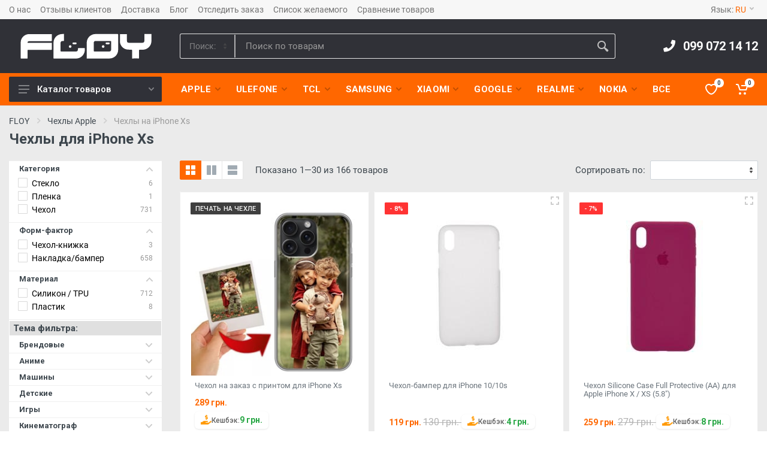

--- FILE ---
content_type: application/javascript; charset=UTF-8
request_url: https://floy.com.ua/_nuxt/6dfe9c2.js
body_size: 1917
content:
(window.webpackJsonp=window.webpackJsonp||[]).push([[26],{539:function(t,s,e){"use strict";var i=e(6),a=e(5),n=e(10),c=e(1),r=e(7),o=e(4),l=(e(18),e(9),e(23),e(0)),u=e(26),_=e(132),p=e.n(_);function d(){try{var t=!Boolean.prototype.valueOf.call(Reflect.construct(Boolean,[],(function(){})))}catch(t){}return(d=function(){return!!t})()}var m=function(t,s,e,i){var a,n=arguments.length,c=n<3?s:null===i?i=Object.getOwnPropertyDescriptor(s,e):i;if("object"===("undefined"==typeof Reflect?"undefined":Object(o.a)(Reflect))&&"function"==typeof Reflect.decorate)c=Reflect.decorate(t,s,e,i);else for(var r=t.length-1;r>=0;r--)(a=t[r])&&(c=(n<3?a(c):n>3?a(s,e,c):a(s,e))||c);return n>3&&c&&Object.defineProperty(s,e,c),c},h=function(t){function s(){return Object(a.a)(this,s),t=this,e=s,i=arguments,e=Object(c.a)(e),Object(n.a)(t,d()?Reflect.construct(e,i||[],Object(c.a)(t).constructor):e.apply(t,i));var t,e,i}return Object(r.a)(s,t),Object(i.a)(s)}(l.g);m([Object(l.d)({type:String,default:function(){return""}})],h.prototype,"title",void 0),m([Object(l.d)({type:Array,default:function(){return[]}})],h.prototype,"breadcrumb",void 0);var v=h=m([Object(l.a)({components:{AppLink:u.a,ArrowRoundedRight6x9Svg:p.a}})],h),b=e(8),f=Object(b.a)(v,(function(){var t=this,s=t._self._c;t._self._setupProxy;return s("div",{staticClass:"page-header"},[s("div",{staticClass:"page-header__container container"},[s("div",{staticClass:"page-header__breadcrumb"},[s("nav",{attrs:{"aria-label":"breadcrumb",itemscope:"",itemtype:"https://schema.org/BreadcrumbList"}},[s("ol",{staticClass:"breadcrumb"},[t._l(t.breadcrumb,(function(e,i){return[i!==t.breadcrumb.length-1&&e.title?s("li",{key:i,staticClass:"breadcrumb-item",attrs:{itemprop:"itemListElement",itemscope:"",itemtype:"https://schema.org/ListItem"}},[s("AppLink",{attrs:{to:e.url,itemprop:"item"}},[s("span",{attrs:{itemprop:"name"}},[t._v(t._s(e.title))])]),t._v(" "),s("meta",{attrs:{itemprop:"position",content:i+1}}),t._v(" "),s("ArrowRoundedRight6x9Svg",{staticClass:"breadcrumb-arrow"})],1):t._e(),t._v(" "),i===t.breadcrumb.length-1?s("li",{key:i,staticClass:"breadcrumb-item active",attrs:{itemprop:"itemListElement",itemscope:"",itemtype:"https://schema.org/ListItem"}},[s("span",{attrs:{itemprop:"name"}},[t._v(t._s(e.title))]),t._v(" "),s("meta",{attrs:{itemprop:"position",content:i+1}})]):t._e()]}))],2)])]),t._v(" "),t.title?s("div",{staticClass:"page-header__title"},[s("h1",[t._v(t._s(t.title))])]):t._e()])])}),[],!1,null,null,null);s.a=f.exports},684:function(t,s,e){"use strict";e.r(s);var i=e(6),a=e(5),n=e(10),c=e(1),r=e(7),o=e(4),l=(e(18),e(9),e(23),e(0)),u=e(36),_=e(539),p=e(26),d=e(134),m=e(77),h=e(233),v=e.n(h);function b(){try{var t=!Boolean.prototype.valueOf.call(Reflect.construct(Boolean,[],(function(){})))}catch(t){}return(b=function(){return!!t})()}var f=function(t,s,e,i){var a,n=arguments.length,c=n<3?s:null===i?i=Object.getOwnPropertyDescriptor(s,e):i;if("object"===("undefined"==typeof Reflect?"undefined":Object(o.a)(Reflect))&&"function"==typeof Reflect.decorate)c=Reflect.decorate(t,s,e,i);else for(var r=t.length-1;r>=0;r--)(a=t[r])&&(c=(n<3?a(c):n>3?a(s,e,c):a(s,e))||c);return n>3&&c&&Object.defineProperty(s,e,c),c},g=function(t){function s(){return Object(a.a)(this,s),t=this,e=s,i=arguments,e=Object(c.a)(e),Object(n.a)(t,b()?Reflect.construct(e,i||[],Object(c.a)(t).constructor):e.apply(t,i));var t,e,i}return Object(r.a)(s,t),Object(i.a)(s)}(l.g);f([Object(u.d)((function(t){return t.wishlist.items}))],g.prototype,"items",void 0);var w=g=f([Object(l.a)({components:{PageHeader:_.a,AppLink:p.a,Rating:d.a,AsyncAction:m.a,Cross12Svg:v.a},head:function(){return{title:this.$t("other.wishlist")}}})],g),y=e(8),C=Object(y.a)(w,(function(){var t=this,s=t._self._c;t._self._setupProxy;return s("div",[s("PageHeader",{attrs:{title:t.$t("other.wishlist"),breadcrumb:[{title:t.$t("header.topbar.home"),url:""},{title:t.$t("other.wishlist"),url:""}]}}),t._v(" "),s("client-only",[t.items.length?t._e():s("div",{staticClass:"block block-empty"},[s("div",{staticClass:"container"},[s("div",{staticClass:"block-empty__body"},[s("div",{staticClass:"block-empty__message"},[t._v("\n\t\t\t\t\t\t"+t._s(t.$t("other.wishListEmpty"))+"\n\t\t\t\t\t")]),t._v(" "),s("div",{staticClass:"block-empty__actions"},[s("AppLink",{staticClass:"btn btn-primary btn-sm",attrs:{to:"/"}},[t._v("\n\t\t\t\t\t\t\t"+t._s(t.$t("error404.home"))+"\n\t\t\t\t\t\t")])],1)])])]),t._v(" "),t.items.length?s("div",{staticClass:"block"},[s("div",{staticClass:"container"},[s("table",{staticClass:"wishlist"},[s("thead",{staticClass:"wishlist__head"},[s("tr",{staticClass:"wishlist__row"},[s("th",{staticClass:"wishlist__column wishlist__column--image"},[t._v("\n\t\t\t\t\t\t\t\t"+t._s(t.$t("product.image"))+"\n\t\t\t\t\t\t\t")]),t._v(" "),s("th",{staticClass:"wishlist__column wishlist__column--product"},[t._v("\n\t\t\t\t\t\t\t\t"+t._s(t.$t("product.product"))+"\n\t\t\t\t\t\t\t")]),t._v(" "),s("th",{staticClass:"wishlist__column wishlist__column--stock"},[t._v("\n\t\t\t\t\t\t\t\t"+t._s(t.$t("product.stock"))+"\n\t\t\t\t\t\t\t")]),t._v(" "),s("th",{staticClass:"wishlist__column wishlist__column--price"},[t._v("\n\t\t\t\t\t\t\t\t"+t._s(t.$t("product.price"))+"\n\t\t\t\t\t\t\t")]),t._v(" "),s("th",{staticClass:"wishlist__column wishlist__column--tocart",attrs:{"aria-label":"Add to cart"}}),t._v(" "),s("th",{staticClass:"wishlist__column wishlist__column--remove",attrs:{"aria-label":"Remove"}})])]),t._v(" "),s("tbody",{staticClass:"wishlist__body"},t._l(t.items,(function(e){return s("tr",{key:e.id,staticClass:"wishlist__row"},[s("td",{staticClass:"wishlist__column wishlist__column--image"},[e.images.length>0?s("div",{staticClass:"product-image"},[s("AppLink",{staticClass:"product-image__body",attrs:{to:t.$url.product(e)}},[s("img",{staticClass:"product-image__img",attrs:{src:t.$url.img("products/thumb/"+e.image_file),alt:""}})])],1):t._e()]),t._v(" "),s("td",{staticClass:"wishlist__column wishlist__column--product"},[s("AppLink",{staticClass:"wishlist__product-name",attrs:{to:t.$url.product(e)}},[t._v("\n\t\t\t\t\t\t\t\t\t"+t._s(e.title)+"\n\t\t\t\t\t\t\t\t")]),t._v(" "),e.rating?s("div",{staticClass:"wishlist__product-rating"},[s("Rating",{attrs:{value:e.rating}}),t._v(" "),s("div",{staticClass:"wishlist__product-rating-legend"},[t._v("\n\t\t\t\t\t\t\t\t\t\t"+t._s(e.reviews)+" Reviews\n\t\t\t\t\t\t\t\t\t")])],1):t._e()],1),t._v(" "),s("td",{staticClass:"wishlist__column wishlist__column--stock"},[s("div",{staticClass:"badge badge-success"},[t._v("\n\t\t\t\t\t\t\t\t\t"+t._s(t.$t("product.inStock"))+"\n\t\t\t\t\t\t\t\t")])]),t._v(" "),s("td",{staticClass:"wishlist__column wishlist__column--price"},[t._v("\n\t\t\t\t\t\t\t\t"+t._s(t.$price(e.price))+"\n\t\t\t\t\t\t\t")]),t._v(" "),s("td",{staticClass:"wishlist__column wishlist__column--tocart"},[s("AsyncAction",{attrs:{action:function(){return t.$store.dispatch("cart/add",{product:e})}},scopedSlots:t._u([{key:"default",fn:function(e){var i=e.run,a=e.isLoading;return[s("button",{class:["btn btn-primary btn-sm",{"btn-loading":a}],attrs:{type:"button"},on:{click:i}},[t._v("\n\t\t\t\t\t\t\t\t\t\t"+t._s(t.$t("product.inCart"))+"\n\t\t\t\t\t\t\t\t\t")])]}}],null,!0)})],1),t._v(" "),s("td",{staticClass:"wishlist__column wishlist__column--remove"},[s("AsyncAction",{attrs:{action:function(){return t.$store.dispatch("wishlist/remove",{productId:e.id})}},scopedSlots:t._u([{key:"default",fn:function(t){var e=t.run,i=t.isLoading;return[s("button",{class:["btn btn-light btn-sm btn-svg-icon",{"btn-loading":i}],attrs:{type:"button","aria-label":"Remove"},on:{click:e}},[s("Cross12Svg")],1)]}}],null,!0)})],1)])})),0)])])]):t._e()])],1)}),[],!1,null,null,null);s.default=C.exports}}]);

--- FILE ---
content_type: application/javascript; charset=UTF-8
request_url: https://floy.com.ua/_nuxt/460d33f.js
body_size: 102199
content:
(window.webpackJsonp=window.webpackJsonp||[]).push([[4],[,,,,,,,,,,,,,,,,function(t,e,r){"use strict";r.d(e,"k",(function(){return f})),r.d(e,"m",(function(){return h})),r.d(e,"l",(function(){return _})),r.d(e,"e",(function(){return g})),r.d(e,"b",(function(){return m})),r.d(e,"s",(function(){return b})),r.d(e,"g",(function(){return x})),r.d(e,"h",(function(){return y})),r.d(e,"d",(function(){return v})),r.d(e,"r",(function(){return w})),r.d(e,"j",(function(){return k})),r.d(e,"t",(function(){return j})),r.d(e,"o",(function(){return z})),r.d(e,"q",(function(){return A})),r.d(e,"f",(function(){return R})),r.d(e,"c",(function(){return S})),r.d(e,"i",(function(){return P})),r.d(e,"p",(function(){return $})),r.d(e,"a",(function(){return q})),r.d(e,"v",(function(){return T})),r.d(e,"n",(function(){return N})),r.d(e,"u",(function(){return F}));var o=r(4),i=r(13),a=r(15),n=r(62),c=(r(48),r(49),r(40),r(102),r(104),r(29),r(96),r(81),r(54),r(71),r(66),r(97),r(370),r(18),r(50),r(27),r(44),r(9),r(129),r(30),r(56),r(103),r(75),r(197),r(51),r(130),r(133),r(80),r(14)),s=r(85);function d(t,e){var r=Object.keys(t);if(Object.getOwnPropertySymbols){var o=Object.getOwnPropertySymbols(t);e&&(o=o.filter((function(e){return Object.getOwnPropertyDescriptor(t,e).enumerable}))),r.push.apply(r,o)}return r}function l(t){for(var e=1;e<arguments.length;e++){var r=null!=arguments[e]?arguments[e]:{};e%2?d(Object(r),!0).forEach((function(e){Object(a.a)(t,e,r[e])})):Object.getOwnPropertyDescriptors?Object.defineProperties(t,Object.getOwnPropertyDescriptors(r)):d(Object(r)).forEach((function(e){Object.defineProperty(t,e,Object.getOwnPropertyDescriptor(r,e))}))}return t}function p(t,e){var r="undefined"!=typeof Symbol&&t[Symbol.iterator]||t["@@iterator"];if(!r){if(Array.isArray(t)||(r=function(t,e){if(t){if("string"==typeof t)return u(t,e);var r={}.toString.call(t).slice(8,-1);return"Object"===r&&t.constructor&&(r=t.constructor.name),"Map"===r||"Set"===r?Array.from(t):"Arguments"===r||/^(?:Ui|I)nt(?:8|16|32)(?:Clamped)?Array$/.test(r)?u(t,e):void 0}}(t))||e&&t&&"number"==typeof t.length){r&&(t=r);var o=0,i=function(){};return{s:i,n:function(){return o>=t.length?{done:!0}:{done:!1,value:t[o++]}},e:function(t){throw t},f:i}}throw new TypeError("Invalid attempt to iterate non-iterable instance.\nIn order to be iterable, non-array objects must have a [Symbol.iterator]() method.")}var a,n=!0,c=!1;return{s:function(){r=r.call(t)},n:function(){var t=r.next();return n=t.done,t},e:function(t){c=!0,a=t},f:function(){try{n||null==r.return||r.return()}finally{if(c)throw a}}}}function u(t,e){(null==e||e>t.length)&&(e=t.length);for(var r=0,o=Array(e);r<e;r++)o[r]=t[r];return o}function f(t){c.default.config.errorHandler&&c.default.config.errorHandler(t)}function h(t){return t.then((function(t){return t.default||t}))}function _(t){return t.$options&&"function"==typeof t.$options.fetch&&!t.$options.fetch.length}function g(t){var e,r=arguments.length>1&&void 0!==arguments[1]?arguments[1]:[],o=p(t.$children||[]);try{for(o.s();!(e=o.n()).done;){var i=e.value;i.$fetch&&r.push(i),i.$children&&g(i,r)}}catch(t){o.e(t)}finally{o.f()}return r}function m(t,e){if(e||!t.options.__hasNuxtData){var r=t.options._originDataFn||t.options.data||function(){return{}};t.options._originDataFn=r,t.options.data=function(){var o=r.call(this,this);return this.$ssrContext&&(e=this.$ssrContext.asyncData[t.cid]),l(l({},o),e)},t.options.__hasNuxtData=!0,t._Ctor&&t._Ctor.options&&(t._Ctor.options.data=t.options.data)}}function b(t){return t.options&&t._Ctor===t||(t.options?(t._Ctor=t,t.extendOptions=t.options):(t=c.default.extend(t))._Ctor=t,!t.options.name&&t.options.__file&&(t.options.name=t.options.__file)),t}function x(t){var e=arguments.length>1&&void 0!==arguments[1]&&arguments[1],r=arguments.length>2&&void 0!==arguments[2]?arguments[2]:"components";return Array.prototype.concat.apply([],t.matched.map((function(t,o){return Object.keys(t[r]).map((function(i){return e&&e.push(o),t[r][i]}))})))}function y(t){return x(t,arguments.length>1&&void 0!==arguments[1]&&arguments[1],"instances")}function v(t,e){return Array.prototype.concat.apply([],t.matched.map((function(t,r){return Object.keys(t.components).reduce((function(o,i){return t.components[i]?o.push(e(t.components[i],t.instances[i],t,i,r)):delete t.components[i],o}),[])})))}function w(t,e){return Promise.all(v(t,function(){var t=Object(i.a)(regeneratorRuntime.mark((function t(r,o,i,a){var n,c;return regeneratorRuntime.wrap((function(t){for(;;)switch(t.prev=t.next){case 0:if("function"!=typeof r||r.options){t.next=11;break}return t.prev=1,t.next=4,r();case 4:r=t.sent,t.next=11;break;case 7:throw t.prev=7,t.t0=t.catch(1),t.t0&&"ChunkLoadError"===t.t0.name&&"undefined"!=typeof window&&window.sessionStorage&&(n=Date.now(),(!(c=parseInt(window.sessionStorage.getItem("nuxt-reload")))||c+6e4<n)&&(window.sessionStorage.setItem("nuxt-reload",n),window.location.reload(!0))),t.t0;case 11:return i.components[a]=r=b(r),t.abrupt("return","function"==typeof e?e(r,o,i,a):r);case 13:case"end":return t.stop()}}),t,null,[[1,7]])})));return function(e,r,o,i){return t.apply(this,arguments)}}()))}function k(t){return O.apply(this,arguments)}function O(){return(O=Object(i.a)(regeneratorRuntime.mark((function t(e){return regeneratorRuntime.wrap((function(t){for(;;)switch(t.prev=t.next){case 0:if(e){t.next=2;break}return t.abrupt("return");case 2:return t.next=4,w(e);case 4:return t.abrupt("return",l(l({},e),{},{meta:x(e).map((function(t,r){return l(l({},t.options.meta),(e.matched[r]||{}).meta)}))}));case 5:case"end":return t.stop()}}),t)})))).apply(this,arguments)}function j(t,e){return C.apply(this,arguments)}function C(){return(C=Object(i.a)(regeneratorRuntime.mark((function t(e,r){var i,a,c,d;return regeneratorRuntime.wrap((function(t){for(;;)switch(t.prev=t.next){case 0:return e.context||(e.context={isStatic:!1,isDev:!1,isHMR:!1,app:e,store:e.store,payload:r.payload,error:r.error,base:e.router.options.base,env:{routerBase:"/",URL_API:"https://admin.floy.com.ua/apisite/",URL_STORAGE:"https://admin.floy.com.ua/storage/",THEME_NAME:"FLOY",THEME_URL_SHORT:"floy.com.ua"}},r.req&&(e.context.req=r.req),r.res&&(e.context.res=r.res),r.ssrContext&&(e.context.ssrContext=r.ssrContext),e.context.redirect=function(t,r,i){if(t){e.context._redirected=!0;var a=Object(o.a)(r);if("number"==typeof t||"undefined"!==a&&"object"!==a||(i=r||{},r=t,a=Object(o.a)(r),t=302),"object"===a&&(r=e.router.resolve(r).route.fullPath),!/(^[.]{1,2}\/)|(^\/(?!\/))/.test(r))throw r=Object(s.d)(r,i),window.location.assign(r),new Error("ERR_REDIRECT");e.context.next({path:r,query:i,status:t})}},e.context.nuxtState=window.__NUXT__),t.next=3,Promise.all([k(r.route),k(r.from)]);case 3:i=t.sent,a=Object(n.a)(i,2),c=a[0],d=a[1],r.route&&(e.context.route=c),r.from&&(e.context.from=d),r.error&&(e.context.error=r.error),e.context.next=r.next,e.context._redirected=!1,e.context._errored=!1,e.context.isHMR=!1,e.context.params=e.context.route.params||{},e.context.query=e.context.route.query||{};case 16:case"end":return t.stop()}}),t)})))).apply(this,arguments)}function z(t,e,r){return!t.length||e._redirected||e._errored||r&&r.aborted?Promise.resolve():A(t[0],e).then((function(){return z(t.slice(1),e,r)}))}function A(t,e){var r;return(r=2===t.length?new Promise((function(r){t(e,(function(t,o){t&&e.error(t),r(o=o||{})}))})):t(e))&&r instanceof Promise&&"function"==typeof r.then?r:Promise.resolve(r)}function R(t,e){if("hash"===e)return window.location.hash.replace(/^#\//,"");t=decodeURI(t).slice(0,-1);var r=decodeURI(window.location.pathname);t&&r.startsWith(t)&&(r=r.slice(t.length));var o=(r||"/")+window.location.search+window.location.hash;return Object(s.c)(o)}function S(t,e){return function(t,e){for(var r=new Array(t.length),i=0;i<t.length;i++)"object"===Object(o.a)(t[i])&&(r[i]=new RegExp("^(?:"+t[i].pattern+")$",D(e)));return function(e,o){for(var i="",a=e||{},n=(o||{}).pretty?M:encodeURIComponent,c=0;c<t.length;c++){var s=t[c];if("string"!=typeof s){var d=a[s.name||"pathMatch"],l=void 0;if(null==d){if(s.optional){s.partial&&(i+=s.prefix);continue}throw new TypeError('Expected "'+s.name+'" to be defined')}if(Array.isArray(d)){if(!s.repeat)throw new TypeError('Expected "'+s.name+'" to not repeat, but received `'+JSON.stringify(d)+"`");if(0===d.length){if(s.optional)continue;throw new TypeError('Expected "'+s.name+'" to not be empty')}for(var p=0;p<d.length;p++){if(l=n(d[p]),!r[c].test(l))throw new TypeError('Expected all "'+s.name+'" to match "'+s.pattern+'", but received `'+JSON.stringify(l)+"`");i+=(0===p?s.prefix:s.delimiter)+l}}else{if(l=s.asterisk?I(d):n(d),!r[c].test(l))throw new TypeError('Expected "'+s.name+'" to match "'+s.pattern+'", but received "'+l+'"');i+=s.prefix+l}}else i+=s}return i}}(function(t,e){var r,o=[],i=0,a=0,n="",c=e&&e.delimiter||"/";for(;null!=(r=L.exec(t));){var s=r[0],d=r[1],l=r.index;if(n+=t.slice(a,l),a=l+s.length,d)n+=d[1];else{var p=t[a],u=r[2],f=r[3],h=r[4],_=r[5],g=r[6],m=r[7];n&&(o.push(n),n="");var b=null!=u&&null!=p&&p!==u,x="+"===g||"*"===g,y="?"===g||"*"===g,v=r[2]||c,w=h||_;o.push({name:f||i++,prefix:u||"",delimiter:v,optional:y,repeat:x,partial:b,asterisk:Boolean(m),pattern:w?B(w):m?".*":"[^"+E(v)+"]+?"})}}a<t.length&&(n+=t.substr(a));n&&o.push(n);return o}(t,e),e)}function P(t,e){var r={},o=l(l({},t),e);for(var i in o)String(t[i])!==String(e[i])&&(r[i]=!0);return r}function $(t){var e;if(t.message||"string"==typeof t)e=t.message||t;else try{e=JSON.stringify(t,null,2)}catch(r){e="[".concat(t.constructor.name,"]")}return l(l({},t),{},{message:e,statusCode:t.statusCode||t.status||t.response&&t.response.status||500})}window.onNuxtReadyCbs=[],window.onNuxtReady=function(t){window.onNuxtReadyCbs.push(t)};var L=new RegExp(["(\\\\.)","([\\/.])?(?:(?:\\:(\\w+)(?:\\(((?:\\\\.|[^\\\\()])+)\\))?|\\(((?:\\\\.|[^\\\\()])+)\\))([+*?])?|(\\*))"].join("|"),"g");function M(t,e){var r=e?/[?#]/g:/[/?#]/g;return encodeURI(t).replace(r,(function(t){return"%"+t.charCodeAt(0).toString(16).toUpperCase()}))}function I(t){return M(t,!0)}function E(t){return t.replace(/([.+*?=^!:${}()[\]|/\\])/g,"\\$1")}function B(t){return t.replace(/([=!:$/()])/g,"\\$1")}function D(t){return t&&t.sensitive?"":"i"}function q(t,e,r){t.$options[e]||(t.$options[e]=[]),t.$options[e].includes(r)||t.$options[e].push(r)}var T=s.b,N=(s.e,s.a);function F(t){try{window.history.scrollRestoration=t}catch(t){}}},,,,,,,,,,function(t,e,r){"use strict";var o=r(5),i=r(6),a=r(10),n=r(1),c=r(7),s=r(4),d=(r(18),r(9),r(23),r(0));function l(){try{var t=!Boolean.prototype.valueOf.call(Reflect.construct(Boolean,[],(function(){})))}catch(t){}return(l=function(){return!!t})()}var p=function(t,e,r,o){var i,a=arguments.length,n=a<3?e:null===o?o=Object.getOwnPropertyDescriptor(e,r):o;if("object"===("undefined"==typeof Reflect?"undefined":Object(s.a)(Reflect))&&"function"==typeof Reflect.decorate)n=Reflect.decorate(t,e,r,o);else for(var c=t.length-1;c>=0;c--)(i=t[c])&&(n=(a<3?i(n):a>3?i(e,r,n):i(e,r))||n);return a>3&&n&&Object.defineProperty(e,r,n),n},u=function(t){function e(){return Object(o.a)(this,e),t=this,r=e,i=arguments,r=Object(n.a)(r),Object(a.a)(t,l()?Reflect.construct(r,i||[],Object(n.a)(t).constructor):r.apply(t,i));var t,r,i}return Object(c.a)(e,t),Object(i.a)(e,[{key:"render",value:function(t){return this.$url.isExternal(this.to)?t("a",{attrs:{href:this.to}},this.$slots.default):t(d.g.component("NuxtLink"),{props:{to:this.$url.lang(this.to)}},this.$slots.default)}}])}(d.g);p([Object(d.d)({type:String,default:function(){return""}})],u.prototype,"to",void 0);var f=u=p([d.a],u),h=r(8),_=Object(h.a)(f,undefined,undefined,!1,null,null,null);e.a=_.exports},,,,,,,,,,,,,,,,,,,,,,,,,,,,,,,function(t,e,r){"use strict";r.d(e,"b",(function(){return o}));var o="ru";e.a=[{locale:"uk",code:"UK",name:"Українська",icon:"/images/languages/ua.png",direction:"ltr"},{locale:"ru",code:"RU",name:"Русский",icon:"/images/languages/ru.png",direction:"ltr"}]},,,,,,,,,,,,,,,function(t,e,r){"use strict";e.a={name:"FLOY",site:"floy",fullName:"FLOY - Чохли та захисне скло для телефону",url:"https://floy.com.ua",urlShort:"floy.com.ua",author:{name:"FLOY",profile_url:"https://floy.com.ua"},contacts:{address:"м. Полтава, проспект Віталія Грицаєнка, 15А",email:"info@floy.com.ua",phone:"099 072 14 12, 098 072 14 12, 093 072 14 12"},printcase:{price:289,priceOld:299}}},,,,,function(t,e,r){"use strict";var o=r(5),i=r(6),a=r(10),n=r(1),c=r(7),s=r(4),d=(r(18),r(9),r(23),r(0));function l(){try{var t=!Boolean.prototype.valueOf.call(Reflect.construct(Boolean,[],(function(){})))}catch(t){}return(l=function(){return!!t})()}var p=function(t,e,r,o){var i,a=arguments.length,n=a<3?e:null===o?o=Object.getOwnPropertyDescriptor(e,r):o;if("object"===("undefined"==typeof Reflect?"undefined":Object(s.a)(Reflect))&&"function"==typeof Reflect.decorate)n=Reflect.decorate(t,e,r,o);else for(var c=t.length-1;c>=0;c--)(i=t[c])&&(n=(a<3?i(n):a>3?i(e,r,n):i(e,r))||n);return a>3&&n&&Object.defineProperty(e,r,n),n},u=function(t){function e(){var t,r,i,c;return Object(o.a)(this,e),r=this,i=e,c=arguments,i=Object(n.a)(i),(t=Object(a.a)(r,l()?Reflect.construct(i,c||[],Object(n.a)(r).constructor):i.apply(r,c))).isLoading=!1,t}return Object(c.a)(e,t),Object(i.a)(e,[{key:"run",value:function(){var t=this;this.action&&!this.isLoading&&(this.isLoading=!0,this.action().then((function(){t.isLoading=!1})))}},{key:"render",value:function(){var t=this.$scopedSlots.default&&this.$scopedSlots.default({run:this.run,isLoading:this.isLoading})||null;return t?t[0]:null}}])}(d.g);p([Object(d.d)({type:Function,required:!0})],u.prototype,"action",void 0);var f=u=p([d.a],u),h=r(8),_=Object(h.a)(f,undefined,undefined,!1,null,null,null);e.a=_.exports},function(t,e){t.exports={functional:!0,render(t,e){const{_c:r,_v:o,data:i,children:a=[]}=e,{class:n,staticClass:c,style:s,staticStyle:d,attrs:l={},...p}=i;return r("svg",{class:[n,c],style:[s,d],attrs:Object.assign({xmlns:"http://www.w3.org/2000/svg",width:"20",height:"20"},l),...p},a.concat([r("path",{attrs:{d:"M17.71 17.71a.99.99 0 01-1.4 0L10 11.4l-6.31 6.31a.99.99 0 11-1.4-1.4L8.6 10 2.29 3.69a.99.99 0 111.4-1.4L10 8.6l6.31-6.31a.99.99 0 111.4 1.4L11.4 10l6.31 6.31a.99.99 0 010 1.4z"}})]))}}},,,,,,,,function(t,e,r){"use strict";var o=r(5),i=r(6);r(29),r(9),r(27);e.a=new(function(){return Object(i.a)((function t(){Object(o.a)(this,t),this.state=null,this.watchers=[]}),[{key:"element",get:function(){return this.state}},{key:"watch",value:function(t){var e=this;return this.watchers.push(t),t(this.element),function(){e.unwatch(t)}}},{key:"unwatch",value:function(t){this.watchers=this.watchers.filter((function(e){return e!==t}))}},{key:"set",value:function(t){this.state=t,this.watchers.forEach((function(e){return e(t)}))}}])}())},function(t,e,r){"use strict";(function(t){r.d(e,"b",(function(){return B}));r(40),r(102),r(104),r(29),r(97),r(71),r(18),r(50),r(44),r(56),r(75),r(27),r(80);var o=r(13),i=r(15),a=(r(48),r(49),r(54),r(66),r(9),r(30),r(51),r(14)),n=r(79),c=r(316),s=r(205),d=r.n(s),l=r(118),p=r.n(l),u=r(345),f=r(116),h=r(90);r.d(e,"a",(function(){return h.a}));var _=r(207),g=r(344),m=r(16),b=r(328),x=r(208),y=r(212),v=r(213),w=r(214),k=r(215),O=r(217),j=r(218),C=r(219),z=r(220),A=r(221),R=r(222);function S(t,e){var r="undefined"!=typeof Symbol&&t[Symbol.iterator]||t["@@iterator"];if(!r){if(Array.isArray(t)||(r=function(t,e){if(t){if("string"==typeof t)return P(t,e);var r={}.toString.call(t).slice(8,-1);return"Object"===r&&t.constructor&&(r=t.constructor.name),"Map"===r||"Set"===r?Array.from(t):"Arguments"===r||/^(?:Ui|I)nt(?:8|16|32)(?:Clamped)?Array$/.test(r)?P(t,e):void 0}}(t))||e&&t&&"number"==typeof t.length){r&&(t=r);var o=0,i=function(){};return{s:i,n:function(){return o>=t.length?{done:!0}:{done:!1,value:t[o++]}},e:function(t){throw t},f:i}}throw new TypeError("Invalid attempt to iterate non-iterable instance.\nIn order to be iterable, non-array objects must have a [Symbol.iterator]() method.")}var a,n=!0,c=!1;return{s:function(){r=r.call(t)},n:function(){var t=r.next();return n=t.done,t},e:function(t){c=!0,a=t},f:function(){try{n||null==r.return||r.return()}finally{if(c)throw a}}}}function P(t,e){(null==e||e>t.length)&&(e=t.length);for(var r=0,o=Array(e);r<e;r++)o[r]=t[r];return o}function $(t,e){var r=Object.keys(t);if(Object.getOwnPropertySymbols){var o=Object.getOwnPropertySymbols(t);e&&(o=o.filter((function(e){return Object.getOwnPropertyDescriptor(t,e).enumerable}))),r.push.apply(r,o)}return r}function L(t){for(var e=1;e<arguments.length;e++){var r=null!=arguments[e]?arguments[e]:{};e%2?$(Object(r),!0).forEach((function(e){Object(i.a)(t,e,r[e])})):Object.getOwnPropertyDescriptors?Object.defineProperties(t,Object.getOwnPropertyDescriptors(r)):$(Object(r)).forEach((function(e){Object.defineProperty(t,e,Object.getOwnPropertyDescriptor(r,e))}))}return t}a.default.component(d.a.name,d.a),a.default.component(p.a.name,L(L({},p.a),{},{render:function(t,e){return p.a._warned||(p.a._warned=!0,console.warn("<no-ssr> has been deprecated and will be removed in Nuxt 3, please use <client-only> instead")),p.a.render(t,e)}})),a.default.component(f.a.name,f.a),a.default.component("NChild",f.a),a.default.component(_.a.name,_.a),Object.defineProperty(a.default.prototype,"$nuxt",{get:function(){var t=this.$root?this.$root.$options.$nuxt:null;return t||"undefined"==typeof window?t:window.$nuxt},configurable:!0}),a.default.use(c.a,{keyName:"head",attribute:"data-n-head",ssrAttribute:"data-n-head-ssr",tagIDKeyName:"hid"});var M={name:"page",mode:"out-in",appear:!1,appearClass:"appear",appearActiveClass:"appear-active",appearToClass:"appear-to"},I=n.a.Store.prototype.registerModule;function E(t,e){var r=arguments.length>2&&void 0!==arguments[2]?arguments[2]:{},o=Array.isArray(t)?!!t.reduce((function(t,e){return t&&t[e]}),this.state):t in this.state;return I.call(this,t,e,L({preserveState:o},r))}function B(t){return D.apply(this,arguments)}function D(){return D=Object(o.a)(regeneratorRuntime.mark((function e(r){var i,n,c,s,d,l,p,f,h=arguments;return regeneratorRuntime.wrap((function(e){for(;;)switch(e.prev=e.next){case 0:return f=function(t,e){if(!t)throw new Error("inject(key, value) has no key provided");if(void 0===e)throw new Error("inject('".concat(t,"', value) has no value provided"));s[t="$"+t]=e,s.context[t]||(s.context[t]=e),n[t]=s[t];var r="__nuxt_"+t+"_installed__";a.default[r]||(a.default[r]=!0,a.default.use((function(){Object.prototype.hasOwnProperty.call(a.default.prototype,t)||Object.defineProperty(a.default.prototype,t,{get:function(){return this.$root.$options[t]}})})))},i=h.length>1&&void 0!==h[1]?h[1]:{},n=Object(b.a)(r),e.next=5,Object(u.a)(r,i,{store:n});case 5:return c=e.sent,n.$router=c,n.registerModule=E,s=L({head:function(){var e,r,o=null,i=[];if(this.$store){var a=this,n=a.$store.getters["locale/all"],c=a.$store.getters["locale/default"];o=a.$store.getters["locale/language"];var s=a.$route.fullPath;s=a.$route.params.lang?s.substr(a.$route.params.lang.length+2):s.substr(1);var d,l=S(n);try{for(l.s();!(d=l.n()).done;){var p=d.value,u=s;u=p.locale===c.locale?"/".concat(u):"/".concat(p.locale,"/").concat(u),i.push({rel:"alternate",hreflang:p.locale,href:a.$url.baseFull(u)})}}catch(t){l.e(t)}finally{l.f()}}return{title:t.env.npm_package_name||"",titleTemplate:function(t){return t?"".concat(t," — ")+"floy.com.ua":""},htmlAttrs:{lang:null===(e=o)||void 0===e?void 0:e.locale,dir:null===(r=o)||void 0===r?void 0:r.direction},meta:[{charset:"utf-8"},{name:"viewport",content:"width=device-width, initial-scale=1"}],link:[{rel:"icon",type:"image/png",href:"".concat("/","favicon.png")},{rel:"stylesheet",href:"https://fonts.googleapis.com/css?family=Roboto:400,400i,500,500i,700,700i&display=swap"}].concat(i)}},store:n,router:c,nuxt:{defaultTransition:M,transitions:[M],setTransitions:function(t){return Array.isArray(t)||(t=[t]),t=t.map((function(t){return t=t?"string"==typeof t?Object.assign({},M,{name:t}):Object.assign({},M,t):M})),this.$options.nuxt.transitions=t,t},err:null,dateErr:null,error:function(t){t=t||null,s.context._errored=Boolean(t),t=t?Object(m.p)(t):null;var e=s.nuxt;return this&&(e=this.nuxt||this.$options.nuxt),e.dateErr=Date.now(),e.err=t,r&&(r.nuxt.error=t),t}}},g.a),n.app=s,d=r?r.next:function(t){return s.router.push(t)},r?l=c.resolve(r.url).route:(p=Object(m.f)(c.options.base,c.options.mode),l=c.resolve(p).route),e.next=14,Object(m.t)(s,{store:n,route:l,next:d,error:s.nuxt.error.bind(s),payload:r?r.payload:void 0,req:r?r.req:void 0,res:r?r.res:void 0,beforeRenderFns:r?r.beforeRenderFns:void 0,beforeSerializeFns:r?r.beforeSerializeFns:void 0,ssrContext:r});case 14:if(f("config",i),window.__NUXT__&&window.__NUXT__.state&&n.replaceState(window.__NUXT__.state),"function"!=typeof x.default){e.next=20;break}return e.next=20,Object(x.default)(s.context,f);case 20:if("function"!=typeof y.a){e.next=23;break}return e.next=23,Object(y.a)(s.context,f);case 23:if("function"!=typeof v.a){e.next=26;break}return e.next=26,Object(v.a)(s.context,f);case 26:if("function"!=typeof w.a){e.next=29;break}return e.next=29,Object(w.a)(s.context,f);case 29:if("function"!=typeof k.a){e.next=32;break}return e.next=32,Object(k.a)(s.context,f);case 32:if("function"!=typeof O.a){e.next=35;break}return e.next=35,Object(O.a)(s.context,f);case 35:if("function"!=typeof j.a){e.next=38;break}return e.next=38,Object(j.a)(s.context,f);case 38:if("function"!=typeof C.a){e.next=41;break}return e.next=41,Object(C.a)(s.context,f);case 41:if("function"!=typeof z.a){e.next=44;break}return e.next=44,Object(z.a)(s.context,f);case 44:if("function"!=typeof A.a){e.next=47;break}return e.next=47,Object(A.a)(s.context,f);case 47:if("function"!=typeof R.a){e.next=50;break}return e.next=50,Object(R.a)(s.context,f);case 50:return e.next=53,new Promise((function(t,e){if(!c.resolve(s.context.route.fullPath).route.matched.length)return t();c.replace(s.context.route.fullPath,t,(function(r){if(!r._isRouter)return e(r);if(2!==r.type)return t();var i=c.afterEach(function(){var e=Object(o.a)(regeneratorRuntime.mark((function e(r,o){return regeneratorRuntime.wrap((function(e){for(;;)switch(e.prev=e.next){case 0:return e.next=3,Object(m.j)(r);case 3:s.context.route=e.sent,s.context.params=r.params||{},s.context.query=r.query||{},i(),t();case 8:case"end":return e.stop()}}),e)})));return function(t,r){return e.apply(this,arguments)}}())}))}));case 53:return e.abrupt("return",{store:n,app:s,router:c});case 54:case"end":return e.stop()}}),e)}))),D.apply(this,arguments)}}).call(this,r(150))},,,function(t,e,r){"use strict";var o=r(5),i=r(6),a=r(10),n=r(1),c=r(7),s=r(4),d=(r(18),r(9),r(23),r(0)),l=r(26);function p(){try{var t=!Boolean.prototype.valueOf.call(Reflect.construct(Boolean,[],(function(){})))}catch(t){}return(p=function(){return!!t})()}var u=function(t,e,r,o){var i,a=arguments.length,n=a<3?e:null===o?o=Object.getOwnPropertyDescriptor(e,r):o;if("object"===("undefined"==typeof Reflect?"undefined":Object(s.a)(Reflect))&&"function"==typeof Reflect.decorate)n=Reflect.decorate(t,e,r,o);else for(var c=t.length-1;c>=0;c--)(i=t[c])&&(n=(a<3?i(n):a>3?i(e,r,n):i(e,r))||n);return a>3&&n&&Object.defineProperty(e,r,n),n},f=function(t){function e(){return Object(o.a)(this,e),t=this,r=e,i=arguments,r=Object(n.a)(r),Object(a.a)(t,p()?Reflect.construct(r,i||[],Object(n.a)(t).constructor):r.apply(t,i));var t,r,i}return Object(c.a)(e,t),Object(i.a)(e,[{key:"statusCode",get:function(){return this.error&&this.error.statusCode||500}},{key:"message",get:function(){return this.error&&this.error.message||"<%= messages.client_error %>"}}])}(d.g);u([Object(d.d)({type:Object,default:function(){return null}})],f.prototype,"error",void 0);var h=f=u([Object(d.a)({components:{AppLink:l.a},head:function(){return{title:404===this.statusCode?this.$t("error404.error")+" 404 ":this.message}}})],f),_=r(8),g=Object(_.a)(h,(function(){var t=this,e=t._self._c;t._self._setupProxy;return e("div",{staticClass:"block"},[e("div",{staticClass:"container"},[e("div",{staticClass:"not-found"},[t.statusCode?e("div",{staticClass:"not-found__404"},[t._v("\n                "+t._s(t.$t("error404.error"))+" "+t._s(t.statusCode)+"\n            ")]):t._e(),t._v(" "),e("div",{staticClass:"not-found__content"},[e("h1",{staticClass:"not-found__title"},[t._v("\n                    "+t._s(404===t.statusCode?t.$t("error404.pageNotFound"):t.message)+"\n                ")]),t._v(" "),404===t.statusCode?[e("p",{staticClass:"not-found__text"},[t._v("\n                        "+t._s(t.$t("error404.message"))+"\n                    ")]),t._v(" "),e("AppLink",{staticClass:"btn btn-secondary btn-sm",attrs:{to:t.$url.home()}},[t._v("\n                        "+t._s(t.$t("error404.home"))+"\n                    ")])]:t._e()],2)])])])}),[],!1,null,null,null);e.a=g.exports},,,,,,,,,,,,,,,,,,,function(t,e,r){"use strict";var o=r(5),i=r(6),a=r(10),n=r(1),c=r(7),s=r(4),d=(r(67),r(18),r(9),r(23),r(0)),l=r(26);function p(){try{var t=!Boolean.prototype.valueOf.call(Reflect.construct(Boolean,[],(function(){})))}catch(t){}return(p=function(){return!!t})()}var u=function(t,e,r,o){var i,a=arguments.length,n=a<3?e:null===o?o=Object.getOwnPropertyDescriptor(e,r):o;if("object"===("undefined"==typeof Reflect?"undefined":Object(s.a)(Reflect))&&"function"==typeof Reflect.decorate)n=Reflect.decorate(t,e,r,o);else for(var c=t.length-1;c>=0;c--)(i=t[c])&&(n=(a<3?i(n):a>3?i(e,r,n):i(e,r))||n);return a>3&&n&&Object.defineProperty(e,r,n),n},f=function(t){function e(){var t,r,i,c;return Object(o.a)(this,e),r=this,i=e,c=arguments,i=Object(n.a)(i),(t=Object(a.a)(r,p()?Reflect.construct(i,c||[],Object(n.a)(r).constructor):i.apply(r,c))).animatedCashBack=0,t}return Object(c.a)(e,t),Object(i.a)(e,[{key:"mounted",value:function(){this.animateCashBack()}},{key:"animateCashBack",value:function(){var t=this;var e=this.$nuxt.$helper.getCashBack(this.price),r=1200,o=0,i=function(){var a=Math.min(o+5,r);t.animatedCashBack=Math.floor(e*a/r),a<r?(o+=5,requestAnimationFrame(i)):t.animatedCashBack=e};i()}}])}(d.g);u([Object(d.d)({type:Number,default:0})],f.prototype,"price",void 0),u([Object(d.h)("price",{immediate:!0})],f.prototype,"animateCashBack",null);var h=f=u([Object(d.a)({components:{AppLink:l.a}})],f),_=(r(431),r(8)),g=Object(_.a)(h,(function(){var t=this,e=t._self._c;t._self._setupProxy;return e("div",{staticClass:"widget animate-widget"},[e("i",{staticClass:"fas fa-hand-holding-usd animate-icon"}),t._v(" "),e("span",{staticClass:"animate-text fade-in-text"},[t._v(t._s(t.$t("cart.cashBack"))+":")]),t._v(" "),e("span",{staticClass:"text-success animate-cashback fade-in-text"},[t._v(t._s(t.$price(t.animatedCashBack)))])])}),[],!1,null,"1eaabb81",null);e.a=g.exports},function(t,e){t.exports={functional:!0,render(t,e){const{_c:r,_v:o,data:i,children:a=[]}=e,{class:n,staticClass:c,style:s,staticStyle:d,attrs:l={},...p}=i;return r("svg",{class:[n,c],style:[s,d],attrs:Object.assign({xmlns:"http://www.w3.org/2000/svg",width:"20",height:"20"},l),...p},a.concat([r("path",{attrs:{d:"M19.2 17.8s-.2.5-.5.8c-.4.4-.9.6-.9.6s-.9.7-2.8-1.6c-1.1-1.4-2.2-2.8-3.1-3.9-1 .8-2.4 1.3-3.9 1.3-3.9 0-7-3.1-7-7s3.1-7 7-7 7 3.1 7 7c0 1.5-.5 2.9-1.3 4 1.1.8 2.5 2 4 3.1 2.3 1.7 1.5 2.7 1.5 2.7zM8 3C5.2 3 3 5.2 3 8s2.2 5 5 5 5-2.2 5-5-2.2-5-5-5z"}})]))}}},,,function(t,e,r){"use strict";r.d(e,"a",(function(){return o}));r(63),r(9);function o(t,e){var r,o,i;if(t.always_available){if("alphaprint"==t.group){var a=null===(r=t.categories)||void 0===r?void 0:r[0];if(!a||"available"!=a.alphaprint_available&&"available_not"!=a.alphaprint_available){if(e>-1){var n=null===(o=t.attributes)||void 0===o?void 0:o.find((function(t){return t.id===e}));if(null==n?void 0:n.available)return 1}return"pre_order"==(null==a?void 0:a.alphaprint_available)?0:-1}return 1}return 1}if(t.available){if(e>-1){var c=null===(i=t.attributes)||void 0===i?void 0:i.find((function(t){return t.id===e}));return c?c.available:1}return 1}return 0}},,,function(t,e,r){"use strict";r(9),r(27);e.a={name:"NuxtChild",functional:!0,props:{nuxtChildKey:{type:String,default:""},keepAlive:Boolean,keepAliveProps:{type:Object,default:void 0}},render:function(t,e){var r=e.parent,a=e.data,n=e.props,c=r.$createElement;a.nuxtChild=!0;for(var s=r,d=r.$nuxt.nuxt.transitions,l=r.$nuxt.nuxt.defaultTransition,p=0;r;)r.$vnode&&r.$vnode.data.nuxtChild&&p++,r=r.$parent;a.nuxtChildDepth=p;var u=d[p]||l,f={};o.forEach((function(t){void 0!==u[t]&&(f[t]=u[t])}));var h={};i.forEach((function(t){"function"==typeof u[t]&&(h[t]=u[t].bind(s))}));var _=h.beforeEnter;if(h.beforeEnter=function(t){if(window.$nuxt.$nextTick((function(){window.$nuxt.$emit("triggerScroll")})),_)return _.call(s,t)},!1===u.css){var g=h.leave;(!g||g.length<2)&&(h.leave=function(t,e){g&&g.call(s,t),s.$nextTick(e)})}var m=c("routerView",a);return n.keepAlive&&(m=c("keep-alive",{props:n.keepAliveProps},[m])),c("transition",{props:f,on:h},[m])}};var o=["name","mode","appear","css","type","duration","enterClass","leaveClass","appearClass","enterActiveClass","enterActiveClass","leaveActiveClass","appearActiveClass","enterToClass","leaveToClass","appearToClass"],i=["beforeEnter","enter","afterEnter","enterCancelled","beforeLeave","leave","afterLeave","leaveCancelled","beforeAppear","appear","afterAppear","appearCancelled"]},,,,,,,,,,,,,,,,function(t,e){t.exports={functional:!0,render(t,e){const{_c:r,_v:o,data:i,children:a=[]}=e,{class:n,staticClass:c,style:s,staticStyle:d,attrs:l={},...p}=i;return r("svg",{class:[n,c],style:[s,d],attrs:Object.assign({xmlns:"http://www.w3.org/2000/svg",width:"6",height:"9"},l),...p},a.concat([r("path",{attrs:{d:"M.4 8.8c-.4-.4-.5-1-.1-1.4l3-2.9-3-2.9C-.1 1.2-.1.5.4.2c.4-.3.9-.3 1.3.1L6 4.5 1.6 8.7c-.3.4-.9.4-1.2.1z"}})]))}}},,function(t,e,r){"use strict";var o=r(6),i=r(5),a=r(10),n=r(1),c=r(7),s=r(4),d=(r(67),r(18),r(9),r(23),r(0)),l=r(324),p=r.n(l);function u(){try{var t=!Boolean.prototype.valueOf.call(Reflect.construct(Boolean,[],(function(){})))}catch(t){}return(u=function(){return!!t})()}var f=function(t,e,r,o){var i,a=arguments.length,n=a<3?e:null===o?o=Object.getOwnPropertyDescriptor(e,r):o;if("object"===("undefined"==typeof Reflect?"undefined":Object(s.a)(Reflect))&&"function"==typeof Reflect.decorate)n=Reflect.decorate(t,e,r,o);else for(var c=t.length-1;c>=0;c--)(i=t[c])&&(n=(a<3?i(n):a>3?i(e,r,n):i(e,r))||n);return a>3&&n&&Object.defineProperty(e,r,n),n},h=function(t){function e(){var t,r,o,c;return Object(i.a)(this,e),r=this,o=e,c=arguments,o=Object(n.a)(o),(t=Object(a.a)(r,u()?Reflect.construct(o,c||[],Object(n.a)(r).constructor):o.apply(r,c))).stars=[1,2,3,4,5],t}return Object(c.a)(e,t),Object(o.a)(e)}(d.g);f([Object(d.d)({type:Number,default:function(){return 0}})],h.prototype,"value",void 0);var _=h=f([Object(d.a)({components:{Rating13x12Svg:p.a}})],h),g=r(8),m=Object(g.a)(_,(function(){var t=this,e=t._self._c;t._self._setupProxy;return e("div",{staticClass:"rating"},[e("div",{staticClass:"rating__body"},t._l(t.stars,(function(r){return e("Rating13x12Svg",{key:r,class:["rating__star",{"rating__star--active":t.value>=r}]})})),1)])}),[],!1,null,null,null);e.a=m.exports},,,,,,,,,,,,,,,,,,,,function(t,e){t.exports={functional:!0,render(t,e){const{_c:r,_v:o,data:i,children:a=[]}=e,{class:n,staticClass:c,style:s,staticStyle:d,attrs:l={},...p}=i;return r("svg",{class:[n,c],style:[s,d],attrs:Object.assign({xmlns:"http://www.w3.org/2000/svg",width:"16",height:"16"},l),...p},a.concat([r("path",{attrs:{d:"M13.9 8.4l-5.4 5.4c-.3.3-.7.3-1 0L2.1 8.4C.6 6.9.6 4.6 2.1 3.1 2.8 2.4 3.8 2 4.8 2s1.9.4 2.6 1.1l.6.6.6-.6c.7-.7 1.7-1.1 2.7-1.1 1 0 1.9.4 2.6 1.1 1.5 1.5 1.5 3.8 0 5.3z"}})]))}}},function(t,e){t.exports={functional:!0,render(t,e){const{_c:r,_v:o,data:i,children:a=[]}=e,{class:n,staticClass:c,style:s,staticStyle:d,attrs:l={},...p}=i;return r("svg",{class:[n,c],style:[s,d],attrs:Object.assign({xmlns:"http://www.w3.org/2000/svg",width:"16",height:"16"},l),...p},a.concat([r("path",{attrs:{d:"M9 15H7c-.6 0-1-.4-1-1V2c0-.6.4-1 1-1h2c.6 0 1 .4 1 1v12c0 .6-.4 1-1 1zM1 9h2c.6 0 1 .4 1 1v4c0 .6-.4 1-1 1H1c-.6 0-1-.4-1-1v-4c0-.6.4-1 1-1zM15 5h-2c-.6 0-1 .4-1 1v8c0 .6.4 1 1 1h2c.6 0 1-.4 1-1V6c0-.6-.4-1-1-1z"}})]))}}},,,,,function(t,e){t.exports={functional:!0,render(t,e){const{_c:r,_v:o,data:i,children:a=[]}=e,{class:n,staticClass:c,style:s,staticStyle:d,attrs:l={},...p}=i;return r("svg",{class:[n,c],style:[s,d],attrs:Object.assign({xmlns:"http://www.w3.org/2000/svg",width:"18",height:"14"},l),...p},a.concat([r("path",{attrs:{d:"M0 8V6h18v2H0zm0-8h18v2H0V0zm14 14H0v-2h14v2z"}})]))}}},function(t,e){t.exports={functional:!0,render(t,e){const{_c:r,_v:o,data:i,children:a=[]}=e,{class:n,staticClass:c,style:s,staticStyle:d,attrs:l={},...p}=i;return r("svg",{class:[n,c],style:[s,d],attrs:Object.assign({xmlns:"http://www.w3.org/2000/svg",width:"9",height:"6"},l),...p},a.concat([r("path",{attrs:{d:"M.2.4c.4-.4 1-.5 1.4-.1l2.9 3 2.9-3c.4-.4 1.1-.4 1.4.1.3.4.3.9-.1 1.3L4.5 6 .3 1.6C-.1 1.3-.1.7.2.4z"}})]))}}},function(t,e){t.exports={functional:!0,render(t,e){const{_c:r,_v:o,data:i,children:a=[]}=e,{class:n,staticClass:c,style:s,staticStyle:d,attrs:l={},...p}=i;return r("svg",{class:[n,c],style:[s,d],attrs:Object.assign({width:"161",height:"29",xmlns:"http://www.w3.org/2000/svg",viewBox:"0 0 225 44"},l),...p},a.concat([r("path",{attrs:{d:"M114.3 42.6V15.7c0-6.7 4.5-12.5 11-14.3 1-.3 2.3-.5 3.5-.5h38c.3 0 .6 0 1 .1 0 .4.1.7.1 1.1v25.7c0 6.8-4.4 12.5-11 14.3a14 14 0 01-4.1.5h-37.4c-.4.1-.7.1-1.2 0zM140 30.7h12.3c2.6 0 3.6-1.1 3.7-3.7V14c0-1-.4-1.3-1.3-1.3h-25c-2.4 0-3.4 1.1-3.5 3.5v13.2c0 .9.3 1.2 1.2 1.2l12.6.1zM54.8 15.8V27c0 .3-.4.6-.7.8-.3.1-.7 0-1 0H15c-1.6 0-1.6 0-1.6 1.7v12c0 1-.3 1.3-1.3 1.3-3-.1-6.3 0-9.4 0-.3 0-.7 0-1-.1 0-.4-.1-.8-.1-1.1v-26C1.4 9 5.8 3.3 12.2 1.5c1.2-.3 2.4-.5 3.6-.5h38c.2 0 .5 0 .8.1 0 .3.1.7.1 1v9.6c0 1.1-.3 1.3-1.3 1.3H17c-1 0-1.8.2-2.6.5-.8.4-1.3 1.2-1.2 2.4l41.5-.1zM171 1h11.8c0 .5.1.9.1 1.3v9.9c0 2.5 1 3.6 3.6 3.6H209c2.6 0 3.7-1.1 3.7-3.8V.9h12v12.2c-.2 7.8-6.2 14-14 14.5H205c-1 0-1.4.2-1.4 1.4.1 4.1 0 8.3 0 12.4 0 1-.3 1.3-1.3 1.2-3.5-.1-7 0-10.5 0 0-.6-.1-1-.1-1.5v-12c0-1.3-.4-1.5-1.5-1.5-2.8-.1-5.7 0-8.4-.6-5.8-1.3-10.5-6.8-10.8-12.8V1zM57.7 42.7c0-.5-.1-.7-.1-1v-26c0-6.7 4.4-12.6 11-14.3 2-.6 4.4-.5 6.7-.8.1.6.1.9.1 1.2v9.8c0 .9-.3 1.2-1 1.2-4-.3-5 1-4.8 4.9a228 228 0 010 11.7c0 .9.2 1.3 1.2 1.3h25c2.2 0 3.3-1.1 3.4-3.3.1-2.6.1-2.6 2.8-2.6h8c.6 0 1 0 1 .8.4 5.9-1.5 10.8-6.4 14.4-2.6 1.9-5.6 2.7-9 2.7h-38zm37.8-24.4h-4c-.8 0-1.5-.7-1.5-1.5s.7-1.5 1.5-1.5h4c.8 0 1.5.7 1.5 1.5s-.7 1.5-1.5 1.5zM86 24.4c-1.2 0-2.2-1-2.2-2.2s1-2.2 2.2-2.2 2.2 1 2.2 2.2-1 2.2-2.2 2.2zm66-6.1h-4c-.8 0-1.5-.7-1.5-1.5s.7-1.5 1.5-1.5h4c.8 0 1.5.7 1.5 1.5s-.7 1.5-1.5 1.5zm-9.7 6.1c-1.2 0-2.2-1-2.2-2.2s1-2.2 2.2-2.2 2.2 1 2.2 2.2c.1 1.2-1 2.2-2.2 2.2z"}})]))}}},function(t,e){t.exports={functional:!0,render(t,e){const{_c:r,_v:o,data:i,children:a=[]}=e,{class:n,staticClass:c,style:s,staticStyle:d,attrs:l={},...p}=i;return r("svg",{class:[n,c],style:[s,d],attrs:Object.assign({xmlns:"http://www.w3.org/2000/svg",width:"20",height:"20"},l),...p},a.concat([r("path",{attrs:{d:"M14 3c2.2 0 4 1.8 4 4 0 4-5.2 10-8 10S2 11 2 7c0-2.2 1.8-4 4-4 1 0 1.9.4 2.7 1L10 5.2 11.3 4c.8-.6 1.7-1 2.7-1m0-2c-1.5 0-2.9.6-4 1.5C8.9 1.6 7.5 1 6 1 2.7 1 0 3.7 0 7c0 5 6 12 10 12s10-7 10-12c0-3.3-2.7-6-6-6z"}})]))}}},function(t,e){t.exports={functional:!0,render(t,e){const{_c:r,_v:o,data:i,children:a=[]}=e,{class:n,staticClass:c,style:s,staticStyle:d,attrs:l={},...p}=i;return r("svg",{class:[n,c],style:[s,d],attrs:Object.assign({xmlns:"http://www.w3.org/2000/svg",width:"20",height:"20"},l),...p},a.concat([r("circle",{attrs:{cx:"7",cy:"17",r:"2"}}),r("circle",{attrs:{cx:"15",cy:"17",r:"2"}}),r("path",{attrs:{d:"M20 4.4V5l-1.8 6.3c-.1.4-.5.7-1 .7H6.7c-.4 0-.8-.3-1-.7L3.3 3.9c-.2-.6-.7-.9-1.2-.9H.4C.2 3 0 2.8 0 2.6V1.4c0-.2.2-.4.4-.4h2.5c1 0 1.8.6 2.1 1.6l.1.4 2.3 6.8c0 .1.2.2.3.2h8.6c.1 0 .3-.1.3-.2l1.3-4.4c0-.2-.2-.4-.4-.4H9.4c-.2 0-.4-.2-.4-.4V3.4c0-.2.2-.4.4-.4h9.2c.8 0 1.4.6 1.4 1.4z"}})]))}}},,,,,function(t,e,r){"use strict";var o=r(53),i=(r(174),r(67),r(113)),a={name:"Attributes",props:{product:{type:Object,default:{}},value:{type:Number,default:null}},computed:{sortedAttributes:function(){return Object(o.a)(this.product.attributes).sort((function(t,e){return e.available-t.available||t.ordering-e.ordering}))}},methods:{updateValue:function(t){this.$emit("input",parseInt(t.target.value))},isUnAvailable:function(t){return!(Object(i.a)(this.product,t)>0)}}},n=(r(439),r(8)),c=Object(n.a)(a,(function(){var t=this,e=t._self._c;return e("div",t._l(t.sortedAttributes,(function(r){return e("label",{key:r.id,staticClass:"input-radio-color__item",style:{color:"#f8f"},attrs:{"data-toggle":"tooltip",title:r.title}},[e("input",{attrs:{type:"radio",name:t.value},domProps:{value:r.id,checked:r.id===t.value},on:{input:t.updateValue}}),t._v(" "),e("img",{class:{"select-attribute":r.id===t.value,un_available:t.isUnAvailable(r.id)},attrs:{src:t.$url.img("/attributes/"+r.alias+".jpg"),alt:r.title}})])})),0)}),[],!1,null,"2e0e6fcc",null);e.a=c.exports},,,function(t,e,r){"use strict";r(40),r(102),r(104),r(29),r(97),r(96),r(54),r(71),r(66),r(9),r(30),r(56),r(103),r(75),r(27),r(80),r(55);var o=r(14);function i(t,e){var r="undefined"!=typeof Symbol&&t[Symbol.iterator]||t["@@iterator"];if(!r){if(Array.isArray(t)||(r=function(t,e){if(t){if("string"==typeof t)return a(t,e);var r={}.toString.call(t).slice(8,-1);return"Object"===r&&t.constructor&&(r=t.constructor.name),"Map"===r||"Set"===r?Array.from(t):"Arguments"===r||/^(?:Ui|I)nt(?:8|16|32)(?:Clamped)?Array$/.test(r)?a(t,e):void 0}}(t))||e&&t&&"number"==typeof t.length){r&&(t=r);var o=0,i=function(){};return{s:i,n:function(){return o>=t.length?{done:!0}:{done:!1,value:t[o++]}},e:function(t){throw t},f:i}}throw new TypeError("Invalid attempt to iterate non-iterable instance.\nIn order to be iterable, non-array objects must have a [Symbol.iterator]() method.")}var n,c=!0,s=!1;return{s:function(){r=r.call(t)},n:function(){var t=r.next();return c=t.done,t},e:function(t){s=!0,n=t},f:function(){try{c||null==r.return||r.return()}finally{if(s)throw n}}}}function a(t,e){(null==e||e>t.length)&&(e=t.length);for(var r=0,o=Array(e);r<e;r++)o[r]=t[r];return o}var n=window.requestIdleCallback||function(t){var e=Date.now();return setTimeout((function(){t({didTimeout:!1,timeRemaining:function(){return Math.max(0,50-(Date.now()-e))}})}),1)},c=window.cancelIdleCallback||function(t){clearTimeout(t)},s=window.IntersectionObserver&&new window.IntersectionObserver((function(t){t.forEach((function(t){var e=t.intersectionRatio,r=t.target;e<=0||!r.__prefetch||r.__prefetch()}))}));e.a={name:"NuxtLink",extends:o.default.component("RouterLink"),props:{prefetch:{type:Boolean,default:!0},noPrefetch:{type:Boolean,default:!1}},mounted:function(){this.prefetch&&!this.noPrefetch&&(this.handleId=n(this.observe,{timeout:2e3}))},beforeDestroy:function(){c(this.handleId),this.__observed&&(s.unobserve(this.$el),delete this.$el.__prefetch)},methods:{observe:function(){s&&this.shouldPrefetch()&&(this.$el.__prefetch=this.prefetchLink.bind(this),s.observe(this.$el),this.__observed=!0)},shouldPrefetch:function(){return this.getPrefetchComponents().length>0},canPrefetch:function(){var t=navigator.connection;return!(this.$nuxt.isOffline||t&&((t.effectiveType||"").includes("2g")||t.saveData))},getPrefetchComponents:function(){return this.$router.resolve(this.to,this.$route,this.append).resolved.matched.map((function(t){return t.components.default})).filter((function(t){return"function"==typeof t&&!t.options&&!t.__prefetched}))},prefetchLink:function(){if(this.canPrefetch()){s.unobserve(this.$el);var t,e=i(this.getPrefetchComponents());try{for(e.s();!(t=e.n()).done;){var r=t.value,o=r();o instanceof Promise&&o.catch((function(){})),r.__prefetched=!0}}catch(t){e.e(t)}finally{e.f()}}}}}},,,,,,,,,,,,,,,,,,,,,,,,,,,,,,,function(t,e,r){"use strict";var o={};o.i18n=r(368),o.i18n=o.i18n.default||o.i18n,e.a=o},,,,function(t,e,r){"use strict";var o=r(62),i=(r(9),r(30),r(56),r(51),r(14)),a=r(16),n=r(90),c=r(116);e.a={name:"Nuxt",components:{NuxtChild:c.a,NuxtError:n.a},props:{nuxtChildKey:{type:String,default:void 0},keepAlive:Boolean,keepAliveProps:{type:Object,default:void 0},name:{type:String,default:"default"}},errorCaptured:function(t){this.displayingNuxtError&&(this.errorFromNuxtError=t,this.$forceUpdate())},computed:{routerViewKey:function(){if(void 0!==this.nuxtChildKey||this.$route.matched.length>1)return this.nuxtChildKey||Object(a.c)(this.$route.matched[0].path)(this.$route.params);var t=Object(o.a)(this.$route.matched,1)[0];if(!t)return this.$route.path;var e=t.components.default;if(e&&e.options){var r=e.options;if(r.key)return"function"==typeof r.key?r.key(this.$route):r.key}return/\/$/.test(t.path)?this.$route.path:this.$route.path.replace(/\/$/,"")}},beforeCreate:function(){i.default.util.defineReactive(this,"nuxt",this.$root.$options.nuxt)},render:function(t){var e=this;return this.nuxt.err?this.errorFromNuxtError?(this.$nextTick((function(){return e.errorFromNuxtError=!1})),t("div",{},[t("h2","An error occurred while showing the error page"),t("p","Unfortunately an error occurred and while showing the error page another error occurred"),t("p","Error details: ".concat(this.errorFromNuxtError.toString())),t("nuxt-link",{props:{to:"/"}},"Go back to home")])):(this.displayingNuxtError=!0,this.$nextTick((function(){return e.displayingNuxtError=!1})),t(n.a,{props:{error:this.nuxt.err}})):t("NuxtChild",{key:this.routerViewKey,props:this.$props})}}},function(t,e,r){"use strict";var o=r(14),i=r(530),a=r(531),n=r(532),c=r(534),s=r(533);o.default.component("BContainer",i.a),o.default.component("BRow",a.a),o.default.component("BCol",n.a),o.default.component("BModal",c.a),o.default.directive("BModal",s.a)},,,,function(t,e,r){"use strict";r(63),r(9);e.a=function(t,e){e("helper",{getAttributeTitle:function(t,e){if(!t)return"";var r=t.find((function(t){return t.id==e}));return r?r.title:""},getImageByAttribute:function(t,e){if(!t.images)return"";var r=t.images.find((function(t){return t.attribute_id==e}));return r?r.image_file:t.image_file},getCashBack:function(t){return t*Math.max(.03,.1-.01*Math.floor(Math.max(0,t-100)/100))}})}},function(t,e,r){"use strict";r(49),r(30);var o=r(72);e.a=function(t,e){e("url",function(t){return{home:function(){return"/"},category:function(t){var e=arguments.length>1&&void 0!==arguments[1]?arguments[1]:null;if(t)return e?"/".concat(t.alias,"/filter/").concat(e.alias):"/".concat(t.alias)},categoryAlias:function(){var t=arguments.length>0&&void 0!==arguments[0]?arguments[0]:"",e=arguments.length>1&&void 0!==arguments[1]?arguments[1]:"";return e?"/".concat(t,"/filter/").concat(e):"/".concat(t)},product:function(t){var e=arguments.length>1&&void 0!==arguments[1]?arguments[1]:void 0,r=arguments.length>2&&void 0!==arguments[2]?arguments[2]:void 0;return e?"/".concat(t.alias_cat,"/").concat(t.alias,"/attr/").concat(e):r?"/printcase/".concat(t.alias):"/".concat(t.alias_cat,"/").concat(t.alias)},printcase:function(){var t=arguments.length>0&&void 0!==arguments[0]?arguments[0]:null;return t?"/printcase?model=".concat(t):"/printcase"},cart:function(){return"/shop/cart"},checkout:function(){return"/checkout"},wishlist:function(){return"/shop/wishlist"},trackOrder:function(){return"/shop/track-order"},signIn:function(){return"/account/login"},signUp:function(){return"/account/login"},signOut:function(){return"/account/login"},account:function(){return"/account/login"},accountDashboard:function(){return"/account/dashboard"},accountProfile:function(){return"/account/profile"},accountOrders:function(){return"/account/orders"},accountOrder:function(t){return"/account/orders/".concat(t.id)},accountAddresses:function(){return"/account/addresses"},accountAddress:function(t){return"/account/addresses/".concat(t.id)},accountPassword:function(){return"/account/password"},lang:function(e){var r=t.store.state.locale.current;return"/"!==e[0]&&(e="/".concat(e)),t.app.i18n?r===t.app.i18n.fallbackLocale?e:"/".concat(r).concat(e):e},isExternal:function(t){return/^(https?:)?\/\//.test(t)},anyLink:function(e){return t.$url.isExternal(e)?e:this.base(t.$url.lang(e))},blog:function(){return"/article"},blogPost:function(t){return"/article/"+t.type+"/"+t.alias},blogCategory:function(t){return"/article/"+t.alias},about:function(){return"/about"},otzyvy:function(){return"/otzyvy-klientov"},dostavka:function(){return"/dostavka"},povernennya:function(){return"/povernennya"},contacts:function(){return"/site/contact-us"},terms:function(){return"/site/terms"},base:function(e){return"/"===e[0]?t.base+e.substr(1):e},baseFull:function(t){return"/"===t[0]?o.a.url+this.base(t):t},img:function(t){return"https://admin.floy.com.ua/storage/images/"+t},imgLocal:function(t){return this.base(t)}}}(t))}},function(t,e,r){"use strict";r(49),r(198);function o(t){var e=this.$store.state.currency.current.symbol;return"".concat(t.toFixed(0)," ").concat(e)}e.a=function(t,e){e("price",o)}},function(t,e,r){"use strict";var o=r(13),i=(r(48),r(14)),a=r(216),n=r(57);i.default.use(a.a),e.a=function(){var t=Object(o.a)(regeneratorRuntime.mark((function t(e){var o,i,c;return regeneratorRuntime.wrap((function(t){for(;;)switch(t.prev=t.next){case 0:o=e.app,i=e.store,c={uk:r(480),ru:r(481)},o.i18n=new a.a({locale:i.state.locale.current,fallbackLocale:n.b,messages:c});case 3:case"end":return t.stop()}}),t)})));return function(e){return t.apply(this,arguments)}}()},,function(t,e,r){"use strict";var o=r(15),i=r(13),a=(r(48),r(40),r(29),r(18),r(50),r(44),r(9),r(27),r(43)),n=r.n(a),c=r(72),s=r(340),d=r.n(s);function l(t,e){var r=Object.keys(t);if(Object.getOwnPropertySymbols){var o=Object.getOwnPropertySymbols(t);e&&(o=o.filter((function(e){return Object.getOwnPropertyDescriptor(t,e).enumerable}))),r.push.apply(r,o)}return r}function p(t){for(var e=1;e<arguments.length;e++){var r=null!=arguments[e]?arguments[e]:{};e%2?l(Object(r),!0).forEach((function(e){Object(o.a)(t,e,r[e])})):Object.getOwnPropertyDescriptors?Object.defineProperties(t,Object.getOwnPropertyDescriptors(r)):l(Object(r)).forEach((function(e){Object.defineProperty(t,e,Object.getOwnPropertyDescriptor(r,e))}))}return t}var u="https://admin.floy.com.ua/apisite/";e.a=function(t,e){e("shopApi",function(t){function e(){return"?lang="+t.store.getters["locale/current"]+"&site="+c.a.site+"&"}return{sendOrder:(A=Object(i.a)(regeneratorRuntime.mark((function t(r){var o;return regeneratorRuntime.wrap((function(t){for(;;)switch(t.prev=t.next){case 0:return t.next=2,n.a.get(u+"orders/send"+e(),{params:{order:r}}).then((function(t){return t})).catch((function(t){console.error("Error:",t)}));case 2:return o=t.sent,t.abrupt("return",o?Promise.resolve(o.data):Promise.reject(new Error("Помилка при відправці замовлення!")));case 4:case"end":return t.stop()}}),t)}))),function(t){return A.apply(this,arguments)}),getProductByAlias:(z=Object(i.a)(regeneratorRuntime.mark((function r(o){var i,a,c=arguments;return regeneratorRuntime.wrap((function(r){for(;;)switch(r.prev=r.next){case 0:return i=c.length>1&&void 0!==c[1]?c[1]:"",r.next=3,n.a.get(u+"products/product/"+o+e()).then((function(e){return!e.data&&i&&(t.res.headersSent||t.redirect(301,"/"+i)),e})).catch((function(e){console.error("Error:",e),t.res.headersSent||t.redirect(301,"/")}));case 3:return a=r.sent,r.abrupt("return",a?Promise.resolve(a.data.data):Promise.reject(new Error("Товар не знайдено!")));case 5:case"end":return r.stop()}}),r)}))),function(t){return z.apply(this,arguments)}),getMenu:(C=Object(i.a)(regeneratorRuntime.mark((function t(){var r,o,i=arguments;return regeneratorRuntime.wrap((function(t){for(;;)switch(t.prev=t.next){case 0:return r=i.length>0&&void 0!==i[0]?i[0]:10,t.next=3,n.a.get(u+"categories/menu/"+r+e()).then((function(t){return t})).catch((function(t){console.error("Error:",t)}));case 3:return o=t.sent,t.abrupt("return",o.data);case 5:case"end":return t.stop()}}),t)}))),function(){return C.apply(this,arguments)}),getBanners:(j=Object(i.a)(regeneratorRuntime.mark((function t(){var r;return regeneratorRuntime.wrap((function(t){for(;;)switch(t.prev=t.next){case 0:return t.next=2,n.a.get(u+"banners"+e()).then((function(t){return t})).catch((function(t){console.error("Error:",t)}));case 2:return r=t.sent,t.abrupt("return",r.data.data);case 4:case"end":return t.stop()}}),t)}))),function(){return j.apply(this,arguments)}),getRelatedProducts:(O=Object(i.a)(regeneratorRuntime.mark((function t(r){var o;return regeneratorRuntime.wrap((function(t){for(;;)switch(t.prev=t.next){case 0:return t.next=3,n.a.get(u+"products/relateds/"+r+e()).then((function(t){return t})).catch((function(t){console.error("Error:",t)}));case 3:return o=t.sent,t.abrupt("return",o?Promise.resolve(o.data.data):Promise.reject(new Error("Товары не знайдено!")));case 5:case"end":return t.stop()}}),t)}))),function(t){return O.apply(this,arguments)}),getLatestProducts:(k=Object(i.a)(regeneratorRuntime.mark((function t(){var r,o,i=arguments;return regeneratorRuntime.wrap((function(t){for(;;)switch(t.prev=t.next){case 0:return r=i.length>0&&void 0!==i[0]?i[0]:{},t.next=3,n.a.get(u+"products/latest/"+r.category+"/"+r.limit+e()).then((function(t){return t})).catch((function(t){console.error("Error:",t)}));case 3:return o=t.sent,t.abrupt("return",o?Promise.resolve(o.data.data):Promise.reject(new Error("Товары не знайдено! getLatestProducts")));case 5:case"end":return t.stop()}}),t)}))),function(){return k.apply(this,arguments)}),getLatestArticles:(w=Object(i.a)(regeneratorRuntime.mark((function t(){var r,o,i=arguments;return regeneratorRuntime.wrap((function(t){for(;;)switch(t.prev=t.next){case 0:return r=i.length>0&&void 0!==i[0]?i[0]:{},t.next=3,n.a.get(u+"articles/latest/"+r.type+"/"+r.limit+e()).then((function(t){return t})).catch((function(t){console.error("Error:",t)}));case 3:return o=t.sent,t.abrupt("return",o?Promise.resolve(o.data.data):Promise.reject(new Error("Товары не знайдено! getLatestProducts")));case 5:case"end":return t.stop()}}),t)}))),function(){return w.apply(this,arguments)}),getArticles:(v=Object(i.a)(regeneratorRuntime.mark((function t(){var r,o,i=arguments;return regeneratorRuntime.wrap((function(t){for(;;)switch(t.prev=t.next){case 0:return r=i.length>0&&void 0!==i[0]?i[0]:{},t.next=3,n.a.get(u+"articles/"+r.type+e()).then((function(t){return t})).catch((function(t){console.error("Error:",t)}));case 3:return o=t.sent,t.abrupt("return",o?Promise.resolve(o.data.data):Promise.reject(new Error("Статті не знайдено!")));case 5:case"end":return t.stop()}}),t)}))),function(){return v.apply(this,arguments)}),getArticleByAlias:(y=Object(i.a)(regeneratorRuntime.mark((function r(o){var i;return regeneratorRuntime.wrap((function(r){for(;;)switch(r.prev=r.next){case 0:return r.next=2,n.a.get(u+"articles/article/"+o+e()).then((function(e){return e.data||t.res.headersSent||t.redirect(301,"/article"),e})).catch((function(t){console.error("Error:",t)}));case 2:return i=r.sent,r.abrupt("return",i?Promise.resolve(i.data.data):Promise.reject(new Error("Статтю не знайдено!")));case 4:case"end":return r.stop()}}),r)}))),function(t){return y.apply(this,arguments)}),getPopularCategory:(x=Object(i.a)(regeneratorRuntime.mark((function t(){var r,o,i=arguments;return regeneratorRuntime.wrap((function(t){for(;;)switch(t.prev=t.next){case 0:return r=i.length>0&&void 0!==i[0]?i[0]:{},t.next=3,n.a.get(u+"categories/popular/"+r.type+"/"+r.limit+e()).then((function(t){return t})).catch((function(t){console.error("Error:",t)}));case 3:return o=t.sent,t.abrupt("return",o?Promise.resolve(o.data.data):Promise.reject(new Error("Товары не знайдено! getPopularCategory")));case 5:case"end":return t.stop()}}),t)}))),function(){return x.apply(this,arguments)}),getFilters:(b=Object(i.a)(regeneratorRuntime.mark((function t(r){var o;return regeneratorRuntime.wrap((function(t){for(;;)switch(t.prev=t.next){case 0:return t.next=2,n.a.get(u+"filters/"+r+e()).then((function(t){return t})).catch((function(t){console.error("Error:",t)}));case 2:return o=t.sent,t.abrupt("return",o?Promise.resolve(o.data.data):[]);case 4:case"end":return t.stop()}}),t)}))),function(t){return b.apply(this,arguments)}),getFilterByAlias:(m=Object(i.a)(regeneratorRuntime.mark((function r(o,i){var a;return regeneratorRuntime.wrap((function(r){for(;;)switch(r.prev=r.next){case 0:return r.next=2,n.a.get(u+"filters/filter/"+o+"/"+i+e()).then((function(e){return e.data?e:(t.res.headersSent||t.redirect(301,"/"+o),null)})).catch((function(){return t.res.headersSent||t.redirect(301,"/"+o),null}));case 2:return a=r.sent,r.abrupt("return",a?a.data.data:null);case 4:case"end":return r.stop()}}),r)}))),function(t,e){return m.apply(this,arguments)}),getCategoryByAlias:(g=Object(i.a)(regeneratorRuntime.mark((function r(o){var i;return regeneratorRuntime.wrap((function(r){for(;;)switch(r.prev=r.next){case 0:return r.prev=1,r.next=4,n.a.get(u+"categories/category/"+o+e());case 4:if((i=r.sent).data&&i.data.data){r.next=8;break}return t.res.headersSent||t.redirect(301,"/chekhly"),r.abrupt("return",null);case 8:return r.abrupt("return",i.data.data);case 11:return r.prev=11,r.t0=r.catch(1),console.error("Error:",r.t0),r.abrupt("return",null);case 15:case"end":return r.stop()}}),r,null,[[1,11]])}))),function(t){return g.apply(this,arguments)}),getMenuBrend:(_=Object(i.a)(regeneratorRuntime.mark((function t(r){var o;return regeneratorRuntime.wrap((function(t){for(;;)switch(t.prev=t.next){case 0:return t.next=3,n.a.get(u+"categories/menu_brend/"+r+e()).then((function(t){return t})).catch((function(t){console.error("Error:",t)}));case 3:return o=t.sent,t.abrupt("return",o?Promise.resolve(o.data):Promise.reject(new Error("Категорію не знайдено!")));case 5:case"end":return t.stop()}}),t)}))),function(t){return _.apply(this,arguments)}),getMenuBrends:(h=Object(i.a)(regeneratorRuntime.mark((function t(){var r;return regeneratorRuntime.wrap((function(t){for(;;)switch(t.prev=t.next){case 0:return t.next=2,n.a.get(u+"categories/menu_brends"+e()).then((function(t){return t})).catch((function(t){console.error("Error:",t)}));case 2:return r=t.sent,t.abrupt("return",r?Promise.resolve(r.data):Promise.reject(new Error("Бренди не знайдено!")));case 4:case"end":return t.stop()}}),t)}))),function(){return h.apply(this,arguments)}),getProductsList:(f=Object(i.a)(regeneratorRuntime.mark((function t(){var r,o,i,a,c,s=arguments;return regeneratorRuntime.wrap((function(t){for(;;)switch(t.prev=t.next){case 0:for(a in r=s.length>0&&void 0!==s[0]?s[0]:{},i={filters:""},o=s.length>1&&void 0!==s[1]?s[1]:{})"category"==a?i.category=o[a]:i.filters+=o[a]+";";return i=p(p({},r),i),t.next=7,n.a.get(u+"products"+e()+d.a.stringify(i)).then((function(t){return t})).catch((function(t){console.error("Error:",t)}));case 7:return c=t.sent,t.abrupt("return",c?Promise.resolve(c.data):Promise.reject(new Error("Товары не знайдено!")));case 9:case"end":return t.stop()}}),t)}))),function(){return f.apply(this,arguments)}),getSuggestions:(l=Object(i.a)(regeneratorRuntime.mark((function t(r){var o;return regeneratorRuntime.wrap((function(t){for(;;)switch(t.prev=t.next){case 0:return t.next=3,n.a.get(u+"products/search/"+r+e()).then((function(t){return t})).catch((function(t){console.error("Error:",t)}));case 3:return o=t.sent,t.abrupt("return",o?Promise.resolve(o.data.data):Promise.reject(new Error("Товары не знайдено! getSuggestions")));case 5:case"end":return t.stop()}}),t)}))),function(t){return l.apply(this,arguments)}),sendReview:(s=Object(i.a)(regeneratorRuntime.mark((function t(e){var r;return regeneratorRuntime.wrap((function(t){for(;;)switch(t.prev=t.next){case 0:return t.next=2,n.a.get(u+"reviews/send",{params:{review:e}}).then((function(t){return t})).catch((function(t){console.error("Error:",t)}));case 2:return r=t.sent,t.abrupt("return",r?Promise.resolve(r.data.data):Promise.reject(new Error("Помилка при відправці Відгука!")));case 4:case"end":return t.stop()}}),t)}))),function(t){return s.apply(this,arguments)}),getPrintcaseLibrary:(a=Object(i.a)(regeneratorRuntime.mark((function t(r){var o;return regeneratorRuntime.wrap((function(t){for(;;)switch(t.prev=t.next){case 0:return t.next=2,n.a.get(u+"printcase/get_library_images/"+r+e()).then((function(t){return t})).catch((function(t){console.error("Error:",t)}));case 2:return o=t.sent,t.abrupt("return",o?Promise.resolve(o.data):Promise.reject(new Error("Товары не знайдено! getSuggestions")));case 4:case"end":return t.stop()}}),t)}))),function(t){return a.apply(this,arguments)}),addVisit:(o=Object(i.a)(regeneratorRuntime.mark((function t(r){var o,i,a,c,s=arguments;return regeneratorRuntime.wrap((function(t){for(;;)switch(t.prev=t.next){case 0:return o=s.length>1&&void 0!==s[1]?s[1]:0,i=s.length>2&&void 0!==s[2]?s[2]:0,a=s.length>3&&void 0!==s[3]?s[3]:0,t.prev=3,t.next=6,n.a.get(u+"visits/add_visit"+e(),{params:{category_id:r,product_id:o,attribute_id:i,filter_id:a,url:window.location.href}});case 6:return c=t.sent,t.abrupt("return",c);case 10:t.prev=10,t.t0=t.catch(3),console.error("Error:",t.t0);case 13:case"end":return t.stop()}}),t,null,[[3,10]])}))),function(t){return o.apply(this,arguments)}),genMonopayLink:(r=Object(i.a)(regeneratorRuntime.mark((function t(r){var o;return regeneratorRuntime.wrap((function(t){for(;;)switch(t.prev=t.next){case 0:return t.next=2,n.a.get(u+"orders/gen_monopay_link"+e(),{params:{order_id:r}}).then((function(t){return t})).catch((function(t){console.error("Error:",t)}));case 2:return o=t.sent,t.abrupt("return",o?Promise.resolve(o.data):Promise.reject(new Error("Помилка при отриманні посилання на оплату!")));case 4:case"end":return t.stop()}}),t)}))),function(t){return r.apply(this,arguments)})};var r,o,a,s,l,f,h,_,g,m,b,x,y,v,w,k,O,j,C,z,A}(t))}},function(t,e,r){"use strict";var o=r(13),i=(r(48),r(96),r(9),r(103),r(27),r(0)),a="https://api.novaposhta.ua/v2.0/json/";e.a=function(t,e){var r;e("apiNovaPochta",{getWarehouses:function(t){var e=arguments;return Object(o.a)(regeneratorRuntime.mark((function r(){var o,n,c,s;return regeneratorRuntime.wrap((function(r){for(;;)switch(r.prev=r.next){case 0:return o=e.length>1&&void 0!==e[1]?e[1]:"",n={modelName:"Address",calledMethod:"getWarehouses",methodProperties:{CityRef:t}},r.next=4,fetch(a,{method:"POST",body:JSON.stringify(n)}).then((function(t){return t.json()})).catch((function(t){i.g.notify({type:"error",text:"Помилка зєднання з Новою Поштою"})}));case 4:return c=r.sent,s=[],c&&c.data.forEach((function(t){"Working"===t.WarehouseStatus&&s.push({label:t["Description"+o],code:t.Ref})})),r.abrupt("return",s);case 8:case"end":return r.stop()}}),r)})))()},getCities:(r=Object(o.a)(regeneratorRuntime.mark((function t(e){var r,o,n;return regeneratorRuntime.wrap((function(t){for(;;)switch(t.prev=t.next){case 0:return r={modelName:"Address",calledMethod:"getCities",methodProperties:{FindByString:e,Limit:100}},t.next=4,fetch(a,{method:"POST",body:JSON.stringify(r)}).then((function(t){return t.json()})).catch((function(t){i.g.notify({type:"error",text:"Помилка зєднання з Новою Поштою"})}));case 4:return o=t.sent,n=[],o&&o.data.forEach((function(t){var e=t.Description.includes(t.AreaDescription);n.push({code:t.Ref,label:e?t.Description:t.Description+" ("+t.AreaDescription+" обл.)"})})),t.abrupt("return",n);case 8:case"end":return t.stop()}}),t)}))),function(t){return r.apply(this,arguments)})})}},function(t,e,r){"use strict";var o="G-E8VV6X4J5C";e.a=function(){var t=document.createElement("script");t.async=!0,t.src="https://www.googletagmanager.com/gtag/js?id=".concat(o),document.head.appendChild(t),t.onload=function(){function t(){dataLayer.push(arguments)}window.dataLayer=window.dataLayer||[],window.gtag=t,t("js",new Date),t("config",o)}}},function(t,e,r){"use strict";e.a=function(t){var e,r,o,i;t.app;e=window,r=document,e.hj=e.hj||function(){(e.hj.q=e.hj.q||[]).push(arguments)},e._hjSettings={hjid:5178368,hjsv:6},o=r.getElementsByTagName("head")[0],(i=r.createElement("script")).async=1,i.src="https://static.hotjar.com/c/hotjar-"+e._hjSettings.hjid+".js?sv="+e._hjSettings.hjsv,o.appendChild(i)}},function(t,e,r){"use strict";var o=r(14),i=r(341),a=r.n(i);o.default.use(a.a);e.a=function(t,e){e("notify",o.default.notify)}},function(t,e,r){"use strict";var o=r(342);e.a=function(t){var e=t.store;Object(o.a)({key:"shop",paths:["currency","cart","wishlist","compare"]})(e)}},function(t,e,r){"use strict";r.d(e,"b",(function(){return a})),r.d(e,"c",(function(){return n})),r.d(e,"e",(function(){return c})),r.d(e,"d",(function(){return s})),r.d(e,"a",(function(){return d})),r.d(e,"f",(function(){return l}));var o=r(53),i=(r(49),r(29),r(96),r(54),r(174),r(44),r(9),r(30),r(103),r(232),r(27),r(165));function a(t){return t.parent?[].concat(Object(o.a)(a(t.parent)),[t.parent]):[]}function n(t){return!!Array.isArray(t)&&!t.map((function(t){return"string"!=typeof t})).includes(!0)}function c(t){var e="string"==typeof t?i.parse(t):t,r={};return"string"==typeof e.page&&(r.page=parseFloat(e.page)),"string"==typeof e.limit&&(r.limit=parseFloat(e.limit)),"string"==typeof e.sort&&(r.sort=e.sort),r}function s(t){var e="string"==typeof t?i.parse(t):t,r={};return Object.keys(e).forEach((function(t){var o=e[t],i=t.match(/^filter_([-_A-Za-z0-9]+)$/);if(i&&"string"==typeof o){var a=i[1];r[a]=o}})),r}function d(t,e){var r={};return 1!==t.page&&(r.page=t.page),12!==t.limit&&(r.limit=t.limit),"default"!==t.sort&&(r.sort=t.sort),Object.keys(e).filter((function(t){return"category"!==t&&!!e[t]})).forEach((function(t){r["filter_".concat(t)]=e[t]})),i.stringify(r,{encode:!1})}function l(t,e){return e}},function(t,e,r){"use strict";r(66);var o=r(5),i=r(6),a=r(10),n=r(1),c=r(7),s=r(4),d=(r(18),r(9),r(23),r(0)),l=r(326),p=r.n(l),u=r(327),f=r.n(u);function h(){try{var t=!Boolean.prototype.valueOf.call(Reflect.construct(Boolean,[],(function(){})))}catch(t){}return(h=function(){return!!t})()}var _=function(t,e,r,o){var i,a=arguments.length,n=a<3?e:null===o?o=Object.getOwnPropertyDescriptor(e,r):o;if("object"===("undefined"==typeof Reflect?"undefined":Object(s.a)(Reflect))&&"function"==typeof Reflect.decorate)n=Reflect.decorate(t,e,r,o);else for(var c=t.length-1;c>=0;c--)(i=t[c])&&(n=(a<3?i(n):a>3?i(e,r,n):i(e,r))||n);return a>3&&n&&Object.defineProperty(e,r,n),n},g=function(t){function e(){return Object(o.a)(this,e),t=this,r=e,i=arguments,r=Object(n.a)(r),Object(a.a)(t,h()?Reflect.construct(r,i||[],Object(n.a)(t).constructor):r.apply(t,i));var t,r,i}return Object(c.a)(e,t),Object(i.a)(e,[{key:"prev",value:function(){}},{key:"next",value:function(){}},{key:"groupClick",value:function(t){return t}}])}(d.g);_([Object(d.d)({type:String,required:!0})],g.prototype,"title",void 0),_([Object(d.d)({type:Boolean,default:function(){return!1}})],g.prototype,"arrows",void 0),_([Object(d.d)({type:Array,default:function(){return[]}})],g.prototype,"groups",void 0),_([Object(d.b)()],g.prototype,"prev",null),_([Object(d.b)()],g.prototype,"next",null),_([Object(d.b)()],g.prototype,"groupClick",null);var m=g=_([Object(d.a)({components:{ArrowRoundedLeft7x11Svg:p.a,ArrowRoundedRight7x11Svg:f.a}})],g),b=r(8),x=Object(b.a)(m,(function(){var t=this,e=t._self._c;t._self._setupProxy;return e("div",{staticClass:"block-header"},[e("h3",{staticClass:"block-header__title"},[t._v("\n        "+t._s(t.title)+"\n    ")]),t._v(" "),e("div",{staticClass:"block-header__divider"}),t._v(" "),t.groups.length>0?e("ul",{staticClass:"block-header__groups-list"},t._l(t.groups,(function(r,o){return e("li",{key:o},[e("button",{class:["block-header__group",{"block-header__group--active":r.current}],attrs:{type:"button"},on:{click:function(e){return t.groupClick(r)}}},[t._v("\n                "+t._s(r.name)+"\n            ")])])})),0):t._e(),t._v(" "),t.arrows?e("div",{staticClass:"block-header__arrows-list"},[e("button",{staticClass:"block-header__arrow block-header__arrow--left",attrs:{type:"button"},on:{click:t.prev}},[e("ArrowRoundedLeft7x11Svg")],1),t._v(" "),e("button",{staticClass:"block-header__arrow block-header__arrow--right",attrs:{type:"button"},on:{click:t.next}},[e("ArrowRoundedRight7x11Svg")],1)]):t._e()])}),[],!1,null,null,null);e.a=x.exports},function(t,e,r){"use strict";var o=r(5),i=r(6),a=r(10),n=r(1),c=r(7),s=r(4),d=(r(49),r(18),r(9),r(23),r(27),r(0));function l(){try{var t=!Boolean.prototype.valueOf.call(Reflect.construct(Boolean,[],(function(){})))}catch(t){}return(l=function(){return!!t})()}var p=function(t,e,r,o){var i,a=arguments.length,n=a<3?e:null===o?o=Object.getOwnPropertyDescriptor(e,r):o;if("object"===("undefined"==typeof Reflect?"undefined":Object(s.a)(Reflect))&&"function"==typeof Reflect.decorate)n=Reflect.decorate(t,e,r,o);else for(var c=t.length-1;c>=0;c--)(i=t[c])&&(n=(a<3?i(n):a>3?i(e,r,n):i(e,r))||n);return a>3&&n&&Object.defineProperty(e,r,n),n},u=0,f=function(t){function e(){var t,r,i,c;return Object(o.a)(this,e),r=this,i=e,c=arguments,i=Object(n.a)(i),(t=Object(a.a)(r,l()?Reflect.construct(i,c||[],Object(n.a)(r).constructor):i.apply(r,c))).id=++u,t.stateIsOpen=t.isOpen,t.teardown=[],t}return Object(c.a)(e,t),Object(i.a)(e,[{key:"element",get:function(){return this.$el}},{key:"itemClasses",get:function(){return"".concat(this.stateIsOpen?this.itemOpenClass:""," collapse-item-").concat(this.id)}},{key:"contentClasses",get:function(){return"collapse-content-".concat(this.id)}},{key:"item",get:function(){return document.querySelector(".collapse-item-".concat(this.id))}},{key:"content",get:function(){return document.querySelector(".collapse-content-".concat(this.id))}},{key:"onIsOpenChange",value:function(t){t?this.open():this.close()}},{key:"mounted",value:function(){var t=this;if(this.content){var e=this.content;e.addEventListener("transitionend",this.onTransitionEnd),this.teardown.push((function(){return e.removeEventListener("transitionend",t.onTransitionEnd)}))}}},{key:"beforeDestroy",value:function(){this.teardown.forEach((function(t){return t()}))}},{key:"toggle",value:function(){this.stateIsOpen?this.close():this.open()}},{key:"open",value:function(){this.stateIsOpen=!0;var t=this.item,e=this.content;if(t&&e){var r=e.getBoundingClientRect().height;t.classList.add(this.itemOpenClass);var o=e.getBoundingClientRect().height;e.style.height="".concat(r,"px"),e.getBoundingClientRect(),e.style.height="".concat(o,"px")}}},{key:"close",value:function(){this.stateIsOpen=!1;var t=this.item,e=this.content;if(t&&e){var r=e.getBoundingClientRect().height;e.style.height="".concat(r,"px"),t.classList.remove(this.itemOpenClass),e.getBoundingClientRect(),e.style.height=""}}},{key:"onTransitionEnd",value:function(t){this.content&&"height"===t.propertyName&&(this.content.style.height="")}},{key:"render",value:function(){var t=this.$scopedSlots.default&&this.$scopedSlots.default({itemClasses:this.itemClasses,contentClasses:this.contentClasses,toggle:this.toggle})||null;return t?t[0]:null}}])}(d.g);p([Object(d.d)({type:Boolean,default:function(){return!1}})],f.prototype,"isOpen",void 0),p([Object(d.d)({type:String,default:function(){return""}})],f.prototype,"itemOpenClass",void 0),p([Object(d.h)("isOpen")],f.prototype,"onIsOpenChange",null);var h=f=p([d.a],f),_=r(8),g=Object(_.a)(h,undefined,undefined,!1,null,null,null);e.a=g.exports},function(t,e,r){"use strict";var o=r(5),i=r(6),a=r(10),n=r(1),c=r(7),s=r(4),d=(r(18),r(9),r(23),r(0)),l=r(36),p=r(538),u=r(537);function f(){try{var t=!Boolean.prototype.valueOf.call(Reflect.construct(Boolean,[],(function(){})))}catch(t){}return(f=function(){return!!t})()}var h=function(t,e,r,o){var i,a=arguments.length,n=a<3?e:null===o?o=Object.getOwnPropertyDescriptor(e,r):o;if("object"===("undefined"==typeof Reflect?"undefined":Object(s.a)(Reflect))&&"function"==typeof Reflect.decorate)n=Reflect.decorate(t,e,r,o);else for(var c=t.length-1;c>=0;c--)(i=t[c])&&(n=(a<3?i(n):a>3?i(e,r,n):i(e,r))||n);return a>3&&n&&Object.defineProperty(e,r,n),n};p.a.use([u.a]);var _=function(t){function e(){var t,r,i,c;return Object(o.a)(this,e),r=this,i=e,c=arguments,i=Object(n.a)(i),(t=Object(a.a)(r,f()?Reflect.construct(i,c||[],Object(n.a)(r).constructor):i.apply(r,c))).swiper=null,t}return Object(c.a)(e,t),Object(i.a)(e,[{key:"mounted",value:function(){this.$el instanceof HTMLElement&&(this.swiper=new p.a(this.$el,Object.assign({},{pagination:{el:".swiper-pagination",clickable:!0},watchOverflow:!0},this.options)))}}])}(d.g);h([Object(d.d)({type:Object,default:function(){return{}}})],_.prototype,"options",void 0),h([Object(l.b)("locale/direction")],_.prototype,"direction",void 0);var g=_=h([d.a],_),m=r(8),b=Object(m.a)(g,(function(){var t=this,e=t._self._c;t._self._setupProxy;return e("div",{staticClass:"swiper-container",attrs:{dir:t.direction}},[e("div",{staticClass:"swiper-wrapper"},[t._t("default")],2),t._v(" "),e("div",{staticClass:"swiper-pagination"})])}),[],!1,null,null,null);e.a=b.exports},function(t,e,r){"use strict";var o=r(6),i=r(5),a=r(10),n=r(1),c=r(7),s=r(4),d=(r(18),r(9),r(23),r(0));function l(){try{var t=!Boolean.prototype.valueOf.call(Reflect.construct(Boolean,[],(function(){})))}catch(t){}return(l=function(){return!!t})()}var p=function(t,e,r,o){var i,a=arguments.length,n=a<3?e:null===o?o=Object.getOwnPropertyDescriptor(e,r):o;if("object"===("undefined"==typeof Reflect?"undefined":Object(s.a)(Reflect))&&"function"==typeof Reflect.decorate)n=Reflect.decorate(t,e,r,o);else for(var c=t.length-1;c>=0;c--)(i=t[c])&&(n=(a<3?i(n):a>3?i(e,r,n):i(e,r))||n);return a>3&&n&&Object.defineProperty(e,r,n),n},u=function(t){function e(){return Object(i.a)(this,e),t=this,r=e,o=arguments,r=Object(n.a)(r),Object(a.a)(t,l()?Reflect.construct(r,o||[],Object(n.a)(t).constructor):r.apply(t,o));var t,r,o}return Object(c.a)(e,t),Object(o.a)(e)}(d.g),f=u=p([d.a],u),h=r(8),_=Object(h.a)(f,(function(){var t=this,e=t._self._c;t._self._setupProxy;return e("div",{staticClass:"swiper-slide"},[t._t("default")],2)}),[],!1,null,null,null);e.a=_.exports},function(t,e){t.exports={functional:!0,render(t,e){const{_c:r,_v:o,data:i,children:a=[]}=e,{class:n,staticClass:c,style:s,staticStyle:d,attrs:l={},...p}=i;return r("svg",{class:[n,c],style:[s,d],attrs:Object.assign({xmlns:"http://www.w3.org/2000/svg",width:"9",height:"7"},l),...p},a.concat([r("path",{attrs:{d:"M9.002 1.396L3.461 7.002-.002 3.498l1.385-1.402 2.078 2.103L7.617-.006l1.385 1.402z"}})]))}}},function(t,e,r){"use strict";var o=r(5),i=r(6),a=r(10),n=r(1),c=r(7),s=r(4),d=(r(63),r(67),r(18),r(9),r(23),r(0)),l=r(77),p=r(169),u=r(26),f=r(134),h=r(286),_=r.n(h),g=r(154),m=r.n(g),b=r(155),x=r.n(b),y=r(109),v=r(113);function w(){try{var t=!Boolean.prototype.valueOf.call(Reflect.construct(Boolean,[],(function(){})))}catch(t){}return(w=function(){return!!t})()}var k=function(t,e,r,o){var i,a=arguments.length,n=a<3?e:null===o?o=Object.getOwnPropertyDescriptor(e,r):o;if("object"===("undefined"==typeof Reflect?"undefined":Object(s.a)(Reflect))&&"function"==typeof Reflect.decorate)n=Reflect.decorate(t,e,r,o);else for(var c=t.length-1;c>=0;c--)(i=t[c])&&(n=(a<3?i(n):a>3?i(e,r,n):i(e,r))||n);return a>3&&n&&Object.defineProperty(e,r,n),n},O=function(t){function e(){var t,r,i,c;return Object(o.a)(this,e),r=this,i=e,c=arguments,i=Object(n.a)(i),(t=Object(a.a)(r,w()?Reflect.construct(i,c||[],Object(n.a)(r).constructor):i.apply(r,c))).image_file=t.getImageFile(),t.product_title=t.getProductTitle(),t.attribute_alias="",t.selectAttributeId=0,t.isHover=!1,t}return Object(c.a)(e,t),Object(i.a)(e,[{key:"getStock",get:function(){return Object(v.a)(this.product,this.selectAttributeId)}},{key:"features",get:function(){return[]}},{key:"getImageFile",value:function(){var t,e,r=arguments.length>0&&void 0!==arguments[0]?arguments[0]:null,o=this.attributeId;return r&&(o=r),o?null===(t=this.product.images.find((function(t){return t.attribute_id===o})))||void 0===t?void 0:t.image_file:null===(e=this.product.images[0])||void 0===e?void 0:e.image_file}},{key:"getProductTitle",value:function(){var t,e=this;return this.attributeId?this.product.title+" ("+(null===(t=this.product.attributes.find((function(t){return t.id===e.attributeId})))||void 0===t?void 0:t.title)+")":this.product.title}},{key:"getAttributeAlias",value:function(t){var e,r=this.attributeId;return t&&(r=t),r?null===(e=this.product.attributes.find((function(t){return t.id===r})))||void 0===e?void 0:e.alias:void 0}}])}(d.g);k([Object(d.d)({type:Object,required:!0})],O.prototype,"product",void 0),k([Object(d.d)({type:String,default:function(){}})],O.prototype,"layout",void 0),k([Object(d.d)({type:Number,default:function(){return 0}})],O.prototype,"attributeId",void 0);var j=O=k([Object(d.a)({components:{AsyncAction:l.a,Quickview16Svg:_.a,AppLink:u.a,Rating:f.a,Wishlist16Svg:m.a,Compare16Svg:x.a,Attributes:p.a,WidgetCashBack:y.a},watch:{selectAttributeId:function(t){var e=this;e.image_file=e.getImageFile(e.selectAttributeId),e.attribute_alias=e.getAttributeAlias(e.selectAttributeId)}},mounted:function(){var t=this;t.attribute_alias=t.getAttributeAlias(t.selectAttributeId),t.image_file=t.getImageFile(t.attributeId),t.selectAttributeId=t.attributeId}})],O),C=(r(448),r(8)),z=Object(C.a)(j,(function(){var t=this,e=t._self._c;t._self._setupProxy;return e("div",{class:["product-card","product-card--hidden-actions",{"product-card--layout--grid product-card--size--sm":"grid-sm"===t.layout,"product-card--layout--grid product-card--size--nl":"grid-nl"===t.layout,"product-card--layout--grid product-card--size--lg":"grid-lg"===t.layout,"product-card--layout--list":"list"===t.layout,"product-card--layout--horizontal":"horizontal"===t.layout,product_card_my:"grid"===t.layout}],attrs:{itemprop:"itemListElement",itemscope:"",itemtype:"http://schema.org/Product"}},[e("AsyncAction",{attrs:{action:function(){return t.$store.dispatch("quickview/open",{productAlias:t.product.alias})}},scopedSlots:t._u([{key:"default",fn:function(t){var r=t.run,o=t.isLoading;return[e("button",{class:["product-card__quickview",{"product-card__quickview--preload":o}],attrs:{type:"button"},on:{click:r}},[e("Quickview16Svg")],1)]}}])}),t._v(" "),e("div",{staticClass:"product-card__badges-list"},[t.product.price<t.product.price_old?e("div",{staticClass:"product-card__badge product-card__badge--sale"},[t._v("\n\t\t\t- "+t._s(Math.round(100*(1-t.product.price/t.product.price_old)))+"%\n\t\t")]):t._e(),t._v(" "),"akcia"==t.product.mark?e("div",{staticClass:"product-card__badge product-card__badge--sale"},[t._v("\n\t\t\tSale\n\t\t")]):t._e(),t._v(" "),"hit"==t.product.mark?e("div",{staticClass:"product-card__badge product-card__badge--hot"},[t._v("\n\t\t\tHot\n\t\t")]):t._e(),t._v(" "),"novinka"==t.product.mark?e("div",{staticClass:"product-card__badge product-card__badge--new"},[t._v("\n\t\t\tNew\n\t\t")]):t._e()]),t._v(" "),t.product.images&&t.product.images.length>0?e("div",{staticClass:"product-card__image product-image"},[e("AppLink",{staticClass:"product-image__body",attrs:{to:t.$url.product(t.product,t.attribute_alias)}},[e("img",{staticClass:"product-image__img",class:{img_not_stock:t.getStock<0},attrs:{itemprop:"image",src:t.$url.img("products/thumb/"+t.image_file),alt:t.getProductTitle(),title:t.getProductTitle(),loading:"lazy"}})])],1):t._e(),t._v(" "),e("div",{staticClass:"product-card__info"},[e("div",{staticClass:"product-card__name"},[e("AppLink",{attrs:{to:t.$url.product(t.product,t.attribute_alias)}},[e("span",{attrs:{itemprop:"name"}},[t._v(t._s(t.product_title))])])],1),t._v(" "),t.product.attributes.length?e("div",{staticClass:"product-card__features-list"},[t.attributeId?e("div",[t._v(t._s(t.product.description_short))]):e("Attributes",{attrs:{product:t.product},model:{value:t.selectAttributeId,callback:function(e){t.selectAttributeId=e},expression:"selectAttributeId"}})],1):t._e()]),t._v(" "),e("div",{staticClass:"product-card__actions"},[e("div",{staticClass:"product-card__availability"},[t._v("\n\t\t\t"+t._s(t.$t("product.stock"))+":\n\t\t\t"),t.getStock?e("span",{staticClass:"text-success"},[t._v(t._s(t.$t("product.inStock")))]):e("span",{staticClass:"text-danger"},[t._v(t._s(t.$t("product.notStock")))])]),t._v(" "),e("div",{staticClass:"product-card__prices",attrs:{itemprop:"offers",itemscope:"",itemtype:"http://schema.org/Offer"}},[t.product.price_old>t.product.price?[e("span",{staticClass:"product__new-price",attrs:{itemprop:"price",content:t.product.price}},[t._v("\n\t\t\t\t\t"+t._s(t.$price(t.product.price))+"\n\t\t\t\t")]),t._v(" "),e("span",{staticClass:"product__old-price"},[t._v("\n\t\t\t\t\t"+t._s(t.$price(t.product.price_old))+"\n\t\t\t\t")])]:t._e(),t._v(" "),t.product.price_old>t.product.price?t._e():e("span",{attrs:{itemprop:" price",content:t.product.price}},[t._v("\n\t\t\t\t"+t._s(t.$price(t.product.price))+"\n\t\t\t")]),t._v(" "),e("WidgetCashBack",{staticClass:"mt-2",attrs:{price:t.product.price}}),t._v(" "),e("meta",{attrs:{itemprop:"priceCurrency",content:"UAH"}}),t._v(" "),e("link",{attrs:{itemprop:"availability",href:"http://schema.org/InStock"}})],2),t._v(" "),e("div",{staticClass:"product-card__buttons"},[!t.selectAttributeId&&t.getStock>0?e("AsyncAction",{attrs:{action:function(){return t.$store.dispatch("quickview/open",{productAlias:t.product.alias})}},scopedSlots:t._u([{key:"default",fn:function(r){var o=r.run,i=r.isLoading;return[e("button",{class:["btn btn-primary product-card__addtocart",{"btn-loading":i}],attrs:{type:"button",disabled:t.getStock<1},on:{click:o}},[t._v("\n\t\t\t\t\t"+t._s(t.$t("product.inCart"))+" ")])]}}],null,!1,1619470807)}):t._e(),t._v(" "),t.selectAttributeId&&t.getStock>0?e("AsyncAction",{attrs:{action:function(){return t.$store.dispatch("cart/add",{product:t.product,quantity:1,attribute:t.selectAttributeId})}},scopedSlots:t._u([{key:"default",fn:function(r){var o=r.run,i=r.isLoading;return[e("button",{class:["btn btn-primary product-card__addtocart",{"btn-loading":i}],attrs:{type:"button",disabled:t.getStock<1},on:{click:o}},[t._v(" "+t._s(t.$t("product.inCart"))+" ")])]}}],null,!1,2512734049)}):t._e(),t._v(" "),e("AsyncAction",{attrs:{action:function(){return t.$store.dispatch("quickview/open",{productAlias:t.product.alias})}},scopedSlots:t._u([{key:"default",fn:function(r){var o=r.run,i=r.isLoading;return[e("button",{class:["btn btn-secondary product-card__addtocart product-card__addtocart--list",{"btn-loading":i}],attrs:{type:"button",disabled:t.getStock<1},on:{click:o}},[t._v("\n\t\t\t\t\t"+t._s(t.$t("product.inCart"))+"\n\t\t\t\t")])]}}])}),t._v(" "),e("div",{staticClass:"add_list",class:{not_avalible_add_list:t.getStock<1}},[e("AsyncAction",{attrs:{action:function(){return t.$store.dispatch("wishlist/add",{product:t.product})}},scopedSlots:t._u([{key:"default",fn:function(t){var r=t.run,o=t.isLoading;return[e("button",{class:["btn btn-light btn-svg-icon btn-svg-icon--fake-svg product-card__wishlist",{"btn-loading":o}],attrs:{type:"button"},on:{click:r}},[e("Wishlist16Svg")],1)]}}])}),t._v(" "),e("AsyncAction",{attrs:{action:function(){return t.$store.dispatch("compare/add",{product:t.product})}},scopedSlots:t._u([{key:"default",fn:function(t){var r=t.run,o=t.isLoading;return[e("button",{class:["btn btn-light btn-svg-icon btn-svg-icon--fake-svg product-card__compare",{"btn-loading":o}],attrs:{type:"button"},on:{click:r}},[e("Compare16Svg")],1)]}}])})],1)],1)])],1)}),[],!1,null,"1f63b1ca",null);e.a=z.exports},function(t,e,r){"use strict";var o=r(5),i=r(6),a=r(10),n=r(1),c=r(7),s=r(4),d=(r(18),r(9),r(23),r(55),r(0)),l=r(78),p=r.n(l);function u(){try{var t=!Boolean.prototype.valueOf.call(Reflect.construct(Boolean,[],(function(){})))}catch(t){}return(u=function(){return!!t})()}var f=function(t,e,r,o){var i,a=arguments.length,n=a<3?e:null===o?o=Object.getOwnPropertyDescriptor(e,r):o;if("object"===("undefined"==typeof Reflect?"undefined":Object(s.a)(Reflect))&&"function"==typeof Reflect.decorate)n=Reflect.decorate(t,e,r,o);else for(var c=t.length-1;c>=0;c--)(i=t[c])&&(n=(a<3?i(n):a>3?i(e,r,n):i(e,r))||n);return a>3&&n&&Object.defineProperty(e,r,n),n},h=function(t){function e(){var t,r,i,c;return Object(o.a)(this,e),r=this,i=e,c=arguments,i=Object(n.a)(i),(t=Object(a.a)(r,u()?Reflect.construct(i,c||[],Object(n.a)(r).constructor):i.apply(r,c))).showContent=!1,t}return Object(c.a)(e,t),Object(i.a)(e,[{key:"handleModalShow",value:function(){var t=this;setTimeout((function(){t.showContent=!0}),50)}},{key:"handleModalHide",value:function(){this.showContent=!1}}])}(d.g);f([Object(d.f)()],h.prototype,"modal",void 0),f([Object(d.d)({default:"xl"})],h.prototype,"size",void 0),f([Object(d.d)({default:""})],h.prototype,"title",void 0);var _=h=f([Object(d.a)({components:{Cross20Svg:p.a}})],h),g=(r(442),r(8)),m=Object(g.a)(_,(function(){var t=this,e=t._self._c;t._self._setupProxy;return e("div",[e("b-modal",{ref:"modal",attrs:{"hide-footer":!0,centered:!0,size:t.size,"body-class":"p-0",title:t.title},on:{show:t.handleModalShow,hide:t.handleModalHide,hidden:function(e){t.showContent=!1}}},[e("div",{staticClass:"quickview"},[t.showContent?e("div",{staticClass:"quickview__body"},[t._t("default")],2):t._e()])])],1)}),[],!1,null,"e3b76374",null);e.a=m.exports},,,function(t,e){t.exports={functional:!0,render(t,e){const{_c:r,_v:o,data:i,children:a=[]}=e,{class:n,staticClass:c,style:s,staticStyle:d,attrs:l={},...p}=i;return r("svg",{class:[n,c],style:[s,d],attrs:Object.assign({xmlns:"http://www.w3.org/2000/svg",width:"12",height:"12"},l),...p},a.concat([r("path",{attrs:{d:"M10.8 10.8c-.4.4-1 .4-1.4 0L6 7.4l-3.4 3.4c-.4.4-1 .4-1.4 0-.4-.4-.4-1 0-1.4L4.6 6 1.2 2.6c-.4-.4-.4-1 0-1.4.4-.4 1-.4 1.4 0L6 4.6l3.4-3.4c.4-.4 1-.4 1.4 0 .4.4.4 1 0 1.4L7.4 6l3.4 3.4c.4.4.4 1 0 1.4z"}})]))}}},function(t,e){t.exports={functional:!0,render(t,e){const{_c:r,_v:o,data:i,children:a=[]}=e,{class:n,staticClass:c,style:s,staticStyle:d,attrs:l={},...p}=i;return r("svg",{class:[n,c],style:[s,d],attrs:Object.assign({xmlns:"http://www.w3.org/2000/svg",width:"12",height:"7"},l),...p},a.concat([r("path",{attrs:{d:"M.286.273a.92.92 0 00-.01 1.292l5.24 5.428 5.241-5.428a.92.92 0 00-.01-1.292.923.923 0 00-1.31.006L5.516 4.296 1.596.279A.923.923 0 00.286.273z"}})]))}}},,,,,,,,,,,,,,,,,,,,,,,,,,,,,,,,,function(t,e,r){var o=r(381);o.__esModule&&(o=o.default),"string"==typeof o&&(o=[[t.i,o,""]]),o.locals&&(t.exports=o.locals);(0,r(35).default)("61ebe5b0",o,!0,{sourceMap:!1})},function(t,e,r){var o=r(410);o.__esModule&&(o=o.default),"string"==typeof o&&(o=[[t.i,o,""]]),o.locals&&(t.exports=o.locals);(0,r(35).default)("552a794c",o,!0,{sourceMap:!1})},function(t,e,r){var o=r(412);o.__esModule&&(o=o.default),"string"==typeof o&&(o=[[t.i,o,""]]),o.locals&&(t.exports=o.locals);(0,r(35).default)("8fc1c28a",o,!0,{sourceMap:!1})},function(t,e,r){var o=r(414);o.__esModule&&(o=o.default),"string"==typeof o&&(o=[[t.i,o,""]]),o.locals&&(t.exports=o.locals);(0,r(35).default)("c04d9864",o,!0,{sourceMap:!1})},function(t,e,r){var o=r(416);o.__esModule&&(o=o.default),"string"==typeof o&&(o=[[t.i,o,""]]),o.locals&&(t.exports=o.locals);(0,r(35).default)("c78beea2",o,!0,{sourceMap:!1})},function(t,e,r){var o=r(418);o.__esModule&&(o=o.default),"string"==typeof o&&(o=[[t.i,o,""]]),o.locals&&(t.exports=o.locals);(0,r(35).default)("b628e096",o,!0,{sourceMap:!1})},function(t,e,r){var o=r(421);o.__esModule&&(o=o.default),"string"==typeof o&&(o=[[t.i,o,""]]),o.locals&&(t.exports=o.locals);(0,r(35).default)("5ae5476a",o,!0,{sourceMap:!1})},function(t,e,r){var o=r(424);o.__esModule&&(o=o.default),"string"==typeof o&&(o=[[t.i,o,""]]),o.locals&&(t.exports=o.locals);(0,r(35).default)("9448376e",o,!0,{sourceMap:!1})},function(t,e,r){var o=r(426);o.__esModule&&(o=o.default),"string"==typeof o&&(o=[[t.i,o,""]]),o.locals&&(t.exports=o.locals);(0,r(35).default)("de2b3556",o,!0,{sourceMap:!1})},function(t,e,r){var o=r(428);o.__esModule&&(o=o.default),"string"==typeof o&&(o=[[t.i,o,""]]),o.locals&&(t.exports=o.locals);(0,r(35).default)("7c2f3234",o,!0,{sourceMap:!1})},function(t,e,r){var o=r(430);o.__esModule&&(o=o.default),"string"==typeof o&&(o=[[t.i,o,""]]),o.locals&&(t.exports=o.locals);(0,r(35).default)("b3f1a75c",o,!0,{sourceMap:!1})},function(t,e,r){var o=r(432);o.__esModule&&(o=o.default),"string"==typeof o&&(o=[[t.i,o,""]]),o.locals&&(t.exports=o.locals);(0,r(35).default)("ccbde1ea",o,!0,{sourceMap:!1})},function(t,e,r){var o=r(434);o.__esModule&&(o=o.default),"string"==typeof o&&(o=[[t.i,o,""]]),o.locals&&(t.exports=o.locals);(0,r(35).default)("762cc61e",o,!0,{sourceMap:!1})},function(t,e,r){var o=r(436);o.__esModule&&(o=o.default),"string"==typeof o&&(o=[[t.i,o,""]]),o.locals&&(t.exports=o.locals);(0,r(35).default)("03aaf792",o,!0,{sourceMap:!1})},function(t,e,r){var o=r(438);o.__esModule&&(o=o.default),"string"==typeof o&&(o=[[t.i,o,""]]),o.locals&&(t.exports=o.locals);(0,r(35).default)("03398636",o,!0,{sourceMap:!1})},function(t,e,r){var o=r(440);o.__esModule&&(o=o.default),"string"==typeof o&&(o=[[t.i,o,""]]),o.locals&&(t.exports=o.locals);(0,r(35).default)("66681a52",o,!0,{sourceMap:!1})},function(t,e,r){var o=r(443);o.__esModule&&(o=o.default),"string"==typeof o&&(o=[[t.i,o,""]]),o.locals&&(t.exports=o.locals);(0,r(35).default)("31505202",o,!0,{sourceMap:!1})},function(t,e,r){var o=r(445);o.__esModule&&(o=o.default),"string"==typeof o&&(o=[[t.i,o,""]]),o.locals&&(t.exports=o.locals);(0,r(35).default)("e278d076",o,!0,{sourceMap:!1})},function(t,e,r){var o=r(447);o.__esModule&&(o=o.default),"string"==typeof o&&(o=[[t.i,o,""]]),o.locals&&(t.exports=o.locals);(0,r(35).default)("e473935c",o,!0,{sourceMap:!1})},function(t,e){t.exports={functional:!0,render(t,e){const{_c:r,_v:o,data:i,children:a=[]}=e,{class:n,staticClass:c,style:s,staticStyle:d,attrs:l={},...p}=i;return r("svg",{class:[n,c],style:[s,d],attrs:Object.assign({xmlns:"http://www.w3.org/2000/svg",width:"16",height:"16"},l),...p},a.concat([r("path",{attrs:{d:"M14 15h-4v-2h3v-3h2v4c0 .6-.4 1-1 1zM13 3h-3V1h4c.6 0 1 .4 1 1v4h-2V3zM6 3H3v3H1V2c0-.6.4-1 1-1h4v2zM3 13h3v2H2c-.6 0-1-.4-1-1v-4h2v3z"}})]))}}},function(t,e,r){var o=r(449);o.__esModule&&(o=o.default),"string"==typeof o&&(o=[[t.i,o,""]]),o.locals&&(t.exports=o.locals);(0,r(35).default)("3db4804e",o,!0,{sourceMap:!1})},function(t,e,r){var o=r(451);o.__esModule&&(o=o.default),"string"==typeof o&&(o=[[t.i,o,""]]),o.locals&&(t.exports=o.locals);(0,r(35).default)("42c74d9b",o,!0,{sourceMap:!1})},function(t,e,r){var o=r(453);o.__esModule&&(o=o.default),"string"==typeof o&&(o=[[t.i,o,""]]),o.locals&&(t.exports=o.locals);(0,r(35).default)("6e02f2f8",o,!0,{sourceMap:!1})},function(t,e,r){var o=r(456);o.__esModule&&(o=o.default),"string"==typeof o&&(o=[[t.i,o,""]]),o.locals&&(t.exports=o.locals);(0,r(35).default)("d608051a",o,!0,{sourceMap:!1})},function(t,e,r){var o=r(458);o.__esModule&&(o=o.default),"string"==typeof o&&(o=[[t.i,o,""]]),o.locals&&(t.exports=o.locals);(0,r(35).default)("29996d87",o,!0,{sourceMap:!1})},,,,,,,,,,,,,,,,,,,function(t,e,r){"use strict";var o=r(5),i=r(6),a=r(10),n=r(1),c=r(7),s=r(4),d=(r(63),r(67),r(18),r(9),r(23),r(30),r(51),r(0)),l=r(134),p=(r(151),r(54),r(75),r(80),r(36)),u=r(226),f=r(227),h=r(325),_=r.n(h);function g(){try{var t=!Boolean.prototype.valueOf.call(Reflect.construct(Boolean,[],(function(){})))}catch(t){}return(g=function(){return!!t})()}var m=function(t,e,r,o){var i,a=arguments.length,n=a<3?e:null===o?o=Object.getOwnPropertyDescriptor(e,r):o;if("object"===("undefined"==typeof Reflect?"undefined":Object(s.a)(Reflect))&&"function"==typeof Reflect.decorate)n=Reflect.decorate(t,e,r,o);else for(var c=t.length-1;c>=0;c--)(i=t[c])&&(n=(a<3?i(n):a>3?i(e,r,n):i(e,r))||n);return a>3&&n&&Object.defineProperty(e,r,n),n},b={standard:{breakpoints:{380:{slidesPerView:4},480:{slidesPerView:5},768:{slidesPerView:3},992:{slidesPerView:4},1200:{slidesPerView:5}}},sidebar:{breakpoints:{380:{slidesPerView:4},480:{slidesPerView:5},768:{slidesPerView:4}}},columnar:{breakpoints:{380:{slidesPerView:4},480:{slidesPerView:5},768:{slidesPerView:4}}},quickview:{breakpoints:{380:{slidesPerView:4},480:{slidesPerView:5},768:{slidesPerView:4},1200:{slidesPerView:5}}}},x=function(t){function e(){var t,r,i,c;return Object(o.a)(this,e),r=this,i=e,c=arguments,i=Object(n.a)(i),(t=Object(a.a)(r,g()?Reflect.construct(i,c||[],Object(n.a)(r).constructor):i.apply(r,c))).createGallery=null,t.gallery=null,t.currentIndex=0,t.featuredGalleryOptions={pagination:{},on:{slideChangeTransitionStart:t.handleFeaturedSlideChange}},t.thumbnailOptions=Object.assign({spaceBetween:10,slidesPerView:3,pagination:{}},b[t.layout]),t}return Object(c.a)(e,t),Object(i.a)(e,[{key:"selectImage",value:function(){var t=this,e=this.images.findIndex((function(e){return e.attribute_id==t.selectAttributeId}));e>=0&&this.handleThumbnailClick(e)}},{key:"getImageTitle",value:function(t){var e;return this.product.title+" – "+(null===(e=this.product.attributes.find((function(e){return e.id==t})))||void 0===e?void 0:e.title)}},{key:"getImageAlt",value:function(t){var e;return this.product.title+" – "+(null===(e=this.product.attributes.find((function(e){return e.id==t})))||void 0===e?void 0:e.title)}},{key:"mounted",value:function(){this.createGallery=Promise.all([r.e(33),r.e(35)]).then(r.bind(null,670)).then((function(t){return t.default})),this.selectImage()}},{key:"handleFeaturedSlideChange",value:function(t){this.currentIndex=t.activeIndex;var e=this.images[this.currentIndex].attribute_id;e&&this.$emit("changeSelectAttribute",e)}},{key:"handleZoomButtonClick",value:function(){this.openPhotoswipe(this.currentIndex)}},{key:"handleFeaturedClick",value:function(t,e){"quickview"!==this.layout&&(t.preventDefault(),this.openPhotoswipe(e))}},{key:"handleThumbnailClick",value:function(t){this.currentIndex=t,this.featured&&this.featured.swiper&&this.featured.swiper.slideTo(t)}},{key:"getIndexDependOnDir",value:function(t){return"rtl"===this.direction?this.images.length-1-t:t}},{key:"openPhotoswipe",value:function(t){var e=this,r=this.imageElements.map((function(t,r){if(!t)throw new Error("Image ref is null");var o=(t.dataset.width?parseFloat(t.dataset.width):null)||t.naturalWidth,i=(t.dataset.height?parseFloat(t.dataset.height):null)||t.naturalHeight;return{src:e.$url.img("products/big/"+e.images[r].image_file),msrc:e.$url.img("products/big/"+e.images[r].image_file),w:o,h:i}}));"rtl"===this.direction&&r.reverse();var o={getThumbBoundsFn:function(t){var r=e.imageElements[e.getIndexDependOnDir(t)];if(!r)return{x:0,y:0,w:0};var o=r.naturalWidth,i=r.naturalHeight,a=r.getBoundingClientRect(),n=Math.min(a.width/o,a.height/i),c=o*n,s=i*n;return{x:a.left+(a.width-c)/2+window.pageXOffset,y:a.top+(a.height-s)/2+window.pageYOffset,w:c}},index:this.getIndexDependOnDir(t),bgOpacity:.9,history:!1};this.createGallery&&this.createGallery.then((function(t){e.gallery=t(r,o),e.gallery.listen("beforeChange",(function(){e.gallery&&e.featured&&e.featured.swiper&&e.featured.swiper.slideTo(e.getIndexDependOnDir(e.gallery.getCurrentIndex()),0)})),e.gallery.listen("destroy",(function(){e.gallery=null})),e.gallery.init()}))}}])}(d.g);m([Object(d.d)({type:String,required:!0})],x.prototype,"layout",void 0),m([Object(d.d)({type:Array,required:!0})],x.prototype,"images",void 0),m([Object(d.d)({type:Object,required:!0})],x.prototype,"product",void 0),m([Object(d.d)({type:Number,required:!0})],x.prototype,"selectAttributeId",void 0),m([Object(d.f)()],x.prototype,"featured",void 0),m([Object(d.f)("images")],x.prototype,"imageElements",void 0),m([Object(p.b)("locale/direction")],x.prototype,"direction",void 0),m([Object(d.h)("selectAttributeId")],x.prototype,"selectImage",null);var y=x=m([Object(d.a)({components:{ZoomIn24Svg:_.a,Carousel:u.a,CarouselSlide:f.a}})],x),v=r(8),w=Object(v.a)(y,(function(){var t=this,e=t._self._c;t._self._setupProxy;return e("div",{staticClass:"product__gallery"},[e("div",{staticClass:"product-gallery"},[e("div",{staticClass:"product-gallery__featured"},["quickview"!==t.layout?e("button",{staticClass:"product-gallery__zoom",attrs:{type:"button"},on:{click:t.handleZoomButtonClick}},[e("ZoomIn24Svg")],1):t._e(),t._v(" "),e("Carousel",{ref:"featured",attrs:{options:t.featuredGalleryOptions}},t._l(t.images,(function(r,o){return e("CarouselSlide",{key:o},[e("div",{staticClass:"product-image product-image--location--gallery"},[e("a",{staticClass:"product-image__body",attrs:{href:t.$url.img("products/big/"+r.image_file),target:"_blank"},on:{click:function(e){return t.handleFeaturedClick(e,o)}}},[e("img",{ref:"images",refInFor:!0,staticClass:"product-image__img",attrs:{src:t.$url.img("products/big/"+r.image_file),alt:t.getImageAlt(r.attribute_id),title:t.getImageTitle(r.attribute_id),"data-width":"700","data-height":"700"}})])])])})),1)],1),t._v(" "),e("div",{staticClass:"product-gallery__carousel"},[e("Carousel",{ref:"thumbnails",attrs:{options:t.thumbnailOptions}},t._l(t.images,(function(r,o){return e("CarouselSlide",{key:o},[e("a",{class:["product-gallery__carousel-item product-image",{"product-gallery__carousel-item--active":o===t.currentIndex}],attrs:{href:t.$url.img("products/big/"+r.image_file)},on:{click:function(e){return e.preventDefault(),t.handleThumbnailClick(o)}}},[e("span",{staticClass:"product-image__body"},[e("img",{staticClass:"product-image__img product-gallery__carousel-image",attrs:{src:t.$url.img("products/thumb/"+r.image_file),alt:t.getImageAlt(r.attribute_id),title:t.getImageTitle(r.attribute_id)}})])])])})),1)],1)])])}),[],!1,null,null,null).exports,k=r(169),O=r(26),j=r(77),C=r(312),z=r(154),A=r.n(z),R=r(155),S=r.n(R),P=r(230),$=r(13),L=(r(48),r(133),r(156));function M(){try{var t=!Boolean.prototype.valueOf.call(Reflect.construct(Boolean,[],(function(){})))}catch(t){}return(M=function(){return!!t})()}var I=function(t,e,r,o){var i,a=arguments.length,n=a<3?e:null===o?o=Object.getOwnPropertyDescriptor(e,r):o;if("object"===("undefined"==typeof Reflect?"undefined":Object(s.a)(Reflect))&&"function"==typeof Reflect.decorate)n=Reflect.decorate(t,e,r,o);else for(var c=t.length-1;c>=0;c--)(i=t[c])&&(n=(a<3?i(n):a>3?i(e,r,n):i(e,r))||n);return a>3&&n&&Object.defineProperty(e,r,n),n};d.g.use(L.a);var E=function(t){function e(){var t,r,i,c;return Object(o.a)(this,e),r=this,i=e,c=arguments,i=Object(n.a)(i),(t=Object(a.a)(r,M()?Reflect.construct(i,c||[],Object(n.a)(r).constructor):i.apply(r,c))).isSend=!1,t.order={},t}return Object(c.a)(e,t),Object(i.a)(e,[{key:"submitOrder",value:(r=Object($.a)(regeneratorRuntime.mark((function t(){var e;return regeneratorRuntime.wrap((function(t){for(;;)switch(t.prev=t.next){case 0:if(!(!this.order.phone||this.order.phone&&(this.order.phone.length<13||this.order.phone.startsWith("038")))){t.next=3;break}return d.g.notify({type:"error",text:this.$t("cart.phoneNoCorrect")}),t.abrupt("return");case 3:return this.order.type="quick_order",this.order.fio="",e=[{product_id:this.product.id,title:this.product.title,attribute_id:this.attribute_id,count:this.quantity,price:this.product.price,discount:this.product.discount}],this.order.order_items=e,this.order.suma_order=this.product.price,t.next=10,this.$shopApi.sendOrder(this.order);case 10:t.sent&&(this.isSend=!0);case 12:case"end":return t.stop()}}),t,this)}))),function(){return r.apply(this,arguments)})}]);var r}(d.g);I([Object(d.d)()],E.prototype,"product",void 0),I([Object(d.d)()],E.prototype,"attribute_id",void 0),I([Object(d.d)()],E.prototype,"quantity",void 0);var B=E=I([d.a],E),D=(r(444),Object(v.a)(B,(function(){var t=this,e=t._self._c;t._self._setupProxy;return e("div",{staticClass:"quick-order"},[t.isSend?e("div",{staticClass:"msg_send_order"},[t._v(" "+t._s(t.$t("quick.quickOrderSendMsg"))+" ")]):e("div",[e("div",{staticClass:"form-group"},[e("label",{staticClass:"msg",attrs:{for:"checkout-phone"}},[t._v(" "+t._s(t.$t("quick.quickOrderMsg"))+" ")]),t._v(" "),e("input",{directives:[{name:"model",rawName:"v-model",value:t.order.phone,expression:"order.phone"},{name:"mask",rawName:"v-mask",value:"0##-###-##-##",expression:"'0##-###-##-##'"}],staticClass:"form-control form-control-sm",attrs:{id:"phone",type:"text",placeholder:"099-999-99-99"},domProps:{value:t.order.phone},on:{input:function(e){e.target.composing||t.$set(t.order,"phone",e.target.value)}}})]),t._v(" "),e("div",{staticStyle:{"text-align":"right"}},[e("button",{staticClass:"btn btn-primary",attrs:{type:"button"},on:{click:t.submitOrder}},[t._v(t._s(t.$t("cart.placeOrder")))])])])])}),[],!1,null,"cf055de2",null).exports);function q(){try{var t=!Boolean.prototype.valueOf.call(Reflect.construct(Boolean,[],(function(){})))}catch(t){}return(q=function(){return!!t})()}var T=function(t,e,r,o){var i,a=arguments.length,n=a<3?e:null===o?o=Object.getOwnPropertyDescriptor(e,r):o;if("object"===("undefined"==typeof Reflect?"undefined":Object(s.a)(Reflect))&&"function"==typeof Reflect.decorate)n=Reflect.decorate(t,e,r,o);else for(var c=t.length-1;c>=0;c--)(i=t[c])&&(n=(a<3?i(n):a>3?i(e,r,n):i(e,r))||n);return a>3&&n&&Object.defineProperty(e,r,n),n};d.g.use(L.a);var N=function(t){function e(){var t,r,i,c;return Object(o.a)(this,e),r=this,i=e,c=arguments,i=Object(n.a)(i),(t=Object(a.a)(r,q()?Reflect.construct(i,c||[],Object(n.a)(r).constructor):i.apply(r,c))).isSend=!1,t.order={},t}return Object(c.a)(e,t),Object(i.a)(e,[{key:"submitOrder",value:(r=Object($.a)(regeneratorRuntime.mark((function t(){var e;return regeneratorRuntime.wrap((function(t){for(;;)switch(t.prev=t.next){case 0:if(!(!this.order.phone||this.order.phone&&(this.order.phone.length<13||this.order.phone.startsWith("038")))){t.next=3;break}return d.g.notify({type:"error",text:this.$t("cart.phoneNoCorrect")}),t.abrupt("return");case 3:return this.order.fio="",this.order.type="pre_order",e=[{product_id:this.product.id,title:this.product.title,attribute_id:this.attribute_id,count:this.quantity,price:this.product.price,discount:this.product.discount}],this.order.order_items=e,this.order.suma_order=this.product.price,t.next=10,this.$shopApi.sendOrder(this.order);case 10:t.sent&&(this.isSend=!0);case 12:case"end":return t.stop()}}),t,this)}))),function(){return r.apply(this,arguments)})}]);var r}(d.g);T([Object(d.d)()],N.prototype,"product",void 0),T([Object(d.d)()],N.prototype,"attribute_id",void 0),T([Object(d.d)()],N.prototype,"quantity",void 0);var F=N=T([d.a],N),Y=(r(446),Object(v.a)(F,(function(){var t=this,e=t._self._c;t._self._setupProxy;return e("div",{staticClass:"quick-order"},[t.isSend?e("div",{staticClass:"msg_send_order"},[t._v(" "+t._s(t.$t("quick.quickPreOrderSendMsg"))+" ")]):e("div",[e("div",{staticClass:"form-group"},[e("label",{staticClass:"msg",attrs:{for:"checkout-phone"}},[t._v(" "+t._s(t.$t("quick.quickPreOrderMsg"))+" ")]),t._v(" "),e("input",{directives:[{name:"model",rawName:"v-model",value:t.order.phone,expression:"order.phone"},{name:"mask",rawName:"v-mask",value:"0##-###-##-##",expression:"'0##-###-##-##'"}],staticClass:"form-control form-control-sm",attrs:{id:"phone",type:"text",placeholder:"099-999-99-99"},domProps:{value:t.order.phone},on:{input:function(e){e.target.composing||t.$set(t.order,"phone",e.target.value)}}})]),t._v(" "),e("div",{staticStyle:{"text-align":"right"}},[e("button",{staticClass:"btn btn-warning",attrs:{type:"button"},on:{click:t.submitOrder}},[t._v(t._s(t.$t("cart.placeOrder")))])])])])}),[],!1,null,"58a0c5e2",null).exports),H=r(53),V=r(15),G=(r(49),r(29),r(40),r(50),r(44),r(27),r(224)),U=r(229),X=r(228),W=r.n(X);function Q(t,e){var r=Object.keys(t);if(Object.getOwnPropertySymbols){var o=Object.getOwnPropertySymbols(t);e&&(o=o.filter((function(e){return Object.getOwnPropertyDescriptor(t,e).enumerable}))),r.push.apply(r,o)}return r}function Z(t){for(var e=1;e<arguments.length;e++){var r=null!=arguments[e]?arguments[e]:{};e%2?Q(Object(r),!0).forEach((function(e){Object(V.a)(t,e,r[e])})):Object.getOwnPropertyDescriptors?Object.defineProperties(t,Object.getOwnPropertyDescriptors(r)):Q(Object(r)).forEach((function(e){Object.defineProperty(t,e,Object.getOwnPropertyDescriptor(r,e))}))}return t}function K(){try{var t=!Boolean.prototype.valueOf.call(Reflect.construct(Boolean,[],(function(){})))}catch(t){}return(K=function(){return!!t})()}var J=function(t,e,r,o){var i,a=arguments.length,n=a<3?e:null===o?o=Object.getOwnPropertyDescriptor(e,r):o;if("object"===("undefined"==typeof Reflect?"undefined":Object(s.a)(Reflect))&&"function"==typeof Reflect.decorate)n=Reflect.decorate(t,e,r,o);else for(var c=t.length-1;c>=0;c--)(i=t[c])&&(n=(a<3?i(n):a>3?i(e,r,n):i(e,r))||n);return a>3&&n&&Object.defineProperty(e,r,n),n},tt=function(t){function e(){var t,r,i,c;return Object(o.a)(this,e),r=this,i=e,c=arguments,i=Object(n.a)(i),(t=Object(a.a)(r,K()?Reflect.construct(i,c||[],Object(n.a)(r).constructor):i.apply(r,c))).isSend=!1,t.order={},t.products=[{id:102,alias:"steklo",title_ru:"Стекло для "+t.product.categories[0].name_full,title_uk:"Скло на "+t.product.categories[0].name_full,image:"https://admin.floy.com.ua/storage/temp/promotional/steklo.jpg",price:249,discount:50,selected:!0},{id:516219,alias:"accessories_106456",title_uk:"Дата кабель Baseus Cafule Type-C Cable 3A (1m) (CATKLF-B) - Чорний",title_ru:"Дата кабель Baseus Cafule Type-C Cable 3A (1m) (CATKLF-B) - Черный",image:"https://admin.floy.com.ua/storage/images/products/big/kabelya/2471033.jpg",price:269,discount:30,selected:"chekhly"!=t.product.type},{id:537181,alias:"accessories_398159",title_uk:"МЗП Hoco CS22A Value PD30W (1USB-C) + кабель Type-C to Type-C",title_ru:"СЗУ Hoco CS22A Value PD30W (1USB-C) + кабель Type-C to Type-C",image:"https://admin.floy.com.ua/storage/images/products/big/zaryadnye-ustroystva/4528473.jpg",price:279,discount:50,selected:!1},{id:97666,alias:"bluetooth-kolonka-borofone-bs30",title_uk:"Bluetooth Колонка BoroFone BS30",title_ru:"Bluetooth Колонка BoroFone BS30",image:"https://admin.floy.com.ua/storage/images/products/big/drugie-aksessuary-mobilnye/2469226.jpg",price:810,discount:70,selected:!1}],t}return Object(c.a)(e,t),Object(i.a)(e,[{key:"getProducts",get:function(){var t=this.getLang,e={id:this.product.id,title:this.product.title,image:this.$url.img("/products/thumb/"+this.getImageFile),price:this.product.price,discount:0,selected:!0,disabled:!0},r=this.products.map((function(e){return Z(Z({},e),{},{title:"uk"===t?e.title_uk:e.title_ru})}));return"chekhly"!=this.product.type&&(r=r.filter((function(t){return 102!==t.id}))),[e].concat(Object(H.a)(r))}},{key:"getLang",get:function(){return this.$store.getters["locale/current"]}},{key:"getSumDiscount",get:function(){return this.getProducts.filter((function(t){return t.selected})).reduce((function(t,e){return t+e.discount}),0)}},{key:"getSum",get:function(){return this.getProducts.filter((function(t){return t.selected})).reduce((function(t,e){return t+(e.price-e.discount)}),0)}},{key:"getImageFile",get:function(){var t,e,r=this.attributeId;return r>-1?null===(t=this.product.images.find((function(t){return t.attribute_id===r})))||void 0===t?void 0:t.image_file:null===(e=this.product.images[0])||void 0===e?void 0:e.image_file}},{key:"toggleProductSelection",value:function(t){var e=this.products.find((function(e){return e.id===t}));e&&(e.selected=!e.selected)}},{key:"addToCart",value:(r=Object($.a)(regeneratorRuntime.mark((function t(){var e,r=this;return regeneratorRuntime.wrap((function(t){for(;;)switch(t.prev=t.next){case 0:return e=this.$store.dispatch("cart/add",{product:this.product,quantity:1,attribute:this.attributeId}),this.getProducts.forEach((function(t){!t.disabled&&t.selected&&(e=r.$store.dispatch("cart/add",{product:t,quantity:1,attribute:1}))})),this.$store.commit("offcanvasCart/open"),t.abrupt("return",e);case 4:case"end":return t.stop()}}),t,this)}))),function(){return r.apply(this,arguments)})}]);var r}(d.g);J([Object(d.d)()],tt.prototype,"product",void 0),J([Object(d.d)()],tt.prototype,"attributeId",void 0),J([Object(d.d)()],tt.prototype,"quantity",void 0);var et=tt=J([Object(d.a)({components:{BlockHeader:G.a,ProductCard:U.a,AsyncAction:j.a,Check9x7Svg:W.a}})],tt),rt=(r(450),Object(v.a)(et,(function(){var t=this,e=t._self._c;t._self._setupProxy;return e("div",{staticClass:"block"},[e("div",{staticClass:"row"},[e("div",{staticClass:"col"},[e("h3",[t._v(t._s(t.$t("product.promotionalItems.promotionalSet")))]),t._v(" "),e("div",{staticClass:"block-product-columns__column"},[t._l(t.getProducts,(function(r){return e("div",{key:r.id},[e("label",{staticClass:"product-card product-card--layout--horizontal",attrs:{for:r.id}},[e("div",{staticClass:"product-card__quickview"},[e("span",{staticClass:"input-check__body"},[e("input",{staticClass:"input-check__input",attrs:{id:r.id,type:"checkbox",disabled:r.disabled},domProps:{checked:r.selected},on:{change:function(e){return t.toggleProductSelection(r.id)}}}),t._v(" "),e("span",{staticClass:"input-check__box"}),t._v(" "),e("Check9x7Svg",{staticClass:"input-check__icon"})],1)]),t._v(" "),e("div",{staticClass:"product-card__image product-image"},[e("div",{staticClass:"product-image__body"},[e("img",{staticClass:"product-image__img",attrs:{src:r.image,alt:""}})])]),t._v(" "),e("div",{staticClass:"product-card__info"},[e("div",{staticClass:"product-card__name",class:{"name-disabled":r.disabled}},[e("h4",[t._v(t._s(r.title))])])]),t._v(" "),e("div",{staticClass:"product-card__actions"},[e("div",{staticClass:"product-card__prices"},[r.discount?e("span",{staticClass:"product-card__old-price"},[t._v("\n\t\t\t\t\t\t\t\t\t"+t._s(t.$price(r.price))+"\n\t\t\t\t\t\t\t\t")]):t._e(),t._v(" "),e("span",{staticClass:"product-card__new-price"},[t._v(t._s(t.$price(r.price-r.discount))+" ")])])])])])})),t._v(" "),e("div",{staticClass:"footer"},[e("span",{staticClass:"economiya"},[t._v(t._s(t.$t("product.promotionalItems.saving"))+"\n\t\t\t\t\t\t"),e("strong",[t._v(t._s(t.$price(t.getSumDiscount))+" ")])]),t._v(" "),e("AsyncAction",{attrs:{action:t.addToCart},scopedSlots:t._u([{key:"default",fn:function(r){var o=r.run,i=r.isLoading;return[e("button",{class:["btn btn-primary btn-sm",{"btn-loading":i}],attrs:{type:"button"},on:{click:o}},[t._v("\n\t\t\t\t\t\t\t"+t._s(t.$t("product.promotionalItems.buyTogetherFor"))+" "+t._s(t.$price(t.getSum))+"\n\t\t\t\t\t\t")])]}}])})],1)],2)])])])}),[],!1,null,"1d1d0a47",null).exports),ot=r(109),it=r(113);function at(){try{var t=!Boolean.prototype.valueOf.call(Reflect.construct(Boolean,[],(function(){})))}catch(t){}return(at=function(){return!!t})()}var nt=function(t,e,r,o){var i,a=arguments.length,n=a<3?e:null===o?o=Object.getOwnPropertyDescriptor(e,r):o;if("object"===("undefined"==typeof Reflect?"undefined":Object(s.a)(Reflect))&&"function"==typeof Reflect.decorate)n=Reflect.decorate(t,e,r,o);else for(var c=t.length-1;c>=0;c--)(i=t[c])&&(n=(a<3?i(n):a>3?i(e,r,n):i(e,r))||n);return a>3&&n&&Object.defineProperty(e,r,n),n},ct=function(t){function e(){var t,r,i,c;return Object(o.a)(this,e),r=this,i=e,c=arguments,i=Object(n.a)(i),(t=Object(a.a)(r,at()?Reflect.construct(i,c||[],Object(n.a)(r).constructor):i.apply(r,c))).quantity=1,t.selectAttributeId=t.attributeId,t.beforeSelectAttribute=!1,t}return Object(c.a)(e,t),Object(i.a)(e,[{key:"getStock",get:function(){return Object(it.a)(this.product,this.selectAttributeId)}},{key:"addToCart",value:function(){if("string"==typeof this.quantity||this.quantity<1)return Promise.resolve();if(-1==this.selectAttributeId)return d.g.notify({type:"error",text:this.$t("message.beforeSelectAttribute")}),this.beforeSelectAttribute=!0,Promise.resolve();var t=this.$store.dispatch("cart/add",{product:this.product,quantity:this.quantity,attribute:this.selectAttributeId});return this.$store.commit("offcanvasCart/open"),t}},{key:"openQuickOrder",value:function(){var t=this.$refs.quickOrder;t&&t.modal.show()}},{key:"openQuickPreOrder",value:function(){var t=this.$refs.quickPreOrder;t&&t.modal.show()}},{key:"getAttributeTitle",value:function(){var t=this;if(this.selectAttributeId>-1){var e=this.product.attributes.find((function(e){return e.id==t.selectAttributeId}));if(e)return e.title}return this.$t("product.selectAttribute")}},{key:"changeSelectAttribute",value:function(t){var e=this;this.selectAttributeId=t;var r=this.product.attributes.find((function(t){return t.id==e.selectAttributeId}));if(null!=r){var o=this.$route.path;o=o.replace(/\/attr\/(.+)/gi,""),window.history.pushState({},"",o+"/attr/"+r.alias)}}},{key:"mounted",value:function(){-1==this.selectAttributeId&&1===this.product.attributes.length&&(this.selectAttributeId=this.product.attributes[0].id)}}])}(d.g);nt([Object(d.d)({type:String,required:!0})],ct.prototype,"layout",void 0),nt([Object(d.d)({type:Object,required:!0})],ct.prototype,"product",void 0),nt([Object(d.d)({type:Number,default:function(){return-1}})],ct.prototype,"attributeId",void 0);var st=ct=nt([Object(d.a)({components:{Rating:l.a,AppLink:O.a,ProductGallery:w,AsyncAction:j.a,Wishlist16Svg:A.a,Compare16Svg:S.a,InputNumber:C.a,Attributes:k.a,ModalWindow:P.a,QuickOrder:D,QuickPreOrder:Y,PromotionalItems:rt,WidgetCashBack:ot.a}})],ct),dt=(r(452),Object(v.a)(st,(function(){var t=this,e=t._self._c;t._self._setupProxy;return e("div",{class:"product product--layout--".concat(t.layout)},[e("div",{staticClass:"product__content"},[e("div",{staticClass:"product-card__badges-list"},[t.product.price<t.product.price_old?e("div",{staticClass:"product-card__badge product-card__badge--sale"},[t._v("\n\t\t\t\t- "+t._s(Math.round(100*(1-t.product.price/t.product.price_old)))+"%\n\t\t\t")]):t._e(),t._v(" "),"akcia"==t.product.mark?e("div",{staticClass:"product-card__badge product-card__badge--sale"},[t._v("\n\t\t\t\tSale\n\t\t\t")]):t._e(),t._v(" "),"hit"==t.product.mark?e("div",{staticClass:"product-card__badge product-card__badge--hot"},[t._v("\n\t\t\t\tHot\n\t\t\t")]):t._e(),t._v(" "),"novinka"==t.product.mark?e("div",{staticClass:"product-card__badge product-card__badge--new"},[t._v("\n\t\t\t\tNew\n\t\t\t")]):t._e()]),t._v(" "),e("ProductGallery",{attrs:{layout:t.layout,images:t.product.images,product:t.product,selectAttributeId:t.selectAttributeId},on:{changeSelectAttribute:t.changeSelectAttribute}}),t._v(" "),e("div",{staticClass:"product__info"},[e("div",{staticClass:"product__wishlist-compare"},[e("AsyncAction",{attrs:{action:function(){return t.$store.dispatch("compare/add",{product:t.product})}},scopedSlots:t._u([{key:"default",fn:function(t){var r=t.run,o=t.isLoading;return[e("button",{class:["btn btn-sm btn-light btn-svg-icon",{"btn-loading":o}],attrs:{type:"button","data-toggle":"tooltip","data-placement":"right",title:"Compare"},on:{click:r}},[e("Compare16Svg")],1)]}}])})],1),t._v(" "),e("h1",{staticClass:"product__name"},[t._v("\n\t\t\t\t"+t._s(t.product.title)+"\n\t\t\t\t"),t.product.attribute?e("span",[t._v("\n\t\t\t\t\t- "+t._s(t.product.attribute.title)+"\n\t\t\t\t")]):t._e()]),t._v(" "),e("ul",{staticClass:"product__meta"},[e("li",[t._v("\n\t\t\t\t\t"+t._s(t.$t("product.codeProduct"))+": "),e("b",[t._v(t._s(t.product.id))])]),t._v(" "),e("li",{staticClass:"product__meta-availability"},[e("div",{staticClass:"product-card__availability"},[t._v("\n\t\t\t\t\t\t"+t._s(t.$t("product.stock"))+":\n\t\t\t\t\t\t"),1==t.getStock?e("span",{staticClass:"text-success"},[t._v(t._s(t.$t("product.inStock")))]):e("span",{staticClass:"text-danger"},[t._v(t._s(t.$t("product.notStock")))])])])])]),t._v(" "),e("div",{staticClass:"product__sidebar"},[e("div",{staticClass:"product__prices"},[e("div",{staticClass:"row"},[e("div",{staticClass:"col"},[t.product.price_old>t.product.price?[e("span",{staticClass:"product__new-price"},[t._v("\n\t\t\t\t\t\t\t\t"+t._s(t.$price(t.product.price))+"\n\t\t\t\t\t\t\t")]),t._v(" "),e("span",{staticClass:"product__old-price"},[t._v("\n\t\t\t\t\t\t\t\t"+t._s(t.$price(t.product.price_old))+"\n\t\t\t\t\t\t\t")])]:t._e(),t._v(" "),t.product.price_old>t.product.price?t._e():[t._v("\n\t\t\t\t\t\t\t"+t._s(t.$price(t.product.price))+"\n\t\t\t\t\t\t")]],2),t._v(" "),e("div",{staticClass:"col"},[e("WidgetCashBack",{staticClass:"mt-2",attrs:{price:t.product.price}})],1)])]),t._v(" "),e("form",{staticClass:"product__options"},[e("div",{staticClass:"form-group product__option",class:{"border-attributes":t.beforeSelectAttribute&&-1==t.selectAttributeId}},[e("div",{staticClass:"product__option-label"},[t._v("\n\t\t\t\t\t\t"+t._s(t.getAttributeTitle())+"\n\t\t\t\t\t")]),t._v(" "),e("div",{staticClass:"input-radio-color"},[e("div",{staticClass:"input-radio-color__list"},[e("Attributes",{attrs:{product:t.product},model:{value:t.selectAttributeId,callback:function(e){t.selectAttributeId=e},expression:"selectAttributeId"}})],1)])]),t._v(" "),e("div",{staticClass:"form-group product__option"},[e("div",{staticClass:"product__actions"},[e("div",{staticClass:"product__actions-item"},[e("InputNumber",{staticClass:"product__quantity",attrs:{id:"product-quantity","aria-label":"Quantity",min:1},model:{value:t.quantity,callback:function(e){t.quantity=e},expression:"quantity"}}),t._v(" "),e("AsyncAction",{attrs:{action:t.addToCart},scopedSlots:t._u([{key:"default",fn:function(r){var o=r.run,i=r.isLoading;return[e("button",{class:["btn btn-primary ",{"btn-loading":i}],attrs:{type:"button",disabled:t.getStock<1},on:{click:o}},[t._v("\n\t\t\t\t\t\t\t\t\t"+t._s(t.$t("product.inCart"))+"\n\t\t\t\t\t\t\t\t")])]}}])})],1),t._v(" "),e("div",{staticClass:"product__actions-item product__actions-item--addtocart"},[1==t.getStock?[e("button",{class:["btn btn-outline-primary "],attrs:{type:"button"},on:{click:t.openQuickOrder}},[t._v("\n\t\t\t\t\t\t\t\t\t"+t._s(t.$t("quick.quickOrder"))+"\n\t\t\t\t\t\t\t\t")]),t._v(" "),e("ModalWindow",{ref:"quickOrder",attrs:{title:t.$t("quick.quickOrder"),size:"sm"}},[e("QuickOrder",{attrs:{product:t.product,attribute_id:t.selectAttributeId,quantity:t.quantity}})],1)]:t._e(),t._v(" "),0==t.getStock?[e("button",{class:["btn btn-outline-warning"],attrs:{type:"button"},on:{click:t.openQuickPreOrder}},[t._v("\n\t\t\t\t\t\t\t\t\t"+t._s(t.$t("quick.quickPreOrder"))+"\n\t\t\t\t\t\t\t\t")]),t._v(" "),e("ModalWindow",{ref:"quickPreOrder",attrs:{title:t.$t("quick.quickPreOrder"),size:"sm"}},[e("QuickPreOrder",{attrs:{product:t.product,attribute_id:t.selectAttributeId,quantity:t.quantity}})],1)]:t._e()],2),t._v(" "),e("div",{staticStyle:{display:"flex","flex-wrap":"wrap"}},[e("div",{staticClass:"product__actions-item product__actions-item--wishlist"},[e("AsyncAction",{attrs:{action:function(){return t.$store.dispatch("wishlist/add",{product:t.product})}},scopedSlots:t._u([{key:"default",fn:function(t){var r=t.run,o=t.isLoading;return[e("button",{class:["btn btn-secondary btn-svg-icon",{"btn-loading":o}],attrs:{type:"button","data-toggle":"tooltip",title:"Wishlist"},on:{click:r}},[e("Wishlist16Svg")],1)]}}])})],1),t._v(" "),e("div",{staticClass:"product__actions-item product__actions-item--compare"},[e("AsyncAction",{attrs:{action:function(){return t.$store.dispatch("compare/add",{product:t.product})}},scopedSlots:t._u([{key:"default",fn:function(t){var r=t.run,o=t.isLoading;return[e("button",{class:["btn btn-secondary btn-svg-icon ",{"btn-loading":o}],attrs:{type:"button","data-toggle":"tooltip",title:"Compare"},on:{click:r}},[e("Compare16Svg")],1)]}}])})],1)])])])])]),t._v(" "),1==t.getStock?e("PromotionalItems",{attrs:{product:t.product,attributeId:t.selectAttributeId}}):t._e()],1),t._v(" "),t.product.linked_text?t._e():e("div",{staticClass:"product__footer"},[e("div",{staticClass:"product__tags tags"},[e("div",{staticClass:"tags__list"},[t._l(t.product.categories,(function(r){return e("AppLink",{key:r.id,attrs:{to:t.$url.categoryAlias(r.alias)}},[t._v("\n\t\t\t\t\t"+t._s(t.$t("header.bread.brend"))+" для "+t._s(r.name_full)+"\n\t\t\t\t")])})),t._v(" "),t._l(t.product.filters,(function(r){return e("AppLink",{key:r.id,attrs:{to:t.$url.categoryAlias(t.product.categories[0].alias,r.alias)}},[t._v(" "+t._s(r.title)+"\n\t\t\t\t")])}))],2)])])])}),[],!1,null,"26230388",null));e.a=dt.exports},function(t,e,r){"use strict";var o=r(6),i=r(5),a=r(10),n=r(1),c=r(7),s=r(4),d=(r(67),r(18),r(9),r(23),r(0)),l=r(26);function p(){try{var t=!Boolean.prototype.valueOf.call(Reflect.construct(Boolean,[],(function(){})))}catch(t){}return(p=function(){return!!t})()}var u=function(t,e,r,o){var i,a=arguments.length,n=a<3?e:null===o?o=Object.getOwnPropertyDescriptor(e,r):o;if("object"===("undefined"==typeof Reflect?"undefined":Object(s.a)(Reflect))&&"function"==typeof Reflect.decorate)n=Reflect.decorate(t,e,r,o);else for(var c=t.length-1;c>=0;c--)(i=t[c])&&(n=(a<3?i(n):a>3?i(e,r,n):i(e,r))||n);return a>3&&n&&Object.defineProperty(e,r,n),n},f=function(t){function e(){return Object(i.a)(this,e),t=this,r=e,o=arguments,r=Object(n.a)(r),Object(a.a)(t,p()?Reflect.construct(r,o||[],Object(n.a)(t).constructor):r.apply(t,o));var t,r,o}return Object(c.a)(e,t),Object(o.a)(e)}(d.g);u([Object(d.d)({type:Array,default:function(){return[]}})],f.prototype,"links",void 0),u([Object(d.d)({type:Number,default:function(){return 0}})],f.prototype,"level",void 0);var h=f=u([Object(d.a)({name:"MegamenuLinks",components:{AppLink:l.a}})],f),_=(r(425),r(8)),g=Object(_.a)(h,(function(){var t=this,e=t._self._c;t._self._setupProxy;return e("ul",{class:["megamenu__links","megamenu__links--level--".concat(t.level)]},t._l(t.links,(function(r,o){return e("li",{key:o,class:["megamenu__item",{"megamenu__item--with-submenu":r.children}]},[r.title&&0==t.level?e("div",{staticClass:"div_series"},[e("span",[t._v(t._s(r.title))])]):t._e(),t._v(" "),r.title&&t.level?e("AppLink",{attrs:{to:r.url}},[e("span",{on:{click:function(e){return t.$emit("myCloseSubmenu")}}},[t._v(t._s(r.title))])]):t._e(),t._v(" "),r.children?e("MegamenuLinks",{attrs:{links:r.children,level:t.level+1},on:{myCloseSubmenu:function(e){return t.$emit("myCloseSubmenu")}}}):t._e()],1)})),0)}),[],!1,null,"7a69be8a",null);e.a=g.exports},function(t,e,r){"use strict";var o=r(5),i=r(6),a=r(10),n=r(1),c=r(7),s=r(4),d=(r(67),r(441),r(18),r(9),r(23),r(119),r(55),r(0));function l(){try{var t=!Boolean.prototype.valueOf.call(Reflect.construct(Boolean,[],(function(){})))}catch(t){}return(l=function(){return!!t})()}var p=function(t,e,r,o){var i,a=arguments.length,n=a<3?e:null===o?o=Object.getOwnPropertyDescriptor(e,r):o;if("object"===("undefined"==typeof Reflect?"undefined":Object(s.a)(Reflect))&&"function"==typeof Reflect.decorate)n=Reflect.decorate(t,e,r,o);else for(var c=t.length-1;c>=0;c--)(i=t[c])&&(n=(a<3?i(n):a>3?i(e,r,n):i(e,r))||n);return a>3&&n&&Object.defineProperty(e,r,n),n},u=function(t){function e(){return Object(o.a)(this,e),t=this,r=e,i=arguments,r=Object(n.a)(r),Object(a.a)(t,l()?Reflect.construct(r,i||[],Object(n.a)(t).constructor):r.apply(t,i));var t,r,i}return Object(c.a)(e,t),Object(i.a)(e,[{key:"handleInput",value:function(t){if(t.target instanceof HTMLInputElement)if(""===t.target.value.trim())this.$emit("input","");else{var e=parseFloat(t.target.value);this.$emit("input",Number.isNaN(e)?this.min||0:e)}}},{key:"handleAddMouseDown",value:function(){this.change(1),this.changeByTimer(1)}},{key:"handleSubMouseDown",value:function(){this.change(-1),this.changeByTimer(-1)}},{key:"change",value:function(t,e){var r="string"==typeof(e=void 0===e?this.value:e)?parseFloat(e):e;return r=(Number.isNaN(r)?0:r)+this.step*t,null!==this.max&&(r=Math.min(this.max,r)),null!==this.min&&(r=Math.max(this.min,r)),r!==e&&this.$emit("input",r),r}},{key:"changeByTimer",value:function(t){var e,r=this,o=this.value,i=setTimeout((function(){e=setInterval((function(){o=r.change(t,o)}),50)}),300),a=function(){clearTimeout(i),clearInterval(e),document.removeEventListener("mouseup",a,!1)};document.addEventListener("mouseup",a,!1)}}])}(d.g);p([Object(d.d)({type:String,default:function(){return null}})],u.prototype,"id",void 0),p([Object(d.d)({type:String,default:function(){return null}})],u.prototype,"size",void 0),p([Object(d.d)({type:[String,Number],default:function(){return""}})],u.prototype,"value",void 0),p([Object(d.d)({type:Number,default:function(){return 1}})],u.prototype,"step",void 0),p([Object(d.d)({type:Number,default:function(){return null}})],u.prototype,"min",void 0),p([Object(d.d)({type:Number,default:function(){return null}})],u.prototype,"max",void 0),p([Object(d.d)({type:Boolean,default:function(){return!1}})],u.prototype,"disabled",void 0),p([Object(d.d)({type:Boolean,default:function(){return!1}})],u.prototype,"readonly",void 0);var f=u=p([d.a],u),h=r(8),_=Object(h.a)(f,(function(){var t=this,e=t._self._c;t._self._setupProxy;return e("div",{staticClass:"input-number"},[e("input",{class:["form-control","input-number__input",{"form-control-sm":"sm"===t.size,"form-control-lg":"lg"===t.size}],attrs:{id:t.id,step:t.step,min:t.min,max:t.max,disabled:t.disabled,readonly:t.readonly,type:"number"},domProps:{value:t.value},on:{input:t.handleInput}}),t._v(" "),e("div",{staticClass:"input-number__add",on:{mousedown:t.handleAddMouseDown}}),t._v(" "),e("div",{staticClass:"input-number__sub",on:{mousedown:t.handleSubMouseDown}})])}),[],!1,null,null,null);e.a=_.exports},function(t,e,r){"use strict";var o=r(5),i=r(6),a=r(10),n=r(1),c=r(7),s=r(4),d=(r(67),r(18),r(9),r(23),r(0)),l=r(26),p=r(225),u=r(234),f=r.n(u);function h(){try{var t=!Boolean.prototype.valueOf.call(Reflect.construct(Boolean,[],(function(){})))}catch(t){}return(h=function(){return!!t})()}var _=function(t,e,r,o){var i,a=arguments.length,n=a<3?e:null===o?o=Object.getOwnPropertyDescriptor(e,r):o;if("object"===("undefined"==typeof Reflect?"undefined":Object(s.a)(Reflect))&&"function"==typeof Reflect.decorate)n=Reflect.decorate(t,e,r,o);else for(var c=t.length-1;c>=0;c--)(i=t[c])&&(n=(a<3?i(n):a>3?i(e,r,n):i(e,r))||n);return a>3&&n&&Object.defineProperty(e,r,n),n},g=function(t){function e(){return Object(o.a)(this,e),t=this,r=e,i=arguments,r=Object(n.a)(r),Object(a.a)(t,h()?Reflect.construct(r,i||[],Object(n.a)(t).constructor):r.apply(t,i));var t,r,i}return Object(c.a)(e,t),Object(i.a)(e,[{key:"onItemClick",value:function(t){this.$emit("itemClick",t)}}])}(d.g);_([Object(d.d)({type:Boolean,default:!0})],g.prototype,"isLink",void 0),_([Object(d.d)({type:Number,default:function(){return 0}})],g.prototype,"level",void 0),_([Object(d.d)({type:Array,default:function(){return[]}})],g.prototype,"links",void 0);var m=g=_([Object(d.a)({name:"MobileLinks",components:{AppLink:l.a,Collapse:p.a,ArrowRoundedDown12x7Svg:f.a}})],g),b=r(8),x=Object(b.a)(m,(function(){var t=this,e=t._self._c;t._self._setupProxy;return e("ul",{class:"mobile-links mobile-links--level--".concat(t.level)},[t._l(t.links,(function(r,o){return[e("Collapse",{key:o,attrs:{"item-open-class":"mobile-links__item--open"},scopedSlots:t._u([{key:"default",fn:function(o){var i=o.itemClasses,a=o.contentClasses,n=o.toggle;return["link"===r.type||"button"===r.type?e("li",{class:["mobile-links__item",i]},[e("div",{staticClass:"mobile-links__item-title"},[r.children?t._e():[t.isLink?e("AppLink",{staticClass:"mobile-links__item-link",attrs:{to:r.url},nativeOn:{click:function(e){return t.onItemClick(r)}}},[t._v("\n\t\t\t\t\t\t\t"+t._s(r.title)+"\n\t\t\t\t\t\t")]):e("div",{staticClass:"mobile-links__item-link",on:{click:function(e){return t.onItemClick(r)}}},[t._v("\n\t\t\t\t\t\t\t"+t._s(r.title)+"\n\t\t\t\t\t\t")])],t._v(" "),r.children&&r.children.length>0?e("button",{staticClass:"mobile-links__item-link",attrs:{type:"button"},on:{click:n}},[t._v("\n\t\t\t\t\t\t"+t._s(r.title)+"\n\t\t\t\t\t")]):t._e(),t._v(" "),r.children&&r.children.length>0?e("button",{staticClass:"mobile-links__item-toggle",attrs:{type:"button"},on:{click:n}},[e("ArrowRoundedDown12x7Svg",{staticClass:"mobile-links__item-arrow"})],1):t._e()],2),t._v(" "),r.children&&r.children.length>0?e("div",{class:["mobile-links__item-sub-links",a]},[e("MobileLinks",{attrs:{isLink:t.isLink,links:r.children,level:t.level+1},on:{itemClick:t.onItemClick}})],1):t._e()]):t._e()]}}],null,!0)}),t._v(" "),"divider"===r.type?e("li",{key:o,staticClass:"mobile-links__divider"}):t._e()]}))],2)}),[],!1,null,null,null);e.a=x.exports},function(t,e,r){"use strict";var o=r(6),i=r(5),a=r(10),n=r(1),c=r(7),s=r(4),d=(r(18),r(9),r(23),r(0));function l(){try{var t=!Boolean.prototype.valueOf.call(Reflect.construct(Boolean,[],(function(){})))}catch(t){}return(l=function(){return!!t})()}var p=function(t,e,r,o){var i,a=arguments.length,n=a<3?e:null===o?o=Object.getOwnPropertyDescriptor(e,r):o;if("object"===("undefined"==typeof Reflect?"undefined":Object(s.a)(Reflect))&&"function"==typeof Reflect.decorate)n=Reflect.decorate(t,e,r,o);else for(var c=t.length-1;c>=0;c--)(i=t[c])&&(n=(a<3?i(n):a>3?i(e,r,n):i(e,r))||n);return a>3&&n&&Object.defineProperty(e,r,n),n},u=function(t){function e(){var t,r,o,c;return Object(i.a)(this,e),r=this,o=e,c=arguments,o=Object(n.a)(o),(t=Object(a.a)(r,l()?Reflect.construct(o,c||[],Object(n.a)(r).constructor):o.apply(r,c))).items=[{type:"youtube",icon:"fab fa-youtube",url:"https://www.youtube.com/channel/UCmxlccT0fGh6hF79LSKYIPQ"},{type:"instagram",icon:"fab fa-instagram",url:"https://www.instagram.com/floy.com.ua/"},{type:"facebook",icon:"fab fa-facebook-f",url:"https://www.facebook.com/floy.com.ua"},{type:"telegram",icon:"fab fa-telegram",url:"https://t.me/floyshop"}],t}return Object(c.a)(e,t),Object(o.a)(e)}(d.g);p([Object(d.d)({type:String,default:function(){return"circle"}})],u.prototype,"shape",void 0);var f=u=p([d.a],u),h=(r(413),r(8)),_=Object(h.a)(f,(function(){var t=this,e=t._self._c;t._self._setupProxy;return e("div",{class:[t.$attrs.class,"social-links","social-links--shape--".concat(t.shape)]},[e("ul",{staticClass:"social-links__list"},t._l(t.items,(function(t){return e("li",{key:t.type,staticClass:"social-links__item"},[e("a",{class:["social-links__link"],attrs:{href:t.url,target:"_blank",rel:"nofollow"}},[e("i",{staticClass:"fa-2x",class:t.icon})])])})),0)])}),[],!1,null,"1a721c47",null);e.a=_.exports},,,,function(t,e){t.exports={functional:!0,render(t,e){const{_c:r,_v:o,data:i,children:a=[]}=e,{class:n,staticClass:c,style:s,staticStyle:d,attrs:l={},...p}=i;return r("svg",{class:[n,c],style:[s,d],attrs:Object.assign({xmlns:"http://www.w3.org/2000/svg",width:"13",height:"8"},l),...p},a.concat([r("path",{attrs:{d:"M11.4 7.7l-4.9-5-4.9 5c-.4.4-.9.4-1.3 0s-.4-.9 0-1.3L6.5 0l6.2 6.4c.4.4.3.9 0 1.3s-.9.4-1.3 0z"}})]))}}},function(t,e){t.exports={functional:!0,render(t,e){const{_c:r,_v:o,data:i,children:a=[]}=e,{class:n,staticClass:c,style:s,staticStyle:d,attrs:l={},...p}=i;return r("svg",{class:[n,c],style:[s,d],attrs:Object.assign({xmlns:"http://www.w3.org/2000/svg",width:"16",height:"16"},l),...p},a.concat([r("path",{attrs:{d:"M14.2 10.3c-.1.4-.5.7-.9.7H4.8c-.5 0-.9-.3-1-.8L2.2 4c-.1-.6-.6-1-1.2-1H.4C.2 3 0 2.8 0 2.6V1.4c0-.2.2-.4.4-.4h1.4c1 0 1.9.7 2.1 1.7l1.5 6.1c.1.1.3.2.4.2h6.5c.1 0 .2-.1.3-.2l1.1-3.4c.1-.2 0-.4-.2-.4H7.4c-.2 0-.4-.2-.4-.4V3.4c0-.2.2-.4.4-.4H15c.6 0 1 .4 1 1v1l-1.8 5.3zM4.5 13c.8 0 1.5.7 1.5 1.5S5.3 16 4.5 16 3 15.3 3 14.5 3.7 13 4.5 13zm7 0c.8 0 1.5.7 1.5 1.5s-.7 1.5-1.5 1.5-1.5-.7-1.5-1.5.7-1.5 1.5-1.5z"}})]))}}},function(t,e){t.exports={functional:!0,render(t,e){const{_c:r,_v:o,data:i,children:a=[]}=e,{class:n,staticClass:c,style:s,staticStyle:d,attrs:l={},...p}=i;return r("svg",{class:[n,c],style:[s,d],attrs:Object.assign({xmlns:"http://www.w3.org/2000/svg",width:"10",height:"10"},l),...p},a.concat([r("path",{attrs:{d:"M8.8 8.8c-.4.4-1 .4-1.4 0L5 6.4 2.6 8.8c-.4.4-1 .4-1.4 0-.4-.4-.4-1 0-1.4L3.6 5 1.2 2.6c-.4-.4-.4-1 0-1.4.4-.4 1-.4 1.4 0L5 3.6l2.4-2.4c.4-.4 1-.4 1.4 0 .4.4.4 1 0 1.4L6.4 5l2.4 2.4c.4.4.4 1 0 1.4z"}})]))}}},function(t,e){t.exports={functional:!0,render(t,e){const{_c:r,_v:o,data:i,children:a=[]}=e,{class:n,staticClass:c,style:s,staticStyle:d,attrs:l={},...p}=i;return r("svg",{class:[n,c],style:[s,d],attrs:Object.assign({xmlns:"http://www.w3.org/2000/svg",width:"20",height:"20"},l),...p},a.concat([r("path",{attrs:{d:"M13.7 10.7C15.1 9.6 16 7.9 16 6c0-3.3-2.7-6-6-6S4 2.7 4 6c0 1.9.9 3.6 2.3 4.7C2.6 12.2 0 15.8 0 20h2c0-4.4 3.6-8 8-8s8 3.6 8 8h2c0-4.2-2.6-7.8-6.3-9.3zM6 6c0-2.2 1.8-4 4-4s4 1.8 4 4-1.8 4-4 4-4-1.8-4-4z"}})]))}}},function(t,e){t.exports={functional:!0,render(t,e){const{_c:r,_v:o,data:i,children:a=[]}=e,{class:n,staticClass:c,style:s,staticStyle:d,attrs:l={},...p}=i;return r("svg",{class:[n,c],style:[s,d],attrs:Object.assign({xmlns:"http://www.w3.org/2000/svg",width:"7",height:"5"},l),...p},a.concat([r("path",{attrs:{d:"M.3.3c.4-.4 1-.4 1.3 0l1.9 2 1.9-2c.4-.4 1-.4 1.3 0 .4.4.4.9 0 1.3L3.5 5 .3 1.6C-.1 1.2-.1.6.3.3z"}})]))}}},function(t,e){t.exports={functional:!0,render(t,e){const{_c:r,_v:o,data:i,children:a=[]}=e,{class:n,staticClass:c,style:s,staticStyle:d,attrs:l={},...p}=i;return r("svg",{class:[n,c],style:[s,d],attrs:Object.assign({width:"220",height:"45",xmlns:"http://www.w3.org/2000/svg",viewBox:"0 0 225 44"},l),...p},a.concat([r("path",{attrs:{d:"M114.3 42.6V15.7c0-6.7 4.5-12.5 11-14.3 1-.3 2.3-.5 3.5-.5h38c.3 0 .6 0 1 .1 0 .4.1.7.1 1.1v25.7c0 6.8-4.4 12.5-11 14.3a14 14 0 01-4.1.5h-37.4c-.4.1-.7.1-1.2 0zM140 30.7h12.3c2.6 0 3.6-1.1 3.7-3.7V14c0-1-.4-1.3-1.3-1.3h-25c-2.4 0-3.4 1.1-3.5 3.5v13.2c0 .9.3 1.2 1.2 1.2l12.6.1zM54.8 15.8V27c0 .3-.4.6-.7.8-.3.1-.7 0-1 0H15c-1.6 0-1.6 0-1.6 1.7v12c0 1-.3 1.3-1.3 1.3-3-.1-6.3 0-9.4 0-.3 0-.7 0-1-.1 0-.4-.1-.8-.1-1.1v-26C1.4 9 5.8 3.3 12.2 1.5c1.2-.3 2.4-.5 3.6-.5h38c.2 0 .5 0 .8.1 0 .3.1.7.1 1v9.6c0 1.1-.3 1.3-1.3 1.3H17c-1 0-1.8.2-2.6.5-.8.4-1.3 1.2-1.2 2.4l41.5-.1zM171 1h11.8c0 .5.1.9.1 1.3v9.9c0 2.5 1 3.6 3.6 3.6H209c2.6 0 3.7-1.1 3.7-3.8V.9h12v12.2c-.2 7.8-6.2 14-14 14.5H205c-1 0-1.4.2-1.4 1.4.1 4.1 0 8.3 0 12.4 0 1-.3 1.3-1.3 1.2-3.5-.1-7 0-10.5 0 0-.6-.1-1-.1-1.5v-12c0-1.3-.4-1.5-1.5-1.5-2.8-.1-5.7 0-8.4-.6-5.8-1.3-10.5-6.8-10.8-12.8V1zM57.7 42.7c0-.5-.1-.7-.1-1v-26c0-6.7 4.4-12.6 11-14.3 2-.6 4.4-.5 6.7-.8.1.6.1.9.1 1.2v9.8c0 .9-.3 1.2-1 1.2-4-.3-5 1-4.8 4.9a228 228 0 010 11.7c0 .9.2 1.3 1.2 1.3h25c2.2 0 3.3-1.1 3.4-3.3.1-2.6.1-2.6 2.8-2.6h8c.6 0 1 0 1 .8.4 5.9-1.5 10.8-6.4 14.4-2.6 1.9-5.6 2.7-9 2.7h-38zm37.8-24.4h-4c-.8 0-1.5-.7-1.5-1.5s.7-1.5 1.5-1.5h4c.8 0 1.5.7 1.5 1.5s-.7 1.5-1.5 1.5zM86 24.4c-1.2 0-2.2-1-2.2-2.2s1-2.2 2.2-2.2 2.2 1 2.2 2.2-1 2.2-2.2 2.2zm66-6.1h-4c-.8 0-1.5-.7-1.5-1.5s.7-1.5 1.5-1.5h4c.8 0 1.5.7 1.5 1.5s-.7 1.5-1.5 1.5zm-9.7 6.1c-1.2 0-2.2-1-2.2-2.2s1-2.2 2.2-2.2 2.2 1 2.2 2.2c.1 1.2-1 2.2-2.2 2.2z"}})]))}}},function(t,e){t.exports={functional:!0,render(t,e){const{_c:r,_v:o,data:i,children:a=[]}=e,{class:n,staticClass:c,style:s,staticStyle:d,attrs:l={},...p}=i;return r("svg",{class:[n,c],style:[s,d],attrs:Object.assign({xmlns:"http://www.w3.org/2000/svg",width:"13",height:"12"},l),...p},a.concat([r("path",{staticClass:"rating__fill",attrs:{d:"M7 .3L9 4h3.5c.4.1.6.8.3 1.1L10 7.4l1 4c.1.4-.4.8-.8.6l-3.7-2-3.7 1.9c-.4.2-.9-.1-.8-.6l1-4L.2 5.1C-.2 4.8 0 4.1.5 4H4L6 .3c.2-.4.8-.4 1 0z"}}),r("path",{staticClass:"rating__stroke",attrs:{d:"M6.5 1.5l1.6 3 .3.5h3l-2 1.6-.5.4.1.6.7 3L7 9.1l-.5-.2-.5.2-2.8 1.5.7-3 .2-.6-.5-.4-2-1.6h3l.3-.5 1.6-3m0-1.5c-.2 0-.4.1-.5.3L4 4H.5c-.5.1-.7.8-.3 1.1L3 7.4l-1 4c-.1.3.2.6.5.6.1 0 .2 0 .3-.1L6.5 10l3.7 1.9c.1 0 .2.1.3.1.3 0 .6-.3.5-.6l-1-4 2.8-2.3c.3-.3.1-1-.3-1.1H9L7 .3C6.9.1 6.7 0 6.5 0z"}})]))}}},function(t,e){t.exports={functional:!0,render(t,e){const{_c:r,_v:o,data:i,children:a=[]}=e,{class:n,staticClass:c,style:s,staticStyle:d,attrs:l={},...p}=i;return r("svg",{class:[n,c],style:[s,d],attrs:Object.assign({xmlns:"http://www.w3.org/2000/svg",width:"24",height:"24"},l),...p},a.concat([r("path",{attrs:{d:"M15 18c-2 0-3.8-.6-5.2-1.7-1 1.3-2.1 2.8-3.5 4.6-2.2 2.8-3.4 1.9-3.4 1.9s-.6-.3-1.1-.7c-.4-.4-.7-1-.7-1S.2 19.9 3 17.8c1.8-1.4 3.3-2.5 4.6-3.5C6.6 12.8 6 11 6 9c0-5 4-9 9-9s9 4 9 9-4 9-9 9zm0-16c-3.9 0-7 3.1-7 7s3.1 7 7 7 7-3.1 7-7-3.1-7-7-7zm1 11h-2v-3h-3V8h3V5h2v3h3v2h-3v3z"}})]))}}},function(t,e){t.exports={functional:!0,render(t,e){const{_c:r,_v:o,data:i,children:a=[]}=e,{class:n,staticClass:c,style:s,staticStyle:d,attrs:l={},...p}=i;return r("svg",{class:[n,c],style:[s,d],attrs:Object.assign({xmlns:"http://www.w3.org/2000/svg",width:"7",height:"11"},l),...p},a.concat([r("path",{attrs:{d:"M6.7.3c-.4-.4-.9-.4-1.3 0L0 5.5l5.4 5.2c.4.4.9.3 1.3 0 .4-.4.4-1 0-1.3l-4-3.9 4-3.9c.4-.4.4-1 0-1.3z"}})]))}}},function(t,e){t.exports={functional:!0,render(t,e){const{_c:r,_v:o,data:i,children:a=[]}=e,{class:n,staticClass:c,style:s,staticStyle:d,attrs:l={},...p}=i;return r("svg",{class:[n,c],style:[s,d],attrs:Object.assign({xmlns:"http://www.w3.org/2000/svg",width:"7",height:"11"},l),...p},a.concat([r("path",{attrs:{d:"M.3 10.7c.4.4.9.4 1.3 0L7 5.5 1.6.3C1.2-.1.7 0 .3.3c-.4.4-.4 1 0 1.3l4 3.9-4 3.9c-.4.4-.4 1 0 1.3z"}})]))}}},function(t,e,r){"use strict";r.d(e,"a",(function(){return c}));r(96),r(30),r(51);var o=r(14),i=r(79);o.default.use(i.a);var a=["state","getters","actions","mutations"],n={};(n=function(t,e){if((t=t.default||t).commit)throw new Error("[nuxt] ".concat(e," should export a method that returns a Vuex instance."));return"function"!=typeof t&&(t=Object.assign({},t)),s(t,e)}(r(459),"store/index.ts")).modules=n.modules||{},d(r(460),"cart.ts"),d(r(461),"compare.ts"),d(r(462),"currency.ts"),d(r(463),"locale.ts"),d(r(464),"mobileMenu.ts"),d(r(465),"offcanvasCart.ts"),d(r(466),"options.ts"),d(r(467),"quickview.ts"),d(r(468),"shop.ts"),d(r(473),"wishlist.ts");var c=n instanceof Function?n:function(){return new i.a.Store(Object.assign({strict:!1},n))};function s(t,e){if(t.state&&"function"!=typeof t.state){console.warn("'state' should be a method that returns an object in ".concat(e));var r=Object.assign({},t.state);t=Object.assign({},t,{state:function(){return r}})}return t}function d(t,e){t=t.default||t;var r=e.replace(/\.(js|mjs|ts)$/,"").split("/"),o=r[r.length-1],i="store/".concat(e);if(t="state"===o?function(t,e){if("function"!=typeof t){console.warn("".concat(e," should export a method that returns an object"));var r=Object.assign({},t);return function(){return r}}return s(t,e)}(t,i):s(t,i),a.includes(o)){var c=o;p(l(n,r,{isProperty:!0}),t,c)}else{"index"===o&&(r.pop(),o=r[r.length-1]);for(var d=l(n,r),u=0,f=a;u<f.length;u++){var h=f[u];p(d,t[h],h)}!1===t.namespaced&&delete d.namespaced}}function l(t,e){var r=(arguments.length>2&&void 0!==arguments[2]?arguments[2]:{}).isProperty,o=void 0!==r&&r;if(!e.length||o&&1===e.length)return t;var i=e.shift();return t.modules[i]=t.modules[i]||{},t.modules[i].namespaced=!0,t.modules[i].modules=t.modules[i].modules||{},l(t.modules[i],e,{isProperty:o})}function p(t,e,r){e&&("state"===r?t.state=e||t.state:t[r]=Object.assign({},t[r],e))}},,,,,,,,,,,,,,,function(t,e,r){"use strict";var o=r(13),i=(r(48),r(9),r(55),r(14)),a=r(16),n=window.__NUXT__;function c(){if(!this._hydrated)return this.$fetch()}function s(){if((t=this).$vnode&&t.$vnode.elm&&t.$vnode.elm.dataset&&t.$vnode.elm.dataset.fetchKey){var t;this._hydrated=!0,this._fetchKey=this.$vnode.elm.dataset.fetchKey;var e=n.fetch[this._fetchKey];if(e&&e._error)this.$fetchState.error=e._error;else for(var r in e)i.default.set(this.$data,r,e[r])}}function d(){var t=this;return this._fetchPromise||(this._fetchPromise=l.call(this).then((function(){delete t._fetchPromise}))),this._fetchPromise}function l(){return p.apply(this,arguments)}function p(){return(p=Object(o.a)(regeneratorRuntime.mark((function t(){var e,r,o,i=this;return regeneratorRuntime.wrap((function(t){for(;;)switch(t.prev=t.next){case 0:return this.$nuxt.nbFetching++,this.$fetchState.pending=!0,this.$fetchState.error=null,this._hydrated=!1,e=null,r=Date.now(),t.prev=6,t.next=9,this.$options.fetch.call(this);case 9:t.next=15;break;case 11:t.prev=11,t.t0=t.catch(6),e=Object(a.p)(t.t0);case 15:if(!((o=this._fetchDelay-(Date.now()-r))>0)){t.next=19;break}return t.next=19,new Promise((function(t){return setTimeout(t,o)}));case 19:this.$fetchState.error=e,this.$fetchState.pending=!1,this.$fetchState.timestamp=Date.now(),this.$nextTick((function(){return i.$nuxt.nbFetching--}));case 23:case"end":return t.stop()}}),t,this,[[6,11]])})))).apply(this,arguments)}e.a={beforeCreate:function(){Object(a.l)(this)&&(this._fetchDelay="number"==typeof this.$options.fetchDelay?this.$options.fetchDelay:200,i.default.util.defineReactive(this,"$fetchState",{pending:!1,error:null,timestamp:Date.now()}),this.$fetch=d.bind(this),Object(a.a)(this,"created",s),Object(a.a)(this,"beforeMount",c))}}},function(t,e,r){"use strict";var o=r(13),i=(r(40),r(102),r(104),r(97),r(54),r(71),r(66),r(9),r(30),r(56),r(75),r(80),r(48),r(14)),a=r(16),n=r(90),c=(r(55),{name:"NuxtLoading",data:function(){return{percent:0,show:!1,canSucceed:!0,reversed:!1,skipTimerCount:0,rtl:!1,throttle:200,duration:5e3,continuous:!1}},computed:{left:function(){return!(!this.continuous&&!this.rtl)&&(this.rtl?this.reversed?"0px":"auto":this.reversed?"auto":"0px")}},beforeDestroy:function(){this.clear()},methods:{clear:function(){clearInterval(this._timer),clearTimeout(this._throttle),clearTimeout(this._hide),this._timer=null},start:function(){var t=this;return this.clear(),this.percent=0,this.reversed=!1,this.skipTimerCount=0,this.canSucceed=!0,this.throttle?this._throttle=setTimeout((function(){return t.startTimer()}),this.throttle):this.startTimer(),this},set:function(t){return this.show=!0,this.canSucceed=!0,this.percent=Math.min(100,Math.max(0,Math.floor(t))),this},get:function(){return this.percent},increase:function(t){return this.percent=Math.min(100,Math.floor(this.percent+t)),this},decrease:function(t){return this.percent=Math.max(0,Math.floor(this.percent-t)),this},pause:function(){return clearInterval(this._timer),this},resume:function(){return this.startTimer(),this},finish:function(){return this.percent=this.reversed?0:100,this.hide(),this},hide:function(){var t=this;return this.clear(),this._hide=setTimeout((function(){t.show=!1,t.$nextTick((function(){t.percent=0,t.reversed=!1}))}),500),this},fail:function(t){return this.canSucceed=!1,this},startTimer:function(){var t=this;this.show||(this.show=!0),void 0===this._cut&&(this._cut=1e4/Math.floor(this.duration)),this._timer=setInterval((function(){t.skipTimerCount>0?t.skipTimerCount--:(t.reversed?t.decrease(t._cut):t.increase(t._cut),t.continuous&&(t.percent>=100||t.percent<=0)&&(t.skipTimerCount=1,t.reversed=!t.reversed))}),100)}},render:function(t){var e=t(!1);return this.show&&(e=t("div",{staticClass:"nuxt-progress",class:{"nuxt-progress-notransition":this.skipTimerCount>0,"nuxt-progress-failed":!this.canSucceed},style:{width:this.percent+"%",left:this.left}})),e}}),s=(r(380),r(8)),d=Object(s.a)(c,undefined,undefined,!1,null,null,null).exports,l=(r(382),r(384),r(386),r(403),r(405),r(407),r(6)),p=r(5),u=r(10),f=r(1),h=r(7),_=r(4),g=(r(18),r(23),r(0)),m=r(36),b=(r(51),r(72));function x(){try{var t=!Boolean.prototype.valueOf.call(Reflect.construct(Boolean,[],(function(){})))}catch(t){}return(x=function(){return!!t})()}var y=function(t,e,r,o){var i,a=arguments.length,n=a<3?e:null===o?o=Object.getOwnPropertyDescriptor(e,r):o;if("object"===("undefined"==typeof Reflect?"undefined":Object(_.a)(Reflect))&&"function"==typeof Reflect.decorate)n=Reflect.decorate(t,e,r,o);else for(var c=t.length-1;c>=0;c--)(i=t[c])&&(n=(a<3?i(n):a>3?i(e,r,n):i(e,r))||n);return a>3&&n&&Object.defineProperty(e,r,n),n},v=function(t){function e(){var t,r,o,i;return Object(p.a)(this,e),r=this,o=e,i=arguments,o=Object(f.a)(o),(t=Object(u.a)(r,x()?Reflect.construct(o,i||[],Object(f.a)(r).constructor):o.apply(r,i))).theme=b.a,t}return Object(h.a)(e,t),Object(l.a)(e)}(g.g),w=v=y([g.a],v),k=(r(409),Object(s.a)(w,(function(){var t=this,e=t._self._c;t._self._setupProxy;return e("div",{staticClass:"site-footer__widget footer-contacts"},[e("h5",{staticClass:"footer-contacts__title"},[t._v("\n\t\t"+t._s(t.$t("footer.contactUs"))+"\n\t")]),t._v(" "),e("div",{staticClass:"footer-contacts__text"},[t._v("\n\t\t"+t._s(t.$t("footer.contactMessage"))+":\n\t")]),t._v(" "),e("ul",{staticClass:"footer-contacts__contacts"},[e("li",[t._v("\n\t\t\t"+t._s(t.theme.contacts.address)+"\n\t\t")]),t._v(" "),e("li",[t._v("\n\t\t\t"+t._s(t.theme.contacts.email)+"\n\t\t")]),t._v(" "),e("li",[t._v("\n\t\t\t"+t._s(t.theme.contacts.phone)+"\n\t\t")]),t._v(" "),e("li",[t._v("\n\t\t\tПн-Сб: 9:00 - 18:00\n\t\t")])])])}),[],!1,null,"705d6b33",null).exports),O=r(26);function j(){try{var t=!Boolean.prototype.valueOf.call(Reflect.construct(Boolean,[],(function(){})))}catch(t){}return(j=function(){return!!t})()}var C=function(t,e,r,o){var i,a=arguments.length,n=a<3?e:null===o?o=Object.getOwnPropertyDescriptor(e,r):o;if("object"===("undefined"==typeof Reflect?"undefined":Object(_.a)(Reflect))&&"function"==typeof Reflect.decorate)n=Reflect.decorate(t,e,r,o);else for(var c=t.length-1;c>=0;c--)(i=t[c])&&(n=(a<3?i(n):a>3?i(e,r,n):i(e,r))||n);return a>3&&n&&Object.defineProperty(e,r,n),n},z=function(t){function e(){return Object(p.a)(this,e),t=this,r=e,o=arguments,r=Object(f.a)(r),Object(u.a)(t,j()?Reflect.construct(r,o||[],Object(f.a)(t).constructor):r.apply(t,o));var t,r,o}return Object(h.a)(e,t),Object(l.a)(e)}(g.g);C([Object(g.d)({type:String,default:function(){return""}})],z.prototype,"title",void 0),C([Object(g.d)({type:Array,default:function(){return[]}})],z.prototype,"links",void 0);var A=z=C([Object(g.a)({components:{AppLink:O.a}})],z),R=(r(411),Object(s.a)(A,(function(){var t=this,e=t._self._c;t._self._setupProxy;return e("div",{staticClass:"site-footer__widget footer-links"},[e("h5",{staticClass:"footer-links__title"},[t._v("\n\t\t"+t._s(t.title)+"\n\t")]),t._v(" "),e("ul",{staticClass:"footer-links__list"},t._l(t.links,(function(r){return e("li",{key:r.title,staticClass:"footer-links__item"},[e("AppLink",{staticClass:"footer-links__link",attrs:{to:r.url}},[t._v("\n\t\t\t\t"+t._s(r.title)+"\n\t\t\t")])],1)})),0)])}),[],!1,null,"a38c09e8",null).exports),S=r(314);function P(){try{var t=!Boolean.prototype.valueOf.call(Reflect.construct(Boolean,[],(function(){})))}catch(t){}return(P=function(){return!!t})()}var $=function(t,e,r,o){var i,a=arguments.length,n=a<3?e:null===o?o=Object.getOwnPropertyDescriptor(e,r):o;if("object"===("undefined"==typeof Reflect?"undefined":Object(_.a)(Reflect))&&"function"==typeof Reflect.decorate)n=Reflect.decorate(t,e,r,o);else for(var c=t.length-1;c>=0;c--)(i=t[c])&&(n=(a<3?i(n):a>3?i(e,r,n):i(e,r))||n);return a>3&&n&&Object.defineProperty(e,r,n),n},L=function(t){function e(){return Object(p.a)(this,e),t=this,r=e,o=arguments,r=Object(f.a)(r),Object(u.a)(t,P()?Reflect.construct(r,o||[],Object(f.a)(t).constructor):r.apply(t,o));var t,r,o}return Object(h.a)(e,t),Object(l.a)(e)}(g.g),M=L=$([Object(g.a)({components:{SocialLinks:S.a}})],L),I=(r(415),Object(s.a)(M,(function(){var t=this,e=t._self._c;t._self._setupProxy;return e("div",{staticClass:"site-footer__widget footer-newsletter"},[e("h5",{staticClass:"footer-newsletter__title"},[t._v("\n\t\t"+t._s(t.$t("footer.newsletter"))+"\n\t")]),t._v(" "),e("div",{staticClass:"footer-newsletter__text"},[t._v("\n\t\t"+t._s(t.$t("footer.newsletterMessage"))+"\n\t")]),t._v(" "),e("form",{staticClass:"footer-newsletter__form",attrs:{action:""}},[e("label",{staticClass:"sr-only",attrs:{for:"footer-newsletter-address"}},[t._v("Email")]),t._v(" "),e("input",{staticClass:"footer-newsletter__form-input form-control form-control-sm",attrs:{id:"footer-newsletter-address",type:"text",placeholder:"Email"}}),t._v(" "),e("button",{staticClass:"footer-newsletter__form-button btn btn-sm btn-primary"},[t._v("\n\t\t\t"+t._s(t.$t("footer.subscribe"))+"\n\t\t")])]),t._v(" "),e("div",{staticClass:"footer-newsletter__text footer-newsletter__text--social"},[t._v("\n\t\t"+t._s(t.$t("footer.follow"))+":\n\t")]),t._v(" "),e("social-links",{staticClass:"footer-newsletter__social-links",attrs:{shape:"circle"}})],1)}),[],!1,null,"026eebfa",null).exports),E=r(318),B=r.n(E);function D(){try{var t=!Boolean.prototype.valueOf.call(Reflect.construct(Boolean,[],(function(){})))}catch(t){}return(D=function(){return!!t})()}var q=function(t,e,r,o){var i,a=arguments.length,n=a<3?e:null===o?o=Object.getOwnPropertyDescriptor(e,r):o;if("object"===("undefined"==typeof Reflect?"undefined":Object(_.a)(Reflect))&&"function"==typeof Reflect.decorate)n=Reflect.decorate(t,e,r,o);else for(var c=t.length-1;c>=0;c--)(i=t[c])&&(n=(a<3?i(n):a>3?i(e,r,n):i(e,r))||n);return a>3&&n&&Object.defineProperty(e,r,n),n},T=function(t){function e(){var t,r,o,i;return Object(p.a)(this,e),r=this,o=e,i=arguments,o=Object(f.a)(o),(t=Object(u.a)(r,D()?Reflect.construct(o,i||[],Object(f.a)(r).constructor):o.apply(r,i))).show=!1,t.showFrom=300,t}return Object(h.a)(e,t),Object(l.a)(e,[{key:"mounted",value:function(){document.addEventListener("scroll",this.onScroll,{passive:!0})}},{key:"beforeDestroy",value:function(){document.removeEventListener("scroll",this.onScroll)}},{key:"onScroll",value:function(){this.show=window.pageYOffset>=this.showFrom}},{key:"onClick",value:function(){try{window.scrollTo({top:0,left:0,behavior:"smooth"})}catch(t){window.scrollTo(0,0)}}}])}(g.g),N=T=q([Object(g.a)({components:{ArrowRoundedUp13x8Svg:B.a}})],T),F=Object(s.a)(N,(function(){var t=this,e=t._self._c;t._self._setupProxy;return e("div",{class:["totop",{"totop--show":t.show}]},[e("div",{staticClass:"totop__body"},[e("div",{staticClass:"totop__start"}),t._v(" "),e("div",{staticClass:"totop__container container"}),t._v(" "),e("div",{staticClass:"totop__end"},[e("button",{staticClass:"totop__button",attrs:{type:"button"},on:{click:t.onClick}},[e("ArrowRoundedUp13x8Svg")],1)])])])}),[],!1,null,null,null).exports;function Y(){try{var t=!Boolean.prototype.valueOf.call(Reflect.construct(Boolean,[],(function(){})))}catch(t){}return(Y=function(){return!!t})()}var H=function(t,e,r,o){var i,a=arguments.length,n=a<3?e:null===o?o=Object.getOwnPropertyDescriptor(e,r):o;if("object"===("undefined"==typeof Reflect?"undefined":Object(_.a)(Reflect))&&"function"==typeof Reflect.decorate)n=Reflect.decorate(t,e,r,o);else for(var c=t.length-1;c>=0;c--)(i=t[c])&&(n=(a<3?i(n):a>3?i(e,r,n):i(e,r))||n);return a>3&&n&&Object.defineProperty(e,r,n),n},V=function(t){function e(){var t,r,o,i;return Object(p.a)(this,e),r=this,o=e,i=arguments,o=Object(f.a)(o),(t=Object(u.a)(r,Y()?Reflect.construct(o,i||[],Object(f.a)(r).constructor):o.apply(r,i))).theme=b.a,t.urlLang="",t.lang="",t}return Object(h.a)(e,t),Object(l.a)(e,[{key:"handleRouteChange",value:function(t,e){var r=b.a.url;if(this.lang=this.$store.getters["locale/current"],"ru"==this.lang)this.urlLang=r+"/uk"+t;else{var o=t.replace(/^\/uk\//,"/");this.urlLang=r+o}}}])}(g.g);H([Object(g.h)("$route.path",{immediate:!0})],V.prototype,"handleRouteChange",null);var G=V=H([Object(g.a)({components:{ToTop:F,FooterNewsletter:I,FooterLinks:R,FooterContacts:k}})],V),U=(r(417),Object(s.a)(G,(function(){var t=this,e=t._self._c;t._self._setupProxy;return e("div",{staticClass:"site-footer"},[e("div",{staticClass:"container"},[e("div",{staticClass:"site-footer__widgets"},[e("div",{staticClass:"row"},[e("div",{staticClass:"col-6 col-md-6 col-lg-4"},[e("footer-contacts")],1),t._v(" "),e("div",{staticClass:"col-6 col-md-6 col-lg-4"},[e("footer-links",{attrs:{title:t.$t("footer.information"),links:[{title:t.$t("header.topbar.about"),url:"about"},{title:t.$t("header.topbar.otzyvy"),url:"otzyvy-klientov"},{title:t.$t("header.topbar.dostavka"),url:"dostavka"},{title:t.$t("header.topbar.povernennya"),url:"povernennya"},{title:t.$t("header.topbar.blog"),url:"article"},{title:t.$t("header.topbar.trackOrder"),url:"shop/track-order"},{title:t.$t("other.wishlist"),url:"shop/wishlist"},{title:t.$t("other.comparison"),url:"shop/compare"}]}})],1),t._v(" "),e("div",{staticClass:"col-12 col-md-12 col-lg-4"},[e("footer-newsletter")],1)])]),t._v(" "),e("div",{staticClass:"site-footer__bottom"},[e("div",{staticClass:"site-footer__copyright"},[t._v("© FLOY 2010")]),t._v(" "),e("div",{staticClass:"lang_link"},["ru"==t.lang?e("a",{attrs:{href:t.urlLang}},[t._v("UA")]):e("span",[t._v("UA")]),t._v("\n\t\t\t\t/\n\t\t\t\t"),"uk"==t.lang?e("a",{attrs:{href:t.urlLang}},[t._v("RU")]):e("span",[t._v("RU")])])])]),t._v(" "),e("ToTop")],1)}),[],!1,null,"03a8ed4b",null).exports),X=(r(197),r(15),r(53)),W=(r(49),r(63),r(29),r(50),r(44),r(130),r(119),r(27),r(77)),Q=r(110),Z=r.n(Q),K=r(78),J=r.n(K),tt=r(319),et=r.n(tt);function rt(){try{var t=!Boolean.prototype.valueOf.call(Reflect.construct(Boolean,[],(function(){})))}catch(t){}return(rt=function(){return!!t})()}var ot=function(t,e,r,o){var i,a=arguments.length,n=a<3?e:null===o?o=Object.getOwnPropertyDescriptor(e,r):o;if("object"===("undefined"==typeof Reflect?"undefined":Object(_.a)(Reflect))&&"function"==typeof Reflect.decorate)n=Reflect.decorate(t,e,r,o);else for(var c=t.length-1;c>=0;c--)(i=t[c])&&(n=(a<3?i(n):a>3?i(e,r,n):i(e,r))||n);return a>3&&n&&Object.defineProperty(e,r,n),n};var it=function(t){function e(){var t,r,o,i;return Object(p.a)(this,e),r=this,o=e,i=arguments,o=Object(f.a)(o),(t=Object(u.a)(r,rt()?Reflect.construct(o,i||[],Object(f.a)(r).constructor):o.apply(r,i))).query="",t.category="",t.categories=[],t.suggestedProducts=[],t.hasSuggestions=!1,t.suggestionsOpen=!1,t.cancel=function(){},t.teardown=[],t}return Object(h.a)(e,t),Object(l.a)(e,[{key:"scope",get:function(){return this.getSearchScope&&this.getSearchScope()||this.$el}},{key:"mounted",value:(i=Object(o.a)(regeneratorRuntime.mark((function t(){var e=this;return regeneratorRuntime.wrap((function(t){for(;;)switch(t.prev=t.next){case 0:this.scope.addEventListener("focusout",this.onFocusout),document.addEventListener("click",this.onGlobalClick),this.teardown.push((function(){return document.removeEventListener("click",e.onGlobalClick)})),this.teardown.push((function(){return document.removeEventListener("focusout",e.onFocusout)}));case 5:case"end":return t.stop()}}),t,this)}))),function(){return i.apply(this,arguments)})},{key:"beforeDestroy",value:function(){this.teardown.forEach((function(t){return t()}))}},{key:"onFocusout",value:function(){var t=this;setTimeout((function(){var e=t.scope;document.activeElement!==document.body&&document.activeElement&&!e.contains(document.activeElement)&&t.closeSuggestion()}),10)}},{key:"onGlobalClick",value:function(t){var e=this.scope;t.target instanceof HTMLElement&&!e.contains(t.target)&&this.closeSuggestion()}},{key:"onQueryInput",value:function(t){this.query=t.target.value,this.search().then()}},{key:"onQueryFocus",value:function(){this.openSuggestion()}},{key:"onQueryEscape",value:function(){this.$emit("close")}},{key:"onCategoryChange",value:function(t){this.category=t.target.value}},{key:"onCategoryFocus",value:function(){this.closeSuggestion()}},{key:"onCloseClick",value:function(){this.$emit("close")}},{key:"openSuggestion",value:function(){this.suggestionsOpen=!0}},{key:"closeSuggestion",value:function(){this.suggestionsOpen=!1}},{key:"focus",value:function(){this.$refs.input.focus()}},{key:"search",value:(r=Object(o.a)(regeneratorRuntime.mark((function t(){var e,r,o;return regeneratorRuntime.wrap((function(t){for(;;)switch(t.prev=t.next){case 0:if(this.cancel(),e=!1,this.cancel=function(){e=!0},""!==(r=this.query.trim())){t.next=8;break}t.t0=[],t.next=11;break;case 8:return t.next=10,this.$shopApi.getSuggestions(r,{category:""===this.category?void 0:this.category,limit:5});case 10:t.t0=t.sent;case 11:if(o=t.t0,!e){t.next=14;break}return t.abrupt("return");case 14:this.hasSuggestions=o.length>0,o.length>0&&(this.suggestedProducts=o);case 16:case"end":return t.stop()}}),t,this)}))),function(){return r.apply(this,arguments)})},{key:"getAliasAttribute",value:function(t,e){var r;return null===(r=t.attributes.find((function(t){return t.id===e})))||void 0===r?void 0:r.alias}},{key:"getImageByAttribute",value:function(t,e){var r,o=null===(r=t.images.find((function(t){return t.attribute_id===e})))||void 0===r?void 0:r.image_file;return o||t.images[0].image_file}}]);var r,i}(g.g);ot([Object(g.d)({type:String,default:function(){return"header"}})],it.prototype,"location",void 0),ot([Object(g.c)({from:"getSearchScope",default:null})],it.prototype,"getSearchScope",void 0);var at=it=ot([Object(g.a)({components:{AsyncAction:W.a,Cross20Svg:J.a,Search20Svg:Z.a,Cart16Svg:et.a}})],it),nt=(r(420),Object(s.a)(at,(function(){var t=this,e=t._self._c;t._self._setupProxy;return e("div",{class:["search","search--location--".concat(t.location),{"search--has-suggestions":t.hasSuggestions,"search--suggestions-open":t.suggestionsOpen}]},[e("div",{staticClass:"search__body"},[e("form",{staticClass:"search__form"},["header"===t.location?e("select",{staticClass:"search__categories",attrs:{"aria-label":"Category",disabled:""},on:{change:t.onCategoryChange,focus:t.onCategoryFocus}},[e("option",{attrs:{value:""}},[t._v("\n\t\t\t\t\t"+t._s(t.$t("header.topbar.search"))+":\n\t\t\t\t")]),t._v(" "),t._l(t.categories,(function(r){return e("option",{key:r.id,domProps:{value:r.alias}},[t._v("\n\t\t\t\t\t"+t._s(String.fromCharCode(160).repeat(4*r.depth)+r.name)+"\n\t\t\t\t")])}))],2):t._e(),t._v(" "),e("input",{ref:"input",staticClass:"search__input",attrs:{name:"search",placeholder:t.$t("header.topbar.searchPlaceholder"),"aria-label":"Site search",type:"text",autocomplete:"off"},domProps:{value:t.query},on:{input:t.onQueryInput,focus:t.onQueryFocus,keydown:function(e){return!e.type.indexOf("key")&&t._k(e.keyCode,"esc",27,e.key,["Esc","Escape"])?null:t.onQueryEscape.apply(null,arguments)}}}),t._v(" "),e("button",{staticClass:"search__button search__button--type--submit",attrs:{type:"submit"}},[e("Search20Svg")],1),t._v(" "),"mobile-header"===t.location?e("button",{staticClass:"search__button search__button--type--close",attrs:{type:"button"},on:{click:t.onCloseClick}},[e("Cross20Svg")],1):t._e(),t._v(" "),e("div",{staticClass:"search__border"})]),t._v(" "),e("div",{class:["search__suggestions","suggestions","suggestions--location--".concat(t.location)]},[e("ul",{staticClass:"suggestions__list"},t._l(t.suggestedProducts,(function(r){return e("li",{key:r.id,staticClass:"suggestions__item"},[e("div",{staticClass:"suggestions__item-image product-image"},[e("div",{staticClass:"product-image__body"},[e("img",{staticClass:"product-image__img",attrs:{src:t.$url.img("products/thumb/"+t.getImageByAttribute(r,r.attribute_id)),alt:""}})])]),t._v(" "),e("div",{staticClass:"suggestions__item-info"},[e("NuxtLink",{staticClass:"suggestions__item-name",attrs:{to:t.$url.product(r,t.getAliasAttribute(r,r.attribute_id))},nativeOn:{click:function(e){return t.closeSuggestion()}}},[t._v("\n\t\t\t\t\t\t\t"+t._s(r.title)+"\n\t\t\t\t\t\t")]),t._v(" "),e("div",{staticClass:"suggestions__item-meta"},[t._v("\n\t\t\t\t\t\t\tSKU: "+t._s(r.id)+"\n\t\t\t\t\t\t")])],1),t._v(" "),e("div",{staticClass:"suggestions__item-price"},[t._v("\n\t\t\t\t\t\t"+t._s(t.$price(r.price))+"\n\t\t\t\t\t")]),t._v(" "),"header"===t.location?e("div",{staticClass:"suggestions__item-actions"},[e("AsyncAction",{attrs:{action:function(){return t.$store.dispatch("cart/add",{product:r})}},scopedSlots:t._u([{key:"default",fn:function(r){var o=r.run,i=r.isLoading;return[e("button",{class:["btn btn-primary btn-sm btn-svg-icon",{"btn-loading":i}],attrs:{type:"button",title:t.$t("product.inCart")},on:{click:o}},[e("Cart16Svg")],1)]}}],null,!0)})],1):t._e()])})),0)])])])}),[],!1,null,"cc9b044a",null)),ct=nt.exports,st=(r(96),r(103),function(){return Object(l.a)((function t(e){var r=arguments.length>1&&void 0!==arguments[1]?arguments[1]:{};Object(p.a)(this,t),this.element=e,this.classes=r,this.events={},this.mode="pullToShow",this.enabled=!1,this.stuck=!1,this.shown=!1,this.scrollDistance=0,this.scrollPosition=0,this.positionWhenToFix=function(){return 0},this.positionWhenToStick=function(){return 0},this.showImmediate=!1,this.onScroll=this.onScroll.bind(this),document.addEventListener("scroll",this.onScroll,{passive:!0})}),[{key:"start",value:function(){this.enabled=!0}},{key:"stop",value:function(){this.enabled=!1}},{key:"destroy",value:function(){document.removeEventListener("scroll",this.onScroll)}},{key:"onScroll",value:function(){if(this.enabled){var t=window.pageYOffset-this.scrollPosition;if(t<0!=this.scrollDistance<0&&(this.scrollDistance=0),this.scrollPosition=window.pageYOffset,this.scrollDistance+=t,window.pageYOffset>this.positionWhenToStick()){if(this.stuck||(this.stuck=!0,this.classes.stuck&&this.element.classList.add(this.classes.stuck),this.element.style.transitionDuration="0s","alwaysOnTop"===this.mode&&this.showImmediate&&this.classes.show&&(this.shown=!0,this.element.classList.add(this.classes.show)),this.element.getBoundingClientRect(),this.element.style.transitionDuration="","alwaysOnTop"===this.mode&&!this.showImmediate&&this.classes.show&&(this.shown=!0,this.element.classList.add(this.classes.show)),this.emit("stuck"),"pullToShow"===this.mode&&this.emit("hide")),"pullToShow"===this.mode){this.scrollDistance<-10&&!this.shown&&(this.shown=!0,this.classes.show&&this.element.classList.add(this.classes.show),this.emit("show")),this.scrollDistance>25&&this.shown&&(this.shown=!1,this.classes.show&&this.element.classList.remove(this.classes.show),this.emit("hide"))}}else window.pageYOffset<=this.positionWhenToFix()&&this.stuck&&(this.stuck=!1,this.shown=!1,this.classes.stuck&&this.element.classList.remove(this.classes.stuck),this.classes.show&&this.element.classList.remove(this.classes.show),this.emit("fix"))}}},{key:"calc",value:function(t){var e=this,r=arguments.length>1&&void 0!==arguments[1]?arguments[1]:[];this.stuck=!1,this.shown=!1,this.classes.stuck&&this.element.classList.remove(this.classes.stuck),this.classes.show&&this.element.classList.remove(this.classes.show),this.scrollDistance=0,this.scrollPosition=window.pageYOffset;var o=t.getBoundingClientRect(),i=o.top+(this.stuck?0:window.pageYOffset),a=i+o.height,n=r.length>0?Math.max.apply(Math,Object(X.a)(r.map((function(t){return t.getBoundingClientRect()})).map((function(t){return t.top+t.height}))))+window.pageYOffset:a;n>a?(this.positionWhenToFix=function(){return n},this.positionWhenToStick=function(){return n},this.showImmediate=!1):"alwaysOnTop"===this.mode?(this.positionWhenToFix=function(){return i},this.positionWhenToStick=function(){return i},this.showImmediate=!0):(this.positionWhenToFix=function(){return e.shown?i:a},this.positionWhenToStick=function(){return a}),this.onScroll()}},{key:"on",value:function(t,e){t in this.events||(this.events[t]=[]),this.events[t].includes(e)||this.events[t].push(e)}},{key:"emit",value:function(t){t in this.events&&this.events[t].forEach((function(t){return t()}))}}])}()),dt=r(86),lt=(r(422),r(132)),pt=r.n(lt);function ut(){try{var t=!Boolean.prototype.valueOf.call(Reflect.construct(Boolean,[],(function(){})))}catch(t){}return(ut=function(){return!!t})()}var ft=function(t,e,r,o){var i,a=arguments.length,n=a<3?e:null===o?o=Object.getOwnPropertyDescriptor(e,r):o;if("object"===("undefined"==typeof Reflect?"undefined":Object(_.a)(Reflect))&&"function"==typeof Reflect.decorate)n=Reflect.decorate(t,e,r,o);else for(var c=t.length-1;c>=0;c--)(i=t[c])&&(n=(a<3?i(n):a>3?i(e,r,n):i(e,r))||n);return a>3&&n&&Object.defineProperty(e,r,n),n},ht=function(t){function e(){var t,r,o,i;return Object(p.a)(this,e),r=this,o=e,i=arguments,o=Object(f.a)(o),(t=Object(u.a)(r,ut()?Reflect.construct(o,i||[],Object(f.a)(r).constructor):o.apply(r,i))).hoveredItem=null,t}return Object(h.a)(e,t),Object(l.a)(e,[{key:"itemElements",get:function(){return this.$refs.items||[]}},{key:"submenuElements",get:function(){return this.$refs.submenus||[]}},{key:"onItemClick",value:function(t){this.$emit("itemClick",t)}},{key:"onItemMouseOver",value:function(t){this.closeSubmenu(),this.hoveredItem=t,this.openSubmenu()}},{key:"onMouseLeave",value:function(){this.closeSubmenu(),this.hoveredItem=null}},{key:"openSubmenu",value:function(){if(this.hoveredItem&&this.hoveredItem.children){var t=this.$el,e=this.getCurrentItemElement(),r=this.getCurrentSubmenuElement();if(e&&r){var o=[].slice.call(e.children).find((function(t){return t.matches(".menu__item-submenu-offset")}));r.classList.add("menu__submenu--display");var i=t.getBoundingClientRect().top,a=o.getBoundingClientRect().top,n=window.innerHeight,c=n-40;r.style.maxHeight="".concat(c,"px");var s=r.getBoundingClientRect().height,d=Math.min(Math.max(a-i,0),n-20-s-i);r.style.top="".concat(d,"px"),r.classList.add("menu__submenu--open");var l=t.getBoundingClientRect(),p=l.left,u=l.width,f=r.getBoundingClientRect().width;if("rtl"===this.$store.getters["locale/language"].direction)p-f<0&&r.classList.add("menu__submenu--reverse");else p+u+f>document.body.clientWidth&&r.classList.add("menu__submenu--reverse")}}}},{key:"closeSubmenu",value:function(){var t=this.getCurrentSubmenuElement();t&&t.classList.remove("menu__submenu--display","menu__submenu--open","menu__submenu--reverse")}},{key:"getCurrentItemElement",value:function(){if(!this.hoveredItem)return null;var t=this.items.indexOf(this.hoveredItem);return-1!==t&&this.itemElements[t]?this.itemElements[t]:null}},{key:"getCurrentSubmenuElement",value:function(){if(!this.hoveredItem)return null;var t=this.items.filter((function(t){return t.children})).indexOf(this.hoveredItem);return-1!==t&&this.submenuElements[t]?this.submenuElements[t]:null}}])}(g.g);ft([Object(g.d)({type:String,default:function(){return"classic"}})],ht.prototype,"layout",void 0),ft([Object(g.d)({type:Boolean,default:function(){return!1}})],ht.prototype,"withIcons",void 0),ft([Object(g.d)({type:Array,default:function(){return[]}})],ht.prototype,"items",void 0);var _t=ht=ft([Object(g.a)({name:"Menu",components:{AppLink:O.a,ArrowRoundedRight6x9Svg:pt.a}})],ht),gt=Object(s.a)(_t,(function(){var t=this,e=t._self._c;t._self._setupProxy;return e("div",{class:["menu","menu--layout--".concat(t.layout),{"menu--with-icons":t.withIcons}],on:{mouseleave:t.onMouseLeave}},[e("div",{staticClass:"menu__submenus-container"},[t._l(t.items,(function(r){return[r.children?e("div",{key:r.url,ref:"submenus",refInFor:!0,staticClass:"menu__submenu"},[e("Menu",{attrs:{items:r.children}})],1):t._e()]}))],2),t._v(" "),e("ul",{staticClass:"menu__list"},t._l(t.items,(function(r,o){return e("li",{key:o,ref:"items",refInFor:!0,class:["menu__item",{"menu__item--hover":r===t.hoveredItem}],on:{mouseover:function(e){return t.onItemMouseOver(r)}}},[e("div",{staticClass:"menu__item-submenu-offset"}),t._v(" "),r.url?e("AppLink",{staticClass:"menu__item-link",attrs:{to:r.url},nativeOn:{click:function(e){return t.onItemClick(r)}}},[r.icon?e("div",{staticClass:"menu__item-icon"},[e("img",{attrs:{src:t.$url.img(r.icon),alt:""}})]):t._e(),t._v("\n\t\t\t\t"+t._s(r.title)+"\n\t\t\t\t"),r.children?e("ArrowRoundedRight6x9Svg",{staticClass:"menu__item-arrow"}):t._e()],1):e("button",{staticClass:"menu__item-link",attrs:{type:"button"},on:{click:function(e){return t.onItemClick(r)}}},[r.icon?e("span",{staticClass:"menu__item-icon"},[e("img",{attrs:{src:t.$url.imgLocal(r.icon),alt:""}})]):t._e(),t._v("\n\t\t\t\t"+t._s(r.title)+"\n\t\t\t\t"),r.children?e("ArrowRoundedRight6x9Svg",{staticClass:"menu__item-arrow"}):t._e()],1)],1)})),0)])}),[],!1,null,null,null).exports,mt=r(160),bt=r.n(mt),xt=r(161),yt=r.n(xt);function vt(){try{var t=!Boolean.prototype.valueOf.call(Reflect.construct(Boolean,[],(function(){})))}catch(t){}return(vt=function(){return!!t})()}var wt=function(t,e,r,o){var i,a=arguments.length,n=a<3?e:null===o?o=Object.getOwnPropertyDescriptor(e,r):o;if("object"===("undefined"==typeof Reflect?"undefined":Object(_.a)(Reflect))&&"function"==typeof Reflect.decorate)n=Reflect.decorate(t,e,r,o);else for(var c=t.length-1;c>=0;c--)(i=t[c])&&(n=(a<3?i(n):a>3?i(e,r,n):i(e,r))||n);return a>3&&n&&Object.defineProperty(e,r,n),n},kt=function(t){function e(){var t,r,o,i;return Object(p.a)(this,e),r=this,o=e,i=arguments,o=Object(f.a)(o),(t=Object(u.a)(r,vt()?Reflect.construct(o,i||[],Object(f.a)(r).constructor):o.apply(r,i))).hoveredItem=null,t.items=[],t.isOpen=!1,t.isTransition=!1,t.fixed=!1,t.sticky=!1,t}return Object(h.a)(e,t),Object(l.a)(e,[{key:"onMenuChange",value:function(t){t&&t.categories&&(this.items=t.categories)}},{key:"mounted",value:function(){this.menu&&this.menu.categories&&(this.items=this.menu.categories),dt.a.watch(this.onSetArea),this.$refs.content.addEventListener("transitionend",this.onTransitionEnd),document.addEventListener("click",this.onGlobalClick)}},{key:"itemElements",get:function(){return this.$refs.items||[]}},{key:"submenuElements",get:function(){return this.$refs.submenus||[]}},{key:"beforeDestroy",value:function(){dt.a.unwatch(this.onSetArea),this.$refs.content.removeEventListener("transitionend",this.onTransitionEnd),document.removeEventListener("click",this.onGlobalClick)}},{key:"onClickButton",value:function(){this.isOpen?this.closeMenu():this.openMenu()}},{key:"onItemMouseClick",value:function(){this.closeMenu()}},{key:"onGlobalClick",value:function(t){this.$el.contains(t.target)||this.closeMenu()}},{key:"onItemMouseEnter",value:function(t){this.closeSubmenu(),this.hoveredItem=t,this.openSubmenu()}},{key:"onMouseLeave",value:function(){this.closeSubmenu(),this.hoveredItem=null}},{key:"onSetArea",value:function(t){null!==t?this.fix():this.unfix(),this.$emit("onSetArea",t)}},{key:"onTransitionEnd",value:function(t){var e=this.$refs.content;"height"===t.propertyName&&t.target===e&&(this.isTransition=!1)}},{key:"openMenu",value:function(){if(!this.fixed){this.isOpen=!0,this.isTransition=!0;var t=this.$el,e=this.$refs.content,r=e.getBoundingClientRect().height;t.classList.add("departments--transition"),t.classList.add("departments--open");var o=document.documentElement.clientHeight,i=e.getBoundingClientRect(),a=Math.min(i.height,o-20-i.top);e.style.height="".concat(r,"px"),e.getBoundingClientRect(),e.style.maxHeight="".concat(a,"px"),e.style.height="".concat(a,"px")}}},{key:"closeMenu",value:function(){var t=arguments.length>0&&void 0!==arguments[0]&&arguments[0];if(!this.fixed){this.isOpen=!1;var e=this.$el,r=this.$refs.content;if(t)r.style.transitionDuration="0s",r.style.height="",r.style.maxHeight="",r.getBoundingClientRect(),e.classList.remove("departments--open"),e.classList.remove("departments--fixed"),r.style.transitionDuration="";else{this.isTransition=!0;var o=r.getBoundingClientRect().height;r.style.height="".concat(o,"px"),e.classList.add("departments--transition"),e.classList.remove("departments--open"),e.classList.remove("departments--fixed"),r.getBoundingClientRect(),r.style.height="",r.style.maxHeight=""}}}},{key:"fix",value:function(){if(!this.sticky&&(this.isOpen=!0,this.fixed=!0,dt.a.element)){var t=dt.a.element,e=this.$el,r=this.$refs.content,o=t.getBoundingClientRect(),i=o.top+o.height+window.scrollY;e.classList.remove("departments--transition"),e.classList.add("departments--fixed","departments--open");var a=i-(r.getBoundingClientRect().top+window.scrollY);r.style.height="".concat(a,"px"),r.style.maxHeight="".concat(a,"px"),r.getBoundingClientRect()}}},{key:"unfix",value:function(){this.fixed=!1,this.$el.classList.remove("departments--fixed"),this.closeMenu(!0)}},{key:"setStickyState",value:function(t){this.sticky=t,this.sticky?this.unfix():dt.a.element&&this.fix()}},{key:"openSubmenu",value:function(){if(this.hoveredItem&&this.hoveredItem.submenu){var t=this.$refs.body,e=this.$refs.container,r=this.getCurrentItemElement(),o=this.getCurrentSubmenuElement();if(o&&r){o.classList.add("departments__submenu--open");var i=document.documentElement.clientHeight;if("megamenu"===this.hoveredItem.submenu.type){var a=o.getBoundingClientRect().top;o.style.maxHeight="".concat(i-a-20,"px")}if("menu"===this.hoveredItem.submenu.type){var n=i-20-Math.min(20,t.getBoundingClientRect().top);o.style.maxHeight="".concat(n,"px");var c=o.getBoundingClientRect().height,s=r.getBoundingClientRect().top,d=e.getBoundingClientRect().top,l=Math.min(s,i-20-c)-d;o.style.top="".concat(l,"px")}}}}},{key:"closeSubmenu",value:function(){var t=this.getCurrentSubmenuElement();t&&t.classList.remove("departments__submenu--open")}},{key:"getCurrentItemElement",value:function(){if(!this.hoveredItem)return null;var t=this.items.indexOf(this.hoveredItem);return-1!==t&&this.itemElements[t]?this.itemElements[t]:null}},{key:"getCurrentSubmenuElement",value:function(){if(!this.hoveredItem)return null;var t=this.items.filter((function(t){return t.submenu})).indexOf(this.hoveredItem);return-1!==t&&this.submenuElements[t]?this.submenuElements[t]:null}}])}(g.g);wt([Object(g.d)({type:Object,default:function(){}})],kt.prototype,"menu",void 0),wt([Object(g.h)("menu",{deep:!0})],kt.prototype,"onMenuChange",null);var Ot=kt=wt([Object(g.a)({components:{AppLink:O.a,Menu:gt,Menu18x14Svg:bt.a,ArrowRoundedDown9x6Svg:yt.a,ArrowRoundedRight6x9Svg:pt.a}})],kt),jt=(r(423),Object(s.a)(Ot,(function(){var t=this,e=t._self._c;t._self._setupProxy;return e("div",{class:["departments",{"departments--open":t.isOpen},{"departments--transition":t.isTransition}]},[e("div",{ref:"body",staticClass:"departments__body"},[e("div",{ref:"content",staticClass:"departments__links-wrapper",on:{mouseleave:t.onMouseLeave}},[e("ul",{staticClass:"departments__links"},t._l(t.items,(function(r,o){return e("li",{key:o,ref:"items",refInFor:!0,class:["departments__item",{"departments__item--menu":r.submenu&&"menu"===r.submenu.type},{"departments__item--hover":r===t.hoveredItem}],on:{mouseenter:function(e){return t.onItemMouseEnter(r)},click:t.onItemMouseClick}},[e("AppLink",{staticClass:"departments__item-link",attrs:{to:r.url}},[t._v("\n\t\t\t\t\t\t"+t._s(r.title)+"\n\t\t\t\t\t\t"),r.submenu?e("ArrowRoundedRight6x9Svg",{staticClass:"departments__item-arrow"}):t._e()],1)],1)})),0)])]),t._v(" "),e("button",{staticClass:"departments__button",on:{click:t.onClickButton}},[e("Menu18x14Svg",{staticClass:"departments__button-icon"}),t._v("\n\t\t"+t._s(t.$t("other.catalog"))+"\n\t\t"),e("ArrowRoundedDown9x6Svg",{staticClass:"departments__button-arrow"})],1)])}),[],!1,null,"60748112",null).exports),Ct=r(311);function zt(){try{var t=!Boolean.prototype.valueOf.call(Reflect.construct(Boolean,[],(function(){})))}catch(t){}return(zt=function(){return!!t})()}var At=function(t,e,r,o){var i,a=arguments.length,n=a<3?e:null===o?o=Object.getOwnPropertyDescriptor(e,r):o;if("object"===("undefined"==typeof Reflect?"undefined":Object(_.a)(Reflect))&&"function"==typeof Reflect.decorate)n=Reflect.decorate(t,e,r,o);else for(var c=t.length-1;c>=0;c--)(i=t[c])&&(n=(a<3?i(n):a>3?i(e,r,n):i(e,r))||n);return a>3&&n&&Object.defineProperty(e,r,n),n},Rt=function(t){function e(){return Object(p.a)(this,e),t=this,r=e,o=arguments,r=Object(f.a)(r),Object(u.a)(t,zt()?Reflect.construct(r,o||[],Object(f.a)(t).constructor):r.apply(t,o));var t,r,o}return Object(h.a)(e,t),Object(l.a)(e,[{key:"image",get:function(){return null}},{key:"bodyStyles",get:function(){var t=this.image;return t?{backgroundImage:"url('".concat(this.$url.img(t),"')")}:{}}}])}(g.g);At([Object(g.d)({type:String,default:function(){return"nav-panel"}})],Rt.prototype,"location",void 0),At([Object(g.d)({type:Array,default:function(){return[]}})],Rt.prototype,"menu",void 0);var St=Rt=At([Object(g.a)({components:{MegamenuLinks:Ct.a}})],Rt),Pt=(r(427),Object(s.a)(St,(function(){var t=this,e=t._self._c;t._self._setupProxy;return e("div",{class:["megamenu",{"megamenu--departments":"departments"===t.location}]},[e("div",{staticClass:"megamenu__body",style:t.bodyStyles},[e("div",{staticClass:"row"},[e("div",{staticClass:"col"},[e("MegamenuLinks",{attrs:{links:t.menu},on:{myCloseSubmenu:function(e){return t.$emit("myCloseSubmenu")}}})],1)])])])}),[],!1,null,"51b45092",null).exports);function $t(){try{var t=!Boolean.prototype.valueOf.call(Reflect.construct(Boolean,[],(function(){})))}catch(t){}return($t=function(){return!!t})()}var Lt=function(t,e,r,o){var i,a=arguments.length,n=a<3?e:null===o?o=Object.getOwnPropertyDescriptor(e,r):o;if("object"===("undefined"==typeof Reflect?"undefined":Object(_.a)(Reflect))&&"function"==typeof Reflect.decorate)n=Reflect.decorate(t,e,r,o);else for(var c=t.length-1;c>=0;c--)(i=t[c])&&(n=(a<3?i(n):a>3?i(e,r,n):i(e,r))||n);return a>3&&n&&Object.defineProperty(e,r,n),n},Mt=function(t){function e(){var t,r,o,i;return Object(p.a)(this,e),r=this,o=e,i=arguments,o=Object(f.a)(o),(t=Object(u.a)(r,$t()?Reflect.construct(o,i||[],Object(f.a)(r).constructor):o.apply(r,i))).items=t.menu.brends,t.hoveredItem=null,t}return Object(h.a)(e,t),Object(l.a)(e,[{key:"itemElements",get:function(){return this.$refs.items||[]}},{key:"submenuElements",get:function(){return this.$refs.submenus||[]}},{key:"onItemMouseEnter",value:function(t){this.hoveredItem=t,this.openSubmenu()}},{key:"onItemMouseLeave",value:function(t){t===this.hoveredItem&&(this.hoveredItem=null)}},{key:"onSubmenuItemClick",value:function(t){t===this.hoveredItem&&(this.hoveredItem=null)}},{key:"openSubmenu",value:function(){var t,e=this.getItemElement(this.hoveredItem),r=this.getSubmenuElement(this.hoveredItem);if(e&&r&&(null===(t=this.hoveredItem)||void 0===t?void 0:t.submenu)){r.classList.add("nav-links__submenu--display");var o=r.getBoundingClientRect().top,i=window.innerHeight;if(r.style.maxHeight="".concat(i-o-20,"px"),r.classList.add("nav-links__submenu--open"),"megamenu"===this.hoveredItem.submenu.type){var a=r.offsetParent;if(!a)throw new Error("Submenu container is null");var n=a.getBoundingClientRect(),c=n.width,s=r.getBoundingClientRect().width,d=e.getBoundingClientRect();if("rtl"===this.$store.getters["locale/language"].direction){var l=c-(d.left-n.left+d.width),p=Math.round(Math.min(l,c-s));r.style.right="".concat(p,"px")}else{var u=d.left-n.left,f=Math.round(Math.min(u,c-s));r.style.left="".concat(f,"px")}}}}},{key:"closeSubmenu",value:function(){this.hoveredItem=null}},{key:"getItemElement",value:function(t){if(!t)return null;var e=this.items.indexOf(t);return-1!==e&&this.itemElements[e]?this.itemElements[e]:null}},{key:"getSubmenuElement",value:function(t){if(!t)return null;var e=this.items.filter((function(t){return t.submenu})).indexOf(t);return-1!==e&&this.submenuElements[e]?this.submenuElements[e]:null}}])}(g.g);Lt([Object(g.d)({type:Object,default:function(){}})],Mt.prototype,"menu",void 0);var It=Mt=Lt([Object(g.a)({components:{AppLink:O.a,Megamenu:Pt,Menu:gt,ArrowRoundedDown9x6Svg:yt.a}})],Mt),Et=(r(429),Object(s.a)(It,(function(){var t=this,e=t._self._c;t._self._setupProxy;return e("div",{staticClass:"nav-links"},[e("ul",{staticClass:"nav-links__list"},t._l(t.items,(function(r,o){return e("li",{key:o,ref:"items",refInFor:!0,class:["nav-links__item",{"nav-links__item--has-submenu":r.children,"nav-links__item--hover":r===t.hoveredItem}],on:{mouseenter:function(e){return t.onItemMouseEnter(r)},mouseleave:function(e){return t.onItemMouseLeave(r)}}},[e("AppLink",{staticClass:"nav-links__item-link",attrs:{to:r.url}},[e("div",{staticClass:"nav-links__item-body",on:{click:t.closeSubmenu}},[t._v("\n\t\t\t\t\t"+t._s(r.title)+"\n\t\t\t\t\t"),r.children?e("ArrowRoundedDown9x6Svg",{staticClass:"nav-links__item-arrow"}):t._e()],1)]),t._v(" "),r.children?e("div",{ref:" submenus",refInFor:!0,class:["nav-links__submenu","nav-links__submenu--type--megamenu","nav-links__submenu--size--4",{"nav-links__submenu--display":r===t.hoveredItem,"nav-links__submenu--open":r===t.hoveredItem}]},[e("Megamenu",{attrs:{menu:r.children,location:"nav-panel"},on:{myCloseSubmenu:function(e){return t.closeSubmenu()}}})],1):t._e()],1)})),0)])}),[],!1,null,"67c317cf",null).exports);function Bt(){try{var t=!Boolean.prototype.valueOf.call(Reflect.construct(Boolean,[],(function(){})))}catch(t){}return(Bt=function(){return!!t})()}var Dt=function(t,e,r,o){var i,a=arguments.length,n=a<3?e:null===o?o=Object.getOwnPropertyDescriptor(e,r):o;if("object"===("undefined"==typeof Reflect?"undefined":Object(_.a)(Reflect))&&"function"==typeof Reflect.decorate)n=Reflect.decorate(t,e,r,o);else for(var c=t.length-1;c>=0;c--)(i=t[c])&&(n=(a<3?i(n):a>3?i(e,r,n):i(e,r))||n);return a>3&&n&&Object.defineProperty(e,r,n),n},qt=function(t){function e(){return Object(p.a)(this,e),t=this,r=e,o=arguments,r=Object(f.a)(r),Object(u.a)(t,Bt()?Reflect.construct(r,o||[],Object(f.a)(t).constructor):r.apply(t,o));var t,r,o}return Object(h.a)(e,t),Object(l.a)(e)}(g.g),Tt=qt=Dt([Object(g.a)({components:{AppLink:O.a}})],qt),Nt=Object(s.a)(Tt,(function(){var t=this,e=t._self._c;t._self._setupProxy;return e("div",{staticClass:"account-menu"},[e("form",{staticClass:"account-menu__form"},[e("div",{staticClass:"account-menu__form-title"},[t._v("\n            Log In to Your Account\n        ")]),t._v(" "),t._m(0),t._v(" "),t._m(1),t._v(" "),t._m(2),t._v(" "),e("div",{staticClass:"account-menu__form-link"},[e("AppLink",{attrs:{to:t.$url.signUp()}},[t._v("\n                Create An Account\n            ")])],1)]),t._v(" "),e("div",{staticClass:"account-menu__divider"}),t._v(" "),e("AppLink",{staticClass:"account-menu__user",attrs:{to:t.$url.account()}},[e("div",{staticClass:"account-menu__user-avatar"},[e("img",{attrs:{src:t.$url.img("/images/avatars/avatar-3.jpg"),alt:""}})]),t._v(" "),e("div",{staticClass:"account-menu__user-info"},[e("div",{staticClass:"account-menu__user-name"},[t._v("\n                Helena Garcia\n            ")]),t._v(" "),e("div",{staticClass:"account-menu__user-email"},[t._v("\n                stroyka@example.com\n            ")])])]),t._v(" "),e("div",{staticClass:"account-menu__divider"}),t._v(" "),e("ul",{staticClass:"account-menu__links"},[e("li",[e("AppLink",{attrs:{to:t.$url.accountProfile()}},[t._v("\n                Edit Profile\n            ")])],1),t._v(" "),e("li",[e("AppLink",{attrs:{to:t.$url.accountOrders()}},[t._v("\n                Order History\n            ")])],1),t._v(" "),e("li",[e("AppLink",{attrs:{to:t.$url.accountAddresses()}},[t._v("\n                Addresses\n            ")])],1),t._v(" "),e("li",[e("AppLink",{attrs:{to:t.$url.accountPassword()}},[t._v("\n                Password\n            ")])],1)]),t._v(" "),e("div",{staticClass:"account-menu__divider"}),t._v(" "),e("ul",{staticClass:"account-menu__links"},[e("li",[e("AppLink",{attrs:{to:t.$url.signOut()}},[t._v("\n                Logout\n            ")])],1)])],1)}),[function(){var t=this,e=t._self._c;t._self._setupProxy;return e("div",{staticClass:"form-group"},[e("label",{staticClass:"sr-only",attrs:{for:"header-signin-email"}},[t._v("Email address")]),t._v(" "),e("input",{staticClass:"form-control form-control-sm",attrs:{id:"header-signin-email",type:"email",placeholder:"Email address"}})])},function(){var t=this,e=t._self._c;t._self._setupProxy;return e("div",{staticClass:"form-group"},[e("label",{staticClass:"sr-only",attrs:{for:"header-signin-password"}},[t._v("Password")]),t._v(" "),e("div",{staticClass:"account-menu__form-forgot"},[e("input",{staticClass:"form-control form-control-sm",attrs:{id:"header-signin-password",type:"password",placeholder:"Password"}}),t._v(" "),e("a",{staticClass:"account-menu__form-forgot-link",attrs:{href:""}},[t._v("Forgot?")])])])},function(){var t=this,e=t._self._c;t._self._setupProxy;return e("div",{staticClass:"form-group account-menu__form-button"},[e("button",{staticClass:"btn btn-primary btn-sm",attrs:{type:"submit"}},[t._v("\n                Login\n            ")])])}],!1,null,null,null).exports;r(67);function Ft(){try{var t=!Boolean.prototype.valueOf.call(Reflect.construct(Boolean,[],(function(){})))}catch(t){}return(Ft=function(){return!!t})()}var Yt=function(t,e,r,o){var i,a=arguments.length,n=a<3?e:null===o?o=Object.getOwnPropertyDescriptor(e,r):o;if("object"===("undefined"==typeof Reflect?"undefined":Object(_.a)(Reflect))&&"function"==typeof Reflect.decorate)n=Reflect.decorate(t,e,r,o);else for(var c=t.length-1;c>=0;c--)(i=t[c])&&(n=(a<3?i(n):a>3?i(e,r,n):i(e,r))||n);return a>3&&n&&Object.defineProperty(e,r,n),n},Ht=function(t){function e(){var t,r,o,i;return Object(p.a)(this,e),r=this,o=e,i=arguments,o=Object(f.a)(o),(t=Object(u.a)(r,Ft()?Reflect.construct(o,i||[],Object(f.a)(r).constructor):o.apply(r,i))).isDisplay=!1,t.isOpen=!1,t.isHovered=!1,t}return Object(h.a)(e,t),Object(l.a)(e,[{key:"mounted",value:function(){this.dropdownElement&&this.dropdownElement.addEventListener("transitionend",this.onTransitionEnd),document.addEventListener("click",this.onGlobalClick)}},{key:"beforeDestroy",value:function(){this.dropdownElement&&this.dropdownElement.removeEventListener("transitionend",this.onTransitionEnd),document.removeEventListener("click",this.onGlobalClick)}},{key:"onMouseEnter",value:function(){this.isHovered=!0,"hover"===this.trigger&&this.$slots.default&&this.open()}},{key:"onMouseLeave",value:function(){this.isHovered=!1,"hover"===this.trigger&&this.$slots.default&&this.close()}},{key:"onClick",value:function(t){this.$emit("buttonClick"),"click"===this.trigger&&(t.cancelable&&t.preventDefault(),this.toggle())}},{key:"onGlobalClick",value:function(t){this.$el.contains(t.target)||this.close()}},{key:"onTransitionEnd",value:function(t){var e=this.$el;this.dropdownElement!==t.target||"visibility"!==t.propertyName||this.isOpen||(this.isDisplay=!1,e.classList.remove("indicator--display"))}},{key:"toggle",value:function(){this.isOpen?this.close():this.open()}},{key:"open",value:function(){this.isOpen=!0,this.isDisplay=!0;var t=this.$el;if(this.dropdownElement){t.classList.add("indicator--display"),t.getBoundingClientRect(),t.classList.add("indicator--open");var e=this.dropdownElement.getBoundingClientRect().top,r=window.innerHeight;this.dropdownElement.style.maxHeight="".concat(r-e-20,"px"),this.$emit("open")}}},{key:"close",value:function(){var t=arguments.length>0&&void 0!==arguments[0]&&arguments[0];this.isOpen=!1;var e=this.$el;t?(this.isDisplay=!1,e.classList.remove("indicator--open"),e.classList.remove("indicator--display")):e.classList.remove("indicator--open"),this.$emit("close")}}])}(g.g);Yt([Object(g.d)({type:Number,default:function(){return null}})],Ht.prototype,"value",void 0),Yt([Object(g.d)({type:String,default:function(){return""}})],Ht.prototype,"to",void 0),Yt([Object(g.d)({type:String,default:function(){return"none"}})],Ht.prototype,"trigger",void 0),Yt([Object(g.d)({type:String,default:function(){return"nav-panel"}})],Ht.prototype,"location",void 0),Yt([Object(g.f)("dropdown")],Ht.prototype,"dropdownElement",void 0);var Vt=Ht=Yt([Object(g.a)({components:{AppLink:O.a}})],Ht),Gt=Object(s.a)(Vt,(function(){var t=this,e=t._self._c;t._self._setupProxy;return e("div",{class:["indicator","indicator--trigger--".concat(t.trigger),{"indicator--mobile":"mobile-header"===t.location,"indicator--hover":t.isHovered,"indicator--display":t.isDisplay,"indicator--open":t.isOpen}],on:{mouseenter:t.onMouseEnter,mouseleave:t.onMouseLeave}},[t.to&&"click"!==t.trigger?e("AppLink",{staticClass:"indicator__button",attrs:{to:t.to},nativeOn:{click:function(e){return t.onClick.apply(null,arguments)}}},[e("span",{staticClass:"indicator__area"},[t._t("icon"),t._v(" "),null!==t.value?e("span",{staticClass:"indicator__value"},[t._v(t._s(t.value))]):t._e()],2)]):t._e(),t._v(" "),t.to&&"click"===t.trigger?e("a",{staticClass:"indicator__button",attrs:{href:t.$url.anyLink(t.to)},on:{click:t.onClick}},[e("span",{staticClass:"indicator__area"},[t._t("icon"),t._v(" "),null!==t.value?e("span",{staticClass:"indicator__value"},[t._v(t._s(t.value))]):t._e()],2)]):t._e(),t._v(" "),t.to?t._e():e("button",{staticClass:"indicator__button",attrs:{type:"button"},on:{click:t.onClick}},[e("span",{staticClass:"indicator__area"},[t._t("icon"),t._v(" "),null!==t.value?e("span",{staticClass:"indicator__value"},[t._v(t._s(t.value))]):t._e()],2)]),t._v(" "),t.$slots.default?e("div",{ref:"dropdown",staticClass:"indicator__dropdown"},[t._t("default")],2):t._e()],1)}),[],!1,null,null,null),Ut=Gt.exports,Xt=r(109),Wt=r(320),Qt=r.n(Wt),Zt=r(233),Kt=r.n(Zt);function Jt(){try{var t=!Boolean.prototype.valueOf.call(Reflect.construct(Boolean,[],(function(){})))}catch(t){}return(Jt=function(){return!!t})()}var te=function(t,e,r,o){var i,a=arguments.length,n=a<3?e:null===o?o=Object.getOwnPropertyDescriptor(e,r):o;if("object"===("undefined"==typeof Reflect?"undefined":Object(_.a)(Reflect))&&"function"==typeof Reflect.decorate)n=Reflect.decorate(t,e,r,o);else for(var c=t.length-1;c>=0;c--)(i=t[c])&&(n=(a<3?i(n):a>3?i(e,r,n):i(e,r))||n);return a>3&&n&&Object.defineProperty(e,r,n),n},ee=function(t){function e(){var t,r,o,i;return Object(p.a)(this,e),r=this,o=e,i=arguments,o=Object(f.a)(o),(t=Object(u.a)(r,Jt()?Reflect.construct(o,i||[],Object(f.a)(r).constructor):o.apply(r,i))).bodyWidth=0,t}return Object(h.a)(e,t),Object(l.a)(e,[{key:"onIsOpenChange",value:function(t){t?this.open():this.close()}},{key:"open",value:function(){this.hideScrollbar()}},{key:"close",value:function(){this.showScrollbar()}},{key:"hideScrollbar",value:function(){this.bodyWidth=document.body.clientWidth,document.body.style.overflow="hidden",document.body.style.paddingRight="".concat(document.body.clientWidth-this.bodyWidth,"px")}},{key:"showScrollbar",value:function(){document.body.style.overflow="",document.body.style.paddingRight=""}}])}(g.g);te([Object(g.d)({type:String,default:function(){return"dropdown"}})],ee.prototype,"type",void 0),te([Object(m.d)((function(t){return t.cart.items}))],ee.prototype,"items",void 0),te([Object(m.d)((function(t){return t.cart.subtotal}))],ee.prototype,"subtotal",void 0),te([Object(m.d)((function(t){return t.cart.totals}))],ee.prototype,"totals",void 0),te([Object(m.d)((function(t){return t.cart.total}))],ee.prototype,"total",void 0),te([Object(m.d)((function(t){return t.cart.discount}))],ee.prototype,"discount",void 0),te([Object(m.d)((function(t){return t.offcanvasCart.isOpen}))],ee.prototype,"isOpen",void 0),te([Object(g.h)("isOpen")],ee.prototype,"onIsOpenChange",null);var re=ee=te([Object(g.a)({components:{AppLink:O.a,Cross10Svg:Qt.a,Cross12Svg:Kt.a,AsyncAction:W.a,WidgetCashBack:Xt.a}})],ee),oe=(r(433),Object(s.a)(re,(function(){var t=this,e=t._self._c;t._self._setupProxy;return e("client-only",[e("div",{class:["dropcart","dropcart--style--".concat(t.type),{"dropcart--open":t.isOpen}]},["offcanvas"===t.type?e("div",{staticClass:"dropcart__backdrop",on:{click:function(e){return t.$store.commit("offcanvasCart/close")}}}):t._e(),t._v(" "),e("div",{staticClass:"dropcart__body"},["offcanvas"===t.type?e("div",{staticClass:"dropcart__header"},[e("div",{staticClass:"dropcart__title"},[t._v(t._s(t.$t("cart.cart")))]),t._v(" "),e("button",{staticClass:"dropcart__close",attrs:{type:"button"},on:{click:function(e){return t.$store.commit("offcanvasCart/close")}}},[e("Cross12Svg")],1)]):t._e(),t._v(" "),e("div",{staticClass:"dropcart__products-list"},t._l(t.items,(function(r){return e("div",{key:r.id,staticClass:"dropcart__product"},[e("div",{staticClass:"product-image dropcart__product-image"},[e("AppLink",{staticClass:"product-image__body",attrs:{to:t.$url.product(r.product)}},[r.product.image?e("img",{staticClass:"product-image__img",attrs:{src:r.product.image,alt:""}}):t._e()])],1),t._v(" "),e("div",{staticClass:"dropcart__product-info"},[e("div",{staticClass:"dropcart__product-name"},[e("AppLink",{attrs:{to:t.$url.product(r.product,void 0,r.printcase)}},[t._v("\n\t\t\t\t\t\t\t\t"+t._s(r.product.title)+"\n\t\t\t\t\t\t\t")])],1),t._v(" "),r.attribute>0?e("ul",{staticClass:"dropcart__product-options"},[r.product.attrib_title?e("li",[t._v("\n\t\t\t\t\t\t\t\t"+t._s(r.product.attrib_title)+"\n\t\t\t\t\t\t\t")]):t._e()]):t._e(),t._v(" "),e("div",{staticClass:"dropcart__product-meta"},[e("span",{staticClass:"dropcart__product-quantity"},[t._v(t._s(r.quantity))]),t._v("\n\t\t\t\t\t\t\t×\n\t\t\t\t\t\t\t"),r.discount?e("span",{staticClass:"price-old"},[t._v("\n\t\t\t\t\t\t\t\t"+t._s(t.$price(r.price))+"\n\t\t\t\t\t\t\t")]):t._e(),t._v(" "),e("span",{staticClass:"dropcart__product-price"},[t._v("\n\t\t\t\t\t\t\t\t"+t._s(t.$price(r.price-(r.discount?r.discount:0)))+"\n\t\t\t\t\t\t\t")])])]),t._v(" "),e("AsyncAction",{attrs:{action:function(){return t.$store.dispatch("cart/remove",{itemId:r.id})}},scopedSlots:t._u([{key:"default",fn:function(t){var r=t.run,o=t.isLoading;return[e("button",{class:["dropcart__product-remove btn btn-light btn-sm btn-svg-icon",{"btn-loading":o}],attrs:{type:"button"},on:{click:r}},[e("Cross10Svg")],1)]}}],null,!0)})],1)})),0),t._v(" "),e("div",{staticClass:"dropcart__totals"},[e("table",[e("tbody",[t.totals.length>0?[e("tr",[e("th",[t._v(t._s(t.$t("cart.subtotal")))]),t._v(" "),e("td",[t._v(t._s(t.$price(t.subtotal)))])]),t._v(" "),t._l(t.totals,(function(r,o){return e("tr",{key:o},[e("th",[t._v(t._s(t.$t("cart."+r.type)))]),t._v(" "),e("td",[t._v("≈ "+t._s(t.$price(r.price)))])])})),t._v(" "),t.discount?e("tr",{staticClass:"discount"},[e("th",[t._v(t._s(t.$t("cart.discount")))]),t._v(" "),e("td",[t._v("\n\t\t\t\t\t\t\t\t\t"+t._s(t.$price(t.discount))+"\n\t\t\t\t\t\t\t\t")])]):t._e()]:t._e(),t._v(" "),e("tr",[e("th",[t._v(t._s(t.$t("cart.total")))]),t._v(" "),e("td",[t._v("\n\t\t\t\t\t\t\t\t≈ "),e("b",[t._v(t._s(t.$price(t.total)))])])]),t._v(" "),e("tr",[e("th",{attrs:{colspan:"2"}},[e("WidgetCashBack",{staticClass:"mt-1",attrs:{price:t.subtotal}})],1)])],2)])]),t._v(" "),e("div",{staticClass:"dropcart__buttons",on:{click:function(e){return t.$store.commit("offcanvasCart/close")}}},[e("AppLink",{staticClass:"btn btn-primary",attrs:{to:t.$url.cart()}},[t._v("\n\t\t\t\t\t"+t._s(t.$t("cart.checkout"))+"\n\t\t\t\t")]),t._v(" "),e("button",{staticClass:"btn btn-secondary",on:{click:function(e){return t.$store.commit("offcanvasCart/close")}}},[t._v("\n\t\t\t\t\t"+t._s(t.$t("other.close"))+"\n\t\t\t\t")])],1)])])])}),[],!1,null,"0be2efde",null).exports);function ie(){try{var t=!Boolean.prototype.valueOf.call(Reflect.construct(Boolean,[],(function(){})))}catch(t){}return(ie=function(){return!!t})()}var ae=function(t,e,r,o){var i,a=arguments.length,n=a<3?e:null===o?o=Object.getOwnPropertyDescriptor(e,r):o;if("object"===("undefined"==typeof Reflect?"undefined":Object(_.a)(Reflect))&&"function"==typeof Reflect.decorate)n=Reflect.decorate(t,e,r,o);else for(var c=t.length-1;c>=0;c--)(i=t[c])&&(n=(a<3?i(n):a>3?i(e,r,n):i(e,r))||n);return a>3&&n&&Object.defineProperty(e,r,n),n},ne=function(t){function e(){return Object(p.a)(this,e),t=this,r=e,o=arguments,r=Object(f.a)(r),Object(u.a)(t,ie()?Reflect.construct(r,o||[],Object(f.a)(t).constructor):r.apply(t,o));var t,r,o}return Object(h.a)(e,t),Object(l.a)(e,[{key:"getSearchScope",value:function(){return this.$slots.default&&this.$slots.default[0]?this.$slots.default[0].elm:null}},{key:"render",value:function(){return this.$slots.default&&this.$slots.default[0]?this.$slots.default[0]:null}}])}(g.g);ae([Object(g.e)()],ne.prototype,"getSearchScope",null);var ce=ne=ae([g.a],ne),se=Object(s.a)(ce,undefined,undefined,!1,null,null,null).exports,de=r(162),le=r.n(de),pe=r(163),ue=r.n(pe),fe=r(164),he=r.n(fe),_e=r(321),ge=r.n(_e);function me(){try{var t=!Boolean.prototype.valueOf.call(Reflect.construct(Boolean,[],(function(){})))}catch(t){}return(me=function(){return!!t})()}var be=function(t,e,r,o){var i,a=arguments.length,n=a<3?e:null===o?o=Object.getOwnPropertyDescriptor(e,r):o;if("object"===("undefined"==typeof Reflect?"undefined":Object(_.a)(Reflect))&&"function"==typeof Reflect.decorate)n=Reflect.decorate(t,e,r,o);else for(var c=t.length-1;c>=0;c--)(i=t[c])&&(n=(a<3?i(n):a>3?i(e,r,n):i(e,r))||n);return a>3&&n&&Object.defineProperty(e,r,n),n},xe=function(t){function e(){var t,r,o,i;return Object(p.a)(this,e),r=this,o=e,i=arguments,o=Object(f.a)(o),(t=Object(u.a)(r,me()?Reflect.construct(o,i||[],Object(f.a)(r).constructor):o.apply(r,i))).sticky=null,t}return Object(h.a)(e,t),Object(l.a)(e,[{key:"mounted",value:function(){var t=this,e=this.$el;this.sticky=new st(e,{stuck:"nav-panel--stuck",show:"nav-panel--show"}),this.stickyMode&&(this.sticky.mode=this.stickyMode),this.sticky.on("stuck",(function(){t.departments&&t.departments.setStickyState(!0)})),this.sticky.on("fix",(function(){t.departments&&t.departments.setStickyState(!1)})),this.sticky.on("hide",(function(){t.departments&&t.departments.closeMenu(!0),t.nav&&t.nav.closeSubmenu(),t.searchIndicator&&t.searchIndicator.close(!0),t.cartIndicator&&t.cartIndicator.close(!0),t.accountIndicator&&t.accountIndicator.close(!0)})),this.sticky.start(),this.sticky.calc(e,dt.a.element?[dt.a.element]:[])}},{key:"beforeDestroy",value:function(){this.sticky&&this.sticky.destroy()}},{key:"onSetDepartmentsArea",value:function(t){var e=this.$el;this.sticky&&this.sticky.calc(e,t?[t]:[])}},{key:"onCartClick",value:function(){"offcanvas"===this.$store.state.options.dropcartType&&this.$store.commit("offcanvasCart/open")}}])}(g.g);be([Object(g.d)({type:String,default:function(){return"default"}})],xe.prototype,"layout",void 0),be([Object(g.d)({type:[String,Boolean],default:function(){return!1}})],xe.prototype,"stickyMode",void 0),be([Object(g.d)({type:Object,default:function(){}})],xe.prototype,"menu",void 0),be([Object(m.d)((function(t){return t.options.dropcartType}))],xe.prototype,"dropcartType",void 0),be([Object(m.d)((function(t){return t.wishlist}))],xe.prototype,"wishlist",void 0),be([Object(g.f)()],xe.prototype,"departments",void 0),be([Object(g.f)()],xe.prototype,"nav",void 0),be([Object(g.f)()],xe.prototype,"searchIndicator",void 0),be([Object(g.f)()],xe.prototype,"cartIndicator",void 0),be([Object(g.f)()],xe.prototype,"accountIndicator",void 0),be([Object(g.f)()],xe.prototype,"search",void 0);var ye=xe=be([Object(g.a)({components:{SearchScope:se,Dropcart:oe,Indicator:Ut,NavLinks:Et,Departments:jt,LogoSmallSvg:le.a,Heart20Svg:ue.a,Cart20Svg:he.a,Person20Svg:ge.a,AccountMenu:Nt,AppLink:O.a,Search20Svg:Z.a,Cross20Svg:J.a,Search:ct}})],xe),ve=Object(s.a)(ye,(function(){var t=this,e=t._self._c;t._self._setupProxy;return e("div",{class:["nav-panel",{"nav-panel--sticky":t.stickyMode}]},[e("div",{staticClass:"nav-panel__container container"},[e("div",{staticClass:"nav-panel__row"},["compact"===t.layout?e("div",{staticClass:"nav-panel__logo"},[e("AppLink",{attrs:{to:"/"}},[e("LogoSmallSvg")],1)],1):t._e(),t._v(" "),"default"===t.layout?e("div",{staticClass:"nav-panel__departments"},[e("Departments",{ref:"departments",attrs:{menu:t.menu},on:{onSetArea:t.onSetDepartmentsArea}})],1):t._e(),t._v(" "),e("NavLinks",{ref:"nav",staticClass:"nav-panel__nav-links",attrs:{menu:t.menu}}),t._v(" "),e("div",{staticClass:"nav-panel__indicators"},[e("SearchScope",["compact"===t.layout?e("Indicator",{ref:"searchIndicator",attrs:{trigger:"click"},on:{open:function(e){return t.search.focus()}},scopedSlots:t._u([{key:"icon",fn:function(){return[e("Search20Svg",{staticClass:"indicator__icon"}),t._v(" "),e("Cross20Svg",{staticClass:"indicator__icon indicator__icon--open"})]},proxy:!0}],null,!1,1305671224)},[t._v(" "),e("Search",{ref:"search",attrs:{location:"indicator"},on:{close:function(e){return t.searchIndicator.close()}}})],1):t._e()],1),t._v(" "),e("Indicator",{attrs:{to:t.$url.wishlist(),value:t.wishlist.items.length},scopedSlots:t._u([{key:"icon",fn:function(){return[e("Heart20Svg")]},proxy:!0}])}),t._v(" "),e("Indicator",{ref:"cartIndicator",attrs:{to:t.$url.cart(),value:t.$store.getters["cart/quantity"],trigger:"click"},on:{buttonClick:t.onCartClick},scopedSlots:t._u([{key:"icon",fn:function(){return[e("Cart20Svg")]},proxy:!0}])},[t._v(" "),"dropdown"===t.dropcartType?e("Dropcart"):t._e()],1)],1)],1)])])}),[],!1,null,null,null).exports,we=(r(81),r(129),r(322)),ke=r.n(we);function Oe(){try{var t=!Boolean.prototype.valueOf.call(Reflect.construct(Boolean,[],(function(){})))}catch(t){}return(Oe=function(){return!!t})()}var je=function(t,e,r,o){var i,a=arguments.length,n=a<3?e:null===o?o=Object.getOwnPropertyDescriptor(e,r):o;if("object"===("undefined"==typeof Reflect?"undefined":Object(_.a)(Reflect))&&"function"==typeof Reflect.decorate)n=Reflect.decorate(t,e,r,o);else for(var c=t.length-1;c>=0;c--)(i=t[c])&&(n=(a<3?i(n):a>3?i(e,r,n):i(e,r))||n);return a>3&&n&&Object.defineProperty(e,r,n),n},Ce=function(t){function e(){var t,r,o,i;return Object(p.a)(this,e),r=this,o=e,i=arguments,o=Object(f.a)(o),(t=Object(u.a)(r,Oe()?Reflect.construct(o,i||[],Object(f.a)(r).constructor):o.apply(r,i))).show=!1,t.teardown=[],t}return Object(h.a)(e,t),Object(l.a)(e,[{key:"mounted",value:function(){var t=this,e=function(e){t.show&&e.target instanceof Node&&!t.$el.contains(e.target)&&(t.show=!1)};document.addEventListener("click",e),this.teardown.push((function(){document.removeEventListener("click",e)}))}},{key:"beforeDestroy",value:function(){this.teardown.forEach((function(t){return t()}))}},{key:"onItemClick",value:function(t){this.$emit("itemClick",t),this.show=!1}},{key:"toggleDropdown",value:function(){this.show=!this.show}}])}(g.g);je([Object(g.d)({type:Boolean,default:function(){return!1}})],Ce.prototype,"withIcons",void 0),je([Object(g.d)({type:Array,default:function(){return[]}})],Ce.prototype,"items",void 0);var ze=Ce=je([Object(g.a)({components:{ArrowRoundedDown7x5Svg:ke.a,Menu:gt}})],Ce),Ae=Object(s.a)(ze,(function(){var t=this,e=t._self._c;t._self._setupProxy;return e("div",{class:["topbar-dropdown",{"topbar-dropdown--opened":t.show}]},[e("button",{staticClass:"topbar-dropdown__btn",attrs:{type:"button"},on:{click:function(e){return t.toggleDropdown()}}},[t._t("default"),t._v(" "),e("ArrowRoundedDown7x5Svg")],2),t._v(" "),e("div",{staticClass:"topbar-dropdown__body"},[e("Menu",{attrs:{layout:"topbar","with-icons":t.withIcons,items:t.items},on:{itemClick:t.onItemClick}})],1)])}),[],!1,null,null,null).exports,Re=r(57),Se=[{code:"UAH",symbol:"грн.",name:"Гривня"}];function Pe(){try{var t=!Boolean.prototype.valueOf.call(Reflect.construct(Boolean,[],(function(){})))}catch(t){}return(Pe=function(){return!!t})()}var $e=function(t,e,r,o){var i,a=arguments.length,n=a<3?e:null===o?o=Object.getOwnPropertyDescriptor(e,r):o;if("object"===("undefined"==typeof Reflect?"undefined":Object(_.a)(Reflect))&&"function"==typeof Reflect.decorate)n=Reflect.decorate(t,e,r,o);else for(var c=t.length-1;c>=0;c--)(i=t[c])&&(n=(a<3?i(n):a>3?i(e,r,n):i(e,r))||n);return a>3&&n&&Object.defineProperty(e,r,n),n},Le=function(t){function e(){var t,r,o,i;return Object(p.a)(this,e),r=this,o=e,i=arguments,o=Object(f.a)(o),(t=Object(u.a)(r,Pe()?Reflect.construct(o,i||[],Object(f.a)(r).constructor):o.apply(r,i))).currencies=Se.map((function(t){return{title:"".concat(t.symbol," ").concat(t.name),currency:t}})),t.languages=Re.a.map((function(t){return{title:t.name,icon:t.icon,locale:t.locale}})),t}return Object(h.a)(e,t),Object(l.a)(e,[{key:"setLanguage",value:function(t){var e=this.$route.fullPath,r=new RegExp("^/("+Re.a.map((function(t){return t.locale})).join("|")+")(/|$)"),o=e.replace(r,"/");this.$router.push("/".concat(t).concat(o))}}])}(g.g);$e([Object(m.d)((function(t){return t.currency.current}))],Le.prototype,"currency",void 0),$e([Object(m.b)("locale/language")],Le.prototype,"language",void 0),$e([Object(m.c)("currency/set")],Le.prototype,"setCurrency",void 0);var Me=Le=$e([Object(g.a)({components:{Dropdown:Ae,AppLink:O.a}})],Le),Ie=Object(s.a)(Me,(function(){var t=this,e=t._self._c;t._self._setupProxy;return e("div",{staticClass:"site-header__topbar topbar"},[e("div",{staticClass:"topbar__container container"},[e("div",{staticClass:"topbar__row"},[e("div",{staticClass:"topbar__item topbar__item--link"},[e("AppLink",{staticClass:"topbar-link",attrs:{to:t.$url.about()}},[t._v("\n\t\t\t\t\t\t"+t._s(t.$t("header.topbar.about"))+"\n\t\t\t\t\t")])],1),t._v(" "),e("div",{staticClass:"topbar__item topbar__item--link"},[e("AppLink",{staticClass:"topbar-link",attrs:{to:t.$url.otzyvy()}},[t._v("\n\t\t\t\t\t\t"+t._s(t.$t("header.topbar.otzyvy"))+"\n\t\t\t\t\t")])],1),t._v(" "),e("div",{staticClass:"topbar__item topbar__item--link"},[e("AppLink",{staticClass:"topbar-link",attrs:{to:t.$url.dostavka()}},[t._v("\n\t\t\t\t\t\t"+t._s(t.$t("header.topbar.dostavka"))+"\n\t\t\t\t\t")])],1),t._v(" "),e("div",{staticClass:"topbar__item topbar__item--link"},[e("AppLink",{staticClass:"topbar-link",attrs:{to:t.$url.blog()}},[t._v("\n\t\t\t\t\t\t"+t._s(t.$t("header.topbar.blog"))+"\n\t\t\t\t\t")])],1),t._v(" "),e("div",{staticClass:"topbar__item topbar__item--link"},[e("AppLink",{staticClass:"topbar-link",attrs:{to:t.$url.trackOrder()}},[t._v("\n\t\t\t\t\t\t"+t._s(t.$t("header.topbar.trackOrder"))+"\n\t\t\t\t\t")])],1),t._v(" "),e("div",{staticClass:"topbar__item topbar__item--link"},[e("AppLink",{staticClass:"topbar-link",attrs:{to:"shop/wishlist"}},[t._v("\n\t\t\t\t\t\t"+t._s(t.$t("other.wishlist"))+"\n\t\t\t\t\t")])],1),t._v(" "),e("div",{staticClass:"topbar__item topbar__item--link"},[e("AppLink",{staticClass:"topbar-link",attrs:{to:"shop/compare"}},[t._v("\n\t\t\t\t\t\t"+t._s(t.$t("other.comparison"))+"\n\t\t\t\t\t")])],1),t._v(" "),e("div",{staticClass:"topbar__spring"}),t._v(" "),e("div",{staticClass:"topbar__item"},[e("Dropdown",{attrs:{items:t.languages,"with-icons":!0},on:{itemClick:function(e){return t.setLanguage(e.locale)}}},[t._v("\n\t\t\t\t\t\t"+t._s(t.$t("header.topbar.language"))+":\n\t\t\t\t\t\t"),e("span",{staticClass:"topbar__item-value"},[t._v(t._s(t.language.code))])])],1)])])])}),[],!1,null,null,null).exports,Ee=r(323),Be=r.n(Ee);function De(){try{var t=!Boolean.prototype.valueOf.call(Reflect.construct(Boolean,[],(function(){})))}catch(t){}return(De=function(){return!!t})()}var qe=function(t,e,r,o){var i,a=arguments.length,n=a<3?e:null===o?o=Object.getOwnPropertyDescriptor(e,r):o;if("object"===("undefined"==typeof Reflect?"undefined":Object(_.a)(Reflect))&&"function"==typeof Reflect.decorate)n=Reflect.decorate(t,e,r,o);else for(var c=t.length-1;c>=0;c--)(i=t[c])&&(n=(a<3?i(n):a>3?i(e,r,n):i(e,r))||n);return a>3&&n&&Object.defineProperty(e,r,n),n},Te=function(t){function e(){var t,r,o,i;return Object(p.a)(this,e),r=this,o=e,i=arguments,o=Object(f.a)(o),(t=Object(u.a)(r,De()?Reflect.construct(o,i||[],Object(f.a)(r).constructor):o.apply(r,i))).theme=b.a,t.phones=t.theme.contacts.phone.split(", "),t.currentPhoneIndex=0,t}return Object(h.a)(e,t),Object(l.a)(e,[{key:"currentPhone",get:function(){return this.phones[this.currentPhoneIndex]}},{key:"switchPhone",value:function(){this.currentPhoneIndex=(this.currentPhoneIndex+1)%this.phones.length}},{key:"created",value:function(){setInterval(this.switchPhone,3e3)}}])}(g.g);qe([Object(g.d)({type:Object,default:function(){}})],Te.prototype,"menu",void 0),qe([Object(m.d)((function(t){return t.options.headerLayout}))],Te.prototype,"layout",void 0);var Ne=Te=qe([Object(g.a)({components:{AppLink:O.a,NavPanel:ve,Search:ct,Topbar:Ie,LogoSvg:Be.a}})],Te),Fe=(r(435),Object(s.a)(Ne,(function(){var t=this,e=t._self._c;t._self._setupProxy;return e("div",{staticClass:"site-header"},[e("Topbar"),t._v(" "),"default"===t.layout?e("div",{staticClass:"site-header__middle container"},[e("div",{staticClass:"site-header__logo"},[e("AppLink",{attrs:{to:"/"}},[e("LogoSvg")],1)],1),t._v(" "),e("div",{staticClass:"site-header__search"},[e("Search",{attrs:{location:"header"}})],1),t._v(" "),e("div",{staticClass:"site-header__phone"},[e("div",{staticClass:"site-header__phone-number"},[e("i",{staticClass:"fas fa-phone mr-2"}),t._v(" "),e("transition",{attrs:{name:"fade",mode:"out-in"}},[e("span",{key:t.currentPhone},[t._v(t._s(t.currentPhone))])])],1)])]):t._e(),t._v(" "),e("div",{staticClass:"site-header__nav-panel"},[e("NavPanel",{attrs:{layout:t.layout,menu:t.menu,"sticky-mode":"alwaysOnTop"}})],1)],1)}),[],!1,null,"7dddba6f",null).exports);function Ye(){try{var t=!Boolean.prototype.valueOf.call(Reflect.construct(Boolean,[],(function(){})))}catch(t){}return(Ye=function(){return!!t})()}var He=function(t,e,r,o){var i,a=arguments.length,n=a<3?e:null===o?o=Object.getOwnPropertyDescriptor(e,r):o;if("object"===("undefined"==typeof Reflect?"undefined":Object(_.a)(Reflect))&&"function"==typeof Reflect.decorate)n=Reflect.decorate(t,e,r,o);else for(var c=t.length-1;c>=0;c--)(i=t[c])&&(n=(a<3?i(n):a>3?i(e,r,n):i(e,r))||n);return a>3&&n&&Object.defineProperty(e,r,n),n},Ve=function(t){function e(){var t,r,o,i;return Object(p.a)(this,e),r=this,o=e,i=arguments,o=Object(f.a)(o),(t=Object(u.a)(r,Ye()?Reflect.construct(o,i||[],Object(f.a)(r).constructor):o.apply(r,i))).sticky=null,t.searchIsOpen=!1,t.teardown=[],t}return Object(h.a)(e,t),Object(l.a)(e,[{key:"mounted",value:function(){var t=this;document.addEventListener("click",this.onGlobalClick),this.teardown.push((function(){return document.removeEventListener("click",t.onGlobalClick)}));var e=this.$el;this.sticky=new st(e,{stuck:"mobile-header--stuck",show:"mobile-header--show"}),this.sticky.start(),this.sticky.calc(e)}},{key:"beforeDestroy",value:function(){this.sticky.destroy(),this.teardown.forEach((function(t){return t()}))}},{key:"onSearchClick",value:function(){var t=this;this.searchIsOpen=!0,setTimeout((function(){t.search.focus()}),0)}},{key:"onSearchClose",value:function(){this.searchIsOpen=!1}},{key:"onGlobalClick",value:function(t){var e=this.search.$el,r=this.searchButton.$el;t.target instanceof HTMLElement&&!e.contains(t.target)&&!r.contains(t.target)&&(this.searchIsOpen=!1)}},{key:"onCartClick",value:function(){"offcanvas"===this.$store.state.options.dropcartType&&this.$store.commit("offcanvasCart/open")}}])}(g.g);He([Object(g.d)({type:[String,Boolean],default:function(){return!1}})],Ve.prototype,"stickyMode",void 0),He([Object(m.d)((function(t){return t.options.dropcartType}))],Ve.prototype,"dropcartType",void 0),He([Object(m.d)((function(t){return t.wishlist}))],Ve.prototype,"wishlist",void 0),He([Object(g.f)()],Ve.prototype,"search",void 0),He([Object(g.f)()],Ve.prototype,"searchButton",void 0);var Ge=Ve=He([Object(g.a)({components:{Indicator:Ut,Search:ct,AppLink:O.a,Menu18x14Svg:bt.a,LogoSmallSvg:le.a,Search20Svg:Z.a,Heart20Svg:ue.a,Cart20Svg:he.a}})],Ve),Ue=Object(s.a)(Ge,(function(){var t=this,e=t._self._c;t._self._setupProxy;return e("div",{class:["mobile-header",{"mobile-header--sticky":t.stickyMode}]},[e("div",{staticClass:"mobile-header__panel"},[e("div",{staticClass:"container"},[e("div",{staticClass:"mobile-header__body"},[e("button",{staticClass:"mobile-header__menu-button",attrs:{type:"button"},on:{click:function(e){return t.$store.commit("mobileMenu/open")}}},[e("Menu18x14Svg")],1),t._v(" "),e("AppLink",{staticClass:"mobile-header__logo",attrs:{to:"/"}},[e("LogoSmallSvg")],1),t._v(" "),e("Search",{ref:"search",class:["mobile-header__search",{"mobile-header__search--open":t.searchIsOpen}],attrs:{location:"mobile-header"},on:{close:t.onSearchClose}}),t._v(" "),e("div",{staticClass:"mobile-header__indicators"},[e("Indicator",{ref:"searchButton",staticClass:"d-md-none",attrs:{location:"mobile-header",trigger:"click"},on:{buttonClick:t.onSearchClick},scopedSlots:t._u([{key:"icon",fn:function(){return[e("Search20Svg")]},proxy:!0}])}),t._v(" "),e("Indicator",{staticClass:"d-sm-flex d-none",attrs:{to:t.$url.wishlist(),value:t.wishlist.items.length,location:"mobile-header"},scopedSlots:t._u([{key:"icon",fn:function(){return[e("Heart20Svg")]},proxy:!0}])}),t._v(" "),e("Indicator",{attrs:{to:t.$url.cart(),value:t.$store.getters["cart/quantity"],trigger:"dropdown"===t.dropcartType?"none":"click",location:"mobile-header"},on:{buttonClick:t.onCartClick},scopedSlots:t._u([{key:"icon",fn:function(){return[e("Cart20Svg")]},proxy:!0}])})],1)],1)])])])}),[],!1,null,null,null).exports,Xe=r(313);function We(){try{var t=!Boolean.prototype.valueOf.call(Reflect.construct(Boolean,[],(function(){})))}catch(t){}return(We=function(){return!!t})()}var Qe=function(t,e,r,o){var i,a=arguments.length,n=a<3?e:null===o?o=Object.getOwnPropertyDescriptor(e,r):o;if("object"===("undefined"==typeof Reflect?"undefined":Object(_.a)(Reflect))&&"function"==typeof Reflect.decorate)n=Reflect.decorate(t,e,r,o);else for(var c=t.length-1;c>=0;c--)(i=t[c])&&(n=(a<3?i(n):a>3?i(e,r,n):i(e,r))||n);return a>3&&n&&Object.defineProperty(e,r,n),n},Ze=function(t){function e(){var t,r,o,i;return Object(p.a)(this,e),r=this,o=e,i=arguments,o=Object(f.a)(o),(t=Object(u.a)(r,We()?Reflect.construct(o,i||[],Object(f.a)(r).constructor):o.apply(r,i))).bodyWidth=0,t.links=[],t}return Object(h.a)(e,t),Object(l.a)(e,[{key:"onIsOpenChange",value:function(t){t?this.open():this.close()}},{key:"open",value:function(){this.hideScrollbar()}},{key:"close",value:function(){this.showScrollbar()}},{key:"hideScrollbar",value:function(){this.bodyWidth=document.body.clientWidth,document.body.style.overflow="hidden",document.body.style.paddingRight="".concat(document.body.clientWidth-this.bodyWidth,"px")}},{key:"showScrollbar",value:function(){document.body.style.overflow="",document.body.style.paddingRight=""}},{key:"onItemClick",value:function(t){if(this.$store.commit("mobileMenu/close"),t.data&&"currency"===t.data.type&&this.$store.commit("currency/set",t.data.currency),t.data&&"language"===t.data.type){var e=this.$route.fullPath,r=new RegExp("^/("+Re.a.map((function(t){return t.locale})).join("|")+")(/|$)"),o=e.replace(r,"/");this.$router.push("/".concat(t.data.language.locale).concat(o))}}},{key:"mounted",value:(r=Object(o.a)(regeneratorRuntime.mark((function t(){var e;return regeneratorRuntime.wrap((function(t){for(;;)switch(t.prev=t.next){case 0:e=[{title:this.$t("header.topbar.language"),type:"button",children:Re.a.map((function(t){return{type:"button",title:t.name,data:{type:"language",language:t}}}))},{title:this.$t("header.topbar.home"),url:"/",type:"link",children:[{title:this.$t("header.topbar.about"),url:"/about",type:"link"},{title:this.$t("header.topbar.dostavka"),url:"/dostavka",type:"link"},{title:this.$t("header.topbar.blog"),url:"/article",type:"link"},{title:this.$t("header.topbar.trackOrder"),url:"/track-order",type:"link"},{title:this.$t("other.wishlist"),url:"shop/wishlist",type:"link"},{title:this.$t("other.comparison"),url:"shop/compare",type:"link"}]},{title:this.$t("header.topbar.categories"),type:"button",children:this.menu.categories}],this.links=[].concat(e,Object(X.a)(this.menu.brends));case 2:case"end":return t.stop()}}),t,this)}))),function(){return r.apply(this,arguments)})}]);var r}(g.g);Qe([Object(m.d)((function(t){return t.mobileMenu.isOpen}))],Ze.prototype,"isOpen",void 0),Qe([Object(g.d)({type:Object,default:function(){}})],Ze.prototype,"menu",void 0),Qe([Object(g.h)("isOpen")],Ze.prototype,"onIsOpenChange",null);var Ke=Ze=Qe([Object(g.a)({components:{MobileLinks:Xe.a,Cross20Svg:J.a}})],Ze),Je=(r(437),Object(s.a)(Ke,(function(){var t=this,e=t._self._c;t._self._setupProxy;return e("div",{class:["mobilemenu",{"mobilemenu--open":t.isOpen}]},[e("div",{staticClass:"mobilemenu__backdrop",on:{click:function(e){return t.$store.commit("mobileMenu/close")}}}),t._v(" "),e("div",{staticClass:"mobilemenu__body"},[e("div",{staticClass:"mobilemenu__header"},[e("div",{staticClass:"mobilemenu__title"},[t._v("\n\t\t\t\tМЕНЮ:\n\t\t\t")]),t._v(" "),e("button",{staticClass:"mobilemenu__close",attrs:{type:"button"},on:{click:function(e){return t.$store.commit("mobileMenu/close")}}},[e("Cross20Svg")],1)]),t._v(" "),e("div",{staticClass:"mobilemenu__content"},[e("MobileLinks",{attrs:{links:t.links},on:{itemClick:t.onItemClick}})],1)])])}),[],!1,null,"8c67bae2",null).exports),tr=r(310);function er(){try{var t=!Boolean.prototype.valueOf.call(Reflect.construct(Boolean,[],(function(){})))}catch(t){}return(er=function(){return!!t})()}var rr=function(t,e,r,o){var i,a=arguments.length,n=a<3?e:null===o?o=Object.getOwnPropertyDescriptor(e,r):o;if("object"===("undefined"==typeof Reflect?"undefined":Object(_.a)(Reflect))&&"function"==typeof Reflect.decorate)n=Reflect.decorate(t,e,r,o);else for(var c=t.length-1;c>=0;c--)(i=t[c])&&(n=(a<3?i(n):a>3?i(e,r,n):i(e,r))||n);return a>3&&n&&Object.defineProperty(e,r,n),n},or=function(t){function e(){var t,r,o,i;return Object(p.a)(this,e),r=this,o=e,i=arguments,o=Object(f.a)(o),(t=Object(u.a)(r,er()?Reflect.construct(o,i||[],Object(f.a)(r).constructor):o.apply(r,i))).showProduct=!1,t}return Object(h.a)(e,t),Object(l.a)(e,[{key:"onIsOpenChange",value:function(t){t?this.modal.show():this.modal.hide()}},{key:"handleModalShow",value:function(){var t=this;setTimeout((function(){t.showProduct=!0}),50)}}])}(g.g);rr([Object(m.d)((function(t){return t.quickview.open}))],or.prototype,"isOpen",void 0),rr([Object(m.d)((function(t){return t.quickview.product}))],or.prototype,"product",void 0),rr([Object(g.f)()],or.prototype,"modal",void 0),rr([Object(g.h)("isOpen")],or.prototype,"onIsOpenChange",null);var ir=or=rr([Object(g.a)({components:{Cross20Svg:J.a,Product:tr.a}})],or),ar=Object(s.a)(ir,(function(){var t=this,e=t._self._c;t._self._setupProxy;return e("div",[e("b-modal",{ref:"modal",attrs:{"hide-header":!0,"hide-footer":!0,centered:!0,size:"xl","body-class":"p-0"},on:{show:t.handleModalShow,hide:function(e){return t.$store.commit("quickview/close")},hidden:function(e){t.showProduct=!1}}},[e("div",{staticClass:"quickview"},[e("button",{staticClass:"quickview__close",attrs:{type:"button"},on:{click:function(e){return t.$refs.modal.hide()}}},[e("Cross20Svg")],1),t._v(" "),t.product&&t.showProduct?e("Product",{attrs:{product:t.product,layout:"quickview"}}):t._e()],1)])],1)}),[],!1,null,null,null).exports,nr=(r(198),{data:function(){return{timeElapsed:0,discount:0,timeDigits:[],discountDigits:[],initialDiscountRate:.11,minDiscountRate:.01,maxTime:0,timerVisible:!0,isMsg:!1,showConfirmModal:!1}},computed:{progressBarWidth:function(){return this.timeElapsed/this.maxTime*100}},mounted:function(){this.calculateMaxTime(),this.startTimer(),this.autoHideTimer(),document.addEventListener("visibilitychange",this.handleVisibilityChange)},methods:{calculateMaxTime:function(){var t=(this.initialDiscountRate-this.minDiscountRate)/.01*60;this.maxTime=Math.ceil(t+this.minDiscountRate/.01*60)},startTimer:function(){var t=this;this.interval=setInterval((function(){t.timeElapsed<t.maxTime&&(t.timeElapsed++,t.updateDiscountRate(),t.discount=(parseFloat(t.discount)+t.discountRate).toFixed(2),t.updateDigits())}),1e3)},updateDiscountRate:function(){var t=Math.floor(this.timeElapsed/60);this.discountRate=Math.max(this.minDiscountRate,this.initialDiscountRate-.01*t)},updateDigits:function(){this.updateTimeDigits(),this.updateDiscountDigits()},updateTimeDigits:function(){var t=this.timeElapsed.toString();this.timeDigits=this.updateIndividualDigits(this.timeDigits,t)},updateDiscountDigits:function(){var t=this.discount.toString();this.discountDigits=this.updateIndividualDigits(this.discountDigits,t)},updateIndividualDigits:function(t,e){for(var r=[],o=0;o<e.length;o++){var i=e[o],a=(t[o]||{value:"",flipping:!1}).value!==i;r.push({value:i,flipping:a})}return r},hideTimer:function(){this.timerVisible=!1},showTimer:function(){this.timerVisible=!0},confirmGetDiscount:function(){this.showConfirmModal=!0},getDiscount:function(){clearInterval(this.interval),this.discount=Math.ceil(this.discount),this.$store.dispatch("cart/setDiscount",this.discount),this.isMsg=!0,this.showConfirmModal=!1},cancelGetDiscount:function(){this.showConfirmModal=!1},autoHideTimer:function(){var t=this;setTimeout((function(){t.hideTimer()}),5e3)},handleVisibilityChange:function(){document.hidden?clearInterval(this.interval):this.startTimer()}},beforeDestroy:function(){clearInterval(this.interval),document.removeEventListener("visibilitychange",this.handleVisibilityChange)}}),cr=(r(455),Object(s.a)(nr,(function(){var t=this,e=t._self._c;return e("div",[t.timerVisible?e("div",{class:{"timer-container":!0,"hide-timer":!t.timerVisible}},[e("button",{staticClass:"close-btn",on:{click:t.hideTimer}},[t._v("✖")]),t._v(" "),t.isMsg?t._e():[e("h6",{staticClass:"title-vidget",domProps:{innerHTML:t._s(t.$t("widgetDiscount.msgMain"))}}),t._v(" "),e("div",{staticClass:"progress-bar"},[e("div",{staticClass:"progress",style:{width:t.progressBarWidth+"%"}})]),t._v(" "),e("div",[t.discount?e("div",{staticClass:"time-discount"},[t._l(t.discountDigits,(function(r,o){return e("span",{key:"discount-"+o,class:{flip:r.flipping}},[t._v("\n\t\t\t\t\t\t"+t._s(r.value)+"\n\t\t\t\t\t")])})),t._v(" "),e("span",{staticStyle:{"margin-left":"10px","font-size":"18px","padding-top":"15px"}},[t._v("грн.")])],2):t._e(),t._v(" "),e("button",{staticClass:"btn btn-primary btn-sm mt-2",on:{click:t.confirmGetDiscount}},[t._v(t._s(t.$t("widgetDiscount.btnTake")))])])],t._v(" "),t.isMsg?e("div",[e("h6",{staticClass:"msg-discount"},[t._v(t._s(t.$t("widgetDiscount.msgDiscount_1"))+" "),e("strong",[t._v(t._s(t.discount))]),t._v(" грн."),e("br"),t._v("\n\t\t\t\t"+t._s(t.$t("widgetDiscount.msgDiscount_2"))+"\n\t\t\t")])]):t._e()],2):t._e(),t._v(" "),t.timerVisible?t._e():e("button",{staticClass:"btn btn-primary small-discount-btn",on:{click:t.showTimer}},[t._v(t._s(t.$t("widgetDiscount.btnDiscount"))+" "+t._s(t.discount)+"\n\t\tгрн.")]),t._v(" "),t.showConfirmModal?e("div",{staticClass:"modal",on:{click:t.cancelGetDiscount}},[e("div",{staticClass:"modal-content"},[e("h4",[t._v(t._s(t.$t("widgetDiscount.modalWindow.question")))]),t._v(" "),e("p",[t._v(t._s(t.$t("widgetDiscount.modalWindow.msg")))]),t._v(" "),e("button",{staticClass:"btn btn-primary mb-2",on:{click:t.getDiscount}},[t._v(t._s(t.$t("widgetDiscount.btnTake")))]),t._v(" "),e("button",{staticClass:"btn btn-secondary",on:{click:t.cancelGetDiscount}},[t._v(t._s(t.$t("widgetDiscount.modalWindow.btnMore")))])])]):t._e()])}),[],!1,null,"1f59e1e7",null).exports);function sr(){try{var t=!Boolean.prototype.valueOf.call(Reflect.construct(Boolean,[],(function(){})))}catch(t){}return(sr=function(){return!!t})()}var dr=function(t,e,r,o){var i,a=arguments.length,n=a<3?e:null===o?o=Object.getOwnPropertyDescriptor(e,r):o;if("object"===("undefined"==typeof Reflect?"undefined":Object(_.a)(Reflect))&&"function"==typeof Reflect.decorate)n=Reflect.decorate(t,e,r,o);else for(var c=t.length-1;c>=0;c--)(i=t[c])&&(n=(a<3?i(n):a>3?i(e,r,n):i(e,r))||n);return a>3&&n&&Object.defineProperty(e,r,n),n},lr=function(t){function e(){var t,r,o,i;return Object(p.a)(this,e),r=this,o=e,i=arguments,o=Object(f.a)(o),(t=Object(u.a)(r,sr()?Reflect.construct(o,i||[],Object(f.a)(r).constructor):o.apply(r,i))).bodyClasses=["disable-transitions"],t.menu=[],t}return Object(h.a)(e,t),Object(l.a)(e,[{key:"onLanguageChange",value:(i=Object(o.a)(regeneratorRuntime.mark((function t(){return regeneratorRuntime.wrap((function(t){for(;;)switch(t.prev=t.next){case 0:return t.next=2,this.$shopApi.getMenu();case 2:this.menu=t.sent;case 3:case"end":return t.stop()}}),t,this)}))),function(){return i.apply(this,arguments)})},{key:"mounted",value:(r=Object(o.a)(regeneratorRuntime.mark((function t(){return regeneratorRuntime.wrap((function(t){for(;;)switch(t.prev=t.next){case 0:return t.next=2,this.$nextTick();case 2:this.bodyClasses=[];case 3:case"end":return t.stop()}}),t,this)}))),function(){return r.apply(this,arguments)})}]);var r,i}(g.g);dr([Object(m.d)((function(t){return t.options.dropcartType}))],lr.prototype,"dropcartType",void 0),dr([Object(g.h)("$store.state.locale.current")],lr.prototype,"onLanguageChange",null);var pr=lr=dr([Object(g.a)({components:{MobileMenu:Je,Dropcart:oe,MobileHeader:Ue,Header:Fe,Footer:U,Quickview:ar,WidgetDiscount:cr},head:function(){return{bodyAttrs:{class:this.bodyClasses}}},fetch:function(){var t=this;return Object(o.a)(regeneratorRuntime.mark((function e(){return regeneratorRuntime.wrap((function(e){for(;;)switch(e.prev=e.next){case 0:return e.next=2,t.$shopApi.getMenu();case 2:t.menu=e.sent;case 3:case"end":return e.stop()}}),e)})))()}})],lr),ur=(r(457),Object(s.a)(pr,(function(){var t=this,e=t._self._c;t._self._setupProxy;return e("div",{staticClass:"site"},[e("div",{staticClass:"site__container"},[e("header",{staticClass:"site__header d-lg-none"},[e("mobile-header",{attrs:{"sticky-mode":"pullToShow"}})],1),t._v(" "),e("header",{staticClass:"site__header d-lg-block d-none"},[e("Header",{attrs:{menu:t.menu}})],1),t._v(" "),e("div",{staticClass:"site__body"},[t._t("default")],2),t._v(" "),e("footer",{staticClass:"site__footer"},[e("Footer")],1)]),t._v(" "),e("Quickview"),t._v(" "),e("MobileMenu",{attrs:{menu:t.menu}}),t._v(" "),e("client-only",[e("notifications",{attrs:{classes:"vue-toast",position:"bottom right"}})],1),t._v(" "),"offcanvas"===t.dropcartType?e("dropcart",{attrs:{type:"offcanvas"}}):t._e()],1)}),[],!1,null,null,null).exports);function fr(){try{var t=!Boolean.prototype.valueOf.call(Reflect.construct(Boolean,[],(function(){})))}catch(t){}return(fr=function(){return!!t})()}var hr=function(t,e,r,o){var i,a=arguments.length,n=a<3?e:null===o?o=Object.getOwnPropertyDescriptor(e,r):o;if("object"===("undefined"==typeof Reflect?"undefined":Object(_.a)(Reflect))&&"function"==typeof Reflect.decorate)n=Reflect.decorate(t,e,r,o);else for(var c=t.length-1;c>=0;c--)(i=t[c])&&(n=(a<3?i(n):a>3?i(e,r,n):i(e,r))||n);return a>3&&n&&Object.defineProperty(e,r,n),n},_r=function(t){function e(){return Object(p.a)(this,e),t=this,r=e,o=arguments,r=Object(f.a)(r),Object(u.a)(t,fr()?Reflect.construct(r,o||[],Object(f.a)(t).constructor):r.apply(t,o));var t,r,o}return Object(h.a)(e,t),Object(l.a)(e)}(g.g),gr=_r=hr([Object(g.a)({components:{Layout:ur}})],_r),mr=Object(s.a)(gr,(function(){var t=this._self._c;this._self._setupProxy;return t("Layout",[t("nuxt")],1)}),[],!1,null,null,null).exports;function br(t,e){var r="undefined"!=typeof Symbol&&t[Symbol.iterator]||t["@@iterator"];if(!r){if(Array.isArray(t)||(r=function(t,e){if(t){if("string"==typeof t)return xr(t,e);var r={}.toString.call(t).slice(8,-1);return"Object"===r&&t.constructor&&(r=t.constructor.name),"Map"===r||"Set"===r?Array.from(t):"Arguments"===r||/^(?:Ui|I)nt(?:8|16|32)(?:Clamped)?Array$/.test(r)?xr(t,e):void 0}}(t))||e&&t&&"number"==typeof t.length){r&&(t=r);var o=0,i=function(){};return{s:i,n:function(){return o>=t.length?{done:!0}:{done:!1,value:t[o++]}},e:function(t){throw t},f:i}}throw new TypeError("Invalid attempt to iterate non-iterable instance.\nIn order to be iterable, non-array objects must have a [Symbol.iterator]() method.")}var a,n=!0,c=!1;return{s:function(){r=r.call(t)},n:function(){var t=r.next();return n=t.done,t},e:function(t){c=!0,a=t},f:function(){try{n||null==r.return||r.return()}finally{if(c)throw a}}}}function xr(t,e){(null==e||e>t.length)&&(e=t.length);for(var r=0,o=Array(e);r<e;r++)o[r]=t[r];return o}var yr={_default:Object(a.s)(mr)};e.a={render:function(t,e){var r=t("NuxtLoading",{ref:"loading"}),o=t(this.layout||"nuxt"),i=t("div",{domProps:{id:"__layout"},key:this.layoutName},[o]),a=t("transition",{props:{name:"layout",mode:"out-in"},on:{beforeEnter:function(t){window.$nuxt.$nextTick((function(){window.$nuxt.$emit("triggerScroll")}))}}},[i]);return t("div",{domProps:{id:"__nuxt"}},[r,a])},data:function(){return{isOnline:!0,layout:null,layoutName:"",nbFetching:0}},beforeCreate:function(){i.default.util.defineReactive(this,"nuxt",this.$options.nuxt)},created:function(){this.$root.$options.$nuxt=this,window.$nuxt=this,this.refreshOnlineStatus(),window.addEventListener("online",this.refreshOnlineStatus),window.addEventListener("offline",this.refreshOnlineStatus),this.error=this.nuxt.error,this.context=this.$options.context},mounted:function(){var t=this;return Object(o.a)(regeneratorRuntime.mark((function e(){return regeneratorRuntime.wrap((function(e){for(;;)switch(e.prev=e.next){case 0:t.$loading=t.$refs.loading;case 1:case"end":return e.stop()}}),e)})))()},watch:{"nuxt.err":"errorChanged"},computed:{isOffline:function(){return!this.isOnline},isFetching:function(){return this.nbFetching>0}},methods:{refreshOnlineStatus:function(){void 0===window.navigator.onLine?this.isOnline=!0:this.isOnline=window.navigator.onLine},refresh:function(){var t=this;return Object(o.a)(regeneratorRuntime.mark((function e(){var r,n;return regeneratorRuntime.wrap((function(e){for(;;)switch(e.prev=e.next){case 0:if((r=Object(a.h)(t.$route)).length){e.next=3;break}return e.abrupt("return");case 3:return t.$loading.start(),n=r.map(function(){var e=Object(o.a)(regeneratorRuntime.mark((function e(r){var o,n,c,s;return regeneratorRuntime.wrap((function(e){for(;;)switch(e.prev=e.next){case 0:return o=[],r.$options.fetch&&r.$options.fetch.length&&o.push(Object(a.q)(r.$options.fetch,t.context)),r.$options.asyncData&&o.push(Object(a.q)(r.$options.asyncData,t.context).then((function(t){for(var e in t)i.default.set(r.$data,e,t[e])}))),e.next=5,Promise.all(o);case 5:o=[],r.$fetch&&o.push(r.$fetch()),n=br(Object(a.e)(r.$vnode.componentInstance));try{for(n.s();!(c=n.n()).done;)s=c.value,o.push(s.$fetch())}catch(t){n.e(t)}finally{n.f()}return e.abrupt("return",Promise.all(o));case 10:case"end":return e.stop()}}),e)})));return function(t){return e.apply(this,arguments)}}()),e.prev=5,e.next=8,Promise.all(n);case 8:e.next=15;break;case 10:e.prev=10,e.t0=e.catch(5),t.$loading.fail(e.t0),Object(a.k)(e.t0),t.error(e.t0);case 15:t.$loading.finish();case 16:case"end":return e.stop()}}),e,null,[[5,10]])})))()},errorChanged:function(){if(this.nuxt.err){this.$loading&&(this.$loading.fail&&this.$loading.fail(this.nuxt.err),this.$loading.finish&&this.$loading.finish());var t=(n.a.options||n.a).layout;"function"==typeof t&&(t=t(this.context)),this.setLayout(t)}},setLayout:function(t){return t&&yr["_"+t]||(t="default"),this.layoutName=t,this.layout=yr["_"+t],this.layout},loadLayout:function(t){return t&&yr["_"+t]||(t="default"),Promise.resolve(yr["_"+t])}},components:{NuxtLoading:d}}},function(t,e,r){"use strict";r.d(e,"a",(function(){return I}));var o=r(15),i=(r(9),r(40),r(29),r(18),r(50),r(44),r(75),r(27),r(80),r(14)),a=r(206),n=r(85),c=r(16);r(67),r(30),r(51);"scrollRestoration"in window.history&&(Object(c.u)("manual"),window.addEventListener("beforeunload",(function(){Object(c.u)("auto")})),window.addEventListener("load",(function(){Object(c.u)("manual")})));function s(t,e){var r=Object.keys(t);if(Object.getOwnPropertySymbols){var o=Object.getOwnPropertySymbols(t);e&&(o=o.filter((function(e){return Object.getOwnPropertyDescriptor(t,e).enumerable}))),r.push.apply(r,o)}return r}function d(t){for(var e=1;e<arguments.length;e++){var r=null!=arguments[e]?arguments[e]:{};e%2?s(Object(r),!0).forEach((function(e){Object(o.a)(t,e,r[e])})):Object.getOwnPropertyDescriptors?Object.defineProperties(t,Object.getOwnPropertyDescriptors(r)):s(Object(r)).forEach((function(e){Object.defineProperty(t,e,Object.getOwnPropertyDescriptor(r,e))}))}return t}var l=function(){return Object(c.m)(r.e(10).then(r.bind(null,676)))},p=function(){return Object(c.m)(Promise.all([r.e(2),r.e(13)]).then(r.bind(null,677)))},u=function(){return Object(c.m)(Promise.all([r.e(1),r.e(0),r.e(15)]).then(r.bind(null,588)))},f=function(){return Object(c.m)(r.e(16).then(r.bind(null,678)))},h=function(){return Object(c.m)(r.e(18).then(r.bind(null,679)))},_=function(){return Object(c.m)(r.e(19).then(r.bind(null,680)))},g=function(){return Object(c.m)(Promise.all([r.e(31),r.e(20)]).then(r.bind(null,672)))},m=function(){return Object(c.m)(r.e(28).then(r.bind(null,690)))},b=function(){return Object(c.m)(Promise.all([r.e(32),r.e(21)]).then(r.bind(null,675)))},x=function(){return Object(c.m)(r.e(23).then(r.bind(null,681)))},y=function(){return Object(c.m)(r.e(24).then(r.bind(null,682)))},v=function(){return Object(c.m)(r.e(25).then(r.bind(null,683)))},w=function(){return Object(c.m)(r.e(26).then(r.bind(null,684)))},k=function(){return Object(c.m)(r.e(27).then(r.bind(null,685)))},O=function(){return Object(c.m)(r.e(22).then(r.bind(null,686)))},j=function(){return Object(c.m)(r.e(17).then(r.bind(null,673)))},C=function(){return Object(c.m)(Promise.all([r.e(1),r.e(0),r.e(14)]).then(r.bind(null,691)))},z=function(){return Object(c.m)(Promise.all([r.e(2),r.e(12)]).then(r.bind(null,687)))},A=function(){return Object(c.m)(Promise.all([r.e(2),r.e(11)]).then(r.bind(null,674)))},R=function(){return Object(c.m)(Promise.all([r.e(1),r.e(0),r.e(9)]).then(r.bind(null,589)))},S=function(){return Object(c.m)(Promise.all([r.e(1),r.e(0),r.e(8)]).then(r.bind(null,692)))},P=function(){return Object(c.m)(Promise.all([r.e(3),r.e(7)]).then(r.bind(null,688)))},$=function(){return Object(c.m)(Promise.all([r.e(3),r.e(6)]).then(r.bind(null,689)))},L=function(){};i.default.use(a.a);var M={mode:"history",base:"/",linkActiveClass:"nuxt-link-active",linkExactActiveClass:"nuxt-link-exact-active",scrollBehavior:function(t,e,r){var o=!1,i=t!==e;r?o=r:i&&function(t){var e=Object(c.g)(t);if(1===e.length){var r=e[0].options;return!1!==(void 0===r?{}:r).scrollToTop}return e.some((function(t){var e=t.options;return e&&e.scrollToTop}))}(t)&&(o={x:0,y:0});var a=window.$nuxt;return(!i||t.path===e.path&&t.hash!==e.hash)&&a.$nextTick((function(){return a.$emit("triggerScroll")})),new Promise((function(e){a.$once("triggerScroll",(function(){if(t.hash){var r=t.hash;void 0!==window.CSS&&void 0!==window.CSS.escape&&(r="#"+window.CSS.escape(r.substr(1)));try{var i=document.querySelector(r);if(i){var a;o={selector:r};var n=Number(null===(a=getComputedStyle(i)["scroll-margin-top"])||void 0===a?void 0:a.replace("px",""));n&&(o.offset={y:n})}}catch(t){console.warn("Failed to save scroll position. Please add CSS.escape() polyfill (https://github.com/mathiasbynens/CSS.escape).")}}e(o)}))}))},routes:[{path:"/:lang(\\uk)/about",component:l,name:"lang-about"},{path:"/:lang(\\uk)/article",component:p,name:"lang-article"},{path:"/:lang(\\uk)/chekhly",component:u,name:"lang-chekhly"},{path:"/:lang(\\uk)/dostavka",component:f,name:"lang-dostavka"},{path:"/:lang(\\uk)/otzyvy-klientov",component:h,name:"lang-otzyvy-klientov"},{path:"/:lang(\\uk)/povernennya",component:_,name:"lang-povernennya"},{path:"/:lang(\\uk)/printcase",component:g,name:"lang-printcase"},{path:"/:lang(\\uk)/textcase",component:m,name:"lang-textcase"},{path:"/:lang(\\uk)/shop/cart",component:b,name:"lang-shop-cart"},{path:"/:lang(\\uk)/shop/checkout",component:x,name:"lang-shop-checkout"},{path:"/:lang(\\uk)/shop/compare",component:y,name:"lang-shop-compare"},{path:"/:lang(\\uk)/shop/track-order",component:v,name:"lang-shop-track-order"},{path:"/:lang(\\uk)/shop/wishlist",component:w,name:"lang-shop-wishlist"},{path:"/:lang(\\uk)/site/not-found",component:k,name:"lang-site-not-found"},{path:"/:lang(\\uk)/shop/cart/success",component:O,name:"lang-shop-cart-success"},{path:"/:lang(\\uk)/",component:j,name:"lang-index"},{path:"/:lang(\\uk)/chekhly/filter/:filter?",component:C,name:"lang-chekhly-filter-filter"},{path:"/:lang(\\uk)/article/:type",component:z,name:"lang-article-type"},{path:"/:lang(\\uk)/article/:type/:article",component:A,name:"lang-article-type-article"},{path:"/:lang(\\uk)/:category",component:R,name:"lang-category"},{path:"/:lang(\\uk)/:category/filter/:filter?",component:S,name:"lang-category-filter-filter"},{path:"/:lang(\\uk)/:category/:product",component:P,name:"lang-category-product"},{path:"/:lang(\\uk)/:category/:product/attr/:attribute?",component:$,name:"lang-category-product-attr-attribute"},{path:"/about",component:l,name:"about"},{path:"/article",component:p,name:"article"},{path:"/chekhly",component:u,name:"chekhly"},{path:"/dostavka",component:f,name:"dostavka"},{path:"/otzyvy-klientov",component:h,name:"otzyvy-klientov"},{path:"/povernennya",component:_,name:"povernennya"},{path:"/printcase",component:g,name:"printcase"},{path:"/textcase",component:m,name:"textcase"},{path:"/shop/cart",component:b,name:"shop-cart"},{path:"/shop/checkout",component:x,name:"shop-checkout"},{path:"/shop/compare",component:y,name:"shop-compare"},{path:"/shop/track-order",component:v,name:"shop-track-order"},{path:"/shop/wishlist",component:w,name:"shop-wishlist"},{path:"/site/not-found",component:k,name:"site-not-found"},{path:"/shop/cart/success",component:O,name:"shop-cart-success"},{path:"/",component:j,name:"index"},{path:"/chekhly/filter/:filter?",component:C,name:"chekhly-filter-filter"},{path:"/article/:type",component:z,name:"article-type"},{path:"/article/:type/:article",component:A,name:"article-type-article"},{path:"/:category",component:R,name:"category"},{path:"/:category/filter/:filter?",component:S,name:"category-filter-filter"},{path:"/:category/:product",component:P,name:"category-product"},{path:"/:category/:product/attr/:attribute?",component:$,name:"category-product-attr-attribute"}],fallback:!1};function I(t,e){var r=e._app&&e._app.basePath||M.base,o=new a.a(d(d({},M),{},{base:r})),i=o.push;o.push=function(t){var e=arguments.length>1&&void 0!==arguments[1]?arguments[1]:L,r=arguments.length>2?arguments[2]:void 0;return i.call(this,t,e,r)};var c=o.resolve.bind(o);return o.resolve=function(t,e,r){return"string"==typeof t&&(t=Object(n.c)(t)),c(t,e,r)},o}},,,,function(t,e,r){t.exports=r(350)},function(t,e,r){"use strict";r.r(e),function(t){var e=r(4),o=r(13),i=(r(175),r(354),r(361),r(363),r(48),r(40),r(102),r(104),r(49),r(29),r(97),r(96),r(54),r(71),r(66),r(44),r(9),r(30),r(56),r(103),r(75),r(27),r(80),r(55),r(14)),a=r(315),n=r(203),c=r(16),s=r(87),d=r(343),l=r(172);function p(t,e){var r="undefined"!=typeof Symbol&&t[Symbol.iterator]||t["@@iterator"];if(!r){if(Array.isArray(t)||(r=function(t,e){if(t){if("string"==typeof t)return u(t,e);var r={}.toString.call(t).slice(8,-1);return"Object"===r&&t.constructor&&(r=t.constructor.name),"Map"===r||"Set"===r?Array.from(t):"Arguments"===r||/^(?:Ui|I)nt(?:8|16|32)(?:Clamped)?Array$/.test(r)?u(t,e):void 0}}(t))||e&&t&&"number"==typeof t.length){r&&(t=r);var o=0,i=function(){};return{s:i,n:function(){return o>=t.length?{done:!0}:{done:!1,value:t[o++]}},e:function(t){throw t},f:i}}throw new TypeError("Invalid attempt to iterate non-iterable instance.\nIn order to be iterable, non-array objects must have a [Symbol.iterator]() method.")}var a,n=!0,c=!1;return{s:function(){r=r.call(t)},n:function(){var t=r.next();return n=t.done,t},e:function(t){c=!0,a=t},f:function(){try{n||null==r.return||r.return()}finally{if(c)throw a}}}}function u(t,e){(null==e||e>t.length)&&(e=t.length);for(var r=0,o=Array(e);r<e;r++)o[r]=t[r];return o}i.default.__nuxt__fetch__mixin__||(i.default.mixin(d.a),i.default.__nuxt__fetch__mixin__=!0),i.default.component(l.a.name,l.a),i.default.component("NLink",l.a),t.fetch||(t.fetch=a.a);var f,h,_=[],g=window.__NUXT__||{},m=g.config||{};m._app&&(r.p=Object(c.v)(m._app.cdnURL,m._app.assetsPath)),Object.assign(i.default.config,{silent:!0,performance:!1});var b=i.default.config.errorHandler||console.error;function x(t,e,r){for(var o=function(t){var o=function(t,e){if(!t||!t.options||!t.options[e])return{};var r=t.options[e];if("function"==typeof r){for(var o=arguments.length,i=new Array(o>2?o-2:0),a=2;a<o;a++)i[a-2]=arguments[a];return r.apply(void 0,i)}return r}(t,"transition",e,r)||{};return"string"==typeof o?{name:o}:o},i=r?Object(c.g)(r):[],a=Math.max(t.length,i.length),n=[],s=function(){var e=Object.assign({},o(t[d])),r=Object.assign({},o(i[d]));Object.keys(e).filter((function(t){return void 0!==e[t]&&!t.toLowerCase().includes("leave")})).forEach((function(t){r[t]=e[t]})),n.push(r)},d=0;d<a;d++)s();return n}function y(t,e,r){return v.apply(this,arguments)}function v(){return(v=Object(o.a)(regeneratorRuntime.mark((function t(e,r,o){var i,a,n,s,d=this;return regeneratorRuntime.wrap((function(t){for(;;)switch(t.prev=t.next){case 0:if(this._routeChanged=Boolean(f.nuxt.err)||r.name!==e.name,this._paramChanged=!this._routeChanged&&r.path!==e.path,this._queryChanged=!this._paramChanged&&r.fullPath!==e.fullPath,this._diffQuery=this._queryChanged?Object(c.i)(e.query,r.query):[],(this._routeChanged||this._paramChanged)&&this.$loading.start&&!this.$loading.manual&&this.$loading.start(),t.prev=5,!this._queryChanged){t.next=12;break}return t.next=9,Object(c.r)(e,(function(t,e){return{Component:t,instance:e}}));case 9:i=t.sent,i.some((function(t){var o=t.Component,i=t.instance,a=o.options.watchQuery;return!0===a||(Array.isArray(a)?a.some((function(t){return d._diffQuery[t]})):"function"==typeof a&&a.apply(i,[e.query,r.query]))}))&&this.$loading.start&&!this.$loading.manual&&this.$loading.start();case 12:o(),t.next=26;break;case 15:if(t.prev=15,t.t0=t.catch(5),a=t.t0||{},n=a.statusCode||a.status||a.response&&a.response.status||500,s=a.message||"",!/^Loading( CSS)? chunk (\d)+ failed\./.test(s)){t.next=23;break}return window.location.reload(!0),t.abrupt("return");case 23:this.error({statusCode:n,message:s}),this.$nuxt.$emit("routeChanged",e,r,a),o();case 26:case"end":return t.stop()}}),t,this,[[5,15]])})))).apply(this,arguments)}function w(t,e){return g.serverRendered&&e&&Object(c.b)(t,e),t._Ctor=t,t}function k(t,e,r,o){var i=this,a=["i18n"],s=!1;if(void 0!==r&&(a=[],(r=Object(c.s)(r)).options.middleware&&(a=a.concat(r.options.middleware)),t.forEach((function(t){t.options.middleware&&(a=a.concat(t.options.middleware))}))),a=a.map((function(t){return"function"==typeof t?t:("function"!=typeof n.a[t]&&(s=!0,i.error({statusCode:500,message:"Unknown middleware "+t})),n.a[t])})),!s)return Object(c.o)(a,e,o)}function O(t,e,r,o){return j.apply(this,arguments)}function j(){return j=Object(o.a)(regeneratorRuntime.mark((function t(e,r,i,a){var n,d,l,u,h,g,m,b,y,v,w,O,j,C,z,A=this;return regeneratorRuntime.wrap((function(t){for(;;)switch(t.prev=t.next){case 0:if(!1!==this._routeChanged||!1!==this._paramChanged||!1!==this._queryChanged){t.next=2;break}return t.abrupt("return",i());case 2:return e===r?(_=[],!0):(n=[],_=Object(c.g)(r,n).map((function(t,e){return Object(c.c)(r.matched[n[e]].path)(r.params)}))),d=!1,l=function(t){r.path===t.path&&A.$loading.finish&&A.$loading.finish(),r.path!==t.path&&A.$loading.pause&&A.$loading.pause(),d||(d=!0,i(t))},t.next=8,Object(c.t)(f,{route:e,from:r,error:function(t){a.aborted||f.nuxt.error.call(A,t)},next:l.bind(this)});case 8:if(this._dateLastError=f.nuxt.dateErr,this._hadError=Boolean(f.nuxt.err),u=[],(h=Object(c.g)(e,u)).length){t.next=33;break}return t.next=15,k.call(this,h,f.context,void 0,a);case 15:if(!d){t.next=17;break}return t.abrupt("return");case 17:if(!a.aborted){t.next=20;break}return i(!1),t.abrupt("return");case 20:return g=(s.a.options||s.a).layout,t.next=23,this.loadLayout("function"==typeof g?g.call(s.a,f.context):g);case 23:return m=t.sent,t.next=26,k.call(this,h,f.context,m,a);case 26:if(!d){t.next=28;break}return t.abrupt("return");case 28:if(!a.aborted){t.next=31;break}return i(!1),t.abrupt("return");case 31:return f.context.error({statusCode:404,message:"This page could not be found"}),t.abrupt("return",i());case 33:return h.forEach((function(t){t._Ctor&&t._Ctor.options&&(t.options.asyncData=t._Ctor.options.asyncData,t.options.fetch=t._Ctor.options.fetch)})),this.setTransitions(x(h,e,r)),t.prev=35,t.next=38,k.call(this,h,f.context,void 0,a);case 38:if(!d){t.next=40;break}return t.abrupt("return");case 40:if(!a.aborted){t.next=43;break}return i(!1),t.abrupt("return");case 43:if(!f.context._errored){t.next=45;break}return t.abrupt("return",i());case 45:return"function"==typeof(b=h[0].options.layout)&&(b=b(f.context)),t.next=49,this.loadLayout(b);case 49:return b=t.sent,t.next=52,k.call(this,h,f.context,b,a);case 52:if(!d){t.next=54;break}return t.abrupt("return");case 54:if(!a.aborted){t.next=57;break}return i(!1),t.abrupt("return");case 57:if(!f.context._errored){t.next=59;break}return t.abrupt("return",i());case 59:y=!0,t.prev=60,v=p(h),t.prev=62,v.s();case 64:if((w=v.n()).done){t.next=75;break}if("function"==typeof(O=w.value).options.validate){t.next=68;break}return t.abrupt("continue",73);case 68:return t.next=70,O.options.validate(f.context);case 70:if(y=t.sent){t.next=73;break}return t.abrupt("break",75);case 73:t.next=64;break;case 75:t.next=80;break;case 77:t.prev=77,t.t0=t.catch(62),v.e(t.t0);case 80:return t.prev=80,v.f(),t.finish(80);case 83:t.next=89;break;case 85:return t.prev=85,t.t1=t.catch(60),this.error({statusCode:t.t1.statusCode||"500",message:t.t1.message}),t.abrupt("return",i());case 89:if(y){t.next=92;break}return this.error({statusCode:404,message:"This page could not be found"}),t.abrupt("return",i());case 92:return t.next=94,Promise.all(h.map(function(){var t=Object(o.a)(regeneratorRuntime.mark((function t(o,i){var a,n,s,d,l,p,h,g,m;return regeneratorRuntime.wrap((function(t){for(;;)switch(t.prev=t.next){case 0:if(o._path=Object(c.c)(e.matched[u[i]].path)(e.params),o._dataRefresh=!1,a=o._path!==_[i],A._routeChanged&&a?o._dataRefresh=!0:A._paramChanged&&a?(n=o.options.watchParam,o._dataRefresh=!1!==n):A._queryChanged&&(!0===(s=o.options.watchQuery)?o._dataRefresh=!0:Array.isArray(s)?o._dataRefresh=s.some((function(t){return A._diffQuery[t]})):"function"==typeof s&&(j||(j=Object(c.h)(e)),o._dataRefresh=s.apply(j[i],[e.query,r.query]))),A._hadError||!A._isMounted||o._dataRefresh){t.next=6;break}return t.abrupt("return");case 6:return d=[],l=o.options.asyncData&&"function"==typeof o.options.asyncData,p=Boolean(o.options.fetch)&&o.options.fetch.length,h=l&&p?30:45,l&&((g=Object(c.q)(o.options.asyncData,f.context)).then((function(t){Object(c.b)(o,t),A.$loading.increase&&A.$loading.increase(h)})),d.push(g)),A.$loading.manual=!1===o.options.loading,p&&((m=o.options.fetch(f.context))&&(m instanceof Promise||"function"==typeof m.then)||(m=Promise.resolve(m)),m.then((function(t){A.$loading.increase&&A.$loading.increase(h)})),d.push(m)),t.abrupt("return",Promise.all(d));case 14:case"end":return t.stop()}}),t)})));return function(e,r){return t.apply(this,arguments)}}()));case 94:if(d){t.next=100;break}if(this.$loading.finish&&!this.$loading.manual&&this.$loading.finish(),!a.aborted){t.next=99;break}return i(!1),t.abrupt("return");case 99:i();case 100:t.next=119;break;case 102:if(t.prev=102,t.t2=t.catch(35),!a.aborted){t.next=107;break}return i(!1),t.abrupt("return");case 107:if("ERR_REDIRECT"!==(C=t.t2||{}).message){t.next=110;break}return t.abrupt("return",this.$nuxt.$emit("routeChanged",e,r,C));case 110:return _=[],Object(c.k)(C),"function"==typeof(z=(s.a.options||s.a).layout)&&(z=z(f.context)),t.next=116,this.loadLayout(z);case 116:this.error(C),this.$nuxt.$emit("routeChanged",e,r,C),i();case 119:case"end":return t.stop()}}),t,this,[[35,102],[60,85],[62,77,80,83]])}))),j.apply(this,arguments)}function C(t,r){Object(c.d)(t,(function(t,r,o,a){return"object"!==Object(e.a)(t)||t.options||((t=i.default.extend(t))._Ctor=t,o.components[a]=t),t}))}function z(t){var e=Boolean(this.$options.nuxt.err);this._hadError&&this._dateLastError===this.$options.nuxt.dateErr&&(e=!1);var r=e?(s.a.options||s.a).layout:t.matched[0].components.default.options.layout;"function"==typeof r&&(r=r(f.context)),this.setLayout(r)}function A(t){t._hadError&&t._dateLastError===t.$options.nuxt.dateErr&&t.error()}function R(t,e){var r=this;if(!1!==this._routeChanged||!1!==this._paramChanged||!1!==this._queryChanged){var o=Object(c.h)(t),a=Object(c.g)(t),n=!1;i.default.nextTick((function(){o.forEach((function(t,e){if(t&&!t._isDestroyed&&t.constructor._dataRefresh&&a[e]===t.constructor&&!0!==t.$vnode.data.keepAlive&&"function"==typeof t.constructor.options.data){var r=t.constructor.options.data.call(t);for(var o in r)i.default.set(t.$data,o,r[o]);n=!0}})),n&&window.$nuxt.$nextTick((function(){window.$nuxt.$emit("triggerScroll")})),A(r)}))}}function S(t){window.onNuxtReadyCbs.forEach((function(e){"function"==typeof e&&e(t)})),"function"==typeof window._onNuxtLoaded&&window._onNuxtLoaded(t),h.afterEach((function(e,r){i.default.nextTick((function(){return t.$nuxt.$emit("routeChanged",e,r)}))}))}function P(){return P=Object(o.a)(regeneratorRuntime.mark((function t(e){var r,a,n,s,d,l,p;return regeneratorRuntime.wrap((function(t){for(;;)switch(t.prev=t.next){case 0:return f=e.app,h=e.router,e.store,r=new i.default(f),a=g.layout||"default",t.next=7,r.loadLayout(a);case 7:return r.setLayout(a),n=function(){r.$mount("#__nuxt"),h.afterEach(C),h.afterEach(z.bind(r)),h.afterEach(R.bind(r)),i.default.nextTick((function(){S(r)}))},t.next=11,Promise.all((u=f.context.route,Object(c.d)(u,function(){var t=Object(o.a)(regeneratorRuntime.mark((function t(e,r,o,i,a){var n;return regeneratorRuntime.wrap((function(t){for(;;)switch(t.prev=t.next){case 0:if("function"!=typeof e||e.options){t.next=4;break}return t.next=3,e();case 3:e=t.sent;case 4:return n=w(Object(c.s)(e),g.data?g.data[a]:null),o.components[i]=n,t.abrupt("return",n);case 7:case"end":return t.stop()}}),t)})));return function(e,r,o,i,a){return t.apply(this,arguments)}}())));case 11:if(s=t.sent,r.setTransitions=r.$options.nuxt.setTransitions.bind(r),s.length&&(r.setTransitions(x(s,h.currentRoute)),_=h.currentRoute.matched.map((function(t){return Object(c.c)(t.path)(h.currentRoute.params)}))),r.$loading={},g.error&&r.error(g.error),h.beforeEach(y.bind(r)),d=null,l=O.bind(r),h.beforeEach((function(t,e,r){d&&(d.aborted=!0),l(t,e,r,d={aborted:!1})})),!g.serverRendered||!Object(c.n)(g.routePath,r.context.route.path)){t.next=22;break}return t.abrupt("return",n());case 22:return p=function(){C(h.currentRoute,h.currentRoute),z.call(r,h.currentRoute),A(r),n()},t.next=25,new Promise((function(t){return setTimeout(t,0)}));case 25:O.call(r,h.currentRoute,h.currentRoute,(function(t){if(t){var e=h.afterEach((function(t,r){e(),p()}));h.push(t,void 0,(function(t){t&&b(t)}))}else p()}),{aborted:!1});case 26:case"end":return t.stop()}var u}),t)}))),P.apply(this,arguments)}Object(s.b)(null,g.config).then((function(t){return P.apply(this,arguments)})).catch(b)}.call(this,r(88))},,,,,,,,,,,,,,,,,,function(t,e,r){"use strict";r.r(e);r(63),r(9),r(129),r(30),r(56),r(51);var o=r(57);e.default=function(t){var e=t.isHMR,r=t.app,i=t.store,a=t.route,n=t.params,c=t.error,s=t.redirect;if(r.i18n){var d=r.i18n,l=d.fallbackLocale;if(!e){var p=n.lang||l;if(!o.a.find((function(t){return t.locale===p})))return c({message:"This page could not be found.",statusCode:404});if(i.commit("locale/set",p),d.locale=i.state.locale.current,p===l&&new RegExp("^/"+l+"(/|$)").test(a.fullPath)){var u="^/"+l+(0===a.fullPath.indexOf("/"+l+"/")?"/":""),f=new RegExp(u);return s(a.fullPath.replace(f,"/"))}}}}},,,,,,,,,,,,function(t,e,r){"use strict";r(267)},function(t,e,r){var o=r(34)((function(t){return t[1]}));o.push([t.i,".nuxt-progress{background-color:#fff;height:2px;left:0;opacity:1;position:fixed;right:0;top:0;transition:width .1s,opacity .4s;width:0;z-index:999999}.nuxt-progress.nuxt-progress-notransition{transition:none}.nuxt-progress-failed{background-color:red}",""]),o.locals={},t.exports=o},,,,,,,,,,,,,,,,,,,,,,,,function(t,e,r){var o=r(406);o.__esModule&&(o=o.default),"string"==typeof o&&(o=[[t.i,o,""]]),o.locals&&(t.exports=o.locals);(0,r(35).default)("06ec391e",o,!0,{sourceMap:!1})},function(t,e,r){var o=r(34)((function(t){return t[1]}));o.push([t.i,'@font-face{font-family:swiper-icons;font-style:normal;font-weight:400;src:url("data:application/font-woff;charset=utf-8;base64, [base64]//wADZ2x5ZgAAAywAAADMAAAD2MHtryVoZWFkAAABbAAAADAAAAA2E2+eoWhoZWEAAAGcAAAAHwAAACQC9gDzaG10eAAAAigAAAAZAAAArgJkABFsb2NhAAAC0AAAAFoAAABaFQAUGG1heHAAAAG8AAAAHwAAACAAcABAbmFtZQAAA/gAAAE5AAACXvFdBwlwb3N0AAAFNAAAAGIAAACE5s74hXjaY2BkYGAAYpf5Hu/j+W2+MnAzMYDAzaX6QjD6/4//Bxj5GA8AuRwMYGkAPywL13jaY2BkYGA88P8Agx4j+/8fQDYfA1AEBWgDAIB2BOoAeNpjYGRgYNBh4GdgYgABEMnIABJzYNADCQAACWgAsQB42mNgYfzCOIGBlYGB0YcxjYGBwR1Kf2WQZGhhYGBiYGVmgAFGBiQQkOaawtDAoMBQxXjg/wEGPcYDDA4wNUA2CCgwsAAAO4EL6gAAeNpj2M0gyAACqxgGNWBkZ2D4/wMA+xkDdgAAAHjaY2BgYGaAYBkGRgYQiAHyGMF8FgYHIM3DwMHABGQrMOgyWDLEM1T9/w8UBfEMgLzE////P/5//f/V/xv+r4eaAAeMbAxwIUYmIMHEgKYAYjUcsDAwsLKxc3BycfPw8jEQA/[base64]/uznmfPFBNODM2K7MTQ45YEAZqGP81AmGGcF3iPqOop0r1SPTaTbVkfUe4HXj97wYE+yNwWYxwWu4v1ugWHgo3S1XdZEVqWM7ET0cfnLGxWfkgR42o2PvWrDMBSFj/IHLaF0zKjRgdiVMwScNRAoWUoH78Y2icB/yIY09An6AH2Bdu/UB+yxopYshQiEvnvu0dURgDt8QeC8PDw7Fpji3fEA4z/PEJ6YOB5hKh4dj3EvXhxPqH/SKUY3rJ7srZ4FZnh1PMAtPhwP6fl2PMJMPDgeQ4rY8YT6Gzao0eAEA409DuggmTnFnOcSCiEiLMgxCiTI6Cq5DZUd3Qmp10vO0LaLTd2cjN4fOumlc7lUYbSQcZFkutRG7g6JKZKy0RmdLY680CDnEJ+UMkpFFe1RN7nxdVpXrC4aTtnaurOnYercZg2YVmLN/d/gczfEimrE/fs/bOuq29Zmn8tloORaXgZgGa78yO9/cnXm2BpaGvq25Dv9S4E9+5SIc9PqupJKhYFSSl47+Qcr1mYNAAAAeNptw0cKwkAAAMDZJA8Q7OUJvkLsPfZ6zFVERPy8qHh2YER+3i/BP83vIBLLySsoKimrqKqpa2hp6+jq6RsYGhmbmJqZSy0sraxtbO3sHRydnEMU4uR6yx7JJXveP7WrDycAAAAAAAH//wACeNpjYGRgYOABYhkgZgJCZgZNBkYGLQZtIJsFLMYAAAw3ALgAeNolizEKgDAQBCchRbC2sFER0YD6qVQiBCv/H9ezGI6Z5XBAw8CBK/m5iQQVauVbXLnOrMZv2oLdKFa8Pjuru2hJzGabmOSLzNMzvutpB3N42mNgZGBg4GKQYzBhYMxJLMlj4GBgAYow/P/PAJJhLM6sSoWKfWCAAwDAjgbRAAB42mNgYGBkAIIbCZo5IPrmUn0hGA0AO8EFTQAA") format("woff")}:root{--swiper-theme-color:#007aff}.swiper-container{list-style:none;margin-left:auto;margin-right:auto;overflow:hidden;padding:0;position:relative;z-index:1}.swiper-container-vertical>.swiper-wrapper{flex-direction:column}.swiper-wrapper{box-sizing:content-box;display:flex;height:100%;position:relative;transition-property:transform;width:100%;z-index:1}.swiper-container-android .swiper-slide,.swiper-wrapper{transform:translateZ(0)}.swiper-container-multirow>.swiper-wrapper{flex-wrap:wrap}.swiper-container-multirow-column>.swiper-wrapper{flex-direction:column;flex-wrap:wrap}.swiper-container-free-mode>.swiper-wrapper{margin:0 auto;transition-timing-function:ease-out}.swiper-container-pointer-events{touch-action:pan-y}.swiper-container-pointer-events.swiper-container-vertical{touch-action:pan-x}.swiper-slide{flex-shrink:0;height:100%;position:relative;transition-property:transform;width:100%}.swiper-slide-invisible-blank{visibility:hidden}.swiper-container-autoheight,.swiper-container-autoheight .swiper-slide{height:auto}.swiper-container-autoheight .swiper-wrapper{align-items:flex-start;transition-property:transform,height}.swiper-container-3d{perspective:1200px}.swiper-container-3d .swiper-cube-shadow,.swiper-container-3d .swiper-slide,.swiper-container-3d .swiper-slide-shadow-bottom,.swiper-container-3d .swiper-slide-shadow-left,.swiper-container-3d .swiper-slide-shadow-right,.swiper-container-3d .swiper-slide-shadow-top,.swiper-container-3d .swiper-wrapper{transform-style:preserve-3d}.swiper-container-3d .swiper-slide-shadow-bottom,.swiper-container-3d .swiper-slide-shadow-left,.swiper-container-3d .swiper-slide-shadow-right,.swiper-container-3d .swiper-slide-shadow-top{height:100%;left:0;pointer-events:none;position:absolute;top:0;width:100%;z-index:10}.swiper-container-3d .swiper-slide-shadow-left{background-image:linear-gradient(270deg,rgba(0,0,0,.5),transparent)}.swiper-container-3d .swiper-slide-shadow-right{background-image:linear-gradient(90deg,rgba(0,0,0,.5),transparent)}.swiper-container-3d .swiper-slide-shadow-top{background-image:linear-gradient(0deg,rgba(0,0,0,.5),transparent)}.swiper-container-3d .swiper-slide-shadow-bottom{background-image:linear-gradient(180deg,rgba(0,0,0,.5),transparent)}.swiper-container-css-mode>.swiper-wrapper{overflow:auto;scrollbar-width:none;-ms-overflow-style:none}.swiper-container-css-mode>.swiper-wrapper::-webkit-scrollbar{display:none}.swiper-container-css-mode>.swiper-wrapper>.swiper-slide{scroll-snap-align:start start}.swiper-container-horizontal.swiper-container-css-mode>.swiper-wrapper{scroll-snap-type:x mandatory}.swiper-container-vertical.swiper-container-css-mode>.swiper-wrapper{scroll-snap-type:y mandatory}:root{--swiper-navigation-size:44px}.swiper-button-next,.swiper-button-prev{align-items:center;color:#007aff;color:var(--swiper-navigation-color,var(--swiper-theme-color));cursor:pointer;display:flex;height:44px;height:var(--swiper-navigation-size);justify-content:center;margin-top:-22px;margin-top:calc(0px - var(--swiper-navigation-size)/2);position:absolute;top:50%;width:27px;width:calc(var(--swiper-navigation-size)/44*27);z-index:10}.swiper-button-next.swiper-button-disabled,.swiper-button-prev.swiper-button-disabled{cursor:auto;opacity:.35;pointer-events:none}.swiper-button-next:after,.swiper-button-prev:after{font-family:swiper-icons;font-size:44px;font-size:var(--swiper-navigation-size);font-variant:normal;letter-spacing:0;line-height:1;text-transform:none!important;text-transform:none}.swiper-button-prev,.swiper-container-rtl .swiper-button-next{left:10px;right:auto}.swiper-button-prev:after,.swiper-container-rtl .swiper-button-next:after{content:"prev"}.swiper-button-next,.swiper-container-rtl .swiper-button-prev{left:auto;right:10px}.swiper-button-next:after,.swiper-container-rtl .swiper-button-prev:after{content:"next"}.swiper-button-next.swiper-button-white,.swiper-button-prev.swiper-button-white{--swiper-navigation-color:#fff}.swiper-button-next.swiper-button-black,.swiper-button-prev.swiper-button-black{--swiper-navigation-color:#000}.swiper-button-lock{display:none}.swiper-pagination{position:absolute;text-align:center;transform:translateZ(0);transition:opacity .3s;z-index:10}.swiper-pagination.swiper-pagination-hidden{opacity:0}.swiper-container-horizontal>.swiper-pagination-bullets,.swiper-pagination-custom,.swiper-pagination-fraction{bottom:10px;left:0;width:100%}.swiper-pagination-bullets-dynamic{font-size:0;overflow:hidden}.swiper-pagination-bullets-dynamic .swiper-pagination-bullet{position:relative;transform:scale(.33)}.swiper-pagination-bullets-dynamic .swiper-pagination-bullet-active,.swiper-pagination-bullets-dynamic .swiper-pagination-bullet-active-main{transform:scale(1)}.swiper-pagination-bullets-dynamic .swiper-pagination-bullet-active-prev{transform:scale(.66)}.swiper-pagination-bullets-dynamic .swiper-pagination-bullet-active-prev-prev{transform:scale(.33)}.swiper-pagination-bullets-dynamic .swiper-pagination-bullet-active-next{transform:scale(.66)}.swiper-pagination-bullets-dynamic .swiper-pagination-bullet-active-next-next{transform:scale(.33)}.swiper-pagination-bullet{background:#000;border-radius:50%;display:inline-block;height:8px;opacity:.2;width:8px}button.swiper-pagination-bullet{-webkit-appearance:none;-moz-appearance:none;appearance:none;border:none;box-shadow:none;margin:0;padding:0}.swiper-pagination-clickable .swiper-pagination-bullet{cursor:pointer}.swiper-pagination-bullet-active{background:#007aff;background:var(--swiper-pagination-color,var(--swiper-theme-color));opacity:1}.swiper-container-vertical>.swiper-pagination-bullets{right:10px;top:50%;transform:translate3d(0,-50%,0)}.swiper-container-vertical>.swiper-pagination-bullets .swiper-pagination-bullet{display:block;margin:6px 0}.swiper-container-vertical>.swiper-pagination-bullets.swiper-pagination-bullets-dynamic{top:50%;transform:translateY(-50%);width:8px}.swiper-container-vertical>.swiper-pagination-bullets.swiper-pagination-bullets-dynamic .swiper-pagination-bullet{display:inline-block;transition:transform .2s,top .2s}.swiper-container-horizontal>.swiper-pagination-bullets .swiper-pagination-bullet{margin:0 4px}.swiper-container-horizontal>.swiper-pagination-bullets.swiper-pagination-bullets-dynamic{left:50%;transform:translateX(-50%);white-space:nowrap}.swiper-container-horizontal>.swiper-pagination-bullets.swiper-pagination-bullets-dynamic .swiper-pagination-bullet{transition:transform .2s,left .2s}.swiper-container-horizontal.swiper-container-rtl>.swiper-pagination-bullets-dynamic .swiper-pagination-bullet{transition:transform .2s,right .2s}.swiper-pagination-progressbar{background:rgba(0,0,0,.25);position:absolute}.swiper-pagination-progressbar .swiper-pagination-progressbar-fill{background:#007aff;background:var(--swiper-pagination-color,var(--swiper-theme-color));height:100%;left:0;position:absolute;top:0;transform:scale(0);transform-origin:left top;width:100%}.swiper-container-rtl .swiper-pagination-progressbar .swiper-pagination-progressbar-fill{transform-origin:right top}.swiper-container-horizontal>.swiper-pagination-progressbar,.swiper-container-vertical>.swiper-pagination-progressbar.swiper-pagination-progressbar-opposite{height:4px;left:0;top:0;width:100%}.swiper-container-horizontal>.swiper-pagination-progressbar.swiper-pagination-progressbar-opposite,.swiper-container-vertical>.swiper-pagination-progressbar{height:100%;left:0;top:0;width:4px}.swiper-pagination-white{--swiper-pagination-color:#fff}.swiper-pagination-black{--swiper-pagination-color:#000}.swiper-pagination-lock{display:none}.swiper-scrollbar{background:rgba(0,0,0,.1);border-radius:10px;position:relative;-ms-touch-action:none}.swiper-container-horizontal>.swiper-scrollbar{bottom:3px;height:5px;left:1%;position:absolute;width:98%;z-index:50}.swiper-container-vertical>.swiper-scrollbar{height:98%;position:absolute;right:3px;top:1%;width:5px;z-index:50}.swiper-scrollbar-drag{background:rgba(0,0,0,.5);border-radius:10px;height:100%;left:0;position:relative;top:0;width:100%}.swiper-scrollbar-cursor-drag{cursor:move}.swiper-scrollbar-lock{display:none}.swiper-zoom-container{align-items:center;display:flex;height:100%;justify-content:center;text-align:center;width:100%}.swiper-zoom-container>canvas,.swiper-zoom-container>img,.swiper-zoom-container>svg{max-height:100%;max-width:100%;-o-object-fit:contain;object-fit:contain}.swiper-slide-zoomed{cursor:move}.swiper-lazy-preloader{animation:swiper-preloader-spin 1s linear infinite;border:4px solid #007aff;border:4px solid var(--swiper-preloader-color,var(--swiper-theme-color));border-radius:50%;border-top:4px solid transparent;box-sizing:border-box;height:42px;left:50%;margin-left:-21px;margin-top:-21px;position:absolute;top:50%;transform-origin:50%;width:42px;z-index:10}.swiper-lazy-preloader-white{--swiper-preloader-color:#fff}.swiper-lazy-preloader-black{--swiper-preloader-color:#000}@keyframes swiper-preloader-spin{to{transform:rotate(1turn)}}.swiper-container .swiper-notification{left:0;opacity:0;pointer-events:none;position:absolute;top:0;z-index:-1000}.swiper-container-fade.swiper-container-free-mode .swiper-slide{transition-timing-function:ease-out}.swiper-container-fade .swiper-slide{pointer-events:none;transition-property:opacity}.swiper-container-fade .swiper-slide .swiper-slide{pointer-events:none}.swiper-container-fade .swiper-slide-active,.swiper-container-fade .swiper-slide-active .swiper-slide-active{pointer-events:auto}.swiper-container-cube{overflow:visible}.swiper-container-cube .swiper-slide{backface-visibility:hidden;height:100%;pointer-events:none;transform-origin:0 0;visibility:hidden;width:100%;z-index:1}.swiper-container-cube .swiper-slide .swiper-slide{pointer-events:none}.swiper-container-cube.swiper-container-rtl .swiper-slide{transform-origin:100% 0}.swiper-container-cube .swiper-slide-active,.swiper-container-cube .swiper-slide-active .swiper-slide-active{pointer-events:auto}.swiper-container-cube .swiper-slide-active,.swiper-container-cube .swiper-slide-next,.swiper-container-cube .swiper-slide-next+.swiper-slide,.swiper-container-cube .swiper-slide-prev{pointer-events:auto;visibility:visible}.swiper-container-cube .swiper-slide-shadow-bottom,.swiper-container-cube .swiper-slide-shadow-left,.swiper-container-cube .swiper-slide-shadow-right,.swiper-container-cube .swiper-slide-shadow-top{backface-visibility:hidden;z-index:0}.swiper-container-cube .swiper-cube-shadow{bottom:0;height:100%;left:0;opacity:.6;position:absolute;width:100%;z-index:0}.swiper-container-cube .swiper-cube-shadow:before{background:#000;bottom:0;content:"";filter:blur(50px);left:0;position:absolute;right:0;top:0}.swiper-container-flip{overflow:visible}.swiper-container-flip .swiper-slide{backface-visibility:hidden;pointer-events:none;z-index:1}.swiper-container-flip .swiper-slide .swiper-slide{pointer-events:none}.swiper-container-flip .swiper-slide-active,.swiper-container-flip .swiper-slide-active .swiper-slide-active{pointer-events:auto}.swiper-container-flip .swiper-slide-shadow-bottom,.swiper-container-flip .swiper-slide-shadow-left,.swiper-container-flip .swiper-slide-shadow-right,.swiper-container-flip .swiper-slide-shadow-top{backface-visibility:hidden;z-index:0}',""]),o.locals={},t.exports=o},function(t,e,r){var o=r(408);o.__esModule&&(o=o.default),"string"==typeof o&&(o=[[t.i,o,""]]),o.locals&&(t.exports=o.locals);(0,r(35).default)("77c35e1c",o,!0,{sourceMap:!1})},function(t,e,r){var o=r(34)((function(t){return t[1]}));o.push([t.i,'@keyframes preloader-animation{0%{transform:rotate(0deg)}to{transform:rotate(1turn)}}body,html{height:100%}body{backface-visibility:hidden;background:#fff;color:#3d464d;font-family:"Roboto","sans-serif";font-size:14px;font-weight:400;line-height:1.5;overflow-x:hidden;overflow-y:scroll}[dir=ltr] body{direction:ltr;text-align:left}[dir=rtl] body{direction:rtl;text-align:right}.disable-transitions *,.disable-transitions :after,.disable-transitions :before{transition:none!important}#__layout,#__nuxt{height:100%}svg{display:block}a,a:hover{color:#ff6700}a:hover{-webkit-text-decoration:none;text-decoration:none}label{margin-bottom:.25rem}h1{font-size:36px}h1,h2{font-weight:700}h2{font-size:32px}h3{font-size:28px}h3,h4{font-weight:700}h4{font-size:24px}h5{font-size:20px}h5,h6{font-weight:700}h6{font-size:16px}.document{border:2px solid #f0f0f0;border-radius:2px;padding:45px}.document__header{margin-bottom:20px;text-align:left}.document__subtitle{color:#999;font-size:14px;line-height:22px;margin-top:12px}@media(max-width:1199px){.document{padding:40px}.document__header{margin-bottom:30px}}@media(max-width:991px){.document{padding:30px}.document__header{margin-bottom:20px}}@media(max-width:767px){.document{padding:30px}.document__header{margin-bottom:20px}.document__title{font-size:30px;margin-bottom:0}.document__subtitle{margin-top:6px}}@media(max-width:575px){.document{padding:26px}[dir=ltr] .document__header{text-align:left}[dir=rtl] .document__header{text-align:right}}.fake-svg-icon{font-family:"stroyka"!important;speak:none;font-feature-settings:normal;font-style:normal;font-variant:normal;font-weight:400;line-height:1;text-transform:none;-webkit-font-smoothing:antialiased;-moz-osx-font-smoothing:grayscale;display:none;vertical-align:top}.fake-svg-icon--wishlist-16{font-size:16px;height:16px;width:16px}.fake-svg-icon--wishlist-16:before{content:""}.fake-svg-icon--compare-16{font-size:16px;height:16px;width:16px}.fake-svg-icon--compare-16:before{content:""}.page-header__container{padding-bottom:22px}.page-header__breadcrumb{padding-top:16px}.page-header__title{padding-top:6px}.page-header__title h1{margin-bottom:0}@media(min-width:768px)and (max-width:991px){.page-header__title{padding-top:4px}.page-header__title h1{margin-bottom:0}}@media(max-width:767px){.page-header__container{padding-bottom:24px}.page-header__title{padding-top:2px}.page-header__title h1{font-size:30px;margin-bottom:0}}.site{height:100%}.site__container{display:flex;flex-direction:column;height:100%}.site__header{flex-shrink:0}.site__body{flex-grow:1}.site__footer{flex-shrink:0}.account-nav ul{list-style:none;margin:0;padding:0}.account-nav__item a{color:#6c757d;display:block;font-size:15px}.account-nav__item a:hover{background-color:#f7f7f7}@media(min-width:992px){.account-nav{border:2px solid #f0f0f0;border-radius:2px}.account-nav ul{padding-bottom:18px}.account-nav__title{font-size:20px;margin-bottom:1rem;padding:24px 26px 0}.account-nav__item a{padding:5px 26px}[dir=ltr] .account-nav__item a{border-left:2px solid #f0f0f0;margin-left:-2px}[dir=rtl] .account-nav__item a{border-right:2px solid #f0f0f0;margin-right:-2px}.account-nav__item--active a{color:#3d464d;font-weight:500}[dir=ltr] .account-nav__item--active a{border-left:2px solid #ff6700}[dir=rtl] .account-nav__item--active a{border-right:2px solid #ff6700}}@media(max-width:991px){.account-nav__title{display:none}.account-nav{overflow-x:auto;-webkit-overflow-scrolling:touch}.account-nav ul{border-bottom:2px solid #f0f0f0;display:flex;flex-wrap:nowrap;white-space:nowrap;width:100%}.account-nav__item a{border-bottom:2px solid #f0f0f0;margin-bottom:-2px;padding:8px 16px}.account-nav__item--active a{border-color:#ff6700;color:#3d464d;font-weight:500}}.alert{border:none;border-radius:2px;font-size:15px;line-height:20px;padding:.75rem 1rem}.alert a{background:hsla(0,0%,100%,.5);border-radius:1.5px;box-decoration-break:clone;-webkit-box-decoration-break:clone;color:currentColor;padding:0 3px}.alert a:hover{background:hsla(0,0%,100%,.85)}.alert a:active{background:hsla(0,0%,100%,.5)}.alert-primary{background:#b2d9ff;color:#36414d}.alert-secondary{background:#d9d9d9;color:#4d4d4d}.alert-info{background:#b8e2e5;color:#2d3e40}.alert-success{background:#bde5a1;color:#34402d}.alert-danger{background:#ffb8b8;color:#473333}.alert-warning{background:#f2e291;color:#4d472e}.alert-lg{font-size:16px;padding:1.125rem 1.375rem}[dir=ltr] .alert-dismissible{padding-right:3rem}[dir=rtl] .alert-dismissible{padding-left:3rem}.alert-dismissible .close{align-items:center;display:flex;height:100%;justify-content:center;opacity:1;padding:0 1rem;transition:all .2s;fill:rgba(0,0,0,.3);background:transparent}[dir=ltr] .alert-dismissible .close{border-bottom-left-radius:0;border-bottom-right-radius:1.5px;border-top-left-radius:0;border-top-right-radius:1.5px;left:auto;right:0}[dir=rtl] .alert-dismissible .close{border-bottom-left-radius:1.5px;border-bottom-right-radius:0;border-top-left-radius:1.5px;border-top-right-radius:0;left:0;right:auto}.alert-dismissible .close:focus{outline:none}.alert-dismissible .close:not(:disabled):not(.disabled):focus,.alert-dismissible .close:not(:disabled):not(.disabled):hover{background:rgba(0,0,0,.08);fill:rgba(0,0,0,.5);opacity:1}.badge{border-radius:1.5px;font-weight:500;padding:.25em .5em}.block-header{align-items:center;display:flex;margin-bottom:24px}.block-header__title{font-size:20px;margin-bottom:0}.block-header__divider{background:#ebebeb;flex-grow:1;height:2px}.block-header__groups-list{display:flex;font-size:14px;font-weight:500;list-style:none;margin:0;padding:0;white-space:nowrap}[dir=ltr] .block-header__groups-list li+li{margin-left:3px}[dir=rtl] .block-header__groups-list li+li{margin-right:3px}.block-header__group{background:transparent;border:none;border-radius:12px;box-shadow:none;color:inherit;cursor:pointer;display:block;font-family:inherit;font-size:inherit;font-weight:inherit;padding:2px 11px 1px}.block-header__group:focus{outline:none}.block-header__group:focus,.block-header__group:hover{box-shadow:inset 0 0 0 1px #ebebeb;color:inherit}.block-header__group--active,.block-header__group--active:focus,.block-header__group--active:hover{box-shadow:inset 0 0 0 1px #ff6700;cursor:default}.block-header__arrows-list{display:flex}.block-header__arrow{align-items:center;border:none;cursor:pointer;display:flex;height:29px;justify-content:center;margin:0;padding:0;width:27px;fill:#999;background:#f2f2f2;border-radius:1.5px;transition:all .15s}.block-header__arrow:focus{outline:none}.block-header__arrow:focus,.block-header__arrow:hover{background:#ff6700;fill:#fff}.block-header__arrow:active{background:#ff7f29;transition-duration:0s;fill:#fff}[dir=ltr] .block-header__arrow+.block-header__arrow{margin-left:3px}[dir=rtl] .block-header__arrow+.block-header__arrow{margin-right:3px}[dir=ltr] .block-header__arrow svg{transform:scaleX(1)}[dir=rtl] .block-header__arrow svg{transform:scaleX(-1)}.block-header__arrow--left svg{position:relative}[dir=ltr] .block-header__arrow--left svg{left:-1px}[dir=rtl] .block-header__arrow--left svg{right:-1px}.block-header__arrow--right svg{position:relative}[dir=ltr] .block-header__arrow--right svg{left:1px}[dir=rtl] .block-header__arrow--right svg{right:1px}[dir=ltr] .block-header__title+.block-header__divider{margin-left:16px}[dir=rtl] .block-header__title+.block-header__divider{margin-right:16px}[dir=ltr] .block-header__divider+.block-header__groups-list{margin-left:12px}[dir=rtl] .block-header__divider+.block-header__groups-list{margin-right:12px}[dir=ltr] .block-header__groups-list+.block-header__arrows-list{margin-left:10px}[dir=rtl] .block-header__groups-list+.block-header__arrows-list{margin-right:10px}[dir=ltr] .block-header__divider+.block-header__arrows-list{margin-left:16px}[dir=rtl] .block-header__divider+.block-header__arrows-list{margin-right:16px}@media(max-width:767px){.block-header{display:flex;flex-wrap:wrap}.block-header__groups-list{margin-bottom:-8px;margin-top:8px;order:100;overflow-x:auto;padding:8px 0;-webkit-overflow-scrolling:touch}[dir=ltr] .block-header__divider+.block-header__groups-list,[dir=rtl] .block-header__divider+.block-header__groups-list{margin-left:auto;margin-right:auto}[dir=ltr] .block-header__divider+.block-header__groups-list+.block-header__arrows-list{margin-left:16px}[dir=rtl] .block-header__divider+.block-header__groups-list+.block-header__arrows-list{margin-right:16px}}.breadcrumb{background:transparent;font-size:14px;line-height:20px;margin-bottom:0;padding:0}.breadcrumb-item{position:relative}[dir=ltr] .breadcrumb-item{padding-left:0;padding-right:30px}[dir=rtl] .breadcrumb-item{padding-left:30px;padding-right:0}.breadcrumb-item a{color:inherit;transition:color .15s}.breadcrumb-item a:hover{color:#ff6700}[dir=ltr] .breadcrumb-item+.breadcrumb-item{padding-left:0;padding-right:30px}[dir=rtl] .breadcrumb-item+.breadcrumb-item{padding-left:30px;padding-right:0}.breadcrumb-item+.breadcrumb-item:before{display:none}.breadcrumb-item.active{color:#999}.breadcrumb-arrow{fill:#d1d1d1;position:absolute;top:5px}[dir=ltr] .breadcrumb-arrow{right:11px;transform:scaleX(1)}[dir=rtl] .breadcrumb-arrow{left:11px;transform:scaleX(-1)}.btn{border-radius:2px;font-size:1rem;font-weight:500;height:calc(2.25rem + 2px);line-height:1.5;padding:.375rem 1.25rem;transition:all .1s ease-in-out}.btn.btn-svg-icon{width:calc(2.25rem + 2px)}.btn-lg{font-size:1.125rem;font-weight:500;height:calc(2.75rem + 2px);line-height:1;padding:.8125rem 2rem}.btn-lg.btn-svg-icon{width:calc(2.75rem + 2px)}.btn-xl{font-size:1.375rem;font-weight:500;height:calc(3.625rem + 2px);line-height:1;padding:1.125rem 3rem}.btn-xl.btn-svg-icon{width:calc(3.625rem + 2px)}.btn-sm{font-size:.875rem;font-weight:500;height:calc(1.875rem + 2px);line-height:1.25;padding:.375rem 1rem}.btn-sm.btn-svg-icon{width:calc(1.875rem + 2px)}.btn-xs{font-size:.8125rem;font-weight:500;height:calc(1.5rem + 2px);line-height:1.25;padding:.25rem .5625rem}.btn-xs.btn-svg-icon{width:calc(1.5rem + 2px)}.btn.disabled,.btn:disabled{cursor:default}.btn-svg-icon{padding:0;position:relative}.btn-svg-icon svg{left:50%;position:absolute;top:50%;transform:translate(-50%,-50%)}@media (-ms-high-contrast:none),screen and (-ms-high-contrast:active){[dir=ltr] .btn-svg-icon svg{transform:translate(-50%,-50%)}[dir=rtl] .btn-svg-icon svg{transform:translate(50%,-50%)}}.btn-svg-icon--fake-svg .fake-svg-icon{display:none;transition:all .1s ease-in-out}@supports(-ms-ime-align:auto){.btn-svg-icon--fake-svg svg{display:none}.btn-svg-icon--fake-svg .fake-svg-icon{align-items:center;display:block;justify-content:center;left:50%;position:absolute;top:50%;transform:translate(-50%,-50%)}}.btn-primary.focus,.btn-primary:focus,.btn-primary:hover{background:#3d464d;border-color:#3d464d;color:#fff;fill:#fff}.btn-primary.focus .fake-svg-icon,.btn-primary:focus .fake-svg-icon,.btn-primary:hover .fake-svg-icon{color:#fff}.btn-primary.focus,.btn-primary:focus{box-shadow:none}.btn-primary:not(:disabled):not(.disabled).active,.btn-primary:not(:disabled):not(.disabled):active{background:#546069;border-color:#546069;color:#fff;fill:#fff}.btn-primary:not(:disabled):not(.disabled).active .fake-svg-icon,.btn-primary:not(:disabled):not(.disabled):active .fake-svg-icon{color:#fff}.btn-primary:not(:disabled):not(.disabled).active:focus,.btn-primary:not(:disabled):not(.disabled):active:focus{box-shadow:none}.btn-primary,.btn-primary.disabled,.btn-primary:disabled{background:#ff6700;border-color:#ff6700;color:#fff;fill:#fff}.btn-primary .fake-svg-icon,.btn-primary.disabled .fake-svg-icon,.btn-primary:disabled .fake-svg-icon{color:#fff}.btn-primary.btn-loading:not(:disabled):not(.disabled),.btn-primary.btn-loading:not(:disabled):not(.disabled).active,.btn-primary.btn-loading:not(:disabled):not(.disabled):active{background:#ff6700;border-color:#ff6700;cursor:default}.btn-secondary.focus,.btn-secondary:focus,.btn-secondary:hover{background:#3d464d;border-color:#3d464d;color:#fff;fill:#fff}.btn-secondary.focus .fake-svg-icon,.btn-secondary:focus .fake-svg-icon,.btn-secondary:hover .fake-svg-icon{color:#fff}.btn-secondary.focus,.btn-secondary:focus{box-shadow:none}.btn-secondary:not(:disabled):not(.disabled).active,.btn-secondary:not(:disabled):not(.disabled):active{background:#546069;border-color:#546069;color:#fff;fill:#fff}.btn-secondary:not(:disabled):not(.disabled).active .fake-svg-icon,.btn-secondary:not(:disabled):not(.disabled):active .fake-svg-icon{color:#fff}.btn-secondary:not(:disabled):not(.disabled).active:focus,.btn-secondary:not(:disabled):not(.disabled):active:focus{box-shadow:none}.btn-secondary,.btn-secondary.disabled,.btn-secondary:disabled{background:#f0f0f0;border-color:#f0f0f0;color:#3d464d;fill:#3d464d}.btn-secondary .fake-svg-icon,.btn-secondary.disabled .fake-svg-icon,.btn-secondary:disabled .fake-svg-icon{color:#3d464d}.btn-secondary.btn-loading:not(:disabled):not(.disabled),.btn-secondary.btn-loading:not(:disabled):not(.disabled).active,.btn-secondary.btn-loading:not(:disabled):not(.disabled):active{background:#f0f0f0;border-color:#f0f0f0;cursor:default}.btn-light.focus,.btn-light:focus,.btn-light:hover{background:#f0f0f0;border-color:#f0f0f0;color:#3d464d;fill:#3d464d}.btn-light.focus .fake-svg-icon,.btn-light:focus .fake-svg-icon,.btn-light:hover .fake-svg-icon{color:#3d464d}.btn-light.focus,.btn-light:focus{box-shadow:none}.btn-light:not(:disabled):not(.disabled).active,.btn-light:not(:disabled):not(.disabled):active{background:#e5e5e5;border-color:#e5e5e5;color:#3d464d;fill:#3d464d}.btn-light:not(:disabled):not(.disabled).active .fake-svg-icon,.btn-light:not(:disabled):not(.disabled):active .fake-svg-icon{color:#3d464d}.btn-light:not(:disabled):not(.disabled).active:focus,.btn-light:not(:disabled):not(.disabled):active:focus{box-shadow:none}.btn-light,.btn-light.disabled,.btn-light:disabled{background:transparent;border-color:transparent;color:#3d464d;fill:#ccc}.btn-light .fake-svg-icon,.btn-light.disabled .fake-svg-icon,.btn-light:disabled .fake-svg-icon{color:#ccc}.btn-light.btn-loading:not(:disabled):not(.disabled),.btn-light.btn-loading:not(:disabled):not(.disabled).active,.btn-light.btn-loading:not(:disabled):not(.disabled):active{background:transparent;border-color:transparent;cursor:default}.btn-loading{position:relative}.btn-loading,.btn-loading.disabled,.btn-loading.focus,.btn-loading:disabled,.btn-loading:focus,.btn-loading:hover,.btn-loading:not(:disabled):not(.disabled).active,.btn-loading:not(:disabled):not(.disabled):active{color:transparent;fill:transparent}.btn-loading:after{animation-duration:.5s;animation-iteration-count:infinite;animation-name:preloader-animation;animation-timing-function:linear;border:2px solid rgba(0,0,0,.1);border-radius:11px;border-top-color:rgba(0,0,0,.5);content:"";display:block;height:22px;left:calc(50% - 11px);position:absolute;top:calc(50% - 11px);transition:border-color .1s;width:22px}.btn-loading.btn-xl:after{border-radius:21px;height:42px;left:calc(50% - 21px);top:calc(50% - 21px);width:42px}.btn-loading.btn-lg:after{border-radius:14px;height:28px;left:calc(50% - 14px);top:calc(50% - 14px);width:28px}.btn-loading.btn-sm:after{border-radius:8px;height:16px;left:calc(50% - 8px);top:calc(50% - 8px);width:16px}.btn-loading.btn-xs:after{border-radius:7px;height:14px;left:calc(50% - 7px);top:calc(50% - 7px);width:14px}.btn-outline-primary{background:transparent;border-color:#ff6700;color:#ff6700;fill:#ff6700}.btn-outline-primary:hover{background:#3d464d;border-color:#3d464d;color:#fff;fill:#fff}.btn-outline-primary.focus,.btn-outline-primary:focus{box-shadow:0 0 0 .2rem rgba(255,103,0,.5)}.btn-outline-primary:not(:disabled):not(.disabled).active,.btn-outline-primary:not(:disabled):not(.disabled):active{background:#ff6700;border-color:#ff6700;color:#fff;fill:#fff}.card{border:2px solid #f0f0f0;border-radius:2px}.card-body{padding:2rem}.card-footer,.card-header{background-color:transparent;border-bottom:none;border-top:none;padding:1.5rem 2rem}.card-footer h1,.card-footer h2,.card-footer h3,.card-footer h4,.card-footer h5,.card-footer h6,.card-header h1,.card-header h2,.card-header h3,.card-header h4,.card-header h5,.card-header h6{margin-bottom:0}.card-title{margin-bottom:1.75rem}.card-title h1,.card-title h2,.card-title h3,.card-title h4,.card-title h5,.card-title h6{margin-bottom:0}.card-divider{background:#f0f0f0;height:2px}.card-body .card-title:last-child{margin-bottom:0}@media(min-width:768px)and (max-width:991px){.card-footer,.card-header{padding:1.25rem 1.5rem}.card-title{font-size:26px;margin-bottom:1.5rem}.card-body{padding:1.5rem}}@media(max-width:767px){.card-footer,.card-header{padding:1rem 1.375rem}.card-title{font-size:26px;margin-bottom:1.5rem}.card-body{padding:1.375rem}}.card-table{font-size:15px}.card-table a:not(.btn):hover{-webkit-text-decoration:underline;text-decoration:underline}.card-table table{min-width:500px;width:100%}[dir=ltr] .card-table table{text-align:left}[dir=rtl] .card-table table{text-align:right}.card-table thead th{border-bottom:2px solid #f0f0f0;color:#6c757d;font-size:13px;font-weight:500;padding:10px 12px;text-transform:uppercase}.card-table tbody td,.card-table tbody th,.card-table tfoot td,.card-table tfoot th{padding:12px}.card-table tfoot td,.card-table tfoot th{padding-bottom:16px;padding-top:16px}.card-table tbody tr+tr td,.card-table tbody tr+tr th,.card-table tbody+tbody tr td,.card-table tbody+tbody tr th,.card-table tbody+tfoot tr td,.card-table tbody+tfoot tr th{border-top:1px solid #f0f0f0}.card-table tbody tr:hover>*,.card-table tfoot tr:hover>*{background-color:#f7f7f7}[dir=ltr] .card-table td:first-child,[dir=ltr] .card-table th:first-child{padding-left:2rem}[dir=ltr] .card-table td:last-child,[dir=ltr] .card-table th:last-child,[dir=rtl] .card-table td:first-child,[dir=rtl] .card-table th:first-child{padding-right:2rem}[dir=rtl] .card-table td:last-child,[dir=rtl] .card-table th:last-child{padding-left:2rem}.card-table .card-table__body--merge-rows td,.card-table .card-table__body--merge-rows th{padding-bottom:3px;padding-top:3px}.card-table .card-table__body--merge-rows tr:first-child td,.card-table .card-table__body--merge-rows tr:first-child th{padding-top:12px}.card-table .card-table__body--merge-rows tr:last-child td,.card-table .card-table__body--merge-rows tr:last-child th{padding-bottom:12px}.card-table .card-table__body--merge-rows tr+tr td,.card-table .card-table__body--merge-rows tr+tr th{border-top:none}@media(min-width:768px)and (max-width:991px){.card-table{font-size:14px}[dir=ltr] .card-table td:first-child,[dir=ltr] .card-table th:first-child{padding-left:1.5rem}[dir=ltr] .card-table td:last-child,[dir=ltr] .card-table th:last-child,[dir=rtl] .card-table td:first-child,[dir=rtl] .card-table th:first-child{padding-right:1.5rem}[dir=rtl] .card-table td:last-child,[dir=rtl] .card-table th:last-child{padding-left:1.5rem}}@media(max-width:767px){.card-table{font-size:14px}[dir=ltr] .card-table td:first-child,[dir=ltr] .card-table th:first-child{padding-left:1.375rem}[dir=ltr] .card-table td:last-child,[dir=ltr] .card-table th:last-child,[dir=rtl] .card-table td:first-child,[dir=rtl] .card-table th:first-child{padding-right:1.375rem}[dir=rtl] .card-table td:last-child,[dir=rtl] .card-table th:last-child{padding-left:1.375rem}}.filters-button{align-items:center;background:#fff;border:1px solid #e5e5e5;border-radius:2px;color:inherit;cursor:pointer;display:flex;font-family:inherit;font-size:14px;font-weight:500;height:32px;padding:0 9px}.filters-button:focus{outline:none}.filters-button:hover{background:#f5f5f5;border-color:#e5e5e5}.filters-button__icon{fill:#3d464d}[dir=ltr] .filters-button__icon{margin-right:8px}[dir=rtl] .filters-button__icon{margin-left:8px}.filters-button__counter{background:#ff6700;border-radius:2px;color:#fff;display:block;font-size:13px;font-weight:500;height:20px;line-height:16px;padding:2px 5px 0}[dir=ltr] .filters-button__counter{margin-left:12px;margin-right:-4px}[dir=rtl] .filters-button__counter{margin-left:-4px;margin-right:12px}.form-group{margin-bottom:1.5rem}[dir=ltr] .form-check{padding-left:1.5rem}[dir=rtl] .form-check{padding-right:1.5rem}.form-check-input{margin-top:.1875rem;position:absolute}[dir=ltr] .form-check-input{margin-left:-1.5rem}[dir=rtl] .form-check-input{margin-right:-1.5rem}@media(max-width:767px){.form-group{margin-bottom:1.125rem}}.form-control{border-radius:2px;line-height:1.25}.form-control-sm{height:calc(1.875rem + 2px);line-height:1.25;padding:.3125rem .5rem}.form-control-lg{height:calc(2.75rem + 2px);line-height:1.25}.form-control.is-invalid,.form-control.is-valid,.form-control:invalid,.form-control:valid{background-image:none}select.form-control{-webkit-appearance:none;-moz-appearance:none}select.form-control::-ms-expand{display:none}select.form-control,select.form-control.is-invalid,select.form-control.is-valid,select.form-control:invalid,select.form-control:valid{background-image:url("data:image/svg+xml;charset=utf-8,%3Csvg xmlns=\'http://www.w3.org/2000/svg\' viewBox=\'0 0 5 10\'%3E%3Cpath fill=\'%234d4d4d\' d=\'M4.503 4H.497c-.403 0-.639-.508-.408-.878L2.095.233a.469.469 0 0 1 .816 0l2 2.889c.231.37-.005.878-.408.878M.497 6h4.006c.403 0 .639.504.408.871L2.905 9.737a.47.47 0 0 1-.816 0l-2-2.866C-.142 6.504.094 6 .497 6\'/%3E%3C/svg%3E");background-repeat:no-repeat;background-size:5px 10px}[dir=ltr] select.form-control,[dir=ltr] select.form-control.is-invalid,[dir=ltr] select.form-control.is-valid,[dir=ltr] select.form-control:invalid,[dir=ltr] select.form-control:valid{background-position:right .75rem center;padding-right:calc(1.5rem + 5px)}[dir=rtl] select.form-control,[dir=rtl] select.form-control.is-invalid,[dir=rtl] select.form-control.is-valid,[dir=rtl] select.form-control:invalid,[dir=rtl] select.form-control:valid{background-position:left .75rem center;padding-left:calc(1.5rem + 5px)}[dir=ltr] select.form-control-sm,[dir=ltr] select.form-control-sm.is-invalid,[dir=ltr] select.form-control-sm.is-valid,[dir=ltr] select.form-control-sm:invalid,[dir=ltr] select.form-control-sm:valid{background-position:right .5rem center;padding-right:calc(1rem + 5px)}[dir=rtl] select.form-control-sm,[dir=rtl] select.form-control-sm.is-invalid,[dir=rtl] select.form-control-sm.is-valid,[dir=rtl] select.form-control-sm:invalid,[dir=rtl] select.form-control-sm:valid{background-position:left .5rem center;padding-left:calc(1rem + 5px)}[dir=ltr] select.form-control-lg,[dir=ltr] select.form-control-lg.is-invalid,[dir=ltr] select.form-control-lg.is-valid,[dir=ltr] select.form-control-lg:invalid,[dir=ltr] select.form-control-lg:valid{background-position:right 1rem center;padding-right:calc(2rem + 5px)}[dir=rtl] select.form-control-lg,[dir=rtl] select.form-control-lg.is-invalid,[dir=rtl] select.form-control-lg.is-valid,[dir=rtl] select.form-control-lg:invalid,[dir=rtl] select.form-control-lg:valid{background-position:left 1rem center;padding-left:calc(2rem + 5px)}.input-check{display:inline-block}.input-check__body{display:block;height:16px;position:relative;width:16px}.input-check__input{cursor:inherit;height:100%;left:0;opacity:0;position:absolute;top:0;width:100%}.input-check__box{background:#fff;border-radius:1.2px;box-shadow:inset 0 0 0 1px rgba(0,0,0,.15);display:block;height:16px;transition:background .15s,box-shadow .15s;width:16px}.input-check__icon{left:4px;pointer-events:none;position:absolute;top:5px;fill:#fff;transform:scale(0);transition:fill .15s,transform .15s,visibility 0s .15s}.input-check__input:checked~.input-check__box{background:#ff6700;box-shadow:inset 0 0 0 1px rgba(0,0,0,.05)}.input-check__input:checked~.input-check__icon{fill:#fff;transform:scale(1);transition-delay:0s,0s,0s}.input-check__input:disabled~.input-check__box{background:#f2f2f2;box-shadow:inset 0 0 0 1px rgba(0,0,0,.1)}.input-check__input:disabled~.input-check__icon{fill:rgba(0,0,0,.2)}.input-check-color{display:inline-block}.input-check-color__body{border-radius:1.2px;cursor:inherit;display:block;height:22px;margin:0;overflow:hidden;position:relative;width:22px}.input-check-color__input{position:absolute;visibility:hidden}.input-check-color__box{background:currentColor;border-radius:1.2px;cursor:inherit;display:block;height:22px;width:22px}.input-check-color__icon{left:5px;position:absolute;top:6px;fill:#fff;transform:scale(0);transition:transform .15s}.input-check-color__input:checked~.input-check-color__icon{transform:scale(1)}.input-check-color__input:disabled{cursor:default}.input-check-color__input:disabled~.input-check-color__box{cursor:default;height:22px;left:0;opacity:.5;position:relative;top:0;width:22px}.input-check-color__input:disabled~.input-check-color__stick{background:hsla(0,0%,40%,.9);border-radius:1px;display:block;height:34px;left:calc(50% - 1px);pointer-events:none;position:absolute;top:-6px;transform:rotate(45deg);transform-origin:center center;width:2px}.input-check-color--light .input-check-color__icon{fill:#3d464d}.input-check-color--white .input-check-color__box{box-shadow:inset 0 0 0 1px #d9d9d9}.input-check-color--white .input-check-color__icon{fill:#bfbfbf}.input-number{display:block;position:relative;width:100%}.input-number__input{-moz-appearance:textfield;display:block;min-width:68px;padding:0 24px 1px;text-align:center;width:100%}.input-number__input::-webkit-inner-spin-button,.input-number__input::-webkit-outer-spin-button{-webkit-appearance:none}.input-number__add,.input-number__sub{cursor:pointer;height:calc(100% - 2px);opacity:.3;position:absolute;top:1px;transition:opacity .18s;-webkit-user-select:none;-moz-user-select:none;user-select:none;width:24px}.input-number__add:after,.input-number__add:before,.input-number__sub:after,.input-number__sub:before{background:currentColor;content:"";display:block;left:50%;position:absolute;top:50%;transform:translateX(-50%) translateY(-50%)}.input-number__add:before,.input-number__sub:before{height:2px;width:8px}.input-number__add:hover,.input-number__sub:hover{opacity:1}.input-number__add:active,.input-number__sub:active{background-color:rgba(0,0,0,.05);opacity:1}[dir=ltr] .input-number__sub{left:1px}[dir=ltr] .input-number__add,[dir=rtl] .input-number__sub{right:1px}[dir=rtl] .input-number__add{left:1px}.input-number__add:after{height:8px;width:2px}.input-radio{display:inline-block}.input-radio__body{display:block;height:16px;position:relative;width:16px}.input-radio__input{cursor:inherit;height:100%;left:0;opacity:0;position:absolute;top:0;width:100%}.input-radio__circle{background:#fff;border-radius:8px;box-shadow:inset 0 0 0 1px rgba(0,0,0,.17);display:block;height:16px;transition:background .2s,box-shadow .2s;width:16px}.input-radio__circle:after{background:#fff;border-radius:3px;content:"";display:block;height:6px;left:5px;position:absolute;top:5px;transform:scale(0);transition:background .2s,transform .2s,visibility 0s .2s;visibility:hidden;width:6px}.input-radio__input:checked~.input-radio__circle{background:#ff6700;box-shadow:inset 0 0 0 1px rgba(0,0,0,.08)}.input-radio__input:checked~.input-radio__circle:after{background:#fff;transform:scale(1);transition-delay:0s,0s,0s;visibility:visible}.input-radio__input:disabled~.input-radio__circle{background:#f2f2f2;box-shadow:inset 0 0 0 1px rgba(0,0,0,.12)}.input-radio__input:disabled~.input-radio__circle:after{background:rgba(0,0,0,.2)}.input-radio-color{display:block}.input-radio-color__list{display:flex;flex-wrap:wrap;margin:-2px;padding:1px 0}.input-radio-color__item{cursor:pointer;display:block;height:30px;margin:2px;width:30px}.input-radio-color__item input{opacity:0;pointer-events:none;position:absolute}.input-radio-color__item span{background:currentColor;border-radius:15px;display:block;height:30px;position:relative;transform:scale(.7333333333);transition:transform .2s;width:30px}.input-radio-color__item span:after,.input-radio-color__item span:before{border-radius:1000px;content:"";display:block;position:absolute}.input-radio-color__item span:before{background:#fff;height:24px;left:3px;top:3px;transform:scale(0);transition:transform .2s;width:24px}.input-radio-color__item span:after{background:currentColor;height:14px;left:8px;top:8px;transform:scale(0);transition:transform .2s;width:14px}.input-radio-color__item:hover input:enabled~span{transform:scale(.8666666667)}.input-radio-color__item input:enabled:checked~span,.input-radio-color__item input:enabled:checked~span:after,.input-radio-color__item input:enabled:checked~span:before{transform:scale(1)}.input-radio-color__item--disabled{cursor:default}.input-radio-color__item--disabled span{transform:scale(.75)}.input-radio-color__item--disabled span:before{background:rgba(0,0,0,.3);height:calc(100% + 2px);left:14px;top:-1px;transform:scale(1.33) rotate(45deg);width:2px}.input-radio-color__item--white span,.input-radio-color__item--white span:after{box-shadow:inset 0 0 0 2px #ccc}.input-radio-label{display:block;font-size:14px;font-weight:500}.input-radio-label__list{display:flex;flex-wrap:wrap;margin:-3px}.input-radio-label__list input{opacity:0;pointer-events:none;position:absolute}.input-radio-label__list label{display:flex;margin:3px;-webkit-user-select:none;-moz-user-select:none;user-select:none}.input-radio-label__list span{background:#f0f0f0;border-radius:2px;color:#3d464d;cursor:pointer;display:block;height:32px;padding:.3125rem 1rem;transition:background-color .2s,color .2s}.input-radio-label__list input:not(:checked):not(:disabled)~span:hover{background:#e0e0e0;color:#3d464d}.input-radio-label__list input:checked~span{background:#ff6700;color:#fff;cursor:default;transition-duration:.08s,.08s}.input-radio-label__list input:disabled~span{cursor:default;opacity:.5}.layout-switcher__list{display:flex}.layout-switcher__button{align-items:center;background:#fff;border:1px solid #e5e5e5;border-radius:0;cursor:pointer;display:flex;height:32px;justify-content:center;padding:0 9px;fill:#a1abb3}.layout-switcher__button:focus{outline:none}.layout-switcher__button:hover{background:#f2f2f2;border-color:#e5e5e5;fill:#3d464d}[dir=ltr] .layout-switcher__button:first-child{border-bottom-left-radius:2px;border-top-left-radius:2px}[dir=ltr] .layout-switcher__button:last-child,[dir=rtl] .layout-switcher__button:first-child{border-bottom-right-radius:2px;border-top-right-radius:2px}[dir=rtl] .layout-switcher__button:last-child{border-bottom-left-radius:2px;border-top-left-radius:2px}[dir=ltr] .layout-switcher__button+.layout-switcher__button{margin-left:-1px}[dir=rtl] .layout-switcher__button+.layout-switcher__button{margin-right:-1px}.layout-switcher__button--active,.layout-switcher__button--active:hover{background:#ff6700;border-color:#ff6700;cursor:default;fill:#fff;z-index:1}.modal{-webkit-overflow-scrolling:touch}.modal-content{border:none;border-radius:2px;box-shadow:0 1px 20px rgba(0,0,0,.15),0 1px 3px rgba(0,0,0,.15)}.pagination{margin-bottom:0}.page-link{background:transparent;border:none;border-radius:2px;color:#3d464d;cursor:pointer;font-weight:500;height:33px;line-height:1;margin:0 2px;padding:9px 10px 8px;-webkit-user-select:none;-moz-user-select:none;user-select:none}.page-link:focus,.page-link:hover{background:#ebebeb;box-shadow:none;color:#3d464d}.page-link--with-arrow{position:relative;width:29px}.page-link--with-arrow .page-link__arrow{position:absolute;fill:currentColor;top:10px}[dir=ltr] .page-link--with-arrow .page-link__arrow{transform:scaleX(1)}[dir=rtl] .page-link--with-arrow .page-link__arrow{transform:scaleX(-1)}[dir=ltr] .page-link--with-arrow .page-link__arrow--left{left:10px}[dir=rtl] .page-link--with-arrow .page-link__arrow--left{right:10px}[dir=ltr] .page-link--with-arrow .page-link__arrow--right{left:11px}[dir=rtl] .page-link--with-arrow .page-link__arrow--right{right:11px}.page-item:first-child .page-link{border-radius:2px}[dir=ltr] .page-item:first-child .page-link{margin-left:0}[dir=rtl] .page-item:first-child .page-link{margin-right:0}.page-item:last-child .page-link{border-radius:2px}[dir=ltr] .page-item:last-child .page-link{margin-right:0}[dir=rtl] .page-item:last-child .page-link{margin-left:0}.page-item.active .page-link{background:#ff6700;color:#fff;cursor:default;z-index:2}.page-item.disabled .page-link{background:transparent;color:#b3b3b3}.post-card{background:#fff;padding:10px}.post-card__image{border-radius:1.5px;overflow:hidden;position:relative}.post-card__image img{max-width:100%}.post-card__image :before{background:rgba(0,0,0,.2);content:"";display:block;height:100%;left:0;opacity:0;position:absolute;right:0;transition:opacity .6s;width:100%;z-index:1}.post-card__image:hover :before{opacity:1}.post-card__category{color:#adadad;font-size:14px}.post-card__category a{color:inherit;transition:.15s}.post-card__category a:hover{color:#ff6700}.post-card__date{color:#adadad;font-size:14px}.post-card__name{font-size:20px;font-weight:500;line-height:1.125}.post-card__name a{color:inherit;transition:.15s}.post-card__name a:hover{color:#ff6700}.post-card__content{font-size:15px;line-height:24px}.post-card--layout--related .post-card__name{font-size:17px;line-height:24px;margin-top:16px;width:100%}.post-card--layout--related .post-card__name a{transition:all .2s}.post-card--layout--related .post-card__name a:hover{color:#ff6700}.post-card--layout--related .post-card__date{font-size:15px;margin-top:8px}@media(max-width:767px){.post-card--layout--related .post-card__name{font-size:15px;line-height:20px;margin-top:12px}.post-card--layout--related .post-card__date{font-size:14px;margin-top:4px}}.post-card--layout--grid .post-card__info{display:flex;flex-wrap:wrap}.post-card--layout--grid .post-card__image{margin-bottom:14px}.post-card--layout--grid .post-card__category{display:none}.post-card--layout--grid .post-card__date{order:-1}.post-card--layout--grid .post-card__name{font-size:18px;line-height:22px;margin-top:4px;width:100%}.post-card--layout--grid .post-card__content{margin-top:12px;width:100%}.post-card--layout--grid .post-card__read-more{display:none;width:100%}.post-card--layout--grid.post-card--size--lg .post-card__image{border-radius:3px;margin-bottom:0}.post-card--layout--grid.post-card--size--lg .post-card__info{padding:28px 36px 12px}.post-card--layout--grid.post-card--size--lg .post-card__category{display:block;font-size:15px;order:-2}.post-card--layout--grid.post-card--size--lg .post-card__date{font-size:15px;position:relative}[dir=ltr] .post-card--layout--grid.post-card--size--lg .post-card__date{padding-left:22px}[dir=rtl] .post-card--layout--grid.post-card--size--lg .post-card__date{padding-right:22px}.post-card--layout--grid.post-card--size--lg .post-card__date:before{background:currentColor;border-radius:2px;content:"";display:block;height:4px;position:absolute;top:9px;width:4px}[dir=ltr] .post-card--layout--grid.post-card--size--lg .post-card__date:before{left:9px}[dir=rtl] .post-card--layout--grid.post-card--size--lg .post-card__date:before{right:9px}.post-card--layout--grid.post-card--size--lg .post-card__name{font-size:24px;line-height:32px;margin-top:8px}.post-card--layout--grid.post-card--size--lg .post-card__content{font-size:16px;margin-top:20px}.post-card--layout--grid.post-card--size--lg .post-card__read-more{display:block;margin-top:18px}@media(max-width:767px){.post-card--layout--grid.post-card--size--lg .post-card__info{padding:20px 20px 12px}.post-card--layout--grid.post-card--size--lg .post-card__name{font-size:22px;line-height:26px}.post-card--layout--grid.post-card--size--lg .post-card__content{margin-top:12px}}@media(max-width:479px){.post-card--layout--grid.post-card--size--lg .post-card__info{padding:12px}.post-card--layout--grid.post-card--size--lg .post-card__name{font-size:20px;line-height:22px}.post-card--layout--grid.post-card--size--lg .post-card__content{font-size:15px;margin-top:10px}}@media(max-width:379px){.post-card--layout--grid.post-card--size--lg .post-card__name{margin-top:4px}.post-card--layout--grid.post-card--size--lg .post-card__info{padding:10px 0}}.post-card--layout--list{align-items:flex-start;display:flex;flex-direction:row}.post-card--layout--list.post-card--size--nl .post-card__info{display:flex;flex-wrap:wrap;padding-top:10px}.post-card--layout--list.post-card--size--nl .post-card__image{flex-shrink:0;width:350px}[dir=ltr] .post-card--layout--list.post-card--size--nl .post-card__image{margin-right:30px}[dir=rtl] .post-card--layout--list.post-card--size--nl .post-card__image{margin-left:30px}.post-card--layout--list.post-card--size--nl .post-card__category{display:block;font-size:15px;order:-2}.post-card--layout--list.post-card--size--nl .post-card__date{font-size:15px;order:-1;position:relative}[dir=ltr] .post-card--layout--list.post-card--size--nl .post-card__date{padding-left:22px}[dir=rtl] .post-card--layout--list.post-card--size--nl .post-card__date{padding-right:22px}.post-card--layout--list.post-card--size--nl .post-card__date:before{background:currentColor;border-radius:2px;content:"";display:block;height:4px;position:absolute;top:9px;width:4px}[dir=ltr] .post-card--layout--list.post-card--size--nl .post-card__date:before{left:9px}[dir=rtl] .post-card--layout--list.post-card--size--nl .post-card__date:before{right:9px}.post-card--layout--list.post-card--size--nl .post-card__name{font-size:18px;line-height:24px;margin-top:6px;width:100%}.post-card--layout--list.post-card--size--nl .post-card__content{font-size:16px;margin-top:20px;width:100%}.post-card--layout--list.post-card--size--nl .post-card__read-more{display:block;margin-top:14px}@media(min-width:768px)and (max-width:1199px){.post-card--layout--list.post-card--size--nl .post-card__info{padding-top:0}.post-card--layout--list.post-card--size--nl .post-card__image{flex-shrink:0;width:260px}[dir=ltr] .post-card--layout--list.post-card--size--nl .post-card__image{margin-right:22px}[dir=rtl] .post-card--layout--list.post-card--size--nl .post-card__image{margin-left:22px}.post-card--layout--list.post-card--size--nl .post-card__content{font-size:16px;height:48px;margin-top:8px;overflow:hidden}.post-card--layout--list.post-card--size--nl .post-card__read-more{margin-top:10px}}@media(max-width:767px){.post-card--layout--list.post-card--size--nl{flex-direction:column}.post-card--layout--list.post-card--size--nl .post-card__image{width:auto}[dir=ltr] .post-card--layout--list.post-card--size--nl .post-card__image{margin-right:0}[dir=rtl] .post-card--layout--list.post-card--size--nl .post-card__image{margin-left:0}.post-card--layout--list.post-card--size--nl .post-card__content{margin-top:10px}}.post-card--layout--list.post-card--size--sm .post-card__image{flex-shrink:0;width:240px}[dir=ltr] .post-card--layout--list.post-card--size--sm .post-card__image{margin-right:22px}[dir=rtl] .post-card--layout--list.post-card--size--sm .post-card__image{margin-left:22px}.post-card--layout--list.post-card--size--sm .post-card__name{font-size:16px;height:40px;line-height:20px;margin-top:10px;order:-1;overflow:hidden}.post-card--layout--list.post-card--size--sm .post-card__date{margin-top:6px}.post-card--layout--list.post-card--size--sm .post-card__category{display:none}.post-card--layout--list.post-card--size--sm .post-card__content{font-size:15px;height:66px;line-height:22px;margin-top:10px;overflow:hidden}.post-card--layout--list.post-card--size--sm .post-card__read-more{display:none}.product-card{background:#fff;display:flex;flex-direction:column;padding:1px;position:relative}.product-card:before{border-radius:2px;box-shadow:inset 0 0 0 1px #ededed;content:"";display:block;height:100%;left:0;pointer-events:none;position:absolute;top:0;transition:box-shadow .2s;width:100%;z-index:1}.product-card:hover:before{box-shadow:inset 0 0 0 1px #ff6700;transition-duration:0s;z-index:2}.product-card:hover .product-card__quickview{background:#ff6700;transition-duration:0s,0s}.product-card:hover .product-card__quickview:not(.product-card__quickview--preload){color:#fff}.product-card:hover .product-card__quickview:not(.product-card__quickview--preload):hover{background:#3d464d;color:#fff;transition-duration:.2s,.2s}.product-card__image{flex-shrink:0;padding:18px}.product-card__quickview{border:none;font-size:10px;position:absolute;text-transform:uppercase;z-index:2;fill:currentColor;background:transparent;color:#ccc;cursor:pointer;padding:7px;top:0;transition:background-color .2s,color .2s}[dir=ltr] .product-card__quickview{border-bottom-left-radius:2px;border-bottom-right-radius:0;border-top-left-radius:0;border-top-right-radius:2px;right:0}[dir=rtl] .product-card__quickview{border-bottom-left-radius:0;border-bottom-right-radius:2px;border-top-left-radius:2px;border-top-right-radius:0;left:0}.product-card__quickview .fake-svg-icon{display:none}@supports(-ms-ime-align:auto){.product-card__quickview svg{display:none}.product-card__quickview .fake-svg-icon{align-items:center;display:block;font-size:16px;height:16px;justify-content:center;width:16px}.product-card__quickview .fake-svg-icon:before{content:""}}.product-card__quickview:focus{outline:none}.product-card__quickview--preload{color:transparent}.product-card__quickview--preload:after{animation-duration:.5s;animation-iteration-count:infinite;animation-name:preloader-animation;animation-timing-function:linear;border:2px solid rgba(0,0,0,.1);border-radius:8px;border-top-color:rgba(0,0,0,.5);content:"";display:block;height:16px;left:calc(50% - 8px);position:absolute;top:calc(50% - 8px);transition:border-color .1s;width:16px}.product-card__info{display:flex;flex-direction:column;flex-grow:1;padding:2px 22px 24px}.product-card__name{font-size:15px;line-height:19px}.product-card__name a{color:inherit;transition:.15s}.product-card__name a:hover{color:#ff6700}.product-card__rating{display:flex;flex-wrap:wrap;margin-top:3px}.product-card__rating-legend,.product-card__rating-stars{margin-top:3px}[dir=ltr] .product-card__rating-stars{margin-right:8px}[dir=rtl] .product-card__rating-stars{margin-left:8px}.product-card__rating-legend{color:#b3b3b3;font-size:13px;line-height:1;padding-top:1px;white-space:nowrap}.product-card__prices{color:#ff6700;font-weight:700;line-height:1;margin-top:14px}.product-card__new-price{color:#ff6700}.product-card__old-price{color:#b3b3b3;font-size:13px;font-weight:400;-webkit-text-decoration:line-through;text-decoration:line-through}.product-card__buttons{display:flex;margin-top:24px}[dir=ltr] .product-card__buttons>:first-child{margin-right:auto}[dir=rtl] .product-card__buttons>:first-child{margin-left:auto}[dir=ltr] .product-card__buttons>*+*{margin-left:4px}[dir=rtl] .product-card__buttons>*+*{margin-right:4px}.product-card__addtocart--list{display:none}.product-card__features-list{color:#6c757d;font-size:13px;line-height:15px;list-style:none;margin:10px 0 6px;padding:0}.product-card__features-list li{padding:3px 0;position:relative}[dir=ltr] .product-card__features-list li{padding-left:12px}[dir=rtl] .product-card__features-list li{padding-right:12px}.product-card__features-list li:before{border:1px solid;border-radius:2.5px;content:"";display:block;height:5px;position:absolute;top:9px;width:5px}[dir=ltr] .product-card__features-list li:before{left:0}[dir=rtl] .product-card__features-list li:before{right:0}.product-card__badges-list{align-items:flex-start;display:flex;flex-direction:column;position:absolute;top:18px;z-index:1}[dir=ltr] .product-card__badges-list{left:18px}[dir=rtl] .product-card__badges-list{right:18px}.product-card__badge{border-radius:1.5px;font-size:11px;font-weight:500;letter-spacing:.02em;line-height:1;margin-bottom:4px;padding:5px 8px 4px;text-transform:uppercase}[dir=ltr] .product-card__badge{margin-right:4px}[dir=rtl] .product-card__badge{margin-left:4px}.product-card__badge--sale{background:#f33;color:#fff}.product-card__badge--new{background:#37f;color:#fff}.product-card__badge--hot{background:#614ba6;color:#fff}.product-card--layout--horizontal{flex-direction:row}.product-card--layout--horizontal .product-card__image{padding:16px;width:120px}.product-card--layout--horizontal .product-card__badges-list{top:10px}[dir=ltr] .product-card--layout--horizontal .product-card__badges-list{left:10px}[dir=rtl] .product-card--layout--horizontal .product-card__badges-list{right:10px}.product-card--layout--horizontal .product-card__badge{padding:3px 5px 2px}.product-card--layout--horizontal .product-card__info{padding-bottom:42px;padding-top:14px;width:100%}[dir=ltr] .product-card--layout--horizontal .product-card__info{padding-left:0;padding-right:30px}[dir=rtl] .product-card--layout--horizontal .product-card__info{padding-left:30px;padding-right:0}.product-card--layout--horizontal .product-card__name{max-height:38px;overflow:hidden}.product-card--layout--horizontal .product-card__rating{white-space:nowrap}.product-card--layout--horizontal .product-card__availability,.product-card--layout--horizontal .product-card__buttons,.product-card--layout--horizontal .product-card__description{display:none}.product-card--layout--horizontal .product-card__actions{bottom:18px;position:absolute}[dir=ltr] .product-card--layout--horizontal .product-card__actions{left:120px}[dir=rtl] .product-card--layout--horizontal .product-card__actions{right:120px}.product-card--layout--horizontal .product-card__features-list{display:none}.product-card--layout--grid .product-card__image{padding:18px 18px 20px}.product-card--layout--grid .product-card__info{padding:0 24px}.product-card--layout--grid .product-card__actions{padding:0 24px 24px}.product-card--layout--grid .product-card__availability,.product-card--layout--grid .product-card__description,.product-card--layout--grid .product-card__features-list{display:none}.product-card--layout--grid.product-card--size--sm .product-card__image{padding:15px}.product-card--layout--grid.product-card--size--sm .product-card__badges-list{top:16px}[dir=ltr] .product-card--layout--grid.product-card--size--sm .product-card__badges-list{left:16px}[dir=rtl] .product-card--layout--grid.product-card--size--sm .product-card__badges-list{right:16px}.product-card--layout--grid.product-card--size--sm .product-card__info{padding:0 15px}.product-card--layout--grid.product-card--size--sm .product-card__actions{padding:0 15px 15px}.product-card--layout--grid.product-card--size--sm .product-card__buttons .btn{font-size:.8125rem;font-weight:500;height:calc(1.5rem + 2px);line-height:1.25;padding:.25rem .5625rem}.product-card--layout--grid.product-card--size--sm .product-card__buttons .btn.btn-svg-icon{width:calc(1.5rem + 2px)}@media(hover:hover){.product-card--layout--grid.product-card--size--sm--hidden-actions .product-card__buttons{display:none}.product-card--layout--grid.product-card--size--sm--hidden-actions:hover{margin-bottom:-50px;position:relative;z-index:3}.product-card--layout--grid.product-card--size--sm--hidden-actions:hover .product-card__buttons{display:flex}}@media (-ms-high-contrast:none),screen and (-ms-high-contrast:active){.product-card--layout--grid.product-card--size--sm--hidden-actions .product-card__buttons{display:none}.product-card--layout--grid.product-card--size--sm--hidden-actions:hover{margin-bottom:-50px;position:relative;z-index:3}.product-card--layout--grid.product-card--size--sm--hidden-actions:hover .product-card__buttons{display:flex}}.product-card--layout--grid.product-card--size--nl .product-card__buttons .btn{font-size:.875rem;font-weight:500;height:calc(1.875rem + 2px);line-height:1.25;padding:.375rem 1rem}.product-card--layout--grid.product-card--size--nl .product-card__buttons .btn.btn-svg-icon{width:calc(1.875rem + 2px)}@media(hover:hover){.product-card--layout--grid.product-card--size--nl--hidden-actions .product-card__buttons{display:none}.product-card--layout--grid.product-card--size--nl--hidden-actions:hover{margin-bottom:-56px;position:relative;z-index:3}.product-card--layout--grid.product-card--size--nl--hidden-actions:hover .product-card__buttons{display:flex}}@media (-ms-high-contrast:none),screen and (-ms-high-contrast:active){.product-card--layout--grid.product-card--size--nl--hidden-actions .product-card__buttons{display:none}.product-card--layout--grid.product-card--size--nl--hidden-actions:hover{margin-bottom:-56px;position:relative;z-index:3}.product-card--layout--grid.product-card--size--nl--hidden-actions:hover .product-card__buttons{display:flex}}.product-card--layout--grid.product-card--size--lg .product-card__image{padding:25px}.product-card--layout--grid.product-card--size--lg .product-card__info{flex-grow:0;padding:0 30px}.product-card--layout--grid.product-card--size--lg .product-card__name{font-size:17px;line-height:23px}.product-card--layout--grid.product-card--size--lg .product-card__actions{display:flex;flex-direction:column;flex-grow:1;padding:0 30px 30px}.product-card--layout--grid.product-card--size--lg .product-card__rating{margin-top:7px}.product-card--layout--grid.product-card--size--lg .product-card__prices{font-size:20px;margin-bottom:auto}.product-card--layout--list{flex-direction:row}.product-card--layout--list .product-card__image{flex-shrink:0;padding:24px;width:210px}.product-card--layout--list .product-card__info{padding:20px 0}[dir=ltr] .product-card--layout--list .product-card__info{padding-left:0;padding-right:20px}[dir=rtl] .product-card--layout--list .product-card__info{padding-left:20px;padding-right:0}.product-card--layout--list .product-card__name{flex-grow:0;font-size:16px;line-height:20px}.product-card--layout--list .product-card__rating{margin-top:4px}.product-card--layout--list .product-card__description{color:#6c757d;font-size:15px;line-height:22px;margin-top:12px}.product-card--layout--list .product-card__actions{flex-shrink:0;padding:16px 20px;width:190px}[dir=ltr] .product-card--layout--list .product-card__actions{border-left:1px solid #ebebeb}[dir=rtl] .product-card--layout--list .product-card__actions{border-right:1px solid #ebebeb}.product-card--layout--list .product-card__prices{font-size:18px;margin-top:16px}.product-card--layout--list .product-card__old-price{font-size:14px}.product-card--layout--list .product-card__buttons{flex-wrap:wrap}.product-card--layout--list .product-card__addtocart{display:none}.product-card--layout--list .product-card__addtocart--list{display:block}.product-card--layout--list .product-card__addtocart{width:100%}[dir=ltr] .product-card--layout--list .product-card__addtocart+*{margin-left:0}[dir=rtl] .product-card--layout--list .product-card__addtocart+*{margin-right:0}.product-card--layout--list .product-card__addtocart~*{margin-top:8px}.product-card--layout--list .product-card__addtocart,.product-card--layout--list .product-card__compare,.product-card--layout--list .product-card__wishlist{font-size:.875rem;font-weight:500;height:calc(1.875rem + 2px);line-height:1.25;padding:.375rem 1rem}.product-card--layout--list .product-card__addtocart.btn-svg-icon,.product-card--layout--list .product-card__compare.btn-svg-icon,.product-card--layout--list .product-card__wishlist.btn-svg-icon{width:calc(1.875rem + 2px)}.product-card--layout--list .product-card__availability{color:#999;font-size:14px}[dir=ltr] .product-card--layout--list .product-card__availability{padding-right:10px}[dir=rtl] .product-card--layout--list .product-card__availability{padding-left:10px}.product-card--layout--list .product-card__features-list{font-size:14px;line-height:16px;margin-bottom:0}.product-card--layout--list .product-card__features-list li{padding:3px 0}[dir=ltr] .product-card--layout--list .product-card__features-list li{padding-left:12px;padding-right:0}[dir=rtl] .product-card--layout--list .product-card__features-list li{padding-left:0;padding-right:12px}.product-card--layout--list .product-card__features-list li:before{top:8px}@media(min-width:992px)and (max-width:1199px){.product-card--layout--list .product-card__image{width:180px}[dir=ltr] .product-card--layout--list .product-card__image,[dir=rtl] .product-card--layout--list .product-card__image{padding-left:20px;padding-right:20px}[dir=ltr] .product-card--layout--list .product-card__info{padding-left:4px;padding-right:20px}[dir=rtl] .product-card--layout--list .product-card__info{padding-left:20px;padding-right:4px}}@media(max-width:767px){.product-card--layout--list{flex-direction:column}.product-card--layout--list .product-card__image{margin:0 auto;max-width:100%;padding:20px;width:250px}.product-card--layout--list .product-card__info{border-top:1px solid #ebebeb;padding:20px}[dir=ltr] .product-card--layout--list .product-card__info,[dir=rtl] .product-card--layout--list .product-card__info{padding-left:20px;padding-right:20px}.product-card--layout--list .product-card__actions{border-top:1px solid #ebebeb;padding:20px;width:auto}[dir=ltr] .product-card--layout--list .product-card__actions{border-left:none}[dir=rtl] .product-card--layout--list .product-card__actions{border-right:none}.product-card--layout--list .product-card__buttons{flex-wrap:nowrap}.product-card--layout--list .product-card__buttons .btn{font-size:1rem;font-weight:500;height:calc(2.25rem + 2px);line-height:1.5;padding:.375rem 1.25rem}.product-card--layout--list .product-card__buttons .btn.btn-svg-icon{width:calc(2.25rem + 2px)}.product-card--layout--list .product-card__addtocart--list{width:auto}[dir=ltr] .product-card--layout--list .product-card__addtocart--list{margin-right:auto}[dir=rtl] .product-card--layout--list .product-card__addtocart--list{margin-left:auto}}.select-attribute{border-color:#ff6700!important}.product-image__body{display:block;padding-bottom:100%;position:relative;width:100%}.product-image__img{display:block;height:100%;-o-object-fit:scale-down;object-fit:scale-down;position:absolute;width:100%}@media (-ms-high-contrast:none),screen and (-ms-high-contrast:active){.owl-carousel .owl-item .product-image__img,.product-image__img{height:auto;left:50%;max-height:100%;max-width:100%;top:50%;transform:translateX(-50%) translateY(-50%);width:auto}}.owl-carousel .owl-item .product-image--location--gallery .product-image__img{height:auto;left:50%;max-height:100%;max-width:100%;top:50%;transform:translateX(-50%) translateY(-50%);width:auto}.rating__body{display:flex}[dir=ltr] .rating__star+.rating__star{margin-left:3px}[dir=rtl] .rating__star+.rating__star{margin-right:3px}[dir=ltr] .rating__star:first-child+.rating__star--only-edge{margin-left:0}[dir=rtl] .rating__star:first-child+.rating__star--only-edge{margin-right:0}.rating__fill{color:#ccc;fill:currentColor}.rating__stroke{color:rgba(0,0,0,.08);fill:currentColor}.rating__star--active .rating__fill{color:#ffd333}.rating__star--active .rating__stroke{color:rgba(0,0,0,.08)}.rating__star--only-edge{display:none;position:relative}@supports(-ms-ime-align:auto){svg.rating__star{display:none}.rating__star--only-edge{display:block}.rating__fill .fake-svg-icon,.rating__stroke .fake-svg-icon{align-items:center;display:block;font-size:12px;height:12px;justify-content:center;width:13px}.rating__fill .fake-svg-icon:before{content:""}.rating__stroke{position:absolute;top:0}[dir=ltr] .rating__stroke{left:0}[dir=rtl] .rating__stroke{right:0}.rating__stroke .fake-svg-icon:before{content:""}}.form-control+.select2-container{width:100%}.form-control+.select2-container .select2-selection__arrow{display:none}.form-control+.select2-container .select2-selection--single{background-clip:border-box;background-image:url("data:image/svg+xml;charset=utf-8,%3Csvg xmlns=\'http://www.w3.org/2000/svg\' viewBox=\'0 0 5 10\'%3E%3Cpath fill=\'%234d4d4d\' d=\'M4.503 4H.497c-.403 0-.639-.508-.408-.878L2.095.233a.469.469 0 0 1 .816 0l2 2.889c.231.37-.005.878-.408.878M.497 6h4.006c.403 0 .639.504.408.871L2.905 9.737a.47.47 0 0 1-.816 0l-2-2.866C-.142 6.504.094 6 .497 6\'/%3E%3C/svg%3E");background-repeat:no-repeat;background-size:5px 10px;border-radius:2px;border-style:solid;border-width:1px;transition:border-color .15s ease-in-out,background .15s ease-in-out,box-shadow .15s ease-in-out}.form-control+.select2-container .select2-selection--single:focus{outline:none}.form-control+.select2-container .select2-selection__rendered{box-sizing:border-box}.form-control+.select2-container .select2-selection--single{background-color:#fff;border-color:#ced4da;box-shadow:none}.form-control+.select2-container .select2-selection__rendered{color:#495057}.form-control+.select2-container--disabled .select2-selection--single{background-color:#e9ecef}.form-control+.select2-container--open .select2-selection--single{border-color:#80bdff;box-shadow:0 0 0 .2rem rgba(0,123,255,.25)}.form-control+.select2-container .select2-selection--single{height:38px}[dir=ltr] .form-control+.select2-container .select2-selection--single{background-position:right 12px center}[dir=rtl] .form-control+.select2-container .select2-selection--single{background-position:left 12px center}.form-control+.select2-container .select2-selection__rendered{font-size:16px;line-height:21px;padding:7.5px 12px}[dir=ltr] .form-control+.select2-container .select2-selection__rendered{padding-right:31px}[dir=rtl] .form-control+.select2-container .select2-selection__rendered{padding-left:31px}.form-control-lg+.select2-container .select2-selection--single{height:46px}[dir=ltr] .form-control-lg+.select2-container .select2-selection--single{background-position:right 16px center}[dir=rtl] .form-control-lg+.select2-container .select2-selection--single{background-position:left 16px center}.form-control-lg+.select2-container .select2-selection__rendered{font-size:20px;line-height:25px;padding:9.5px 16px}[dir=ltr] .form-control-lg+.select2-container .select2-selection__rendered{padding-right:39px}[dir=rtl] .form-control-lg+.select2-container .select2-selection__rendered{padding-left:39px}.form-control-sm+.select2-container .select2-selection--single{height:32px}[dir=ltr] .form-control-sm+.select2-container .select2-selection--single{background-position:right 8px center}[dir=rtl] .form-control-sm+.select2-container .select2-selection--single{background-position:left 8px center}.form-control-sm+.select2-container .select2-selection__rendered{font-size:14px;line-height:17px;padding:6.5px 8px}[dir=ltr] .form-control-sm+.select2-container .select2-selection__rendered{padding-right:23px}[dir=rtl] .form-control-sm+.select2-container .select2-selection__rendered{padding-left:23px}.select2-dropdown{background:#fff;border:none;border-radius:0;box-shadow:0 1px 20px rgba(0,0,0,.2),0 1px 5px rgba(0,0,0,.1)}.select2-search--dropdown{border-bottom:1px solid #e5e5e5;padding:0}.select2-container--default .select2-search--dropdown .select2-search__field{border:none;font-size:15px;padding:6px 10px}.select2-container--default .select2-search--dropdown .select2-search__field:focus{outline:none}.select2-container--default .select2-results__option[aria-selected=true]{background:#f2f2f2}.select2-container--default .select2-results__option--highlighted[aria-selected]{background:#d9ecff;color:#36414d}.select2-results__option{font-size:15px;padding:4px 10px}.select2-results__options:after,.select2-results__options:before{content:"";display:list-item;height:6px}.share-links__list{color:#fff;display:flex;font-size:11px;font-weight:500;line-height:18px;list-style:none;margin:0;padding:0;white-space:nowrap}[dir=ltr] .share-links__item+.share-links__item{margin-left:4px}[dir=rtl] .share-links__item+.share-links__item{margin-right:4px}.share-links__item a{border-radius:1.5px;display:block;padding:2px 6px 1px}.share-links__item a,.share-links__item a:hover{color:inherit;-webkit-text-decoration:none;text-decoration:none}.share-links__item--type--like a{background:#4267b2}.share-links__item--type--like a:hover{background:#3b5c9f}.share-links__item--type--tweet a{background:#1b95e0}.share-links__item--type--tweet a:hover{background:#1886c9}.share-links__item--type--pin a{background:#e63939}.share-links__item--type--pin a:hover{background:#e32222}.share-links__item--type--counter a{box-shadow:inset 0 0 0 1px rgba(0,0,0,.2);color:#737373}.share-links__item--type--counter a:hover{color:#666}.social-links__list{display:flex;flex-wrap:wrap;list-style:none;margin:0 0 -7px -7px;padding:0}.social-links__item{flex-shrink:0;margin-bottom:7px;margin-left:7px}.social-links__link{align-items:center;background:#000;display:flex;font-size:16px;height:34px;justify-content:center;transition:all .2s;width:34px}.social-links__link,.social-links__link:hover{color:#fff}.social-links__link:hover{opacity:.8}.social-links--shape--circle .social-links__link{border-radius:17px}.social-links--shape--rounded .social-links__link{border-radius:2px}.social-links__link--type--facebook{background:#3c5a99}.social-links__link--type--twitter{background:#00a2e8}.social-links__link--type--youtube{background:#e52e2e}.social-links__link--type--instagram{background:#815dc7}.social-links__link--type--rss{background:#ffc338}.social-links__link--type--rss,.social-links__link--type--rss:hover{color:#3d464d}.tags__list{display:flex;flex-wrap:wrap;font-size:13px;font-weight:500;line-height:18px;margin:-2px}.tags__list a{background:transparent;border:1px solid #e5e5e5;border-radius:1.5px;color:#3d464d;display:block;margin:2px;padding:3px 8px 2px;transition:all .15s}.tags__list a:focus,.tags__list a:hover{background:#ff6700;border:1px solid #ff6700;color:#fff}.tags--lg .tags__list{margin:-3px}.tags--lg .tags__list a{margin:3px;padding:6px 10px 5px}.vue-toast{border-radius:2px;cursor:pointer;font-size:15px;line-height:1.375;margin:12px 12px 0;padding:.75rem .875rem;transition:background .12s ease-in-out;-webkit-user-select:none;-moz-user-select:none;user-select:none}.vue-toast,.vue-toast:hover{box-shadow:0 1px 3px rgba(0,0,0,.07)}.vue-toast:hover{transition-duration:.1s}.vue-toast:active{transition-duration:0s}.vue-toast.primary{background:#b2d9ff;border-top:5px solid #007bff;color:#36414d}.vue-toast.primary:hover{background:#9ecfff}.vue-toast.warning{background:#f2e291;border-top:5px solid #ffc107;color:#4d472e}.vue-toast.warning:hover{background:#f0dd7f}.vue-toast.info{background:#b8e2e5;border-top:5px solid #17a2b8;color:#2d3e40}.vue-toast.info:hover{background:#a9dce0}.vue-toast.error{background:#ffb8b8;border-top:5px solid #dc3545;color:#473333}.vue-toast.error:hover{background:#ffa4a4}.vue-toast.success{background:#bde5a1;border-top:5px solid #28a745;color:#34402d}.vue-toast.success:hover{background:#b2e191}.vue-toast .notification-title{font-weight:700}.vue-toast .notification-content{color:#303137;font-size:14px;font-weight:700}.vue-toast .notification-title+.notification-content{margin-top:.3125rem}.tooltip{font-family:inherit;pointer-events:none;transition-duration:0s}.tooltip.show{opacity:1}.tooltip-inner{background:#3d464d;border-radius:1.5px;color:#fff;padding:.1875rem .625rem .125rem;position:relative}.tooltip .arrow{height:8px;width:8px}.tooltip .arrow:before{background:#3d464d;border:none;border-radius:1px;height:8px;transform:rotate(45deg) scale(.7619047619);width:8px}.bs-tooltip-auto[x-placement^=top],.bs-tooltip-top{padding:4px 0}.bs-tooltip-auto[x-placement^=top] .arrow,.bs-tooltip-auto[x-placement^=top] .tooltip-inner,.bs-tooltip-top .arrow,.bs-tooltip-top .tooltip-inner{bottom:3px}.bs-tooltip-auto[x-placement^=bottom],.bs-tooltip-bottom{padding:4px 0}.bs-tooltip-auto[x-placement^=bottom] .arrow,.bs-tooltip-auto[x-placement^=bottom] .tooltip-inner,.bs-tooltip-bottom .arrow,.bs-tooltip-bottom .tooltip-inner{top:3px}.bs-tooltip-auto[x-placement^=right],.bs-tooltip-right{padding:0 4px}.bs-tooltip-auto[x-placement^=right] .arrow,.bs-tooltip-auto[x-placement^=right] .tooltip-inner,.bs-tooltip-right .arrow,.bs-tooltip-right .tooltip-inner{left:3px}.bs-tooltip-auto[x-placement^=left],.bs-tooltip-left{padding:0 4px}.bs-tooltip-auto[x-placement^=left] .arrow,.bs-tooltip-auto[x-placement^=left] .tooltip-inner,.bs-tooltip-left .arrow,.bs-tooltip-left .tooltip-inner{right:3px}.typography{line-height:1.625}.typography a:hover{-webkit-text-decoration:underline;text-decoration:underline}.typography h1,.typography h2,.typography h3,.typography h4,.typography h5,.typography h6{margin-bottom:.75em;margin-top:1.75em}.typography p{margin-bottom:1.5em}.typography ol,.typography ul{margin:1.7em 0}.typography li{margin-bottom:.7em}.typography>:first-child{margin-top:0}.typography>:last-child{margin-bottom:0}.typography a>img{transition:opacity .2s}.typography a:hover>img{opacity:.8}.typography img{max-width:100%}.typography figure{margin:2.5em 0}.typography figcaption{color:#999;font-size:14px;margin-top:20px;text-align:center}.typography hr{background:#ccc;border:none;border-radius:2px;height:4px;margin:2.5em auto;position:relative;width:4px}.typography hr:after,.typography hr:before{background:inherit;border-radius:inherit;content:"";display:block;height:inherit;position:absolute;width:inherit}[dir=ltr] .typography hr:after{left:-30px}[dir=ltr] .typography hr:before,[dir=rtl] .typography hr:after{right:-30px}[dir=rtl] .typography hr:before{left:-30px}.typography blockquote{font-size:18px;font-style:italic;margin:3em 2.5em 2.5em;text-align:center}.typography blockquote cite{color:#999;display:block;font-size:15px;font-style:normal;margin-top:-.5em}.typography blockquote p{margin-bottom:1.25em}.typography blockquote>:first-child{margin-top:0}.typography blockquote>:last-child{margin-bottom:0}.typography .article_imgs{margin-right:25px}@media(max-width:992px){.typography .article_imgs{width:150px}}@media(max-width:800px){.typography .article_imgs{width:100px}}@media(max-width:991px){.typography h1,.typography h2,.typography h3,.typography h4,.typography h5,.typography h6{margin-bottom:.5em;margin-top:1.25em}}@media(max-width:767px){.typography ol,.typography ul{margin:1.5em 0}}@media(min-width:576px)and (max-width:767px){.typography blockquote{margin:2.5em 1.5em 2em}}@media(max-width:575px){.typography blockquote{font-size:16px;margin:2.25em 0}[dir=ltr] .typography blockquote{text-align:left}[dir=rtl] .typography blockquote{text-align:right}}@media(min-width:992px){.typography--expanded figure{margin:3em 0;position:relative;text-align:center;width:calc(100% + 190px)}[dir=ltr] .typography--expanded figure{left:-95px}[dir=rtl] .typography--expanded figure{right:-95px}.typography--expanded figure img{border-radius:3px;overflow:hidden}}.vue-slider-rail{background:#e0e0e0;border-radius:3px}.vue-slider-process{background:#ff6700;border-radius:3px}.vue-slider-dot-handle{background:#fff;border-radius:50%;box-shadow:0 0 0 0 hsla(0,0%,100%,0);cursor:pointer;height:100%;position:relative;transition:box-shadow .2s;width:100%}.vue-slider-dot-handle:after{background:#ff6700;border-radius:3px;content:"";display:block;height:6px;margin:5px;position:absolute;top:0;transition:transform .2s;width:6px}.vue-slider-dot:focus .vue-slider-dot-handle{box-shadow:0 0 0 3px hsla(0,0%,100%,.3);outline:none}.vue-slider-dot:focus .vue-slider-dot-handle:after{transform:scale(0)}.filter__title{background:transparent;border:none;border-radius:2px;color:inherit;cursor:pointer;display:block;font-size:15px;font-weight:700;line-height:18px;margin:0 -10px;padding:6px 10px;position:relative;transition:background-color .2s,fill .2s;width:calc(100% + 20px);fill:#ccc}[dir=ltr] .filter__title{text-align:left}[dir=rtl] .filter__title{text-align:right}.filter__title:focus,.filter__title:hover{background:#f2f2f2;transition-duration:.1s,.1s;fill:#b3b3b3}.filter__title:focus{outline:none}.filter__arrow{position:absolute;top:11px;transition:transform .2s}[dir=ltr] .filter__arrow{right:10px}[dir=rtl] .filter__arrow{left:10px}.filter__body{height:0;margin:0 -20px;opacity:0;overflow:hidden;transition:height .2s,opacity .2s,visibility 0s .2s;visibility:hidden}.filter__container{padding:10px 20px 16px}.filter--opened .filter__body{height:auto;opacity:1;transition-delay:0s,0s;visibility:visible}.filter--opened .filter__arrow{transform:rotate(180deg)}.filter-categories__list{font-size:15px;line-height:18px;list-style:none;margin:0;padding:0}.filter-categories__list a{color:inherit;transition:color .15s}.filter-categories__list a:hover{color:#ff6700}.filter-categories__item{display:flex;padding:6px 0}.filter-categories__item>a{flex-grow:1}[dir=ltr] .filter-categories__item>a{padding-right:10px}[dir=rtl] .filter-categories__item>a{padding-left:10px}.filter-categories__item--parent{position:relative}[dir=ltr] .filter-categories__item--parent{padding-left:14px}[dir=rtl] .filter-categories__item--parent{padding-right:14px}.filter-categories__item--current{font-weight:700}.filter-categories__item--child{font-size:15px;position:relative}[dir=ltr] .filter-categories__item--child{padding-left:14px}[dir=rtl] .filter-categories__item--child{padding-right:14px}.filter-categories__arrow{fill:#ccc;position:absolute;top:10px}[dir=ltr] .filter-categories__arrow{left:0;transform:scaleX(1)}[dir=rtl] .filter-categories__arrow{right:0;transform:scaleX(-1)}.filter-categories__counter{color:#999;font-size:12px;font-weight:400;line-height:12px;padding-top:4px}.filter-categories-alt__list{font-size:15px;line-height:18px;list-style:none;margin:0;padding:0}.filter-categories-alt__list a{color:inherit;transition:color .15s}.filter-categories-alt__list a:hover{color:#ff6700}.filter-categories-alt__expander{background:transparent;border:none;border-radius:1.5px;color:#ccc;cursor:pointer;height:24px;margin:-3px 0;padding:0;position:relative;transition:all .2s;width:24px}[dir=ltr] .filter-categories-alt__expander{float:right;margin-left:8px;margin-right:-6px}[dir=rtl] .filter-categories-alt__expander{float:left;margin-left:-6px;margin-right:8px}.filter-categories-alt__expander:after,.filter-categories-alt__expander:before{background:currentColor;content:"";display:block;height:2px;position:absolute;top:calc(50% - 1px);width:8px}[dir=ltr] .filter-categories-alt__expander:after,[dir=ltr] .filter-categories-alt__expander:before{left:calc(50% - 4px)}[dir=rtl] .filter-categories-alt__expander:after,[dir=rtl] .filter-categories-alt__expander:before{right:calc(50% - 4px)}.filter-categories-alt__expander:after{transform:rotate(90deg);transition:transform .2s}.filter-categories-alt__expander:focus,.filter-categories-alt__expander:hover{background:rgba(0,0,0,.05);color:#a6a6a6}.filter-categories-alt__expander:focus{outline:none}.filter-categories-alt__children{height:0;opacity:0;overflow:hidden;transition:height .2s,opacity .2s,visibility 0s .2s;visibility:hidden}.filter-categories-alt__children:after,.filter-categories-alt__children:before{clear:both;content:"";display:block}.filter-categories-alt__list--level--1>.filter-categories-alt__item{padding:6px 0}.filter-categories-alt__list--level--1>.filter-categories-alt__item>.filter-categories-alt__children{margin:0 -20px}.filter-categories-alt__list--level--1>.filter-categories-alt__item>.filter-categories-alt__children:before{height:12px}.filter-categories-alt__list--level--2{background:#f7f7f7;border-color:#ebebeb;border-style:solid;border-width:1px 0;font-size:14px;line-height:17px;list-style:none;margin:0;padding:10px 20px}.filter-categories-alt__list--level--2>.filter-categories-alt__item{padding:4px 0}.filter-categories-alt__list--level--2 .filter-categories-alt__children{margin:0 -20px;padding:0 20px;width:calc(100% + 40px)}.filter-categories-alt__list--level--2 .filter-categories-alt__children:before{height:5px}.filter-categories-alt__list--level--3,.filter-categories-alt__list--level--3 .filter-categories-alt__list{font-size:14px;line-height:17px}[dir=ltr] .filter-categories-alt__list--level--3,[dir=ltr] .filter-categories-alt__list--level--3 .filter-categories-alt__list{border-left:1px solid rgba(0,0,0,.08);margin-left:6px;padding-left:14px}[dir=rtl] .filter-categories-alt__list--level--3,[dir=rtl] .filter-categories-alt__list--level--3 .filter-categories-alt__list{border-right:1px solid rgba(0,0,0,.08);margin-right:6px;padding-right:14px}.filter-categories-alt__list--level--3 .filter-categories-alt__list>.filter-categories-alt__item,.filter-categories-alt__list--level--3>.filter-categories-alt__item{padding:2px 0}.filter-categories-alt__list--level--3 .filter-categories-alt__children:after,.filter-categories-alt__list--level--3 .filter-categories-alt__list .filter-categories-alt__children:after{height:3px}.filter-categories-alt__item--open>.filter-categories-alt__expander:after{transform:none}.filter-categories-alt__item--open>.filter-categories-alt__children{height:auto;opacity:1;transition-delay:0s,0s,0s;visibility:visible}.filter-categories-alt__item--current>a{font-weight:700}.filter-color__list{display:flex;flex-wrap:wrap;margin:-4px;padding:2px 0}.filter-color__item{cursor:pointer;margin:4px}.filter-color__check{display:block}.filter-list__list{margin:-8px 0}.filter-list__item{cursor:pointer;display:flex;margin:8px 0;padding:1px 0}.filter-list__input{flex-shrink:0}[dir=ltr] .filter-list__input{margin-right:7px}[dir=rtl] .filter-list__input{margin-left:7px}.filter-list__title{flex-grow:1;font-size:14px;line-height:16px;padding:1px 0}.filter-list__counter{color:#999;font-size:12px;line-height:12px;padding-top:3px}[dir=ltr] .filter-list__counter{margin-left:12px}[dir=rtl] .filter-list__counter{margin-right:12px}.filter-list__item--disabled{cursor:default}.filter-list__item--disabled .filter-list__title{color:#999}.filter-price__slider{margin-top:6px}.filter-price__title{color:#999;font-size:14px;margin-top:16px}.account-menu{background:#fff;box-shadow:0 1px 15px rgba(0,0,0,.25);color:#3d464d;overflow-y:auto;overscroll-behavior-y:contain;width:280px;-webkit-overflow-scrolling:touch;overflow-scrolling:touch}@media (-ms-high-contrast:none),screen and (-ms-high-contrast:active){.account-menu{box-shadow:0 0 0 1px rgba(0,0,0,.15)}}.account-menu__form{padding:0 30px 32px}.account-menu__form .form-group{margin-bottom:1rem}.account-menu__form-title{font-weight:700;padding:30px 0 26px;text-align:center}.account-menu__form-button{margin-top:32px;text-align:center}.account-menu__form-button .btn{padding-left:28px;padding-right:28px}.account-menu__form-link{font-size:14px;text-align:center}.account-menu__form-link a{color:#6c757d;transition:color .1s}.account-menu__form-link a:hover{color:inherit}.account-menu__form-forgot{position:relative}.account-menu__form-forgot-link{align-items:center;background:transparent;border-radius:2px;bottom:5px;color:#3d464d;display:flex;font-size:12px;font-weight:500;padding:0 7px;position:absolute;top:5px;transition:background .1s,color .1s}[dir=ltr] .account-menu__form-forgot-link{right:5px}[dir=rtl] .account-menu__form-forgot-link{left:5px}.account-menu__form-forgot-link:hover{background:#f0f0f0;color:#3d464d}.account-menu__form-forgot-link:active{background:#e5e5e5;color:#3d464d}.account-menu__divider{background:#ebebeb;height:1px}.account-menu__user{align-items:center;color:inherit;display:flex;padding:14px 20px}.account-menu__user:hover{background:#f2f2f2;color:inherit}.account-menu__user-avatar{flex-shrink:0;width:44px}[dir=ltr] .account-menu__user-avatar{margin-right:14px}[dir=rtl] .account-menu__user-avatar{margin-left:14px}.account-menu__user-avatar img{border-radius:100%;max-width:100%}.account-menu__user-info{display:flex;flex-direction:column;justify-content:center}.account-menu__user-name{font-size:15px;font-weight:500;line-height:20px}.account-menu__user-email{color:#999;font-size:14px;line-height:18px;margin-top:1px}.account-menu__links{list-style:none;margin:0;padding:12px 0}.account-menu__links a{color:inherit;display:block;font-size:15px;font-weight:500;padding:5px 20px}.account-menu__links a:hover{background:#f2f2f2}.departments{color:#fff;height:42px;position:relative;width:255px}.departments__button{background:transparent;border:none;color:inherit;cursor:default;font-size:15px;font-weight:500;height:100%;padding:0;position:relative;width:100%;z-index:1}[dir=ltr] .departments__button{padding-left:47px;padding-right:32px;text-align:left}[dir=rtl] .departments__button{padding-left:32px;padding-right:47px;text-align:right}.departments__button:focus{outline:none}.departments__button-icon{position:absolute;top:calc(50% - 7px);fill:hsla(0,0%,100%,.4);transition:fill .2s}[dir=ltr] .departments__button-icon{left:16px}[dir=rtl] .departments__button-icon{right:16px}.departments__button-arrow{position:absolute;top:calc(50% - 3px);fill:hsla(0,0%,100%,.4);transition:fill .2s,transform .2s}[dir=ltr] .departments__button-arrow{right:13px}[dir=rtl] .departments__button-arrow{left:13px}.departments__body{background:#303138;border-radius:2px;box-shadow:none;padding-top:42px;position:absolute;top:0;width:100%}.departments__links{list-style:none;margin:0;overflow-y:auto;overscroll-behavior-y:contain;padding:0 0 14px;position:relative;-webkit-overflow-scrolling:touch;overflow-scrolling:touch}.departments__item-link{color:inherit;display:block;font-size:14px;font-weight:400;letter-spacing:.02em;line-height:16px;padding:10px 16px;position:relative}.departments__item-link:hover{color:inherit}.departments__item--hover .departments__item-link{background:hsla(0,0%,100%,.08)}.departments__item-arrow{position:absolute;top:calc(50% - 5px);fill:hsla(0,0%,100%,.4)}[dir=ltr] .departments__item-arrow{right:14px;transform:scaleX(1)}[dir=rtl] .departments__item-arrow{left:14px;transform:scaleX(-1)}.departments__submenus-container{height:calc(100% - 48px);position:absolute;top:48px;width:100%}.departments__submenu{display:none;position:absolute;top:0;visibility:hidden;z-index:100}[dir=ltr] .departments__submenu{left:100%}[dir=rtl] .departments__submenu{right:100%}.departments__submenu--type--megamenu{flex-grow:1;min-height:100%}.departments__submenu--open{display:flex;opacity:1;visibility:visible}.departments__submenu--size--sm{width:237px}.departments__submenu--size--nl{width:443px}.departments__submenu--size--lg{width:649px}.departments__submenu--size--xl{width:855px}.departments__links-wrapper{display:flex;flex-direction:column;height:0;max-height:100%;opacity:0;overflow:hidden;transition:height .25s ease-in-out,opacity .25s ease-in-out}.departments__links-wrapper:before{content:"";display:block;flex-shrink:0;height:6px}.departments:not(.departments--fixed) .departments__button{cursor:pointer}.departments:not(.departments--fixed) .departments__button:hover .departments__button-arrow,.departments:not(.departments--fixed) .departments__button:hover .departments__button-icon{fill:currentColor}.departments--open .departments__links-wrapper{height:auto;opacity:1;overflow:visible}.departments--open .departments__button-arrow{transform:rotate(180deg)}.departments--transition .departments__links,.departments--transition .departments__links-wrapper{overflow:hidden}@media(min-width:992px)and (max-width:1199px){.departments{width:210px}.departments__submenu--size--sm{width:204px}.departments__submenu--size--nl{width:376px}.departments__submenu--size--lg{width:548px}.departments__submenu--size--xl{width:720px}}.dropcart{color:#3d464d;font-size:15px;font-weight:400;overflow-y:auto;overscroll-behavior-y:contain;-webkit-overflow-scrolling:touch;overflow-scrolling:touch}.dropcart__empty{padding:42px 30px;text-align:center}.dropcart__products-list{padding:20px 16px}.dropcart__product{display:flex}.dropcart__product+.dropcart__product{margin-top:24px}.dropcart__product-image{flex-shrink:0;width:70px}.dropcart__product-name{font-size:15px;line-height:18px;margin-top:-2px}.dropcart__product-name a{color:inherit;transition:.15s}.dropcart__product-name a:hover{color:#ff6700}.dropcart__product-info{flex-grow:1;margin:0}[dir=ltr] .dropcart__product-info{padding-left:16px;padding-right:10px}[dir=rtl] .dropcart__product-info{padding-left:10px;padding-right:16px}.dropcart__product-options{color:#999;font-size:13px;line-height:16px;list-style:none;margin:3px 0 0;padding:0}.dropcart__product-meta{font-size:13px;margin-top:5px}.dropcart__product-price{font-size:14px;font-weight:700}.dropcart__product-remove{flex-shrink:0;margin-top:-6px}[dir=ltr] .dropcart__product-remove{margin-right:-6px}[dir=rtl] .dropcart__product-remove{margin-left:-6px}.dropcart__totals{border-top:1px solid #ebebeb;line-height:24px;padding:16px 20px 0}[dir=ltr] .dropcart__totals th{padding-right:16px}[dir=rtl] .dropcart__totals th{padding-left:16px}[dir=ltr] .dropcart__totals td{text-align:right}[dir=rtl] .dropcart__totals td{text-align:left}.dropcart__totals table{width:100%}.dropcart__buttons{display:flex;margin-top:4px;padding:20px}.dropcart__buttons>*{flex-grow:1}[dir=ltr] .dropcart__buttons>:first-child{margin-right:8px}[dir=rtl] .dropcart__buttons>:first-child{margin-left:8px}.dropcart--style--dropdown{background:#fff;box-shadow:0 1px 15px rgba(0,0,0,.25);width:320px}@media (-ms-high-contrast:none),screen and (-ms-high-contrast:active){.dropcart--style--dropdown{box-shadow:0 0 0 1px rgba(0,0,0,.15)}}.dropcart--style--offcanvas{transition:visibility 0s .3s;visibility:hidden;-webkit-overflow-scrolling:auto}.dropcart--style--offcanvas .dropcart__backdrop{background:#3d464d;height:100%;left:0;opacity:0;position:fixed;top:0;transition:opacity .3s;width:100%;z-index:1000}.dropcart--style--offcanvas .dropcart__body{background:#fff;display:flex;flex-direction:column;height:100%;max-height:100%;max-width:340px;position:fixed;top:0;transition:transform .3s;z-index:1010}[dir=ltr] .dropcart--style--offcanvas .dropcart__body{margin-left:30px;right:0;transform:translateX(calc(100% + 30px))}[dir=rtl] .dropcart--style--offcanvas .dropcart__body{left:0;margin-right:30px;transform:translateX(calc(-100% - 30px))}.dropcart--style--offcanvas .dropcart__header{align-items:center;border-bottom:1px solid #ebebeb;display:flex;flex-shrink:0;height:55px}.dropcart--style--offcanvas .dropcart__title{flex-grow:1;font-size:16px;font-weight:700;margin:0 20px}.dropcart--style--offcanvas .dropcart__close{background:transparent;border:none;height:54px;margin:0;padding:0;width:54px;fill:#999;align-items:center;cursor:pointer;display:flex;justify-content:center;transition:fill .2s}.dropcart--style--offcanvas .dropcart__close:focus{outline:none}.dropcart--style--offcanvas .dropcart__close:focus,.dropcart--style--offcanvas .dropcart__close:hover{fill:#3d464d}.dropcart--style--offcanvas .dropcart__products-list{flex-grow:1;flex-shrink:1}.dropcart--style--offcanvas .dropcart__buttons,.dropcart--style--offcanvas .dropcart__totals{flex-shrink:0}.dropcart--style--offcanvas.dropcart--open{transition-delay:0s;visibility:visible}.dropcart--style--offcanvas.dropcart--open .dropcart__backdrop{opacity:.9}.dropcart--style--offcanvas.dropcart--open .dropcart__body{transform:translateX(0)}@media(min-height:600px){.dropcart--style--offcanvas .dropcart__products-list{overflow-y:auto;overscroll-behavior-y:contain;-webkit-overflow-scrolling:touch;overflow-scrolling:touch}}@media(max-height:599px){.dropcart--style--offcanvas .dropcart__header{background:#fff;position:sticky;top:0;z-index:1}.dropcart--style--offcanvas .dropcart__body{overflow-y:auto;overscroll-behavior-y:contain;-webkit-overflow-scrolling:touch;overflow-scrolling:touch}}.indicator{color:none;display:flex}.indicator__button{align-items:center;background:transparent;border:none;color:inherit;cursor:pointer;display:flex;padding:0;fill:currentColor}.indicator__button:focus{outline:none}.indicator__button:hover{color:inherit}.indicator__area{align-items:center;background:transparent;border-radius:2px;display:flex;height:42px;padding:0 14px;transition:background-color .2s}.indicator__value{background:#fff;border-radius:1000px;color:#3d464d;font-size:10px;font-weight:700;height:15px;padding:0 5px;position:relative;top:-11px}[dir=ltr] .indicator__value{margin-left:-5px;margin-right:-8px}[dir=rtl] .indicator__value{margin-left:-8px;margin-right:-5px}.indicator__dropdown{display:none;opacity:0;position:absolute;top:100%;transform:rotateX(60deg);transform-origin:top;transition:transform .2s,opacity .2s,visibility 0s .2s;visibility:hidden}[dir=ltr] .indicator__dropdown{right:0}[dir=rtl] .indicator__dropdown{left:0}.indicator__icon{transition:transform .2s,opacity .2s}.indicator__icon--open{position:absolute}.indicator--display .indicator__dropdown{display:flex}.indicator--hover .indicator__button,.indicator--open .indicator__button{color:none}.indicator--hover .indicator__area,.indicator--open .indicator__area{background:hsla(0,0%,100%,.15);transition-duration:.1s}.indicator--hover .indicator__value,.indicator--open .indicator__value{background:#fff;color:#3d464d}.indicator--open .indicator__dropdown{opacity:1;transform:rotateX(0deg);transition-delay:0s,0s,0s;visibility:visible;z-index:1}.indicator--trigger--click.indicator--open .indicator__icon:not(.indicator__icon--open),.indicator--trigger--click:not(.indicator--open) .indicator__icon--open{opacity:0;transform:scale(0)}.indicator--mobile .indicator__area{height:36px;padding:0 10px}@media(min-width:992px)and (max-width:1199px){.indicator__area{padding:0 12px}}.megamenu{background:#fff;box-shadow:0 1px 15px rgba(0,0,0,.25);color:#3d464d;letter-spacing:.01em;line-height:1.5;min-height:100%;overflow-y:auto;overscroll-behavior-y:contain;width:100%;-webkit-overflow-scrolling:touch;overflow-scrolling:touch}@media (-ms-high-contrast:none),screen and (-ms-high-contrast:active){.megamenu{box-shadow:0 0 0 1px rgba(0,0,0,.15)}}.megamenu__body{background-repeat:no-repeat;min-height:100%;padding:26px 30px;width:100%}[dir=ltr] .megamenu__body{background-position:100% 100%}[dir=rtl] .megamenu__body{background-position:0 100%}[dir=ltr] .megamenu--departments{padding-right:31px}[dir=rtl] .megamenu--departments{padding-left:31px}@media(min-width:992px)and (max-width:1199px){[dir=ltr] .megamenu--departments{padding-right:32px}[dir=rtl] .megamenu--departments{padding-left:32px}}.megamenu__links{list-style:none;margin:0;padding:0}.megamenu__links a{color:inherit;transition:color .15s}.megamenu__links a:hover{color:#ff6700}.megamenu__links--level--0>.megamenu__item+.megamenu__item--with-submenu,.megamenu__links--level--0>.megamenu__item--with-submenu+.megamenu__item{margin-top:20px}.megamenu__links--level--0>.megamenu__item{padding:1px 0}.megamenu__links--level--0>.megamenu__item>a{font-weight:500}.megamenu__links--level--0>.megamenu__item>a+.megamenu__links{border-top:1px solid #e5e5e5;margin-top:3px;padding-top:10px}.megamenu__links--level--1>.megamenu__item>a{color:#5c6b73;font-size:14px;transition:color .15s}.megamenu__links--level--1>.megamenu__item>a:hover{color:#ff6700}.menu{background:#fff;box-shadow:0 1px 15px rgba(0,0,0,.25);color:#3d464d;display:flex;font-size:14px;font-weight:500;letter-spacing:.02em;line-height:16px;min-width:190px;width:190px}@media (-ms-high-contrast:none),screen and (-ms-high-contrast:active){.menu{box-shadow:0 0 0 1px rgba(0,0,0,.15)}}.menu__list{list-style:none;overflow-y:auto;overscroll-behavior-y:contain;padding:10px 0;-webkit-overflow-scrolling:touch;overflow-scrolling:touch;flex-grow:1;margin:0}.menu__item{position:relative}.menu__item-submenu-offset{position:absolute;top:-10px}.menu__item-link{background:transparent;border:none;color:inherit;display:block;font-weight:inherit;padding-bottom:6px;padding-top:8px;width:100%}[dir=ltr] .menu__item-link{padding-left:16px;padding-right:24px;text-align:left}[dir=rtl] .menu__item-link{padding-left:24px;padding-right:16px;text-align:right}.menu__item-link:hover{color:inherit}.menu__item-link:focus{outline:none}.menu__item-icon{position:absolute;top:3px}[dir=ltr] .menu__item-icon{left:15px}[dir=rtl] .menu__item-icon{right:15px}.menu__item-arrow{position:absolute;top:calc(50% - 5px);fill:#b3b3b3}[dir=ltr] .menu__item-arrow{right:12px;transform:scaleX(1)}[dir=rtl] .menu__item-arrow{left:12px;transform:scaleX(-1)}.menu__item--hover .menu__item-link{background:#f2f2f2}.menu__item--hover>.menu__submenu{opacity:1;transform:rotateY(0deg);visibility:visible}.menu__submenu{display:none;opacity:0;position:absolute;transform:rotateY(45deg);transition:transform .2s,opacity .2s;visibility:hidden;z-index:1}[dir=ltr] .menu__submenu{left:100%;transform-origin:left}[dir=rtl] .menu__submenu{right:100%;transform-origin:right}[dir=ltr] .menu__submenu--reverse{left:auto;right:100%;transform-origin:right}[dir=rtl] .menu__submenu--reverse{left:100%;right:auto;transform-origin:left}.menu__submenu--display{display:flex}.menu__submenu--open{opacity:1;transform:rotateY(0deg);visibility:visible}[dir=ltr] .menu--with-icons .menu__item-link{padding-left:50px}[dir=rtl] .menu--with-icons .menu__item-link{padding-right:50px}.menu--layout--topbar{box-shadow:0 1px 7px rgba(0,0,0,.25);min-width:150px;width:150px}@media (-ms-high-contrast:none),screen and (-ms-high-contrast:active){.menu--layout--topbar{box-shadow:0 0 0 1px rgba(0,0,0,.15)}}.menu--layout--topbar .menu__list{padding:6px 0}.menu--layout--topbar .menu__item-link{color:inherit;display:block;padding-bottom:6px;padding-top:8px}[dir=ltr] .menu--layout--topbar .menu__item-link{padding-left:13px;padding-right:21px}[dir=rtl] .menu--layout--topbar .menu__item-link{padding-left:21px;padding-right:13px}.menu--layout--topbar.menu--with-icons .menu__item-icon{position:absolute;top:3px}[dir=ltr] .menu--layout--topbar.menu--with-icons .menu__item-icon{left:12px}[dir=rtl] .menu--layout--topbar.menu--with-icons .menu__item-icon{right:12px}[dir=ltr] .menu--layout--topbar.menu--with-icons .menu__item-link{padding-left:45px}[dir=rtl] .menu--layout--topbar.menu--with-icons .menu__item-link{padding-right:45px}.mobile-header{height:54px}.mobile-header__panel{background:#ff6700;box-shadow:0 1px rgba(0,0,0,.04),inset 0 -1px rgba(0,0,0,.04);color:#fff;position:relative;z-index:10}.mobile-header--stuck .mobile-header__panel{box-shadow:0 1px rgba(0,0,0,.04),inset 0 -1px rgba(0,0,0,.04),0 1px 20px rgba(0,0,0,.15);position:fixed;top:0;transform:translateY(-150%);transition:transform .3s ease-in-out;width:100%;will-change:transform}.mobile-header--stuck.mobile-header--show .mobile-header__panel{transform:none}.mobile-header__body{align-items:center;display:flex;height:54px}.mobile-header__menu-button{background:transparent;border-radius:2px;flex-shrink:0;height:36px;width:36px;fill:#fff;align-items:center;border:none;cursor:pointer;display:flex;justify-content:center;margin:0;padding:0;transition:fill .2s,background .2s}.mobile-header__menu-button:focus{outline:none}.mobile-header__menu-button:focus,.mobile-header__menu-button:hover{background:hsla(0,0%,100%,.15);fill:#fff}.mobile-header__indicators{display:flex}[dir=ltr] .mobile-header__indicators{margin-left:auto}[dir=rtl] .mobile-header__indicators{margin-right:auto}.mobile-header__logo{color:inherit;margin:0;fill:currentColor}[dir=ltr] .mobile-header__logo{margin-left:12px;margin-right:16px}[dir=rtl] .mobile-header__logo{margin-left:16px;margin-right:12px}.mobile-header__logo:hover{color:inherit}.mobile-header__logo svg{display:block}@media(min-width:768px)and (max-width:991px){.mobile-header__search{flex-grow:1;height:36px}[dir=ltr] .mobile-header__search{margin-right:8px}[dir=rtl] .mobile-header__search{margin-left:8px}}@media(max-width:767px){.mobile-header__search{background:#fff;box-shadow:0 1px 7px rgba(0,0,0,.25);display:flex;opacity:0;pointer-events:none;position:absolute;top:0;transform:translateY(-54px);transition:transform .3s ease-in-out,visibility 0s .3s,opacity .3s;visibility:hidden;width:100%;z-index:1}[dir=ltr] .mobile-header__search{left:0}[dir=rtl] .mobile-header__search{right:0}.mobile-header__search--open{opacity:1;pointer-events:auto;transform:translateY(0);transition-delay:0s,0s;visibility:visible}}.mobile-links{list-style:none;margin:0;padding:0}.mobile-links__item{border-bottom:1px solid #ebebeb}.mobile-links__item-title{align-items:stretch;cursor:pointer;display:flex}.mobile-links__item-link{background:transparent;border:none;color:#3d464d;flex-grow:1}[dir=ltr] .mobile-links__item-link{text-align:left}[dir=rtl] .mobile-links__item-link{text-align:right}.mobile-links__item-link,.mobile-links__item-link:hover{color:inherit}.mobile-links__item-link:focus{outline:none}.mobile-links__item-toggle{align-items:center;background:transparent;border:none;cursor:inherit;display:flex;flex-shrink:0;justify-content:center;padding:0;width:55px;fill:#999;transition:fill .2s}[dir=ltr] .mobile-links__item-toggle{border-left:1px solid #ebebeb}[dir=rtl] .mobile-links__item-toggle{border-right:1px solid #ebebeb}.mobile-links__item-toggle:focus{outline:none}.mobile-links__item-toggle:focus,.mobile-links__item-toggle:hover{cursor:inherit}.mobile-links__item-arrow{transition:transform .3s}.mobile-links__item-sub-links{height:0;opacity:0;overflow:hidden;transition:height .3s,opacity .3s,visibility 0s .3s;visibility:hidden}.mobile-links__item--open>.mobile-links__item-sub-links{height:auto;opacity:1;transition-delay:0s,0s,0s;visibility:visible}.mobile-links__item--open>.mobile-links__item-title .mobile-links__item-arrow{transform:rotate(180deg) translateY(1px)}.mobile-links--level--0>.mobile-links__item{border-bottom:1px solid #ebebeb}.mobile-links--level--0>.mobile-links__item>.mobile-links__item-title{height:48px}.mobile-links--level--0>.mobile-links__item>.mobile-links__item-title .mobile-links__item-link{padding:12px 20px}.mobile-links:not(.mobile-links--level--0){border-top:1px solid #ebebeb}.mobile-links--level--1{background:#f7f7f7;font-size:14px;line-height:14px}.mobile-links--level--1 .mobile-links__item .mobile-links__item-link{padding:13px 20px}.mobile-links--level--1 .mobile-links{background:#fff}[dir=ltr] .mobile-links--level--1 .mobile-links{padding-left:20px}[dir=rtl] .mobile-links--level--1 .mobile-links{padding-right:20px}.mobile-links--level--1 .mobile-links>li{background:#f7f7f7}[dir=ltr] .mobile-links--level--1 .mobile-links>li{border-left:1px solid #ebebeb}[dir=rtl] .mobile-links--level--1 .mobile-links>li{border-right:1px solid #ebebeb}.mobile-links--level--1 .mobile-links__item:last-child{border-bottom:none}.mobilemenu{height:100%;position:fixed;top:0;transition:visibility 0s .3s;visibility:hidden;width:100%;z-index:1000}[dir=ltr] .mobilemenu{left:0}[dir=rtl] .mobilemenu{right:0}.mobilemenu__backdrop{background:#3d464d;height:100%;opacity:0;position:absolute;top:0;transition:opacity .3s;width:100%}[dir=ltr] .mobilemenu__backdrop{left:0}[dir=rtl] .mobilemenu__backdrop{right:0}.mobilemenu__body{background:#fff;display:flex;flex-direction:column;height:100%;position:absolute;top:0;transition:transform .3s;width:290px}[dir=ltr] .mobilemenu__body{left:0;transform:translateX(calc(-100% - 30px))}[dir=rtl] .mobilemenu__body{right:0;transform:translateX(calc(100% + 30px))}.mobilemenu__header{align-items:center;border-bottom:1px solid #ebebeb;display:flex;flex-shrink:0;height:55px}.mobilemenu__title{flex-grow:1;font-weight:700;padding:0 20px}.mobilemenu__close{align-items:center;background:transparent;border:none;cursor:pointer;display:flex;flex-shrink:0;height:54px;justify-content:center;width:55px;fill:#999;transition:fill .2s}[dir=ltr] .mobilemenu__close{border-left:1px solid #ebebeb}[dir=rtl] .mobilemenu__close{border-right:1px solid #ebebeb}.mobilemenu__close:focus{outline:none}.mobilemenu__close:focus,.mobilemenu__close:hover{fill:#3d464d}.mobilemenu__content{flex-grow:1;overflow-y:scroll;-webkit-overflow-scrolling:touch}.mobilemenu--open{transition-delay:0s;visibility:visible}.mobilemenu--open .mobilemenu__backdrop{opacity:.9}.mobilemenu--open .mobilemenu__body{transform:translateX(0)}.nav-links{height:100%}.nav-links__list{display:flex;height:inherit;list-style:none;margin:0;padding:0;z-index:10}.nav-links__item{height:100%}.nav-links__item-link{align-items:center;color:inherit;display:flex;font-size:15px;font-weight:700;height:100%;letter-spacing:.02em;line-height:1;text-transform:uppercase}.nav-links__item-link:hover{color:inherit}.nav-links__item-body{align-items:center;background:transparent;border-radius:2px;box-shadow:none;display:flex;height:42px;padding:0 14px;transition:background-color .2s}.nav-links__item--has-submenu .nav-links__item-body{position:relative}[dir=ltr] .nav-links__item--has-submenu .nav-links__item-body{padding-right:27px}[dir=rtl] .nav-links__item--has-submenu .nav-links__item-body{padding-left:27px}.nav-links__item--has-submenu .nav-links__item-arrow{position:absolute;top:calc(50% - 3px);fill:rgba(0,0,0,.25)}[dir=ltr] .nav-links__item--has-submenu .nav-links__item-arrow{right:12px}[dir=rtl] .nav-links__item--has-submenu .nav-links__item-arrow{left:12px}.nav-links__item-arrow{transition:transform .3s ease}.nav-links__item--hover .nav-links__item-link{color:inherit}.nav-links__item--hover .nav-links__item-body{background:hsla(0,0%,100%,.15);box-shadow:none;transition-duration:.1s}.nav-links__item--hover .nav-links__item-arrow{fill:rgba(0,0,0,.25);transform:rotate(180deg)}.nav-links__submenu{background-color:silver;display:flex;opacity:0;position:absolute;top:100%;transform:translateX(-20px) scaleY(.5);transform-origin:top;transition:opacity .5s ease-out,visibility .5s ease-out,transform .5s cubic-bezier(.68,-.55,.27,1.55);transition-delay:.3s;visibility:hidden;z-index:100}.nav-links__submenu--open{transform:translateX(0) scaleY(1);transition-delay:.4s!important}[dir=ltr] .nav-links__submenu--type--megamenu{left:0}[dir=rtl] .nav-links__submenu--type--megamenu{right:0}.nav-links__submenu--open{opacity:1;transform:rotateX(0deg);visibility:visible}.nav-links__submenu--size--xs{width:16.6666666667%}.nav-links__submenu--size--sm{width:33.3333333333%}.nav-links__submenu--size--nl{width:50%}.nav-links__submenu--size--md{width:66.6666666667%}.nav-links__submenu--size--lg{width:83.3333333333%}.nav-links__submenu--size--xl{width:100%}@media(min-width:992px)and (max-width:1199px){.nav-links__item-body{padding:0 9px}[dir=ltr] .nav-links__item--has-submenu .nav-links__item-body{padding-right:20px}[dir=rtl] .nav-links__item--has-submenu .nav-links__item-body{padding-left:20px}[dir=ltr] .nav-links__item--has-submenu .nav-links__item-arrow{right:7px}[dir=rtl] .nav-links__item--has-submenu .nav-links__item-arrow{left:7px}}.nav-panel{background:#ff6700;box-shadow:0 1px rgba(0,0,0,.04),inset 0 -1px rgba(0,0,0,.04);color:#fff;height:54px;transition:none}.nav-panel--stuck{box-shadow:0 1px rgba(0,0,0,.04),inset 0 -1px rgba(0,0,0,.04),0 1px 20px rgba(0,0,0,.15);position:fixed;top:0;transform:translateY(-150%);transition:transform .3s ease-in-out;width:100%;z-index:10}.nav-panel--stuck.nav-panel--show{transform:none}.nav-panel__container{height:100%}.nav-panel__row{align-items:center;display:flex;height:100%;position:relative}.nav-panel__logo svg{display:block;fill:#fff}.nav-panel__departments{flex-shrink:0}[dir=ltr] .nav-panel__departments+.nav-panel__nav-links,[dir=ltr] .nav-panel__logo+.nav-panel__nav-links{margin-left:18px}[dir=rtl] .nav-panel__departments+.nav-panel__nav-links,[dir=rtl] .nav-panel__logo+.nav-panel__nav-links{margin-right:18px}[dir=ltr] .nav-panel__nav-links{margin-right:4px}[dir=rtl] .nav-panel__nav-links{margin-left:4px}.nav-panel__indicators{display:flex;height:100%}[dir=ltr] .nav-panel__indicators{margin-left:auto}[dir=rtl] .nav-panel__indicators{margin-right:auto}@media(min-width:992px)and (max-width:1199px){[dir=ltr] .nav-panel__departments+.nav-panel__nav-links,[dir=ltr] .nav-panel__logo+.nav-panel__nav-links{margin-left:14px}[dir=rtl] .nav-panel__departments+.nav-panel__nav-links,[dir=rtl] .nav-panel__logo+.nav-panel__nav-links{margin-right:14px}}.search--location--header .search__body{position:relative;z-index:2}.search--location--header .search__form{display:flex;height:42px}.search--location--header .search__border{border-radius:3px;height:100%;left:0;pointer-events:none;position:absolute;top:0;transition:box-shadow .15s,background .15s;width:100%}.search--location--header .search__categories{-webkit-appearance:none;-moz-appearance:none;appearance:none;background-color:transparent;background-image:url("data:image/svg+xml;charset=utf-8,%3Csvg xmlns=\'http://www.w3.org/2000/svg\' viewBox=\'0 0 5 10\'%3E%3Cpath fill=\'%234d4d4d\' d=\'M4.503 4H.497c-.403 0-.639-.508-.408-.878L2.095.233a.469.469 0 0 1 .816 0l2 2.889c.231.37-.005.878-.408.878M.497 6h4.006c.403 0 .639.504.408.871L2.905 9.737a.47.47 0 0 1-.816 0l-2-2.866C-.142 6.504.094 6 .497 6\'/%3E%3C/svg%3E");background-repeat:no-repeat;background-size:5px 10px;border:none;border-radius:0;color:inherit;cursor:pointer;font-size:14px;margin:2px;max-width:30%;padding:0 14px;transition:background-color .2s}[dir=ltr] .search--location--header .search__categories{background-position:center right 13px;border-right:2px solid #e5e5e5;margin-right:0;padding-right:31px}[dir=rtl] .search--location--header .search__categories{background-position:center left 13px;border-left:2px solid #e5e5e5;margin-left:0;padding-left:31px}.search--location--header .search__categories:hover{background-color:#f5f5f5}.search--location--header .search__categories:focus{outline:none}.search--location--header .search__input{background:transparent;border:none;color:inherit;flex-grow:1;font-size:15px;padding:0 17px;transition:color .15s;width:1px}.search--location--header .search__input::-moz-placeholder{color:#999}.search--location--header .search__input::placeholder{color:#999}.search--location--header .search__input~.search__border{background:transparent;box-shadow:inset 0 0 0 1px #e5e5e5}.search--location--header .search__input:hover{color:inherit}.search--location--header .search__input:hover::-moz-placeholder{color:#999}.search--location--header .search__input:hover::placeholder{color:#999}.search--location--header .search__input:hover~.search__border{background:transparent;box-shadow:inset 0 0 0 1px #d4d4d4}.search--location--header .search__input:hover~.search__button{fill:#bfbfbf}.search--location--header .search__input:hover~.search__button:hover{fill:#ff6700}.search--location--header .search__input:focus{color:inherit;outline:none}.search--location--header .search__input:focus::-moz-placeholder{color:#999}.search--location--header .search__input:focus::placeholder{color:#999}.search--location--header .search__input:focus~.search__border{background:transparent;box-shadow:inset 0 0 0 1px #ff6700}.search--location--header .search__input:focus~.search__button{fill:#bfbfbf}.search--location--header .search__input:focus~.search__button:hover{fill:#ff6700}.search--location--header .search__button{align-items:center;background:transparent;border:none;cursor:pointer;display:flex;flex-grow:0;justify-content:center;padding:0;width:42px;fill:#bfbfbf;transition:fill .15s}.search--location--header .search__button:focus,.search--location--header .search__button:hover{outline:none;fill:#ff6700}.search--location--header .search__suggestions{background:#fff;border-radius:2px;box-shadow:0 1px 15px rgba(0,0,0,.2);left:-12px;opacity:0;padding-bottom:10px;padding-top:60px;pointer-events:none;position:absolute;top:-12px;transition:opacity .2s,visibility 0s .2s;visibility:hidden;width:calc(100% + 24px);z-index:-1}.search--location--header.search--has-suggestions.search--suggestions-open .search__suggestions{opacity:1;pointer-events:auto;transition-delay:0s,0s;visibility:visible}.search--location--indicator .search__body{background:#fff;box-shadow:0 1px 15px rgba(0,0,0,.25);color:#3d464d;width:340px}.search--location--indicator .search__form{display:flex;height:50px}.search--location--indicator .search__suggestions{border-top:1px solid #ebebeb;display:none;padding:6px 0}.search--location--indicator .search__button,.search--location--indicator .search__input{background:transparent;border:none;padding:0}.search--location--indicator .search__button:focus,.search--location--indicator .search__input:focus{outline:none}.search--location--indicator .search__input{flex-basis:0;flex-grow:1;padding:0;width:0}[dir=ltr] .search--location--indicator .search__input{padding-left:18px}[dir=rtl] .search--location--indicator .search__input{padding-right:18px}.search--location--indicator .search__button{align-items:center;cursor:pointer;display:flex;flex-shrink:0;justify-content:center;width:52px;fill:#bfbfbf;transition:fill .2s}.search--location--indicator .search__button:hover{fill:#3d464d}.search--location--indicator.search--has-suggestions .search__suggestions{display:block}.search--location--mobile-header .search__suggestions{border-top:1px solid rgba(0,0,0,.08);display:none;overflow-y:auto;overscroll-behavior-y:contain;padding:6px 0;-webkit-overflow-scrolling:touch;overflow-scrolling:touch}.mobile-header--stuck.mobile-header--show .search--location--mobile-header.search--has-suggestions.search--suggestions-open .search__suggestions,.mobile-header:not(.mobile-header--stuck) .search--location--mobile-header.search--has-suggestions.search--suggestions-open .search__suggestions{display:block}@media(min-width:768px)and (max-width:991px){.search--location--mobile-header .search__body{position:relative;z-index:2}.search--location--mobile-header .search__form{display:flex;height:36px}.search--location--mobile-header .search__input{background:transparent;border:none;color:#3d464d;flex-basis:0;flex-grow:1;font-family:inherit;font-size:15px;margin:0;padding:0 12px;position:relative;width:0;z-index:1}.search--location--mobile-header .search__input::-moz-placeholder{color:rgba(0,0,0,.5)}.search--location--mobile-header .search__input::placeholder{color:rgba(0,0,0,.5)}.search--location--mobile-header .search__input:hover{color:#3d464d}.search--location--mobile-header .search__input:hover::-moz-placeholder{color:rgba(0,0,0,.5)}.search--location--mobile-header .search__input:hover::placeholder{color:rgba(0,0,0,.5)}.search--location--mobile-header .search__input:focus,.search--location--mobile-header.search--has-suggestions.search--suggestions-open .search__input{color:#3d464d;outline:none}.search--location--mobile-header .search__input:focus::-moz-placeholder,.search--location--mobile-header.search--has-suggestions.search--suggestions-open .search__input::-moz-placeholder{color:#999}.search--location--mobile-header .search__input:focus::placeholder,.search--location--mobile-header.search--has-suggestions.search--suggestions-open .search__input::placeholder{color:#999}.search--location--mobile-header .search__border{background:hsla(0,0%,100%,.4);border-radius:2px;box-shadow:none;height:100%;pointer-events:none;position:absolute;top:0;transition:all .2s;width:100%;z-index:-1}[dir=ltr] .search--location--mobile-header .search__border{left:0}[dir=rtl] .search--location--mobile-header .search__border{right:0}.search--location--mobile-header .search__button{align-items:center;background:transparent;border:none;cursor:pointer;display:flex;flex-shrink:0;justify-content:center;margin:0;padding:0;position:relative;width:36px;z-index:1;fill:rgba(0,0,0,.4);transition:fill .2s}.search--location--mobile-header .search__button:focus{outline:none}.search--location--mobile-header .search__button:focus,.search--location--mobile-header .search__button:hover{fill:#3d464d}.search--location--mobile-header .search__button--type--close{display:none}.search--location--mobile-header .search__input:hover~.search__button{fill:rgba(0,0,0,.4)}.search--location--mobile-header .search__input:hover~.search__button:focus,.search--location--mobile-header .search__input:hover~.search__button:hover{fill:#3d464d}.search--location--mobile-header .search__input:hover~.search__border{background:hsla(0,0%,100%,.6);box-shadow:none}.search--location--mobile-header .search__input:focus~.search__button,.search--location--mobile-header.search--has-suggestions.search--suggestions-open .search__button{fill:#b3b3b3}.search--location--mobile-header .search__input:focus~.search__button:focus,.search--location--mobile-header .search__input:focus~.search__button:hover,.search--location--mobile-header.search--has-suggestions.search--suggestions-open .search__button:focus,.search--location--mobile-header.search--has-suggestions.search--suggestions-open .search__button:hover{fill:#3d464d}.search--location--mobile-header .search__input:focus~.search__border,.search--location--mobile-header.search--has-suggestions.search--suggestions-open .search__border{background:#fff;box-shadow:0 1px 5px rgba(0,0,0,.2)}}@media(max-width:767px){.search--location--mobile-header .search__body{display:flex;flex-direction:column;width:100%}.search--location--mobile-header .search__form{display:flex;flex-shrink:0;height:54px}.search--location--mobile-header .search__input{background:transparent;border:none;flex-basis:0;flex-grow:1;padding:0;width:0}[dir=ltr] .search--location--mobile-header .search__input{padding-left:15px}[dir=rtl] .search--location--mobile-header .search__input{padding-right:15px}.search--location--mobile-header .search__input:focus{outline:none}.search--location--mobile-header .search__input::-moz-placeholder{color:#999}.search--location--mobile-header .search__input::placeholder{color:#999}.search--location--mobile-header .search__button{align-items:center;background:transparent;border:none;cursor:pointer;display:flex;flex-shrink:0;justify-content:center;width:54px;fill:#b3b3b3}.search--location--mobile-header .search__button:focus{outline:none}.search--location--mobile-header .search__button:focus,.search--location--mobile-header .search__button:hover{fill:#3d464d}[dir=ltr] .search--location--mobile-header .search__button--type--close{border-left:1px solid #ebebeb}[dir=rtl] .search--location--mobile-header .search__button--type--close{border-right:1px solid #ebebeb}}.site-header{background:transparent;color:inherit;position:relative;z-index:100}.site-header__middle{align-items:center;display:flex;height:104px}.site-header__logo{align-items:center;color:inherit;display:flex;flex-shrink:0;justify-content:center;width:255px}[dir=ltr] .site-header__logo{margin-right:30px}[dir=rtl] .site-header__logo{margin-left:30px}.site-header__logo a{color:inherit}.site-header__logo svg{fill:currentColor}.site-header__search{flex-grow:1}.site-header__phone{flex-shrink:0;line-height:1}[dir=ltr] .site-header__phone{margin-left:80px;text-align:right}[dir=rtl] .site-header__phone{margin-right:80px;text-align:left}.site-header__phone-title{color:#999;font-size:14px;margin-bottom:6px}.site-header__phone-number{font-size:20px;font-weight:700}.site-header__nav-panel{height:54px}@media(min-width:992px)and (max-width:1199px){.site-header__logo{justify-content:flex-start;width:210px}[dir=ltr] .site-header__logo{margin-right:24px}[dir=rtl] .site-header__logo{margin-left:24px}}.suggestions__list{font-size:15px;line-height:19px;list-style:none;margin:0;padding:0}.suggestions__item{display:flex;padding:8px 18px;position:relative}.suggestions__item:before{content:"";height:100%;left:0;pointer-events:none;position:absolute;top:0;width:100%;z-index:1}.suggestions__item-image{flex-shrink:0;margin:-2px 0;width:44px}[dir=ltr] .suggestions__item-image{margin-right:12px}[dir=rtl] .suggestions__item-image{margin-left:12px}.suggestions__item-info{flex-grow:1;padding:3px 0 2px}.suggestions__item-name,.suggestions__item-name:hover{color:inherit}.suggestions__item-name:before{content:"";height:100%;left:0;position:absolute;top:0;width:100%}.suggestions__item-meta{font-size:13px;line-height:15px;margin-top:1px}.suggestions__item-price{flex-shrink:0;font-size:14px;font-weight:700;padding:3px 0 2px;white-space:nowrap}[dir=ltr] .suggestions__item-price{margin-left:12px}[dir=rtl] .suggestions__item-price{margin-right:12px}.suggestions__item-actions{align-self:center;flex-shrink:0;position:relative;z-index:2}[dir=ltr] .suggestions__item-actions{margin-left:14px}[dir=rtl] .suggestions__item-actions{margin-right:14px}.suggestions--location--header{color:#3d464d}.suggestions--location--header .suggestions__item:hover:before{background:rgba(0,0,0,.03)}.suggestions--location--header .suggestions__item-meta{color:#999}.suggestions--location--indicator{color:#3d464d}.suggestions--location--indicator .suggestions__item:hover:before{background:rgba(0,0,0,.03)}.suggestions--location--indicator .suggestions__item-meta{color:#999}.suggestions--location--indicator .suggestions__item-actions{display:none}.suggestions--location--mobile-header{color:#3d464d}.suggestions--location--mobile-header .suggestions__item:hover:before{background:rgba(0,0,0,.03)}.suggestions--location--mobile-header .suggestions__item-meta{color:#999}.suggestions--location--mobile-header .suggestions__item-actions{display:none}.topbar{background:#f7f7f7;border-bottom:none;box-shadow:none;color:#737373;font-size:14px;height:32px;line-height:14px;position:relative;z-index:20}.topbar__container{height:100%}.topbar__item,.topbar__row{align-items:center;display:flex;height:100%;margin:0}.topbar__item-value{color:#ff6700;transition:all .1s}.topbar__spring{flex-grow:1}[dir=ltr] .topbar__item--link+.topbar__item--link{margin-left:16px}[dir=rtl] .topbar__item--link+.topbar__item--link{margin-right:16px}.topbar-dropdown,.topbar-dropdown__btn{height:100%;position:relative}.topbar-dropdown__btn{background:transparent;border:none;color:inherit;cursor:pointer;padding:0;transition:all .1s;fill:#bfbfbf}[dir=ltr] .topbar-dropdown__btn{padding-left:10px;padding-right:20px}[dir=rtl] .topbar-dropdown__btn{padding-left:20px;padding-right:10px}.topbar-dropdown__btn:focus{outline:none}.topbar-dropdown__btn svg{position:absolute;top:calc(50% - 4px)}[dir=ltr] .topbar-dropdown__btn svg{right:7px}[dir=rtl] .topbar-dropdown__btn svg{left:7px}.topbar-dropdown__body{opacity:0;position:absolute;top:100%;transform:rotateX(60deg);transform-origin:top;transition:transform .2s,opacity .2s,visibility 0s .2s;visibility:hidden}[dir=ltr] .topbar-dropdown__body{right:0}[dir=rtl] .topbar-dropdown__body{left:0}.topbar-dropdown--opened .topbar-dropdown__btn,.topbar-dropdown__btn:focus,.topbar-dropdown__btn:hover{background:#ebebeb;color:#3d464d;fill:#999}.topbar-dropdown--opened .topbar-dropdown__btn .topbar__item-value,.topbar-dropdown__btn:focus .topbar__item-value,.topbar-dropdown__btn:hover .topbar__item-value{color:#ff6700}.topbar-dropdown--opened .topbar-dropdown__body{opacity:1;transform:rotateX(0deg);transition-delay:0s,0s,0s;visibility:visible;z-index:1}.topbar-link{color:inherit;transition:color .3s}.topbar-link:hover{color:#ff6700}.footer-contacts__title{margin-bottom:25px}.footer-contacts__text{font-size:15px;line-height:22px;list-style:none;margin:0;padding:0}[dir=ltr] .footer-contacts__text{padding-right:20px}[dir=rtl] .footer-contacts__text{padding-left:20px}.footer-contacts__text a{color:inherit}.footer-contacts__contacts{font-size:15px;line-height:20px;list-style:none;margin:16px 0 0;padding:0}.footer-contacts__contacts a{color:inherit}.footer-contacts__contacts li{padding:4px 0;position:relative}.footer-contacts__icon{display:inline-block;text-align:center;width:22px}[dir=ltr] .footer-contacts__icon{margin-right:2px}[dir=rtl] .footer-contacts__icon{margin-left:2px}@media(max-width:767px){.footer-contacts{text-align:center}.footer-contacts__title{font-size:28px;margin-bottom:16px}.footer-contacts__text{padding:0}}.footer-links__title{margin-bottom:22px}.footer-links__list{font-size:15px;line-height:28px;list-style:none;margin:0;padding:0}.footer-links__list a{color:inherit;transition:.15s}.footer-links__list a:hover{color:#ff6700}@media(max-width:767px){.footer-links__title{margin-bottom:12px}.footer-links{margin-top:42px;text-align:center}}.footer-newsletter__title{margin-bottom:25px}.footer-newsletter__text{font-size:15px;line-height:22px;margin-bottom:14px}.footer-newsletter__text--social{margin-bottom:0;margin-top:20px}.footer-newsletter__social-links{display:flex;margin-top:8px}.footer-newsletter__form{display:flex;max-width:380px}.footer-newsletter__form-input{min-width:0}[dir=ltr] .footer-newsletter__form-button{margin-left:6px}[dir=rtl] .footer-newsletter__form-button{margin-right:6px}@media(max-width:991px){.footer-newsletter{margin-top:42px;max-width:420px}.footer-newsletter__title{margin-bottom:16px}}@media(max-width:767px){.footer-newsletter{text-align:center}[dir=ltr] .footer-newsletter,[dir=rtl] .footer-newsletter{margin-left:auto;margin-right:auto}.footer-newsletter__title{font-size:28px}.footer-newsletter__form{margin:0 auto}.footer-newsletter__social-links{justify-content:center;margin-top:16px}}.site-footer{background:transparent;border-top:1px solid #ebebeb}.site-footer__widgets{padding:40px 0 35px}.site-footer__bottom{align-items:center;border-top:1px solid #ebebeb;display:flex;height:54px;justify-content:space-between}.site-footer__copyright{font-size:12px}.site-footer__copyright a:hover{-webkit-text-decoration:underline;text-decoration:underline}.site-footer__payments img{max-width:100%}.site-footer__widget+.site-footer__widget{margin-top:24px}@media(max-width:767px){.site-footer__widgets{padding-bottom:48px}.site-footer__bottom{flex-wrap:wrap;height:auto;margin-bottom:10px;padding:20px 0 24px}.site-footer__payments{order:-1}.site-footer__copyright+.site-footer__payments{margin-bottom:24px}.site-footer__copyright,.site-footer__payments{text-align:center;width:100%}}.totop{opacity:0;pointer-events:none;position:relative;transition:opacity .3s,visibility 0s .3s;visibility:hidden;z-index:9}.totop__body{bottom:36px;display:flex;left:0;margin-top:-20px;position:fixed;top:auto;width:100%}.totop__container{margin:0 -15px}.totop__end,.totop__start{flex-basis:0;flex-grow:1;min-width:0}.totop__end{display:flex;flex-direction:row-reverse;justify-content:flex-start;position:relative}.totop__end:before{content:"";flex-grow:1}.totop__button{align-items:center;background:#ff6700;border:none;border-radius:19.5px;color:#fff;cursor:pointer;display:flex;height:39px;justify-content:center;padding:0;pointer-events:auto;width:39px;fill:currentColor;flex-shrink:0;transition:background-color .15s,color .15s}[dir=ltr] .totop__button{margin-left:80px;margin-right:24px}[dir=rtl] .totop__button{margin-left:24px;margin-right:80px}.totop__button:focus{outline:none}@media(hover:hover){.totop__button:hover{background:#3d464d;color:#fff}}.totop__button:active{background:#546069;color:#fff}.totop__button svg{margin-bottom:1px;margin-top:-2px}.totop--show{opacity:1;transition-delay:0s,0s;visibility:visible}.about-us__image{background-position:bottom;background-size:cover;height:500px}.about-us__body{background:#fff;border-radius:4px 4px 0 0;margin-top:-380px;min-height:380px;padding:75px 92px}.about-us__title{margin-bottom:50px}.about-us__team,.about-us__text,.about-us__title{text-align:center}.about-us__team{margin-top:75px}.about-us__team-subtitle{margin-top:24px}.about-us__teammates{margin-top:42px}.teammates .swiper-pagination{display:flex;justify-content:center;margin-top:20px;position:static}.teammates .swiper-pagination-bullet{background:transparent;color:#e5e5e5;display:block;height:auto;opacity:1;transition:color .2s;width:auto}.teammates .swiper-pagination-bullet:before{background:currentColor;border-radius:6px;content:"";display:block;height:12px;margin:6px;width:12px}.teammates .swiper-pagination-bullet:hover{color:#ccc}.teammates .swiper-pagination-bullet-active,.teammates .swiper-pagination-bullet-active:hover{color:#ff6700}.teammates .swiper-container-horizontal>.swiper-pagination-bullets .swiper-pagination-bullet{margin:0}.teammates .swiper-pagination-lock{display:none}.teammate__avatar img{border-radius:2px;max-width:100%}.teammate__name{font-size:18px;font-weight:500;margin-top:16px}.teammate__position{font-size:14px}@media(max-width:991px)and (min-width:768px){.about-us__image{height:460px}.about-us__title{margin-bottom:36px}.about-us__body{padding:50px}.about-us__team{margin-top:75px}}@media(max-width:767px)and (min-width:576px){.about-us__image{height:360px}.about-us__title{margin-bottom:24px}.about-us__body{margin-top:-290px;min-height:290px;padding:40px}.about-us__team{margin-top:50px}}@media(max-width:767px){.about-us__image{height:330px}.about-us__body{margin-top:-290px;min-height:290px;padding:30px 24px}.about-us__title{margin-bottom:20px}.about-us__team{margin-top:50px}}.checkout__totals{font-size:15px;line-height:19px;margin-bottom:40px;width:100%}.checkout__totals td,.checkout__totals th{padding:4px 0}.checkout__totals th{font-weight:700}[dir=ltr] .checkout__totals tr>:first-child{padding-right:20px}[dir=rtl] .checkout__totals tr>:first-child{padding-left:20px}.checkout__totals tr>:last-child{white-space:nowrap}[dir=ltr] .checkout__totals tr>:last-child{text-align:right}[dir=rtl] .checkout__totals tr>:last-child{text-align:left}.checkout__totals-header tr:last-child>*{padding-bottom:10px}.checkout__totals-products tr:first-child>*{border-top:1px solid #ebebeb;padding-top:20px}.checkout__totals-products tr:last-child>*{border-bottom:1px solid #ebebeb;padding-bottom:20px}.checkout__totals-subtotals tr:first-child>*{padding-top:20px}.checkout__totals-subtotals tr:last-child>*{border-bottom:1px solid #ebebeb;padding-bottom:20px}.checkout__totals-footer{font-size:24px}.checkout__totals-footer th{font-weight:500}.checkout__totals-footer tr:first-child>*{padding-top:20px}.payment-methods{margin-bottom:30px}.payment-methods__list{list-style:none;margin:0;padding:0}.payment-methods__item{background:transparent;border:1px solid #e5e5e5;border-radius:2px}.payment-methods__item:hover{background:#f7f7f7;border:1px solid #e5e5e5}.payment-methods__item+.payment-methods__item{margin-top:6px}.payment-methods__item-header{align-items:center;cursor:pointer;display:flex;font-size:15px;font-weight:500;letter-spacing:.01em;margin-bottom:0;padding:8px 14px}[dir=ltr] .payment-methods__item-radio{margin-right:10px}[dir=rtl] .payment-methods__item-radio{margin-left:10px}.payment-methods__item-container{height:0;overflow:hidden;transition:height .2s}.payment-methods__item-description{font-size:15px;line-height:20px;padding:2px 16px 13px}.payment-methods__item--active,.payment-methods__item--active:hover{background:#f7f7f7;border:1px solid #e5e5e5}.payment-methods__item--active .payment-methods__item-container{height:auto}.checkout__agree{margin-bottom:36px}.checkout__agree a:hover{-webkit-text-decoration:underline;text-decoration:underline}.contact-us__map{border-radius:2px 2px 0 0;height:440px;margin:-2px -2px 6px;overflow:hidden;position:relative}.contact-us__map iframe{border:none;height:100%;left:0;margin:0;position:absolute;top:0;width:100%}@media(max-width:1199px){.contact-us__map{height:400px}}@media(max-width:991px){.contact-us__map{height:380px}}@media(max-width:767px){.contact-us__map{height:360px}}@media(max-width:575px){.contact-us__map{height:320px}}.faq__section+.faq__section{margin-top:70px}.faq__section-title{margin-bottom:20px}.faq__section-title h3{font-size:22px;font-weight:500}.faq__section-body{border:2px solid #f0f0f0;border-radius:2px;padding:48px 44px}@media(max-width:991px){.faq__section+.faq__section{margin-top:40px}.faq__section-body{padding:28px 24px}.faq__section-column+.faq__section-column{margin-top:1.5em}}.not-found{text-align:center}.not-found__404{color:#ebebeb;font-size:80px;font-weight:700;padding:40px 0 20px}.not-found__content{margin:0 auto;max-width:100%;width:480px}.not-found__title{margin-bottom:30px}.not-found__text{margin-bottom:20px}.not-found__search{display:flex;margin-bottom:30px}.not-found__search-input{flex-grow:1;width:1px}[dir=ltr] .not-found__search-input{margin-right:10px}[dir=rtl] .not-found__search-input{margin-left:10px}@media(max-width:991px){.not-found__404{font-size:60px}}@media(max-width:767px){.not-found__404{font-size:50px;line-height:54px;padding:40px 0 32px}}.addresses-list{display:flex;flex-wrap:wrap}.addresses-list__item{flex-basis:0;flex-grow:1}.addresses-list__item--new{align-items:center;border:2px dashed #ebebeb;border-radius:2px;display:flex;flex-direction:column;justify-content:center;padding:2rem}.addresses-list__divider:last-child{display:none}.addresses-list__plus{border:2px dashed #ebebeb;border-radius:30px;height:60px;margin-bottom:24px;position:relative;transition:border-color .2s;width:60px}.addresses-list__plus:after,.addresses-list__plus:before{background-color:#e5e5e5;border-radius:1.5px;content:"";height:4px;position:absolute;top:calc(50% - 2px);transition:background-color .2s;width:32px}[dir=ltr] .addresses-list__plus:after,[dir=ltr] .addresses-list__plus:before{left:calc(50% - 16px)}[dir=rtl] .addresses-list__plus:after,[dir=rtl] .addresses-list__plus:before{right:calc(50% - 16px)}.addresses-list__plus:after{transform:rotate(90deg)}.addresses-list__item--new:hover .addresses-list__plus{border-color:#e0e0e0}.addresses-list__item--new:hover .addresses-list__plus:after,.addresses-list__item--new:hover .addresses-list__plus:before{background-color:#dbdbdb}@media(min-width:1200px){.addresses-list__item{max-width:calc(33.33333% - 10.66667px)}.addresses-list__divider:nth-child(2n){width:16px}.addresses-list__divider:nth-child(6n){height:16px;width:100%}}@media(min-width:768px)and (max-width:1199px){.addresses-list__item{max-width:calc(33.33333% - 8px)}.addresses-list__divider:nth-child(2n){width:12px}.addresses-list__divider:nth-child(6n){height:12px;width:100%}}@media(min-width:480px)and (max-width:767px){.addresses-list__item{max-width:calc(50% - 6px)}.addresses-list__divider:nth-child(2n){width:12px}.addresses-list__divider:nth-child(4n){height:12px;width:100%}}@media(max-width:479px){.addresses-list__item{max-width:100%}.addresses-list__divider:nth-child(2n){height:12px;width:12px;width:100%}}.cart__actions{display:flex;justify-content:space-between;margin-top:2rem}.cart__coupon-form{display:flex;width:calc(50% - 15px)}.cart__coupon-form .btn{flex-shrink:0}[dir=ltr] .cart__coupon-form .btn{margin-left:.5rem}[dir=rtl] .cart__coupon-form .btn{margin-right:.5rem}.cart__buttons{display:flex;justify-content:flex-end;width:calc(50% - 15px)}[dir=ltr] .cart__update-button{margin-left:.5rem}[dir=rtl] .cart__update-button{margin-right:.5rem}.cart__totals{font-size:16px;line-height:20px;margin-bottom:40px;width:100%}.cart__totals a:hover{-webkit-text-decoration:underline;text-decoration:underline}.cart__totals td,.cart__totals th{padding:6px 0;vertical-align:top}.cart__totals th{font-weight:700}[dir=ltr] .cart__totals tr>:first-child{padding-right:20px}[dir=rtl] .cart__totals tr>:first-child{padding-left:20px}[dir=ltr] .cart__totals tr>:last-child{text-align:right}[dir=rtl] .cart__totals tr>:last-child{text-align:left}.cart__totals-header tr:last-child>*{padding-bottom:10px}.cart__totals-body tr:first-child>*{border-top:1px solid #ebebeb;padding-top:20px}.cart__totals-body tr:last-child>*{border-bottom:1px solid #ebebeb;padding-bottom:20px}.cart__totals-footer{font-size:24px}.cart__totals-footer th{font-weight:500}.cart__totals-footer tr:first-child>*{padding-top:20px}.cart__calc-shipping{font-size:15px;margin-top:2px}@media(max-width:767px){.cart__actions{display:block;margin-top:1.5rem}.cart__coupon-form{width:100%}.cart__buttons{flex-direction:column;margin-top:2.5rem;width:100%}.cart__update-button{margin-bottom:.75rem;order:-1}[dir=ltr] .cart__update-button{margin-left:0}[dir=rtl] .cart__update-button{margin-right:0}}@media(max-width:479px){.cart__checkout-button{font-size:1.125rem;font-weight:500;height:calc(2.75rem + 2px);line-height:1;padding:.8125rem 2rem}.cart__checkout-button.btn-svg-icon{width:calc(2.75rem + 2px)}}@media(max-width:379px){.cart__checkout-button{font-size:1rem;font-weight:500;height:calc(2.25rem + 2px);line-height:1.5;padding:.375rem 1.25rem}.cart__checkout-button.btn-svg-icon{width:calc(2.25rem + 2px)}}.cart-table{border-collapse:separate;border-spacing:0;width:100%}.cart-table__product-name{color:inherit}.cart-table__options{color:#999;font-size:14px;line-height:19px;list-style:none;margin:4px 0 0;padding:0}.cart-table__options li{position:relative}[dir=ltr] .cart-table__options li{padding-left:12px}[dir=rtl] .cart-table__options li{padding-right:12px}.cart-table__options li:before{background:currentColor;border-radius:2px;content:"";display:block;height:4px;position:absolute;top:7px;width:4px}[dir=ltr] .cart-table__options li:before{left:1px}[dir=rtl] .cart-table__options li:before{right:1px}@media(min-width:768px){.cart-table__column{border-top:1px solid #ebebeb;padding:12px 18px}[dir=ltr] .cart-table__column:first-child{border-left:1px solid #ebebeb}[dir=ltr] .cart-table__column:last-child,[dir=rtl] .cart-table__column:first-child{border-right:1px solid #ebebeb}[dir=rtl] .cart-table__column:last-child{border-left:1px solid #ebebeb}.cart-table__head{background:#f7f7f7;font-size:15px}.cart-table__head .cart-table__column{font-weight:500}[dir=ltr] .cart-table__head .cart-table__column:first-child{border-top-left-radius:2.5px}[dir=ltr] .cart-table__head .cart-table__column:last-child,[dir=rtl] .cart-table__head .cart-table__column:first-child{border-top-right-radius:2.5px}[dir=rtl] .cart-table__head .cart-table__column:last-child{border-top-left-radius:2.5px}.cart-table__body .cart-table__column{padding-bottom:18px;padding-top:18px}.cart-table__body .cart-table__row:last-child .cart-table__column{border-bottom:1px solid #ebebeb}[dir=ltr] .cart-table__body .cart-table__row:last-child .cart-table__column:first-child{border-bottom-left-radius:2.5px}[dir=ltr] .cart-table__body .cart-table__row:last-child .cart-table__column:last-child,[dir=rtl] .cart-table__body .cart-table__row:last-child .cart-table__column:first-child{border-bottom-right-radius:2.5px}[dir=rtl] .cart-table__body .cart-table__row:last-child .cart-table__column:last-child{border-bottom-left-radius:2.5px}.cart-table__column--image{text-align:center;width:1px}[dir=ltr] .cart-table__column--image{padding-right:4px}[dir=rtl] .cart-table__column--image{padding-left:4px}.cart-table__column--image .product-image{width:80px}.cart-table__column--price{width:170px}[dir=ltr] .cart-table__column--price{text-align:right}[dir=rtl] .cart-table__column--price{text-align:left}.cart-table__column--quantity{text-align:center;width:1px}[dir=ltr] .cart-table__column--quantity{padding-left:90px}[dir=rtl] .cart-table__column--quantity{padding-right:90px}.cart-table__column--total{width:170px}[dir=ltr] .cart-table__column--total{text-align:right}[dir=rtl] .cart-table__column--total{text-align:left}.cart-table__column--remove{width:1px}}@media(min-width:992px)and (max-width:1199px){[dir=ltr] .cart-table__column--quantity{padding-left:40px}[dir=rtl] .cart-table__column--quantity{padding-right:40px}.cart-table__column--price,.cart-table__column--total{width:130px}}@media(min-width:768px)and (max-width:991px){[dir=ltr] .cart-table__column--quantity,[dir=rtl] .cart-table__column--quantity{padding-left:0;padding-right:0}.cart-table__column--price,.cart-table__column--total{width:1px}[dir=ltr] .cart-table__column--remove{padding-left:0}[dir=rtl] .cart-table__column--remove{padding-right:0}}@media(max-width:767px){.cart-table{display:block}.cart-table__head{display:none}.cart-table__body{display:flex;flex-wrap:wrap}.cart-table__row{border:1px solid #ebebeb;border-radius:2px;display:block;position:relative;width:100%}.cart-table__row+.cart-table__row{margin-top:15px}.cart-table__column{display:block;padding:0}.cart-table__column--image{padding:20px 20px 12px;text-align:center}.cart-table__column--image .product-image{margin:0 auto;max-width:160px;width:100%}.cart-table__column--product{border-bottom:1px solid #ebebeb;padding:0 20px 18px;text-align:center}.cart-table__column--price,.cart-table__column--quantity,.cart-table__column--total{align-items:center;display:flex;justify-content:space-between;padding:8px 20px}.cart-table__column--price:before,.cart-table__column--quantity:before,.cart-table__column--total:before{content:attr(data-title) ": ";flex-shrink:0;font-weight:500;width:55%}[dir=ltr] .cart-table__column--price:before,[dir=ltr] .cart-table__column--quantity:before,[dir=ltr] .cart-table__column--total:before{text-align:right}[dir=rtl] .cart-table__column--price:before,[dir=rtl] .cart-table__column--quantity:before,[dir=rtl] .cart-table__column--total:before{text-align:left}.cart-table__column--quantity .input-number{width:110px}.cart-table__column--price{padding-top:18px}.cart-table__column--total{padding-bottom:18px}.cart-table__column--remove{position:absolute;top:5px}[dir=ltr] .cart-table__column--remove{right:5px}[dir=rtl] .cart-table__column--remove{left:5px}.cart-table__options li:before{display:none}}.category-card{display:flex;transition:box-shadow .5s ease}.category-card:hover{box-shadow:0 0 0 1px #ff6700}.category-card__body{background:#fff;border-radius:2px;box-shadow:0 1px 16px rgba(0,0,0,.04);display:flex;flex-grow:1;padding:24px 20px}.category-card__image{width:130px}[dir=ltr] .category-card__image{margin-right:24px}[dir=rtl] .category-card__image{margin-left:24px}.category-card__image img{max-width:100%}.category-card__content{display:flex;flex-direction:column}.category-card__name{font-size:17px;font-weight:500;line-height:19px;margin-top:-2px}.category-card__name a{color:inherit;transition:.15s}.category-card__name a:hover{color:#ff6700}.category-card__links{flex-grow:1;font-size:14px;line-height:22px;list-style:none;margin:14px 0 0;padding:0}.category-card__links a{color:#6c757d;transition:.15s}.category-card__links a:hover{color:#ff6700}.category-card__all{font-size:14px;margin-top:14px}.category-card__all a:hover{-webkit-text-decoration:underline;text-decoration:underline}.category-card__products{display:none}@media(min-width:992px)and (max-width:1199px){.category-card--layout--classic .category-card__image{width:90px}}@media(min-width:480px)and (max-width:991px){.category-card--layout--classic .category-card__body{flex-direction:column;padding:24px 28px}.category-card--layout--classic .category-card__image{margin:0 0 18px;width:auto}}@media(min-width:400px)and (max-width:479px){.category-card--layout--classic .category-card__image{width:40%}}@media(max-width:399px){.category-card--layout--classic .category-card__body{flex-direction:column;padding:24px 28px;text-align:center}.category-card--layout--classic .category-card__image{margin:0 auto 18px;width:120px}}.category-card--layout--compact .category-card__body{align-items:center;padding:16px 30px}.category-card--layout--compact .category-card__image{width:74px}[dir=ltr] .category-card--layout--compact .category-card__image{margin-right:30px}[dir=rtl] .category-card--layout--compact .category-card__image{margin-left:30px}.category-card--layout--compact .category-card__all,.category-card--layout--compact .category-card__links{display:none}.category-card--layout--compact .category-card__name{font-size:17px;line-height:19px;margin-top:0}.category-card--layout--compact .category-card__products{color:#999;display:block;font-size:15px;margin-top:5px}.compare-table{border-collapse:separate;border-spacing:0;font-size:15px;line-height:18px;width:100%}.compare-table tr>*{border-top:1px solid #ebebeb}[dir=ltr] .compare-table tr>*{border-left:1px solid #ebebeb}[dir=ltr] .compare-table tr>:last-child,[dir=rtl] .compare-table tr>*{border-right:1px solid #ebebeb}[dir=rtl] .compare-table tr>:last-child{border-left:1px solid #ebebeb}[dir=ltr] .compare-table>:first-child>tr:first-child>:first-child{border-top-left-radius:2.5px}[dir=ltr] .compare-table>:first-child>tr:first-child>:last-child,[dir=rtl] .compare-table>:first-child>tr:first-child>:first-child{border-top-right-radius:2.5px}[dir=rtl] .compare-table>:first-child>tr:first-child>:last-child{border-top-left-radius:2.5px}[dir=ltr] .compare-table>:last-child>tr:last-child>:first-child{border-bottom-left-radius:2.5px}[dir=ltr] .compare-table>:last-child>tr:last-child>:last-child,[dir=rtl] .compare-table>:last-child>tr:last-child>:first-child{border-bottom-right-radius:2.5px}[dir=rtl] .compare-table>:last-child>tr:last-child>:last-child{border-bottom-left-radius:2.5px}.compare-table>:last-child>tr:last-child>*{border-bottom:1px solid #ebebeb}.compare-table th{background:#f7f7f7;font-weight:500;min-width:140px}[dir=ltr] .compare-table th{text-align:right}[dir=rtl] .compare-table th{text-align:left}.compare-table td{max-width:180px;min-width:180px;text-align:center;vertical-align:top}.compare-table td,.compare-table th{padding:14px 16px}.compare-table__product-link{color:inherit;display:block;padding:8px 8px 0}.compare-table__product-image{margin:0 auto 14px;max-width:100%;width:140px}.compare-table__product-name{line-height:20px}.compare-table__product-rating{display:flex;justify-content:center;padding-top:3px}.compare-table__product-rating-legend{color:#b3b3b3;font-size:13px;line-height:1;margin-top:8px}.compare-table__product-badge{font-size:12px}.dashboard{display:flex;flex-wrap:wrap;justify-content:space-between}.dashboard__orders{margin-top:24px;width:100%}@media(min-width:768px){.dashboard__address,.dashboard__profile{width:calc(50% - 12px)}}@media(max-width:767px){.dashboard__address,.dashboard__profile{width:100%}.dashboard__address{margin-top:24px}}.order-header{padding:1.625rem 2rem 1.375rem}.order-header:after{clear:both;content:"";display:block}.order-header__actions{margin-top:-1px}[dir=ltr] .order-header__actions{float:right}[dir=rtl] .order-header__actions{float:left}.order-header__title{border-bottom:2px solid #e5e5e5;margin-bottom:0;padding-bottom:4px}[dir=ltr] .order-header__title{float:left;padding-right:3.5rem}[dir=rtl] .order-header__title{float:right;padding-left:3.5rem}.order-header__subtitle{clear:both;color:#6c757d;font-size:14px;line-height:1.375;padding-top:12px}.order-header__subtitle mark{background:transparent;color:#3d464d;font-weight:500;padding:0}@media(min-width:768px)and (max-width:991px){.order-header{padding:1.375rem 1.5rem 1.25rem}}@media(max-width:767px){.order-header{padding:1.125rem 1.375rem 1rem}}@media(max-width:440px){.order-header__actions{margin-bottom:.875rem}[dir=ltr] .order-header__actions,[dir=rtl] .order-header__actions{float:none}}.order-list a{color:inherit}.order-list a:hover{color:inherit;-webkit-text-decoration:underline;text-decoration:underline}.order-list table{font-size:15px;width:100%}.order-list__header td,.order-list__header th{color:#6c757d;font-size:13px;font-weight:500;text-transform:uppercase}.order-list__footer{font-size:20px}.order-list__footer th{font-weight:500}.order-list__column-image{width:1px}.order-list__column-image .product-image{width:40px}.order-list__column-product{line-height:1.25}.order-list__column-quantity{text-align:center}[dir=ltr] .order-list__column-total{text-align:right}[dir=rtl] .order-list__column-total{text-align:left}.order-list__options{color:#6c757d;font-size:13px;margin-top:2px}.order-list__options-list{display:flex;flex-wrap:wrap;list-style:none;margin:0;padding:0}.order-list__options-item:not(:last-child){position:relative}[dir=ltr] .order-list__options-item:not(:last-child){padding-right:19px}[dir=rtl] .order-list__options-item:not(:last-child){padding-left:19px}.order-list__options-item:not(:last-child):after{background:#ccc;content:"";display:block;height:10px;position:absolute;top:calc(50% - 5px);transform:skewX(-20deg);width:1px}[dir=ltr] .order-list__options-item:not(:last-child):after{right:9px}[dir=rtl] .order-list__options-item:not(:last-child):after{left:9px}@media(min-width:576px){.order-list td,.order-list th{padding:4px 12px}[dir=ltr] .order-list td:first-child,[dir=ltr] .order-list th:first-child{padding-left:1.5rem}[dir=ltr] .order-list td:last-child,[dir=ltr] .order-list th:last-child,[dir=rtl] .order-list td:first-child,[dir=rtl] .order-list th:first-child{padding-right:1.5rem}[dir=rtl] .order-list td:last-child,[dir=rtl] .order-list th:last-child{padding-left:1.5rem}.order-list__header td,.order-list__header th{border-bottom:2px solid #f0f0f0;padding:10px 12px}.order-list__products td,.order-list__products th{padding-bottom:5px;padding-top:5px}.order-list__products tr:first-child td,.order-list__products tr:first-child th{padding-top:14px}.order-list__products tr:last-child td,.order-list__products tr:last-child th{padding-bottom:14px}[dir=ltr] .order-list__products .order-list__column-product{padding-left:4px}[dir=rtl] .order-list__products .order-list__column-product{padding-right:4px}.order-list__subtotals td,.order-list__subtotals th{padding-bottom:3px;padding-top:3px}.order-list__subtotals tr:first-child td,.order-list__subtotals tr:first-child th{border-top:1px solid #f0f0f0;padding-top:12px}.order-list__subtotals tr:last-child td,.order-list__subtotals tr:last-child th{padding-bottom:12px}.order-list__footer td,.order-list__footer th{border-top:1px solid #f0f0f0;padding-bottom:14px;padding-top:14px}}@media(max-width:575px){.order-list table,.order-list td,.order-list th,.order-list tr{display:block;padding:0}.order-list__footer,.order-list__header,.order-list__products,.order-list__subtotals{display:block}.order-list__footer tr,.order-list__header tr,.order-list__products tr,.order-list__subtotals tr{padding:0 1rem}.order-list__footer tr,.order-list__header tr,.order-list__subtotals tr{display:flex}.order-list__footer .order-list__column-label,.order-list__header .order-list__column-label,.order-list__subtotals .order-list__column-label{flex-grow:1}.order-list__footer .order-list__column-quantity,.order-list__header .order-list__column-quantity,.order-list__subtotals .order-list__column-quantity{display:none}.order-list__header tr{border-bottom:2px solid #f0f0f0;padding-bottom:10px;padding-top:10px}.order-list__products tr{display:flex;flex-wrap:wrap;padding-bottom:.75rem;padding-top:.75rem}.order-list__products tr:not(:first-child){border-top:1px solid #f0f0f0}.order-list__products .order-list__column-image{flex-shrink:0;width:40px}.order-list__products .order-list__column-product{display:flex;flex-direction:column;justify-content:center;width:calc(100% - 40px)}[dir=ltr] .order-list__products .order-list__column-product{padding-left:1rem}[dir=rtl] .order-list__products .order-list__column-product{padding-right:1rem}.order-list__products .order-list__column-quantity:before{content:attr(data-title) " "}.order-list__products .order-list__column-total{flex-grow:1}.order-list__products .order-list__column-quantity,.order-list__products .order-list__column-total{margin-bottom:-.125rem;margin-top:.625rem}.order-list__subtotals{border-top:1px solid #f0f0f0;padding-bottom:12px;padding-top:12px}.order-list__subtotals td,.order-list__subtotals th{padding-bottom:2px;padding-top:2px}.order-list__footer{border-top:1px solid #f0f0f0;padding-bottom:12px;padding-top:12px}}.order-success__body{margin:0 auto;max-width:690px}.order-success__header{padding:60px 0 52px;text-align:center}.order-success__icon{fill:#ff6700;display:block;margin:0 auto}.order-success__title{margin-bottom:2px;margin-top:24px}.order-success__subtitle{font-size:19px;font-weight:500}.order-success__actions{margin-top:20px}.order-success__meta{margin-bottom:28px;text-align:center}.order-success__meta-list{display:flex;justify-content:center;list-style:none;margin:0;padding:0}.order-success__meta-item{display:flex;flex-basis:25%;flex-direction:column;justify-content:center;line-height:1.25;padding:2px 12px;position:relative}.order-success__meta-item:not(:last-child):before{border-left:2px dashed #ebebeb;content:"";display:block;height:100%;position:absolute;top:0;width:0}[dir=ltr] .order-success__meta-item:not(:last-child):before{right:-1px}[dir=rtl] .order-success__meta-item:not(:last-child):before{left:-1px}.order-success__meta-title{color:#6c757d;display:block;font-size:13px;margin-bottom:4px}.order-success__meta-value{display:block;font-size:14px;font-weight:500;line-height:16px}@media(max-width:767px){.order-success__header{padding:44px 0 40px}.order-success__meta-list{flex-wrap:wrap}.order-success__meta-item{flex-basis:50%}.order-success__meta-item:nth-child(2n):before{display:none}.order-success__meta-item:nth-child(n+3){margin-top:16px}}.product__content{display:grid;grid-template-columns:[gallery] calc(50% - 20px) [info] calc(50% - 20px);grid-template-rows:auto auto auto auto auto;grid-column-gap:40px}.product__gallery{-ms-grid-row:1;-ms-grid-row-span:6;-ms-grid-column:1;grid-row-end:6;grid-row-start:1;min-height:0}@media (-ms-high-contrast:none),screen and (-ms-high-contrast:active){[dir=ltr] .product__gallery{margin-right:40px}[dir=rtl] .product__gallery{margin-left:40px}}.product__info{-ms-grid-column:2;-ms-grid-row:1;min-height:0;position:relative}.product__sidebar{-ms-grid-column:2;-ms-grid-row:2}.product__footer{-ms-grid-column:2;-ms-grid-row:3}.product__wishlist-compare{display:none}.product__name{margin-bottom:22px}.product__rating{display:flex;margin-bottom:5px}.product__rating-stars{padding-top:2px}[dir=ltr] .product__rating-stars{margin-right:12px}[dir=rtl] .product__rating-stars{margin-left:12px}.product__rating-legend{color:#b3b3b3;font-size:14px;line-height:20px}.product__rating-legend a{color:inherit;transition:color .2s}.product__rating-legend a:hover{color:#ff6700}.product__rating-legend span{content:"/";padding:0 7px}.product__description{font-size:16px}.product__features{display:none;font-size:14px;list-style:none;margin:0;padding:0}.product__features li{padding-bottom:1px;padding-top:1px;position:relative}[dir=ltr] .product__features li{padding-left:13px;padding-right:0}[dir=rtl] .product__features li{padding-left:0;padding-right:13px}.product__features li:before{border:1px solid;border-radius:2.5px;content:"";display:block;height:5px;position:absolute;top:9px;width:5px}[dir=ltr] .product__features li:before{left:0}[dir=rtl] .product__features li:before{right:0}.product__meta{border-top:1px solid #ebebeb;color:#999;display:flex;flex-wrap:wrap;font-size:14px;list-style:none;margin:12px 0 0;padding:12px 0 0}[dir=ltr] .product__meta li{margin-right:18px}[dir=rtl] .product__meta li{margin-left:18px}.product__meta a{color:inherit;transition:color .2s}.product__meta a:hover{color:#ff6700}.product__availability{display:none}.product__prices{color:#ff6700;font-size:28px;font-weight:700;letter-spacing:-.03em;margin-bottom:14px;margin-top:18px}.product__new-price{color:#ff6700}.product__old-price{color:#b3b3b3;font-size:20px;font-weight:400;-webkit-text-decoration:line-through;text-decoration:line-through}.product__option{margin-bottom:18px}.product__option:last-child{margin-bottom:0}.product__option-label{color:#6c757d;font-size:13px;font-weight:500;padding-bottom:2px;text-transform:uppercase}.product__actions{display:flex;flex-wrap:wrap;margin:-4px}.product__actions-item{margin:4px}.product__quantity{width:120px}.product__footer{display:flex;justify-content:space-between;margin-top:32px}.product__share-links{margin-bottom:2px;margin-top:2px}[dir=ltr] .product__share-links{margin-left:24px;margin-right:0}[dir=rtl] .product__share-links{margin-left:0;margin-right:24px}@media(min-width:992px)and (max-width:1199px){.product__name{font-size:24px;margin-bottom:18px}}@media(min-width:768px)and (max-width:991px){.product__content{grid-template-columns:[gallery] calc(44% - 15px) [info] calc(56% - 15px);grid-column-gap:30px}}@media (min-width:768px)and (max-width:991px)and (-ms-high-contrast:none),screen and (min-width:768px)and (max-width:991px)and (-ms-high-contrast:active){[dir=ltr] .product__gallery{margin-right:30px}[dir=rtl] .product__gallery{margin-left:30px}}@media(min-width:768px)and (max-width:991px){.product__name{font-size:24px;margin-bottom:18px}.product__footer{display:block;margin-top:18px}.product__share-links{margin:12px 0 0}}@media(max-width:767px){.product__content{display:block}.product__gallery{margin-bottom:24px}.product__name{font-size:24px;margin-bottom:18px}}@media(max-width:559px){.product__footer{display:block;margin-top:24px}.product__share-links{margin:12px 0 0}}@media(min-width:992px){.product--layout--columnar .product__content{grid-template-columns:[gallery] 380px [info] auto [sidebar] 260px;grid-template-rows:auto auto auto auto;grid-column-gap:0}.product--layout--columnar .product__gallery{grid-row-end:4;grid-row-start:1;min-height:0}}@media (min-width:992px)and (-ms-high-contrast:none),screen and (min-width:992px)and (-ms-high-contrast:active){[dir=ltr] .product--layout--columnar .product__gallery{margin-right:0}[dir=rtl] .product--layout--columnar .product__gallery{margin-left:0}}@media(min-width:992px){.product--layout--columnar .product__info{-ms-grid-column:2;grid-column:info;-ms-grid-row:1;grid-row:1;min-height:0;padding:0 30px}.product--layout--columnar .product__sidebar{-ms-grid-row:1;-ms-grid-row-span:4;grid-column:sidebar;grid-row-end:4;grid-row-start:1;min-height:0;padding-bottom:20px;padding-top:10px}[dir=ltr] .product--layout--columnar .product__sidebar{border-left:2px solid #f0f0f0;padding-left:30px}[dir=rtl] .product--layout--columnar .product__sidebar{border-right:2px solid #f0f0f0;padding-right:30px}.product--layout--columnar .product__footer{-ms-grid-column:2;grid-column:info;-ms-grid-row:2;grid-row:2;min-height:0;padding:0 30px}.product--layout--columnar .product__wishlist-compare{display:flex;flex-direction:column;position:absolute}[dir=ltr] .product--layout--columnar .product__wishlist-compare{right:8px}[dir=rtl] .product--layout--columnar .product__wishlist-compare{left:8px}.product--layout--columnar .product__wishlist-compare>*+*{margin-top:2px}.product--layout--columnar .product__name{font-size:24px;margin-bottom:12px}[dir=ltr] .product--layout--columnar .product__name{padding-right:16px}[dir=rtl] .product--layout--columnar .product__name{padding-left:16px}.product--layout--columnar .product__description{font-size:15px;margin:10px 0 12px}.product--layout--columnar .product__features{display:block}.product--layout--columnar .product__meta{border-top:none;margin:12px 0 0;padding:0}.product--layout--columnar .product__meta-availability{display:none}.product--layout--columnar .product__footer{flex-direction:column}.product--layout--columnar .product__share-links{margin-bottom:0;margin-top:12px}[dir=ltr] .product--layout--columnar .product__share-links{margin-left:1px;margin-right:0}[dir=rtl] .product--layout--columnar .product__share-links{margin-left:0;margin-right:1px}.product--layout--columnar .product__prices{line-height:28px;margin-bottom:24px;margin-top:20px}.product--layout--columnar .product__new-price{display:block}.product--layout--columnar .product__quantity{width:88px}.product--layout--columnar .product__actions{flex-wrap:nowrap}.product--layout--columnar .product__actions-item--addtocart{flex-grow:1}.product--layout--columnar .product__actions-item--addtocart .btn{width:100%}[dir=ltr] .product--layout--columnar .product__actions-item--addtocart .btn,[dir=rtl] .product--layout--columnar .product__actions-item--addtocart .btn{padding-left:.5rem;padding-right:.5rem}.product--layout--columnar .product__actions-item--compare,.product--layout--columnar .product__actions-item--wishlist{display:none}.product--layout--columnar .product__availability{display:block;font-size:14px}}@media(min-width:992px)and (max-width:1199px){.product--layout--columnar .product__content{grid-template-columns:[gallery] 320px [info] auto [sidebar] 200px}[dir=ltr] .product--layout--columnar .product__sidebar{padding-left:24px}[dir=rtl] .product--layout--columnar .product__sidebar{padding-right:24px}.product--layout--columnar .product__option{margin-bottom:12px}.product--layout--columnar .product__actions{flex-wrap:wrap;margin:0}.product--layout--columnar .product__quantity{width:100px}.product--layout--columnar .product__actions-item{margin:0}.product--layout--columnar .product__actions-item--addtocart{margin-top:16px}}@media(min-width:992px){.product--layout--sidebar .product__content{grid-template-columns:[gallery] calc(50% - 16px) [info] calc(50% - 16px);grid-column-gap:32px}}@media (min-width:992px)and (-ms-high-contrast:none),screen and (min-width:992px)and (-ms-high-contrast:active){[dir=ltr] .product--layout--sidebar .product__gallery{margin-right:32px}[dir=rtl] .product--layout--sidebar .product__gallery{margin-left:32px}}@media(min-width:992px){.product--layout--sidebar .product__name{font-size:24px;margin-bottom:12px}.product--layout--sidebar .product__footer{display:block;margin-top:18px}.product--layout--sidebar .product__share-links{margin:12px 0 0}}@media(min-width:992px)and (max-width:1199px){.product--layout--quickview .product__content{grid-template-columns:[gallery] calc(50% - 16px) [info] calc(50% - 16px);grid-column-gap:32px}.product--layout--quickview .product__name{margin-bottom:12px}.product--layout--quickview .product__footer{display:block;margin-top:18px}.product--layout--quickview .product__share-links{margin:12px 0 0}}@media(min-width:768px)and (max-width:991px){.product--layout--quickview .product__content{display:block}.product--layout--quickview .product__gallery{margin-bottom:24px}.product--layout--quickview .product__name{font-size:24px;margin-bottom:18px}}.product-gallery__featured{border-radius:2px;box-shadow:inset 0 0 0 1px #f2f2f2;padding:2px;position:relative}.product-gallery__featured .product-image{padding:20px}.product-gallery__zoom{background:transparent;border:none;cursor:pointer;padding:11px;position:absolute;top:0;z-index:2;fill:#d9d9d9;transition:background .2s,fill .2s}[dir=ltr] .product-gallery__zoom{border-bottom-left-radius:2px;border-top-right-radius:2.5px;right:0;transform:scaleX(1)}[dir=rtl] .product-gallery__zoom{border-bottom-right-radius:2px;border-top-left-radius:2.5px;left:0;transform:scaleX(-1)}.product-gallery__zoom:focus{outline:none}.product-gallery__zoom:hover{background:#f2f2f2;fill:rgba(0,0,0,.25)}.product-gallery__zoom:active{background:#ebebeb;fill:rgba(0,0,0,.25)}.product-gallery__carousel{margin-top:16px}.product-gallery__carousel-item{border-radius:2px;box-shadow:inset 0 0 0 1px #f2f2f2;cursor:pointer;display:block;padding:12px}.product-gallery__carousel-item--active{box-shadow:inset 0 0 0 1px #ff6700}@keyframes product-tabs-sticky{0%{transform:translateY(-100%)}to{transform:translateY(0)}}@keyframes product-tabs-sticky-header{0%{transform:translateY(0)}to{transform:translateY(54px)}}@keyframes product-tabs-sticky-header-hidden{0%{transform:translateY(54px)}to{transform:translateY(0)}}.product-tabs{margin-top:50px}.product-tabs__list{height:53px;margin-bottom:-2px}.product-tabs__list-container{display:flex;overflow-x:auto;padding:0;-webkit-overflow-scrolling:touch}.product-tabs__list-container:after,.product-tabs__list-container:before{content:"";display:block;flex-shrink:0;width:8px}.product-tabs__item{background:transparent;border:none;border-bottom:2px solid transparent;border-radius:3px 3px 0 0;color:inherit;font-family:inherit;font-size:18px;font-weight:500;padding:10px 48px;transition:border-color .15s,background-color .15s;white-space:nowrap}.product-tabs__item:focus{outline:none}.product-tabs__item:hover{background:#f7f7f7;border-bottom-color:#d9d9d9;color:inherit}[dir=ltr] .product-tabs__item:first-child{margin-left:auto}[dir=ltr] .product-tabs__item:last-child,[dir=rtl] .product-tabs__item:first-child{margin-right:auto}[dir=rtl] .product-tabs__item:last-child{margin-left:auto}.product-tabs__item--active{transition-duration:0s}.product-tabs__item--active,.product-tabs__item--active:hover{background:#fff;border-bottom-color:#ff6700;cursor:default}.product-tabs__content{background:#fff;border:1px solid #f0f0f0;border-radius:2px;padding:50px 60px}.product-tabs__pane{height:0;opacity:0;overflow:hidden;transition:opacity .5s}.product-tabs__pane--active{height:auto;opacity:1;overflow:visible}.product-tabs--layout--sidebar .product-tabs__list{height:60px}.product-tabs--layout--sidebar .product-tabs__item{padding:14px 30px}.product-tabs--layout--sidebar .product-tabs__content{padding:48px 50px}.product-tabs--stuck .product-tabs__list-body{animation-duration:.3s;animation-fill-mode:forwards;animation-name:product-tabs-sticky;animation-timing-function:ease-in-out;background:#fff;box-shadow:0 1px 10px rgba(0,0,0,.1),0 1px rgba(0,0,0,.02);left:0;position:fixed;top:0;transition:transform .3s ease-in-out;width:100%;z-index:5}.product-tabs--stuck .product-tabs__list-body:before{background:inherit;bottom:100%;content:"";display:block;height:54px;left:0;position:absolute;right:0}.product-tabs--stuck .product-tabs__item{font-size:16px;padding:8px 20px}.product-tabs--stuck.product-tabs--header-stuck .product-tabs__list-body{animation-name:product-tabs-sticky-header}.product-tabs--stuck.product-tabs--header-stuck-hidden .product-tabs__list-body{animation-name:product-tabs-sticky-header-hidden}@media(min-width:992px)and (max-width:1199px){.product-tabs__content{padding:50px 60px}}@media(min-width:768px)and (max-width:991px){.product-tabs{margin-top:40px}.product-tabs__list{height:60px}.product-tabs:not(.product-tabs--stuck) .product-tabs__item{padding:14px 30px}.product-tabs .product-tabs__content{padding:40px 50px}}@media(max-width:767px){.product-tabs{margin-top:24px}.product-tabs--layout--sidebar .product-tabs__list,.product-tabs__list{height:52px}.product-tabs:not(.product-tabs--stuck) .product-tabs__item{padding:10px 22px}.product-tabs .product-tabs__content{padding:24px}}.products-list__body{display:flex;flex-wrap:wrap}.products-list__item{display:flex}.products-list__item .product-card{flex-shrink:0;width:100%}.products-list[data-layout^=grid-] .product-card .product-card__image{padding:18px 18px 20px}.products-list[data-layout^=grid-] .product-card .product-card__info{padding:0 24px}.products-list[data-layout^=grid-] .product-card .product-card__actions{padding:0 24px 24px}.products-list[data-layout^=grid-] .product-card .product-card__availability,.products-list[data-layout^=grid-] .product-card .product-card__description,.products-list[data-layout^=grid-] .product-card .product-card__features-list{display:none}.products-list[data-layout^=grid-][data-with-features=true] .product-card .product-card__features-list{display:block}.products-list[data-layout=grid-3-sidebar] .products-list__body{margin:-4px}.products-list[data-layout=grid-3-sidebar] .products-list__item{margin:4px;width:calc(25% - 8px)}@media(max-width:1300px){.products-list[data-layout=grid-3-sidebar] .products-list__body{margin:-4px}.products-list[data-layout=grid-3-sidebar] .products-list__item{margin:4px;width:calc(33.33333% - 8px)}}.products-list[data-layout=grid-4-full] .products-list__body{margin:-4px}.products-list[data-layout=grid-4-full] .products-list__item{margin:4px;width:calc(25% - 8px)}.products-list[data-layout=grid-3-sidebar] .product-card .product-card__buttons .btn,.products-list[data-layout=grid-4-full] .product-card .product-card__buttons .btn{font-size:.875rem;font-weight:500;height:calc(1.875rem + 2px);line-height:1.25;padding:.375rem 1rem}.products-list[data-layout=grid-3-sidebar] .product-card .product-card__buttons .btn.btn-svg-icon,.products-list[data-layout=grid-4-full] .product-card .product-card__buttons .btn.btn-svg-icon{width:calc(1.875rem + 2px)}@media(hover:hover){.products-list[data-layout=grid-3-sidebar] .product-card--hidden-actions .product-card__buttons,.products-list[data-layout=grid-4-full] .product-card--hidden-actions .product-card__buttons{display:none}.products-list[data-layout=grid-3-sidebar] .product-card--hidden-actions:hover,.products-list[data-layout=grid-4-full] .product-card--hidden-actions:hover{margin-bottom:-56px;position:relative;z-index:3}.products-list[data-layout=grid-3-sidebar] .product-card--hidden-actions:hover .product-card__buttons,.products-list[data-layout=grid-4-full] .product-card--hidden-actions:hover .product-card__buttons{display:flex}}@media (-ms-high-contrast:none),screen and (-ms-high-contrast:active){.products-list[data-layout=grid-3-sidebar] .product-card--hidden-actions .product-card__buttons,.products-list[data-layout=grid-4-full] .product-card--hidden-actions .product-card__buttons{display:none}.products-list[data-layout=grid-3-sidebar] .product-card--hidden-actions:hover,.products-list[data-layout=grid-4-full] .product-card--hidden-actions:hover{margin-bottom:-56px;position:relative;z-index:3}.products-list[data-layout=grid-3-sidebar] .product-card--hidden-actions:hover .product-card__buttons,.products-list[data-layout=grid-4-full] .product-card--hidden-actions:hover .product-card__buttons{display:flex}}@media(max-width:1199px)and (min-width:420px){.products-list[data-layout=grid-3-sidebar][data-mobile-grid-columns="1"] .product-card .product-card__image,.products-list[data-layout=grid-4-full][data-mobile-grid-columns="1"] .product-card .product-card__image{padding:15px}.products-list[data-layout=grid-3-sidebar][data-mobile-grid-columns="1"] .product-card .product-card__badges-list,.products-list[data-layout=grid-4-full][data-mobile-grid-columns="1"] .product-card .product-card__badges-list{top:16px}[dir=ltr] .products-list[data-layout=grid-3-sidebar][data-mobile-grid-columns="1"] .product-card .product-card__badges-list,[dir=ltr] .products-list[data-layout=grid-4-full][data-mobile-grid-columns="1"] .product-card .product-card__badges-list{left:16px}[dir=rtl] .products-list[data-layout=grid-3-sidebar][data-mobile-grid-columns="1"] .product-card .product-card__badges-list,[dir=rtl] .products-list[data-layout=grid-4-full][data-mobile-grid-columns="1"] .product-card .product-card__badges-list{right:16px}.products-list[data-layout=grid-3-sidebar][data-mobile-grid-columns="1"] .product-card .product-card__info,.products-list[data-layout=grid-4-full][data-mobile-grid-columns="1"] .product-card .product-card__info{padding:0 15px}.products-list[data-layout=grid-3-sidebar][data-mobile-grid-columns="1"] .product-card .product-card__actions,.products-list[data-layout=grid-4-full][data-mobile-grid-columns="1"] .product-card .product-card__actions{padding:0 15px 15px}.products-list[data-layout=grid-3-sidebar][data-mobile-grid-columns="1"] .product-card .product-card__buttons .btn,.products-list[data-layout=grid-4-full][data-mobile-grid-columns="1"] .product-card .product-card__buttons .btn{font-size:.8125rem;font-weight:500;height:calc(1.5rem + 2px);line-height:1.25;padding:.25rem .5625rem}.products-list[data-layout=grid-3-sidebar][data-mobile-grid-columns="1"] .product-card .product-card__buttons .btn.btn-svg-icon,.products-list[data-layout=grid-4-full][data-mobile-grid-columns="1"] .product-card .product-card__buttons .btn.btn-svg-icon{width:calc(1.5rem + 2px)}}@media(max-width:1199px)and (min-width:420px)and (hover:hover){.products-list[data-layout=grid-3-sidebar][data-mobile-grid-columns="1"] .product-card--hidden-actions .product-card__buttons,.products-list[data-layout=grid-4-full][data-mobile-grid-columns="1"] .product-card--hidden-actions .product-card__buttons{display:none}.products-list[data-layout=grid-3-sidebar][data-mobile-grid-columns="1"] .product-card--hidden-actions:hover,.products-list[data-layout=grid-4-full][data-mobile-grid-columns="1"] .product-card--hidden-actions:hover{margin-bottom:-50px;position:relative;z-index:3}.products-list[data-layout=grid-3-sidebar][data-mobile-grid-columns="1"] .product-card--hidden-actions:hover .product-card__buttons,.products-list[data-layout=grid-4-full][data-mobile-grid-columns="1"] .product-card--hidden-actions:hover .product-card__buttons{display:flex}}@media (max-width:1199px)and (min-width:420px)and (-ms-high-contrast:none),screen and (max-width:1199px)and (min-width:420px)and (-ms-high-contrast:active){.products-list[data-layout=grid-3-sidebar][data-mobile-grid-columns="1"] .product-card--hidden-actions .product-card__buttons,.products-list[data-layout=grid-4-full][data-mobile-grid-columns="1"] .product-card--hidden-actions .product-card__buttons{display:none}.products-list[data-layout=grid-3-sidebar][data-mobile-grid-columns="1"] .product-card--hidden-actions:hover,.products-list[data-layout=grid-4-full][data-mobile-grid-columns="1"] .product-card--hidden-actions:hover{margin-bottom:-50px;position:relative;z-index:3}.products-list[data-layout=grid-3-sidebar][data-mobile-grid-columns="1"] .product-card--hidden-actions:hover .product-card__buttons,.products-list[data-layout=grid-4-full][data-mobile-grid-columns="1"] .product-card--hidden-actions:hover .product-card__buttons{display:flex}}@media(max-width:1199px)and (min-width:375px){.products-list[data-layout=grid-3-sidebar][data-mobile-grid-columns="2"] .product-card .product-card__image,.products-list[data-layout=grid-4-full][data-mobile-grid-columns="2"] .product-card .product-card__image{padding:15px}.products-list[data-layout=grid-3-sidebar][data-mobile-grid-columns="2"] .product-card .product-card__badges-list,.products-list[data-layout=grid-4-full][data-mobile-grid-columns="2"] .product-card .product-card__badges-list{top:16px}[dir=ltr] .products-list[data-layout=grid-3-sidebar][data-mobile-grid-columns="2"] .product-card .product-card__badges-list,[dir=ltr] .products-list[data-layout=grid-4-full][data-mobile-grid-columns="2"] .product-card .product-card__badges-list{left:16px}[dir=rtl] .products-list[data-layout=grid-3-sidebar][data-mobile-grid-columns="2"] .product-card .product-card__badges-list,[dir=rtl] .products-list[data-layout=grid-4-full][data-mobile-grid-columns="2"] .product-card .product-card__badges-list{right:16px}.products-list[data-layout=grid-3-sidebar][data-mobile-grid-columns="2"] .product-card .product-card__info,.products-list[data-layout=grid-4-full][data-mobile-grid-columns="2"] .product-card .product-card__info{padding:0 15px}.products-list[data-layout=grid-3-sidebar][data-mobile-grid-columns="2"] .product-card .product-card__actions,.products-list[data-layout=grid-4-full][data-mobile-grid-columns="2"] .product-card .product-card__actions{padding:0 15px 15px}.products-list[data-layout=grid-3-sidebar][data-mobile-grid-columns="2"] .product-card .product-card__buttons .btn,.products-list[data-layout=grid-4-full][data-mobile-grid-columns="2"] .product-card .product-card__buttons .btn{font-size:.8125rem;font-weight:500;height:calc(1.5rem + 2px);line-height:1.25;padding:.25rem .5625rem}.products-list[data-layout=grid-3-sidebar][data-mobile-grid-columns="2"] .product-card .product-card__buttons .btn.btn-svg-icon,.products-list[data-layout=grid-4-full][data-mobile-grid-columns="2"] .product-card .product-card__buttons .btn.btn-svg-icon{width:calc(1.5rem + 2px)}}@media(max-width:1199px)and (min-width:375px)and (hover:hover){.products-list[data-layout=grid-3-sidebar][data-mobile-grid-columns="2"] .product-card--hidden-actions .product-card__buttons,.products-list[data-layout=grid-4-full][data-mobile-grid-columns="2"] .product-card--hidden-actions .product-card__buttons{display:none}.products-list[data-layout=grid-3-sidebar][data-mobile-grid-columns="2"] .product-card--hidden-actions:hover,.products-list[data-layout=grid-4-full][data-mobile-grid-columns="2"] .product-card--hidden-actions:hover{margin-bottom:-50px;position:relative;z-index:3}.products-list[data-layout=grid-3-sidebar][data-mobile-grid-columns="2"] .product-card--hidden-actions:hover .product-card__buttons,.products-list[data-layout=grid-4-full][data-mobile-grid-columns="2"] .product-card--hidden-actions:hover .product-card__buttons{display:flex}}@media (max-width:1199px)and (min-width:375px)and (-ms-high-contrast:none),screen and (max-width:1199px)and (min-width:375px)and (-ms-high-contrast:active){.products-list[data-layout=grid-3-sidebar][data-mobile-grid-columns="2"] .product-card--hidden-actions .product-card__buttons,.products-list[data-layout=grid-4-full][data-mobile-grid-columns="2"] .product-card--hidden-actions .product-card__buttons{display:none}.products-list[data-layout=grid-3-sidebar][data-mobile-grid-columns="2"] .product-card--hidden-actions:hover,.products-list[data-layout=grid-4-full][data-mobile-grid-columns="2"] .product-card--hidden-actions:hover{margin-bottom:-50px;position:relative;z-index:3}.products-list[data-layout=grid-3-sidebar][data-mobile-grid-columns="2"] .product-card--hidden-actions:hover .product-card__buttons,.products-list[data-layout=grid-4-full][data-mobile-grid-columns="2"] .product-card--hidden-actions:hover .product-card__buttons{display:flex}}.products-list[data-layout=grid-5-full] .products-list__body{margin:-4px}.products-list[data-layout=grid-5-full] .products-list__item{margin:4px;width:calc(20% - 8px)}@media(max-width:1199px)and (min-width:992px){.products-list[data-layout=grid-5-full] .products-list__body{margin:-4px}.products-list[data-layout=grid-5-full] .products-list__item{margin:4px;width:calc(25% - 8px)}}@media(min-width:420px){.products-list[data-layout=grid-5-full][data-mobile-grid-columns="1"] .product-card .product-card__image{padding:15px}.products-list[data-layout=grid-5-full][data-mobile-grid-columns="1"] .product-card .product-card__badges-list{top:16px}[dir=ltr] .products-list[data-layout=grid-5-full][data-mobile-grid-columns="1"] .product-card .product-card__badges-list{left:16px}[dir=rtl] .products-list[data-layout=grid-5-full][data-mobile-grid-columns="1"] .product-card .product-card__badges-list{right:16px}.products-list[data-layout=grid-5-full][data-mobile-grid-columns="1"] .product-card .product-card__info{padding:0 15px}.products-list[data-layout=grid-5-full][data-mobile-grid-columns="1"] .product-card .product-card__actions{padding:0 15px 15px}.products-list[data-layout=grid-5-full][data-mobile-grid-columns="1"] .product-card .product-card__buttons .btn{font-size:.8125rem;font-weight:500;height:calc(1.5rem + 2px);line-height:1.25;padding:.25rem .5625rem}.products-list[data-layout=grid-5-full][data-mobile-grid-columns="1"] .product-card .product-card__buttons .btn.btn-svg-icon{width:calc(1.5rem + 2px)}}@media(min-width:420px)and (hover:hover){.products-list[data-layout=grid-5-full][data-mobile-grid-columns="1"] .product-card--hidden-actions .product-card__buttons{display:none}.products-list[data-layout=grid-5-full][data-mobile-grid-columns="1"] .product-card--hidden-actions:hover{margin-bottom:-50px;position:relative;z-index:3}.products-list[data-layout=grid-5-full][data-mobile-grid-columns="1"] .product-card--hidden-actions:hover .product-card__buttons{display:flex}}@media (min-width:420px)and (-ms-high-contrast:none),screen and (min-width:420px)and (-ms-high-contrast:active){.products-list[data-layout=grid-5-full][data-mobile-grid-columns="1"] .product-card--hidden-actions .product-card__buttons{display:none}.products-list[data-layout=grid-5-full][data-mobile-grid-columns="1"] .product-card--hidden-actions:hover{margin-bottom:-50px;position:relative;z-index:3}.products-list[data-layout=grid-5-full][data-mobile-grid-columns="1"] .product-card--hidden-actions:hover .product-card__buttons{display:flex}}@media(min-width:375px){.products-list[data-layout=grid-5-full][data-mobile-grid-columns="2"] .product-card .product-card__image{padding:15px}.products-list[data-layout=grid-5-full][data-mobile-grid-columns="2"] .product-card .product-card__badges-list{top:16px}[dir=ltr] .products-list[data-layout=grid-5-full][data-mobile-grid-columns="2"] .product-card .product-card__badges-list{left:16px}[dir=rtl] .products-list[data-layout=grid-5-full][data-mobile-grid-columns="2"] .product-card .product-card__badges-list{right:16px}.products-list[data-layout=grid-5-full][data-mobile-grid-columns="2"] .product-card .product-card__info{padding:0 15px}.products-list[data-layout=grid-5-full][data-mobile-grid-columns="2"] .product-card .product-card__actions{padding:0 15px 15px}.products-list[data-layout=grid-5-full][data-mobile-grid-columns="2"] .product-card .product-card__buttons .btn{font-size:.8125rem;font-weight:500;height:calc(1.5rem + 2px);line-height:1.25;padding:.25rem .5625rem}.products-list[data-layout=grid-5-full][data-mobile-grid-columns="2"] .product-card .product-card__buttons .btn.btn-svg-icon{width:calc(1.5rem + 2px)}}@media(min-width:375px)and (hover:hover){.products-list[data-layout=grid-5-full][data-mobile-grid-columns="2"] .product-card--hidden-actions .product-card__buttons{display:none}.products-list[data-layout=grid-5-full][data-mobile-grid-columns="2"] .product-card--hidden-actions:hover{margin-bottom:-50px;position:relative;z-index:3}.products-list[data-layout=grid-5-full][data-mobile-grid-columns="2"] .product-card--hidden-actions:hover .product-card__buttons{display:flex}}@media (min-width:375px)and (-ms-high-contrast:none),screen and (min-width:375px)and (-ms-high-contrast:active){.products-list[data-layout=grid-5-full][data-mobile-grid-columns="2"] .product-card--hidden-actions .product-card__buttons{display:none}.products-list[data-layout=grid-5-full][data-mobile-grid-columns="2"] .product-card--hidden-actions:hover{margin-bottom:-50px;position:relative;z-index:3}.products-list[data-layout=grid-5-full][data-mobile-grid-columns="2"] .product-card--hidden-actions:hover .product-card__buttons{display:flex}}@media(max-width:991px)and (min-width:768px){.products-list[data-layout^=grid-] .products-list__body{margin:-4px}.products-list[data-layout^=grid-] .products-list__item{margin:4px;width:calc(33.33333% - 8px)}}@media(max-width:767px)and (min-width:420px){.products-list[data-layout^=grid-][data-mobile-grid-columns="1"] .products-list__body{margin:-4px}.products-list[data-layout^=grid-][data-mobile-grid-columns="1"] .products-list__item{margin:4px;width:calc(50% - 8px)}}@media(max-width:419px){.products-list[data-layout^=grid-][data-mobile-grid-columns="1"] .products-list__body{margin:-4px}.products-list[data-layout^=grid-][data-mobile-grid-columns="1"] .products-list__item{margin:4px;width:100%}}@media(max-width:374px){.products-list[data-layout^=grid-][data-mobile-grid-columns="2"] .product-card .product-card__image{padding:15px}.products-list[data-layout^=grid-][data-mobile-grid-columns="2"] .product-card .product-card__badges-list{top:16px}[dir=ltr] .products-list[data-layout^=grid-][data-mobile-grid-columns="2"] .product-card .product-card__badges-list{left:16px}[dir=rtl] .products-list[data-layout^=grid-][data-mobile-grid-columns="2"] .product-card .product-card__badges-list{right:16px}.products-list[data-layout^=grid-][data-mobile-grid-columns="2"] .product-card .product-card__info{padding:0 15px}.products-list[data-layout^=grid-][data-mobile-grid-columns="2"] .product-card .product-card__actions{padding:0 15px 15px}.products-list[data-layout^=grid-][data-mobile-grid-columns="2"] .product-card .product-card__buttons{flex-wrap:wrap;justify-content:center;margin-bottom:-9px;margin-top:16px}.products-list[data-layout^=grid-][data-mobile-grid-columns="2"] .product-card .product-card__buttons>*+*{margin-top:6px}[dir=ltr] .products-list[data-layout^=grid-][data-mobile-grid-columns="2"] .product-card .product-card__buttons>*+*{margin-left:0;margin-right:4px}[dir=rtl] .products-list[data-layout^=grid-][data-mobile-grid-columns="2"] .product-card .product-card__buttons>*+*{margin-left:4px;margin-right:0}.products-list[data-layout^=grid-][data-mobile-grid-columns="2"] .product-card .product-card__buttons .btn{font-size:.8125rem;font-weight:500;height:calc(1.5rem + 2px);line-height:1.25;padding:.25rem .5625rem}.products-list[data-layout^=grid-][data-mobile-grid-columns="2"] .product-card .product-card__buttons .btn.btn-svg-icon{width:calc(1.5rem + 2px)}.products-list[data-layout^=grid-][data-mobile-grid-columns="2"] .product-card .product-card__addtocart{width:100%}}@media(max-width:374px)and (hover:hover){.products-list[data-layout^=grid-][data-mobile-grid-columns="2"] .product-card--hidden-actions .product-card__buttons{display:none}.products-list[data-layout^=grid-][data-mobile-grid-columns="2"] .product-card--hidden-actions:hover{margin-bottom:-65px;position:relative;z-index:3}.products-list[data-layout^=grid-][data-mobile-grid-columns="2"] .product-card--hidden-actions:hover .product-card__buttons{display:flex}}@media (max-width:374px)and (-ms-high-contrast:none),screen and (max-width:374px)and (-ms-high-contrast:active){.products-list[data-layout^=grid-][data-mobile-grid-columns="2"] .product-card--hidden-actions .product-card__buttons{display:none}.products-list[data-layout^=grid-][data-mobile-grid-columns="2"] .product-card--hidden-actions:hover{margin-bottom:-65px;position:relative;z-index:3}.products-list[data-layout^=grid-][data-mobile-grid-columns="2"] .product-card--hidden-actions:hover .product-card__buttons{display:flex}}@media(max-width:767px)and (min-width:420px){.products-list[data-layout^=grid-][data-mobile-grid-columns="2"] .products-list__body{margin:-2px}.products-list[data-layout^=grid-][data-mobile-grid-columns="2"] .products-list__item{margin:2px;width:calc(50% - 4px)}}@media(max-width:419px)and (min-width:320px){.products-list[data-layout^=grid-][data-mobile-grid-columns="2"] .products-list__body{margin:0 -15px}.products-list[data-layout^=grid-][data-mobile-grid-columns="2"] .products-list__item{margin:0;width:50%}.products-list[data-layout^=grid-][data-mobile-grid-columns="2"] .product-card:before{border-radius:0}.products-list[data-layout^=grid-][data-mobile-grid-columns="2"] .products-list__item:nth-child(2n-1) .product-card{padding-right:2px;width:calc(100% + 1px)}.products-list[data-layout^=grid-][data-mobile-grid-columns="2"] .products-list__item:nth-child(n+3) .product-card{margin-top:-1px}[dir=ltr] .products-list[data-layout^=grid-][data-mobile-grid-columns="2"] .product-card__quickview{border-top-right-radius:0}[dir=rtl] .products-list[data-layout^=grid-][data-mobile-grid-columns="2"] .product-card__quickview{border-top-left-radius:0}}@media(max-width:319px){.products-list[data-layout^=grid-][data-mobile-grid-columns="2"] .products-list__body{margin:-4px}.products-list[data-layout^=grid-][data-mobile-grid-columns="2"] .products-list__item{margin:4px;width:100%}}.products-list[data-layout=list] .products-list__body{margin:-8px 0}.products-list[data-layout=list] .products-list__item{display:block;margin:8px 0;width:100%}.products-list[data-layout=list] .product-card{flex-direction:row}.products-list[data-layout=list] .product-card .product-card__image{flex-shrink:0;padding:24px;width:210px}.products-list[data-layout=list] .product-card .product-card__info{padding:20px 0}[dir=ltr] .products-list[data-layout=list] .product-card .product-card__info{padding-left:0;padding-right:20px}[dir=rtl] .products-list[data-layout=list] .product-card .product-card__info{padding-left:20px;padding-right:0}.products-list[data-layout=list] .product-card .product-card__name{flex-grow:0;font-size:16px;line-height:20px}.products-list[data-layout=list] .product-card .product-card__rating{margin-top:4px}.products-list[data-layout=list] .product-card .product-card__description{color:#6c757d;font-size:15px;line-height:22px;margin-top:12px}.products-list[data-layout=list] .product-card .product-card__actions{flex-shrink:0;padding:16px 20px;width:190px}[dir=ltr] .products-list[data-layout=list] .product-card .product-card__actions{border-left:1px solid #ebebeb}[dir=rtl] .products-list[data-layout=list] .product-card .product-card__actions{border-right:1px solid #ebebeb}.products-list[data-layout=list] .product-card .product-card__prices{font-size:18px;margin-top:16px}.products-list[data-layout=list] .product-card .product-card__old-price{font-size:14px}.products-list[data-layout=list] .product-card .product-card__buttons{flex-wrap:wrap}.products-list[data-layout=list] .product-card .product-card__addtocart{display:none}.products-list[data-layout=list] .product-card .product-card__addtocart--list{display:block}.products-list[data-layout=list] .product-card .product-card__addtocart{width:100%}[dir=ltr] .products-list[data-layout=list] .product-card .product-card__addtocart+*{margin-left:0}[dir=rtl] .products-list[data-layout=list] .product-card .product-card__addtocart+*{margin-right:0}.products-list[data-layout=list] .product-card .product-card__addtocart~*{margin-top:8px}.products-list[data-layout=list] .product-card .product-card__addtocart,.products-list[data-layout=list] .product-card .product-card__compare,.products-list[data-layout=list] .product-card .product-card__wishlist{font-size:.875rem;font-weight:500;height:calc(1.875rem + 2px);line-height:1.25;padding:.375rem 1rem}.products-list[data-layout=list] .product-card .product-card__addtocart.btn-svg-icon,.products-list[data-layout=list] .product-card .product-card__compare.btn-svg-icon,.products-list[data-layout=list] .product-card .product-card__wishlist.btn-svg-icon{width:calc(1.875rem + 2px)}.products-list[data-layout=list] .product-card .product-card__availability{color:#999;font-size:14px}[dir=ltr] .products-list[data-layout=list] .product-card .product-card__availability{padding-right:10px}[dir=rtl] .products-list[data-layout=list] .product-card .product-card__availability{padding-left:10px}.products-list[data-layout=list] .product-card .product-card__features-list{font-size:14px;line-height:16px;margin-bottom:0}.products-list[data-layout=list] .product-card .product-card__features-list li{padding:3px 0}[dir=ltr] .products-list[data-layout=list] .product-card .product-card__features-list li{padding-left:12px;padding-right:0}[dir=rtl] .products-list[data-layout=list] .product-card .product-card__features-list li{padding-left:0;padding-right:12px}.products-list[data-layout=list] .product-card .product-card__features-list li:before{top:8px}@media(min-width:992px)and (max-width:1199px){.products-list[data-layout=list] .product-card .product-card__image{width:180px}[dir=ltr] .products-list[data-layout=list] .product-card .product-card__image,[dir=rtl] .products-list[data-layout=list] .product-card .product-card__image{padding-left:20px;padding-right:20px}[dir=ltr] .products-list[data-layout=list] .product-card .product-card__info{padding-left:4px;padding-right:20px}[dir=rtl] .products-list[data-layout=list] .product-card .product-card__info{padding-left:20px;padding-right:4px}}@media(max-width:767px){.products-list[data-layout=list] .product-card{flex-direction:column}.products-list[data-layout=list] .product-card .product-card__image{margin:0 auto;max-width:100%;padding:20px;width:250px}.products-list[data-layout=list] .product-card .product-card__info{border-top:1px solid #ebebeb;padding:20px}[dir=ltr] .products-list[data-layout=list] .product-card .product-card__info,[dir=rtl] .products-list[data-layout=list] .product-card .product-card__info{padding-left:20px;padding-right:20px}.products-list[data-layout=list] .product-card .product-card__actions{border-top:1px solid #ebebeb;padding:20px;width:auto}[dir=ltr] .products-list[data-layout=list] .product-card .product-card__actions{border-left:none}[dir=rtl] .products-list[data-layout=list] .product-card .product-card__actions{border-right:none}.products-list[data-layout=list] .product-card .product-card__buttons{flex-wrap:nowrap}.products-list[data-layout=list] .product-card .product-card__buttons .btn{font-size:1rem;font-weight:500;height:calc(2.25rem + 2px);line-height:1.5;padding:.375rem 1.25rem}.products-list[data-layout=list] .product-card .product-card__buttons .btn.btn-svg-icon{width:calc(2.25rem + 2px)}.products-list[data-layout=list] .product-card .product-card__addtocart--list{width:auto}[dir=ltr] .products-list[data-layout=list] .product-card .product-card__addtocart--list{margin-right:auto}[dir=rtl] .products-list[data-layout=list] .product-card .product-card__addtocart--list{margin-left:auto}}.products-view{position:relative}.products-view__options{padding-bottom:20px}.products-view__pagination{padding-top:32px}.products-view__empty{align-items:center;border:2px solid #f0f0f0;border-radius:2px;border-radius:3px;display:flex;flex-direction:column;padding:84px 0}.products-view__empty-title{font-size:24px;font-weight:500}.products-view__empty-subtitle{margin-bottom:24px}.products-view__loader{background:hsla(0,0%,100%,.7);height:calc(100% + 20px);left:-10px;opacity:0;pointer-events:none;position:absolute;top:-10px;transition:opacity .3s ease-in-out;width:calc(100% + 20px);z-index:4}.products-view--loading .products-view__loader{opacity:1;pointer-events:auto}.profile-card__body{align-items:center;display:flex;flex-direction:column;justify-content:center}.profile-card__avatar{border-radius:50%;height:90px;margin-bottom:16px;width:90px}.profile-card__avatar img{border-radius:50%;max-width:100%}.profile-card__name{font-weight:500;line-height:20px}.profile-card__email{font-size:15px;margin-bottom:24px}.quickview{padding:60px;position:relative}.quickview__close{align-items:center;background:#fff;border:none;border-radius:3px;cursor:pointer;display:flex;height:50px;justify-content:center;position:absolute;top:0;width:50px;fill:#bfbfbf;transition:all .2s;z-index:2}[dir=ltr] .quickview__close{right:0}[dir=rtl] .quickview__close{left:0}.quickview__close:focus,.quickview__close:hover{fill:gray}.quickview__close:focus{outline:none}@media(min-width:576px)and (max-width:1199px){.quickview{padding:30px}}@media(max-width:575px){.quickview{padding:20px}}.review{display:flex}.review__avatar{flex-shrink:0}[dir=ltr] .review__avatar{margin-left:16px;margin-right:24px}[dir=rtl] .review__avatar{margin-left:24px;margin-right:16px}.review__avatar img{border-radius:1000px;width:70px}.review__author{font-size:16px;font-weight:500;margin-top:-4px}.review__rating{margin-top:2px}.review__text{font-size:16px;margin-top:12px}.review__date{color:#999;font-size:14px;margin-top:10px}@media(min-width:576px)and (max-width:767px){[dir=ltr] .review__avatar{margin-right:18px}[dir=rtl] .review__avatar{margin-left:18px}.review__avatar img{width:60px}}@media(max-width:575px){.review__avatar{display:none}}.reviews-list__content{list-style:none;margin:0;padding:0}.reviews-list__item{border-bottom:1px solid #ebebeb;padding-bottom:24px;padding-top:28px}.reviews-list__item:first-child{padding-top:0}.reviews-list__pagination{margin-top:36px}@media(max-width:767px){.reviews-list__pagination{margin-top:30px}}.reviews-view__header{margin-bottom:50px}.reviews-view__form{border-top:1px solid #ebebeb;margin-top:40px;padding-top:60px}@media(max-width:575px){.reviews-view__header{margin-bottom:32px}.reviews-view__form{margin-top:30px;padding-top:50px}}.shop-layout{display:flex}@media(min-width:992px){.shop-layout__sidebar{flex-shrink:0;width:255px}.shop-layout__content{width:calc(100% - 285px)}[dir=ltr] .shop-layout--sidebar--start .shop-layout__sidebar{margin-right:30px}[dir=ltr] .shop-layout--sidebar--end .shop-layout__sidebar,[dir=rtl] .shop-layout--sidebar--start .shop-layout__sidebar{margin-left:30px}[dir=rtl] .shop-layout--sidebar--end .shop-layout__sidebar{margin-right:30px}}@media(max-width:991px){.shop-layout{flex-wrap:wrap}.shop-layout__content,.shop-layout__sidebar{width:100%}.shop-layout__sidebar{order:1}[dir=ltr] .shop-layout--sidebar--end .shop-layout__sidebar,[dir=ltr] .shop-layout--sidebar--start .shop-layout__sidebar,[dir=rtl] .shop-layout--sidebar--end .shop-layout__sidebar,[dir=rtl] .shop-layout--sidebar--start .shop-layout__sidebar{margin-left:0;margin-right:0}}.spec{font-size:15px;line-height:18px}.spec__header{margin-bottom:50px}.spec__section+.spec__section{margin-top:40px}.spec__section-title{font-size:18px;font-weight:500;letter-spacing:-.03em;line-height:20px;margin:0 0 12px}.spec__row{border-bottom:1px solid #ebebeb;display:flex;padding:8px 12px}.spec__row:first-of-type{border-top:1px solid #ebebeb}.spec__name{color:#999;flex-shrink:0;width:230px}[dir=ltr] .spec__name{padding-right:30px}[dir=rtl] .spec__name{padding-left:30px}.spec__disclaimer{color:#999;font-size:14px;line-height:22px;margin-top:40px}@media(min-width:576px)and (max-width:767px){.spec__name{width:170px}}@media(max-width:575px){.spec__header{margin-bottom:30px}.spec__row{display:block;padding:12px 0}.spec__name{margin-bottom:6px;width:auto}}.view-options{align-items:center;display:flex;font-size:15px}[dir=ltr] .view-options__legend{margin-left:20px}[dir=rtl] .view-options__legend{margin-right:20px}.view-options__divider{flex-grow:1}[dir=ltr] .view-options__filters-button{margin-right:12px}[dir=rtl] .view-options__filters-button{margin-left:12px}.view-options__control{align-items:center;display:flex}[dir=ltr] .view-options__control{margin-left:24px}[dir=rtl] .view-options__control{margin-right:24px}.view-options__control label{margin-bottom:0}[dir=ltr] .view-options__control label{margin-right:8px}[dir=rtl] .view-options__control label{margin-left:8px}@media(max-width:991px){.view-options{flex-wrap:wrap}[dir=ltr] .view-options__legend{margin-left:auto}[dir=rtl] .view-options__legend{margin-right:auto}.view-options__divider{height:12px;width:100%}[dir=ltr] .view-options__control{margin-left:auto}[dir=rtl] .view-options__control{margin-right:auto}[dir=ltr] .view-options__control+.view-options__control{margin-left:24px}[dir=rtl] .view-options__control+.view-options__control{margin-right:24px}}@media(max-width:474px){.view-options__legend{padding-top:12px;width:100%}.view-options__divider{height:8px}.view-options__control{display:block}[dir=ltr] .view-options__control{margin-left:0;margin-right:24px}[dir=rtl] .view-options__control{margin-left:24px;margin-right:0}[dir=ltr] .view-options__control+.view-options__control{margin-left:0}[dir=rtl] .view-options__control+.view-options__control{margin-right:0}}@media(min-width:992px){.view-options--offcanvas--mobile .view-options__filters-button{display:none}}.wishlist__product-name{color:inherit}.wishlist__product-rating{display:flex;margin-top:6px}.wishlist__product-rating-legend{color:#b3b3b3;font-size:13px;line-height:1;padding-top:1px}[dir=ltr] .wishlist__product-rating-legend{margin-left:9px}[dir=rtl] .wishlist__product-rating-legend{margin-right:9px}@media(min-width:768px){.wishlist{border-collapse:separate;border-spacing:0;width:100%}.wishlist__column{border-top:1px solid #ebebeb;padding:12px 18px}[dir=ltr] .wishlist__column:first-child{border-left:1px solid #ebebeb}[dir=ltr] .wishlist__column:last-child,[dir=rtl] .wishlist__column:first-child{border-right:1px solid #ebebeb}[dir=rtl] .wishlist__column:last-child{border-left:1px solid #ebebeb}.wishlist__head{background:#f7f7f7;font-size:15px}.wishlist__head .wishlist__column{font-weight:500}[dir=ltr] .wishlist__head .wishlist__column:first-child{border-top-left-radius:2.5px}[dir=ltr] .wishlist__head .wishlist__column:last-child,[dir=rtl] .wishlist__head .wishlist__column:first-child{border-top-right-radius:2.5px}[dir=rtl] .wishlist__head .wishlist__column:last-child{border-top-left-radius:2.5px}.wishlist__body .wishlist__column{padding-bottom:18px;padding-top:18px}.wishlist__body .wishlist__row:last-child .wishlist__column{border-bottom:1px solid #ebebeb}[dir=ltr] .wishlist__body .wishlist__row:last-child .wishlist__column:first-child{border-bottom-left-radius:2.5px}[dir=ltr] .wishlist__body .wishlist__row:last-child .wishlist__column:last-child,[dir=rtl] .wishlist__body .wishlist__row:last-child .wishlist__column:first-child{border-bottom-right-radius:2.5px}[dir=rtl] .wishlist__body .wishlist__row:last-child .wishlist__column:last-child{border-bottom-left-radius:2.5px}.wishlist__column--image{text-align:center;width:1px}[dir=ltr] .wishlist__column--image{padding-right:4px}[dir=rtl] .wishlist__column--image{padding-left:4px}.wishlist__column--image .product-image{width:80px}.wishlist__column--stock{text-align:center;white-space:nowrap;width:1px}.wishlist__column--price{width:170px}[dir=ltr] .wishlist__column--price{padding-left:90px;text-align:right}[dir=rtl] .wishlist__column--price{padding-right:90px;text-align:left}.wishlist__column--tocart{white-space:nowrap;width:1px}[dir=ltr] .wishlist__column--tocart{padding-left:90px;padding-right:0}[dir=rtl] .wishlist__column--tocart{padding-left:0;padding-right:90px}.wishlist__column--remove{width:1px}}@media(min-width:992px)and (max-width:1199px){.wishlist__column--price{width:140px}[dir=ltr] .wishlist__column--price,[dir=ltr] .wishlist__column--tocart{padding-left:30px}[dir=rtl] .wishlist__column--price,[dir=rtl] .wishlist__column--tocart{padding-right:30px}}@media(min-width:768px)and (max-width:991px){.wishlist__column--price{width:1px}[dir=ltr] .wishlist__column--price,[dir=ltr] .wishlist__column--stock,[dir=ltr] .wishlist__column--tocart{padding-left:0}[dir=rtl] .wishlist__column--price,[dir=rtl] .wishlist__column--stock,[dir=rtl] .wishlist__column--tocart{padding-right:0}[dir=ltr] .wishlist__column--remove{padding-left:8px;padding-right:12px}[dir=rtl] .wishlist__column--remove{padding-left:12px;padding-right:8px}}@media(max-width:767px){.wishlist{display:block}.wishlist__head{display:none}.wishlist__body{display:block}.wishlist__row{border:1px solid #ebebeb;border-radius:2px;display:block;padding:20px 20px 24px;position:relative;width:100%}.wishlist__row+.wishlist__row{margin-top:15px}.wishlist__column{display:block;padding:0}.wishlist__column--image{padding:0 0 12px;text-align:center}.wishlist__column--image .product-image{margin:0 auto;max-width:160px;width:100%}.wishlist__column--price,.wishlist__column--product,.wishlist__column--stock,.wishlist__column--tocart{text-align:center}.wishlist__column--stock{margin-top:8px}.wishlist__column--price{font-size:16px;font-weight:700;margin-top:12px}.wishlist__column--tocart{margin-top:24px}.wishlist__column--remove{position:absolute;top:5px}[dir=ltr] .wishlist__column--remove{right:5px}[dir=rtl] .wishlist__column--remove{left:5px}.wishlist__product-rating{justify-content:center}}.comment{display:flex}.comment__avatar{flex-shrink:0;width:70px}[dir=ltr] .comment__avatar{margin-left:20px;margin-right:24px}[dir=rtl] .comment__avatar{margin-left:24px;margin-right:20px}.comment__avatar img{border-radius:222px;max-width:100%}.comment__content{flex-grow:1}.comment__header{align-items:center;display:flex;justify-content:space-between;margin-top:-4px}.comment__author{font-size:16px;font-weight:500}.comment__author a{color:inherit;transition:color .2s}.comment__author a:hover{color:#ff6700}.comment__reply .btn{display:block;height:22px;padding:.125rem .375rem}.comment__text{font-size:16px;margin-top:6px}.comment__date{color:#999;font-size:14px;margin-top:10px}@media(max-width:767px){[dir=ltr] .comment__avatar{margin-left:0}[dir=rtl] .comment__avatar{margin-right:0}}@media(max-width:575px)and (max-width:575px){.comment__avatar{display:none}}.comments-list{list-style:none;margin:0;padding:0}.comments-list__item+.comments-list__item{border-top:1px solid #ebebeb;margin-top:24px;padding-top:28px}.comments-list--level--0>.comments-list__item:last-child{border-bottom:1px solid #ebebeb;padding-bottom:28px}.comments-list--level--1{border-top:1px solid #ebebeb;margin-top:24px;padding-top:28px}[dir=ltr] .comments-list--level--1>.comments-list__item{margin-left:46px}[dir=rtl] .comments-list--level--1>.comments-list__item{margin-right:46px}@media(max-width:767px){.comments-list--level--1,.comments-list__item+.comments-list__item{margin-top:20px;padding-top:24px}}.post__featured{border-radius:2px;margin-bottom:40px;overflow:hidden;position:relative;text-align:center}.post__featured img{max-width:100%;transition:opacity .2s}.post__featured:hover img{opacity:.8}.post__footer{margin-top:60px}.post__tags-share-links{display:flex;justify-content:space-between;margin-bottom:30px}[dir=ltr] .post__tags{margin-right:30px}[dir=rtl] .post__tags{margin-left:30px}.post__share-links{padding-top:2px}.post__section{margin-top:70px}.post__section-title{align-items:center;display:flex;font-size:22px;margin-bottom:28px}.post__section-title:after{background:#ebebeb;content:"";display:block;flex-grow:1;height:2px;margin-top:1px}[dir=ltr] .post__section-title:after{margin-left:16px}[dir=rtl] .post__section-title:after{margin-right:16px}@media(max-width:1199px){.post__section{margin-top:50px}}@media(min-width:768px)and (max-width:991px){.post__featured{margin-bottom:30px}}@media(max-width:767px){.post__featured{margin-bottom:24px}.post__footer{margin-top:40px}.post__tags-share-links{align-items:center;flex-direction:column}[dir=ltr] .post__tags{margin-right:0}[dir=rtl] .post__tags{margin-left:0}.post__tags .tags__list{justify-content:center}.post__share-links{padding:20px 0 0}}@media(min-width:992px){.post--layout--full .post__featured{margin-bottom:50px}}@media(min-width:1200px){.post--layout--full .post__featured{width:calc(100% + 380px)}[dir=ltr] .post--layout--full .post__featured{left:-190px}[dir=rtl] .post--layout--full .post__featured{right:-190px}}@media(min-width:992px)and (max-width:1199px){.post--layout--full .post__featured{width:calc(100% + 240px)}[dir=ltr] .post--layout--full .post__featured{left:-120px}[dir=rtl] .post--layout--full .post__featured{right:-120px}}.post-author{border:2px solid #f0f0f0;border-radius:2px;display:flex;padding:22px}.post-author__avatar{border-radius:2px;flex-shrink:0;overflow:hidden;width:70px}[dir=ltr] .post-author__avatar{margin-right:18px}[dir=rtl] .post-author__avatar{margin-left:18px}.post-author__avatar img{max-width:100%}.post-author__name{font-size:15px;font-weight:500;margin-top:1px}.post-author__name a{color:inherit}.post-author__about{font-size:14px;margin-top:4px}.post__related-posts{margin-top:50px}@media(max-width:575px){.post-author{align-items:center;flex-direction:column;text-align:center}.post-author__avatar{width:90px}[dir=ltr] .post-author__avatar{margin-right:0}[dir=rtl] .post-author__avatar{margin-left:0}.post-author__info{margin-top:16px}.post-author__about{margin-top:8px}}.post-header__categories{display:flex}.post-header__categories a{background:#ebebeb;border-radius:1.5px;color:gray;display:block;font-size:11px;font-weight:500;line-height:1;padding:5px 7px 4px;text-transform:uppercase}.post-header__meta{color:#b2b2b2;display:flex;flex-wrap:wrap;font-size:14px;letter-spacing:.02em}.post-header__meta a{color:inherit;transition:color .2s}.post-header__meta a:hover{color:#ff6700}.post-header__meta-item{position:relative}[dir=ltr] .post-header__meta-item{margin-right:20px}[dir=rtl] .post-header__meta-item{margin-left:20px}.post-header__meta-item:after{background:currentColor;border-radius:2px;content:"";display:block;height:4px;position:absolute;top:8px;width:4px}[dir=ltr] .post-header__meta-item:after{right:-12px}[dir=rtl] .post-header__meta-item:after{left:-12px}[dir=ltr] .post-header__meta-item:last-child{margin-right:0}[dir=rtl] .post-header__meta-item:last-child{margin-left:0}.post-header__meta-item:last-child:after{display:none}.post-header--layout--classic .post-header__categories{margin-bottom:12px}.post-header--layout--classic .post-header__title{line-height:38px;margin-bottom:8px}.post-header--layout--classic .post-header__meta{margin-bottom:30px}@media(max-width:1199px){.post-header--layout--classic .post-header__title{margin-bottom:6px}}@media(min-width:768px)and (max-width:1199px){.post-header--layout--classic .post-header__meta{margin-bottom:24px}}@media(max-width:767px){.post-header--layout--classic .post-header__meta{margin-bottom:20px}}@media(min-width:480px)and (max-width:767px){.post-header--layout--classic .post-header__title{font-size:30px;line-height:32px}}@media(max-width:479px){.post-header--layout--classic .post-header__title{font-size:28px;line-height:30px}}.post-header--layout--full{margin:0 auto;max-width:100%;padding:20px 0 50px;text-align:center;width:640px}.post-header--layout--full .post-header__categories{justify-content:center;margin-bottom:24px}.post-header--layout--full .post-header__title{line-height:42px}.post-header--layout--full .post-header__meta{justify-content:center;margin-top:24px}@media(max-width:767px){.post-header--layout--full{padding:10px 0 24px}.post-header--layout--full .post-header__categories{margin-bottom:16px}.post-header--layout--full .post-header__title{font-size:30px;line-height:32px}.post-header--layout--full .post-header__meta{margin-top:12px}}@media(max-width:575px){.post-header--layout--full{padding-top:0}[dir=ltr] .post-header--layout--full{text-align:left}[dir=rtl] .post-header--layout--full{text-align:right}.post-header--layout--full .post-header__categories{justify-content:flex-start}.post-header--layout--full .post-header__meta{justify-content:flex-start;margin-top:8px}}.posts-list__body{display:flex;flex-wrap:wrap;margin:-8px}.posts-list__item{background:#fff;margin:8px}.posts-list--layout--classic .posts-list__item{width:100%}@media(max-width:767px){.posts-list--layout--classic .posts-list__body,.posts-list--layout--classic .posts-list__item{margin:0}.posts-list--layout--classic .posts-list__item+.posts-list__item{margin-top:36px}}@media(max-width:479px){.posts-list--layout--classic .posts-list__item+.posts-list__item{margin-top:30px}}.posts-list--layout--list .posts-list__body{margin:-20px 0}.posts-list--layout--list .posts-list__item{margin:20px 0;width:100%}.posts-list--layout--grid .posts-list__item{width:calc(50% - 16px)}@media(max-width:767px){.posts-list--layout--grid .posts-list__body{margin:0}.posts-list--layout--grid .posts-list__item{margin:0;width:100%}.posts-list--layout--grid .posts-list__item+.posts-list__item{margin-top:36px}}.posts-view__pagination{padding-top:48px}@media(max-width:991px){.posts-view__pagination{padding-bottom:10px;padding-top:32px}}.related-posts__list{display:flex;flex-wrap:wrap;margin:-15px}.related-posts__item{margin:15px;width:calc(50% - 30px)}@media(max-width:479px){.related-posts__item{width:calc(100% - 30px)}}.block{margin-bottom:30px}.block--highlighted{background:#ddd;padding:30px 0 40px}@media(max-width:991px){.block{margin-bottom:30px}}.block-banner__body{color:inherit;display:block;height:170px;position:relative;text-align:center}.block-banner__body:hover{color:inherit}.block-banner__image{background-position:50%;background-repeat:no-repeat;height:100%;left:0;position:absolute;right:0;width:100%;z-index:-1}.block-banner__image--mobile{display:none}.block-banner__title{font-size:30px;font-weight:700;line-height:1;padding-top:28px}.block-banner__text{padding-top:8px}.block-banner__button{padding-top:20px}.block-banner__mobile-br{display:none}@media(max-width:767px){.block-banner__body{height:390px}.block-banner__image--desktop{display:none}.block-banner__image--mobile{display:block}.block-banner__button,.block-banner__text,.block-banner__title{margin-left:auto;margin-right:auto;width:220px}.block-banner__title{line-height:1.1;padding-top:48px}.block-banner__text{padding-top:12px}.block-banner__button{padding-top:28px}.block-banner__mobile-br{display:block}}.block-brands__slider{border:2px solid #f0f0f0;border-radius:2px}.block-brands__item{padding:32px 24px}.block-brands__item img{width:100%}@media(min-width:768px)and (max-width:991px){.block-brands__item{padding:28px 24px}}@media(max-width:767px){.block-brands__item{padding:20px 24px}}.block-categories__list{display:flex;flex-wrap:wrap;margin:-4px}.block-categories__item{margin:4px;width:calc(33.3333% - 8px)}@media(min-width:480px)and (max-width:767px){.block-categories--layout--classic .block-categories__item{width:calc(50% - 8px)}}@media(max-width:479px){.block-categories--layout--classic .block-categories__item{width:calc(100% - 8px)}}@media(min-width:768px)and (max-width:991px){.block-categories--layout--compact .block-categories__item{width:calc(50% - 8px)}}@media(max-width:767px){.block-categories--layout--compact .block-categories__item{width:calc(100% - 8px)}}.block-empty__body{padding:18px 0 60px;text-align:center}.block-empty__message{font-size:17px}.block-empty__actions{margin-top:24px}.block-features__list{border:2px solid #f0f0f0;border-radius:2px;display:flex}.block-features__item{background-color:#fff;display:flex;flex-basis:0;flex-grow:1;margin:2px;padding:16px 24px}.block-features__divider{flex-shrink:0}.block-features__icon{flex-shrink:0;height:48px;width:48px;fill:#ff6700}[dir=ltr] .block-features__icon{margin-right:20px}[dir=rtl] .block-features__icon{margin-left:20px}.block-features__icon svg{display:block}.block-features__content{padding-top:2px}.block-features__title{font-size:17px;font-weight:700;line-height:24px}.block-features__subtitle{font-size:14px}.block-features--layout--boxed{margin-top:-16px}.block-features--layout--boxed .block-features__list{border:none}.block-features--layout--boxed .block-features__item{align-items:center;background:#f7f7f7;border-radius:3px;flex-direction:column;padding:30px 28px 28px;text-align:center}.block-features--layout--boxed .block-features__divider{width:14px}.block-features--layout--boxed .block-features__icon{margin-bottom:12px}[dir=ltr] .block-features--layout--boxed .block-features__icon{margin-right:0}[dir=rtl] .block-features--layout--boxed .block-features__icon{margin-left:0}@media(min-width:480px)and (max-width:991px){.block-features--layout--boxed .block-features__list{flex-wrap:wrap}.block-features--layout--boxed .block-features__item{width:50%}.block-features--layout--boxed .block-features__divider:nth-child(4n){height:14px;width:100%}}@media(max-width:479px){.block-features--layout--boxed .block-features__list{flex-wrap:wrap}.block-features--layout--boxed .block-features__item{width:100%}.block-features--layout--boxed .block-features__divider{height:14px;width:100%}}.block-features--layout--classic{margin-top:0}.block-features--layout--classic .block-features__divider{background:#f0f0f0;flex-shrink:0;width:2px}@media(max-width:1199px)and (min-width:992px),(max-width:767px)and (min-width:576px){.block-features--layout--classic .block-features__item{padding:12px}[dir=ltr] .block-features--layout--classic .block-features__icon{margin-right:16px}[dir=rtl] .block-features--layout--classic .block-features__icon{margin-left:16px}.block-features--layout--classic .block-features__content{padding-top:0}}@media(max-width:991px)and (min-width:420px){.block-features--layout--classic .block-features__list{flex-wrap:wrap}.block-features--layout--classic .block-features__item{flex-basis:auto;flex-shrink:0;width:calc(50% - 1px)}.block-features--layout--classic .block-features__divider:nth-child(4n){height:2px;width:100%}}@media(max-width:419px){.block-features--layout--classic .block-features__list{flex-wrap:wrap}.block-features--layout--classic .block-features__item{flex-basis:auto;flex-shrink:0;width:100%}[dir=ltr] .block-features--layout--classic .block-features__icon{margin-right:24px}[dir=rtl] .block-features--layout--classic .block-features__icon{margin-left:24px}.block-features--layout--classic .block-features__divider{height:2px;width:100%}}.block-loader{min-height:320px;position:relative}.block-loader__spinner{animation-duration:.5s;animation-iteration-count:infinite;animation-name:preloader-animation;animation-timing-function:linear;border:2px solid rgba(0,0,0,.1);border-radius:40px;border-top-color:rgba(0,0,0,.5);content:"";display:block;height:80px;left:calc(50% - 40px);position:absolute;top:calc(50% - 40px);transition:border-color .1s;width:80px}.block-finder{margin-bottom:30px}.block-finder--layout--full{margin-top:20px}.block-finder__body{align-items:center;background:#f5f5f5 no-repeat bottom;color:#3d464d;display:flex;flex-direction:column;height:400px;padding:0 52px 52px;text-align:center}.block-finder__header{padding:46px 0 36px}.block-finder__title{font-size:32px;font-weight:700;line-height:44px}.block-finder__subtitle{color:#6c757d;font-size:17px;line-height:1.25;margin-top:2px}.block-finder__form{align-self:center;display:flex;flex-wrap:wrap}.block-finder__button{font-size:17px;height:43px;margin-top:40px;padding-left:44px;padding-right:44px}.block-finder__select,.block-finder__select+.select2-container--default{width:100%}.block-finder__select,.block-finder__select+.select2-container--default .select2-selection--single{background:#fff url("data:image/svg+xml;charset=utf-8,%3Csvg xmlns=\'http://www.w3.org/2000/svg\' viewBox=\'0 0 5 10\'%3E%3Cpath fill=\'rgba(0, 0, 0, 0.5)\' d=\'M4.503 4H.497c-.403 0-.639-.508-.408-.878L2.095.233a.469.469 0 0 1 .816 0l2 2.889c.231.37-.005.878-.408.878M.497 6h4.006c.403 0 .639.504.408.871L2.905 9.737a.47.47 0 0 1-.816 0l-2-2.866C-.142 6.504.094 6 .497 6\'/%3E%3C/svg%3E") no-repeat;background-size:5px 10px;border:none;border-radius:2px;box-shadow:0 1px 5px rgba(0,0,0,.09),0 0 0 1px rgba(0,0,0,.03);cursor:pointer;height:42px}[dir=ltr] .block-finder__select,[dir=ltr] .block-finder__select+.select2-container--default .select2-selection--single{background-position:right 12px center}[dir=rtl] .block-finder__select,[dir=rtl] .block-finder__select+.select2-container--default .select2-selection--single{background-position:left 12px center}.block-finder__select+.select2-container--default .select2-selection--single:focus,.block-finder__select:focus{outline:none}.block-finder__select,.block-finder__select+.select2-container--default .select2-selection--single .select2-selection__rendered{color:#3d464d}[dir=ltr] .block-finder__select,[dir=ltr] .block-finder__select+.select2-container--default .select2-selection--single .select2-selection__rendered{padding-left:13px;padding-right:31px;text-align:left}[dir=rtl] .block-finder__select,[dir=rtl] .block-finder__select+.select2-container--default .select2-selection--single .select2-selection__rendered{padding-left:31px;padding-right:13px;text-align:right}.block-finder__select+.select2-container--disabled .select2-selection--single,.block-finder__select:disabled{background-color:#fafafa;box-shadow:0 0 0 1px rgba(0,0,0,.08);cursor:default;opacity:.6}.block-finder__select+.select2-container--disabled .select2-selection--single .select2-selection__rendered,.block-finder__select:disabled{color:#6c757d}.block-finder__select{-webkit-appearance:none;-moz-appearance:none;transition:background-color .15s,box-shadow .15s,color .15s,opacity .15s}.block-finder__select::-ms-expand{display:none}.block-finder__select+.select2-container--default .select2-selection--single{transition:background-color .15s,box-shadow .15s,opacity .15s}.block-finder__select+.select2-container--default .select2-selection--single .select2-selection__rendered{transition:color .15s}.block-finder__select+.select2-container--default .select2-selection--single{align-items:center;display:flex}.block-finder__select+.select2-container--default .select2-selection__arrow{display:none}.block-finder--layout--with-departments .block-finder__body{margin-top:15px}@media(min-width:992px){.block-finder--layout--with-departments .block-finder__body{height:395px;margin-top:15px}[dir=ltr] .block-finder--layout--with-departments .block-finder__body{margin-left:-15px}[dir=rtl] .block-finder--layout--with-departments .block-finder__body{margin-right:-15px}.block-finder--layout--with-departments .block-finder__select,.block-finder--layout--with-departments .block-finder__select+.select2-container--default .select2-selection--single{height:40px}}@media(min-width:1200px){.block-finder--layout--with-departments .block-finder__form{margin:-6px;width:728px}.block-finder--layout--with-departments .block-finder__form-item{margin:6px;width:calc(25% - 12px)}}@media(min-width:992px)and (max-width:1199px){.block-finder--layout--with-departments .block-finder__form{margin:-6px;width:424px}.block-finder--layout--with-departments .block-finder__form-item{margin:6px;width:calc(50% - 12px)}.block-finder--layout--with-departments .block-finder__header{padding-bottom:32px}.block-finder--layout--with-departments .block-finder__button{margin-top:36px}}@media(min-width:992px){.block-finder--layout--full .block-finder__form{margin:-7px;width:816px}.block-finder--layout--full .block-finder__form-item{margin:7px;width:calc(25% - 14px)}}@media(max-width:991px){.block-finder__header{padding-bottom:28px}.block-finder__button{margin-top:32px}.block-finder__form{margin:-7px;width:428px}.block-finder__form-item{margin:7px;width:calc(50% - 14px)}}@media(max-width:767px){.block-finder__header{padding-top:40px}.block-finder__title{font-size:28px;line-height:30px}.block-finder__subtitle{font-size:16px;margin-top:8px}}@media(max-width:575px){.block-finder__body{height:auto}.block-finder__form{margin:-7px;width:234px}.block-finder__form-item{margin:7px;width:calc(100% - 14px)}.block-finder__select,.block-finder__select+.select2-container--default .select2-selection--single{height:40px}}.block-map{margin-bottom:10px}.block-map__body{height:540px;position:relative}.block-map__body:before{background:linear-gradient(180deg,rgba(0,0,0,.15),transparent);top:0}.block-map__body:after,.block-map__body:before{content:"";display:block;height:3px;left:0;pointer-events:none;position:absolute;width:100%;z-index:1}.block-map__body:after{background-image:linear-gradient(0deg,rgba(0,0,0,.05),transparent);bottom:0}.block-map__body iframe{border:none;height:100%;left:0;margin:0;position:absolute;top:0;width:100%}@media(max-width:1199px){.block-map__body{height:500px}}@media(max-width:991px){.block-map__body{height:440px}}@media(max-width:767px){.block-map__body{height:380px}}@media(max-width:575px){.block-map__body{height:300px}}.block-posts{position:relative;z-index:1}@media(min-width:576px){.block-posts[data-layout=list] .post-card{align-items:flex-start;display:flex;flex-direction:row}.block-posts[data-layout=list] .post-card .post-card__image{flex-shrink:0;width:240px}[dir=ltr] .block-posts[data-layout=list] .post-card .post-card__image{margin-right:22px}[dir=rtl] .block-posts[data-layout=list] .post-card .post-card__image{margin-left:22px}.block-posts[data-layout=list] .post-card .post-card__name{font-size:16px;height:40px;line-height:20px;margin-top:10px;order:-1;overflow:hidden}.block-posts[data-layout=list] .post-card .post-card__date{margin-top:6px}.block-posts[data-layout=list] .post-card .post-card__category{display:none}.block-posts[data-layout=list] .post-card .post-card__content{font-size:15px;height:66px;line-height:22px;margin-top:10px;overflow:hidden}.block-posts[data-layout=list] .post-card .post-card__read-more{display:none}}@media(min-width:992px)and (max-width:1199px){.block-posts[data-layout=list] .post-card .post-card__image{flex-shrink:0;width:210px}[dir=ltr] .block-posts[data-layout=list] .post-card .post-card__image{margin-right:18px}[dir=rtl] .block-posts[data-layout=list] .post-card .post-card__image{margin-left:18px}.block-posts[data-layout=list] .post-card .post-card__name{font-size:15px;line-height:19px;margin-top:5px;order:-1}.block-posts[data-layout=list] .post-card .post-card__date{margin-top:4px}.block-posts[data-layout=list] .post-card .post-card__category{display:none}.block-posts[data-layout=list] .post-card .post-card__content{font-size:15px;height:60px;line-height:20px;margin-top:10px;overflow:hidden}.block-posts[data-layout=list] .post-card .post-card__read-more{display:none}}@media(max-width:575px){.block-posts[data-layout=list] .post-card .post-card__info{display:flex;flex-wrap:wrap}.block-posts[data-layout=list] .post-card .post-card__image{margin-bottom:14px}.block-posts[data-layout=list] .post-card .post-card__category{display:none}.block-posts[data-layout=list] .post-card .post-card__date{order:-1}.block-posts[data-layout=list] .post-card .post-card__name{font-size:18px;line-height:22px;margin-top:4px;width:100%}.block-posts[data-layout=list] .post-card .post-card__content{margin-top:12px;width:100%}.block-posts[data-layout=list] .post-card .post-card__read-more{display:none;width:100%}}.block-posts[data-layout^=grid-] .post-card .post-card__info{display:flex;flex-wrap:wrap}.block-posts[data-layout^=grid-] .post-card .post-card__image{margin-bottom:14px}.block-posts[data-layout^=grid-] .post-card .post-card__category{display:none}.block-posts[data-layout^=grid-] .post-card .post-card__date{order:-1}.block-posts[data-layout^=grid-] .post-card .post-card__name{font-size:18px;line-height:22px;margin-top:4px;width:100%}.block-posts[data-layout^=grid-] .post-card .post-card__content{margin-top:12px;width:100%}.block-posts[data-layout^=grid-] .post-card .post-card__read-more{display:none;width:100%}@media(min-width:460px)and (max-width:767px){.block-posts[data-layout=grid-3][data-mobile-columns="2"] .post-card .post-card__image{margin-bottom:10px}.block-posts[data-layout=grid-3][data-mobile-columns="2"] .post-card .post-card__date{font-size:14px;margin:-1px 0}.block-posts[data-layout=grid-3][data-mobile-columns="2"] .post-card .post-card__name{font-size:15px;line-height:20px;margin-top:4px}.block-posts[data-layout=grid-3][data-mobile-columns="2"] .post-card .post-card__content{font-size:14px;line-height:20px;margin-top:6px}}@media(max-width:459px){.block-posts[data-layout=grid-3][data-mobile-columns="2"] .post-card .post-card__image{margin-bottom:7px}.block-posts[data-layout=grid-3][data-mobile-columns="2"] .post-card .post-card__date{font-size:13px}.block-posts[data-layout=grid-3][data-mobile-columns="2"] .post-card .post-card__content,.block-posts[data-layout=grid-3][data-mobile-columns="2"] .post-card .post-card__name{font-size:14px;line-height:18px;margin-top:4px}}@media(min-width:460px){.block-posts[data-layout=grid-4] .post-card .post-card__image{margin-bottom:10px}.block-posts[data-layout=grid-4] .post-card .post-card__date{font-size:14px;margin:-1px 0}.block-posts[data-layout=grid-4] .post-card .post-card__name{font-size:15px;line-height:20px;margin-top:4px}.block-posts[data-layout=grid-4] .post-card .post-card__content{font-size:14px;line-height:20px;margin-top:6px}}@media(max-width:459px){.block-posts[data-layout=grid-4][data-mobile-columns="2"] .post-card .post-card__image{margin-bottom:7px}.block-posts[data-layout=grid-4][data-mobile-columns="2"] .post-card .post-card__date{font-size:13px}.block-posts[data-layout=grid-4][data-mobile-columns="2"] .post-card .post-card__content,.block-posts[data-layout=grid-4][data-mobile-columns="2"] .post-card .post-card__name{font-size:14px;line-height:18px;margin-top:4px}}.block-product-columns__item{position:relative}.block-product-columns__item+.block-product-columns__item{margin-top:-1px}.block-product-columns__item:hover{z-index:2}@media(min-width:992px)and (max-width:1199px){.block-product-columns .product-card .product-card__image{width:110px}.block-product-columns .product-card .product-card__rating{display:none}[dir=ltr] .block-product-columns .product-card .product-card__actions{left:110px}[dir=rtl] .block-product-columns .product-card .product-card__actions{right:110px}}.block-products__body{display:flex}.block-products__featured{display:flex;flex-direction:column;flex-shrink:0;width:36%}.block-products__featured-item{display:flex;flex-grow:1}.block-products__featured-item .product-card{flex-shrink:0;width:100%}.block-products__list{display:flex;flex-wrap:wrap;margin:-6px}.block-products__list-item{display:flex;margin:6px;width:calc(33.3333% - 12px)}.block-products__list-item .product-card{flex-shrink:0;width:100%}.block-products__list-item .product-card .product-card__image{padding:18px 18px 20px}.block-products__list-item .product-card .product-card__info{padding:0 24px}.block-products__list-item .product-card .product-card__actions{padding:0 24px 24px}.block-products__list-item .product-card .product-card__availability,.block-products__list-item .product-card .product-card__description,.block-products__list-item .product-card .product-card__features-list{display:none}@media(min-width:992px){.block-products__featured-item .product-card .product-card__image{padding:18px 18px 20px}.block-products__featured-item .product-card .product-card__info{padding:0 24px}.block-products__featured-item .product-card .product-card__actions{padding:0 24px 24px}.block-products__featured-item .product-card .product-card__availability,.block-products__featured-item .product-card .product-card__description,.block-products__featured-item .product-card .product-card__features-list{display:none}.block-products__featured-item .product-card .product-card__image{padding:25px}.block-products__featured-item .product-card .product-card__info{flex-grow:0;padding:0 30px}.block-products__featured-item .product-card .product-card__name{font-size:17px;line-height:23px}.block-products__featured-item .product-card .product-card__actions{display:flex;flex-direction:column;flex-grow:1;padding:0 30px 30px}.block-products__featured-item .product-card .product-card__rating{margin-top:7px}.block-products__featured-item .product-card .product-card__prices{font-size:20px;margin-bottom:auto}[dir=ltr] .block-products__featured+.block-products__list{margin-left:6px}[dir=rtl] .block-products__featured+.block-products__list{margin-right:6px}[dir=ltr] .block-products__list+.block-products__featured{margin-left:12px}[dir=rtl] .block-products__list+.block-products__featured{margin-right:12px}}@media(min-width:576px)and (max-width:991px){.block-products__featured-item{display:block}.block-products__featured-item .product-card{flex-direction:row}.block-products__featured-item .product-card .product-card__image{padding:16px;width:120px}.block-products__featured-item .product-card .product-card__badges-list{top:10px}[dir=ltr] .block-products__featured-item .product-card .product-card__badges-list{left:10px}[dir=rtl] .block-products__featured-item .product-card .product-card__badges-list{right:10px}.block-products__featured-item .product-card .product-card__badge{padding:3px 5px 2px}.block-products__featured-item .product-card .product-card__info{padding-bottom:42px;padding-top:14px;width:100%}[dir=ltr] .block-products__featured-item .product-card .product-card__info{padding-left:0;padding-right:30px}[dir=rtl] .block-products__featured-item .product-card .product-card__info{padding-left:30px;padding-right:0}.block-products__featured-item .product-card .product-card__name{max-height:38px;overflow:hidden}.block-products__featured-item .product-card .product-card__rating{white-space:nowrap}.block-products__featured-item .product-card .product-card__availability,.block-products__featured-item .product-card .product-card__buttons,.block-products__featured-item .product-card .product-card__description{display:none}.block-products__featured-item .product-card .product-card__actions{bottom:18px;position:absolute}[dir=ltr] .block-products__featured-item .product-card .product-card__actions{left:120px}[dir=rtl] .block-products__featured-item .product-card .product-card__actions{right:120px}.block-products__featured-item .product-card .product-card__features-list{display:none}.block-products__featured-item .product-card .product-card__image{width:216px}[dir=ltr] .block-products__featured-item .product-card .product-card__image{margin-right:16px;padding-left:24px;padding-right:24px}[dir=rtl] .block-products__featured-item .product-card .product-card__image{margin-left:16px;padding-left:24px;padding-right:24px}.block-products__featured-item .product-card .product-card__info{padding-bottom:120px;padding-top:20px}.block-products__featured-item .product-card .product-card__name{flex-grow:0;font-size:17px;margin-bottom:2px}.block-products__featured-item .product-card .product-card__actions{align-items:center;bottom:26px}[dir=ltr] .block-products__featured-item .product-card .product-card__actions{left:232px}[dir=rtl] .block-products__featured-item .product-card .product-card__actions{right:232px}.block-products__featured-item .product-card .product-card__prices{font-size:20px;margin-top:0}[dir=ltr] .block-products__featured-item .product-card .product-card__prices{margin-right:24px}[dir=rtl] .block-products__featured-item .product-card .product-card__prices{margin-left:24px}.block-products__featured-item .product-card .product-card__buttons{display:block}}@media(max-width:991px){.block-products__body{display:block}.block-products__featured{width:100%}.block-products__featured+.block-products__list{margin-top:6px}.block-products__list+.block-products__featured{margin-top:12px}}@media(max-width:767px){.block-products__list-item{width:calc(50% - 12px)}}@media(max-width:575px){.block-products__featured-item .product-card .product-card__image{padding:18px 18px 20px}.block-products__featured-item .product-card .product-card__info{padding:0 24px}.block-products__featured-item .product-card .product-card__actions{padding:0 24px 24px}.block-products__featured-item .product-card .product-card__availability,.block-products__featured-item .product-card .product-card__description,.block-products__featured-item .product-card .product-card__features-list{display:none}.block-products__featured-item .product-card .product-card__buttons .btn{font-size:.875rem;font-weight:500;height:calc(1.875rem + 2px);line-height:1.25;padding:.375rem 1rem}.block-products__featured-item .product-card .product-card__buttons .btn.btn-svg-icon{width:calc(1.875rem + 2px)}}@media(max-width:575px)and (hover:hover){.block-products__featured-item .product-card--hidden-actions .product-card__buttons{display:none}.block-products__featured-item .product-card--hidden-actions:hover{margin-bottom:-56px;position:relative;z-index:3}.block-products__featured-item .product-card--hidden-actions:hover .product-card__buttons{display:flex}}@media (max-width:575px)and (-ms-high-contrast:none),screen and (max-width:575px)and (-ms-high-contrast:active){.block-products__featured-item .product-card--hidden-actions .product-card__buttons{display:none}.block-products__featured-item .product-card--hidden-actions:hover{margin-bottom:-56px;position:relative;z-index:3}.block-products__featured-item .product-card--hidden-actions:hover .product-card__buttons{display:flex}}@media(min-width:480px){.block-products:not([data-mobile-grid-columns="2"]) .block-products__list-item .product-card .product-card__image{padding:15px}.block-products:not([data-mobile-grid-columns="2"]) .block-products__list-item .product-card .product-card__badges-list{top:16px}[dir=ltr] .block-products:not([data-mobile-grid-columns="2"]) .block-products__list-item .product-card .product-card__badges-list{left:16px}[dir=rtl] .block-products:not([data-mobile-grid-columns="2"]) .block-products__list-item .product-card .product-card__badges-list{right:16px}.block-products:not([data-mobile-grid-columns="2"]) .block-products__list-item .product-card .product-card__info{padding:0 15px}.block-products:not([data-mobile-grid-columns="2"]) .block-products__list-item .product-card .product-card__actions{padding:0 15px 15px}.block-products:not([data-mobile-grid-columns="2"]) .block-products__list-item .product-card .product-card__buttons .btn{font-size:.8125rem;font-weight:500;height:calc(1.5rem + 2px);line-height:1.25;padding:.25rem .5625rem}.block-products:not([data-mobile-grid-columns="2"]) .block-products__list-item .product-card .product-card__buttons .btn.btn-svg-icon{width:calc(1.5rem + 2px)}}@media(min-width:480px)and (hover:hover){.block-products:not([data-mobile-grid-columns="2"]) .block-products__list-item .product-card--hidden-actions .product-card__buttons{display:none}.block-products:not([data-mobile-grid-columns="2"]) .block-products__list-item .product-card--hidden-actions:hover{margin-bottom:-50px;position:relative;z-index:3}.block-products:not([data-mobile-grid-columns="2"]) .block-products__list-item .product-card--hidden-actions:hover .product-card__buttons{display:flex}}@media (min-width:480px)and (-ms-high-contrast:none),screen and (min-width:480px)and (-ms-high-contrast:active){.block-products:not([data-mobile-grid-columns="2"]) .block-products__list-item .product-card--hidden-actions .product-card__buttons{display:none}.block-products:not([data-mobile-grid-columns="2"]) .block-products__list-item .product-card--hidden-actions:hover{margin-bottom:-50px;position:relative;z-index:3}.block-products:not([data-mobile-grid-columns="2"]) .block-products__list-item .product-card--hidden-actions:hover .product-card__buttons{display:flex}}@media(max-width:479px){.block-products:not([data-mobile-grid-columns="2"]) .block-products__list-item .product-card .product-card__buttons .btn{font-size:.875rem;font-weight:500;height:calc(1.875rem + 2px);line-height:1.25;padding:.375rem 1rem}.block-products:not([data-mobile-grid-columns="2"]) .block-products__list-item .product-card .product-card__buttons .btn.btn-svg-icon{width:calc(1.875rem + 2px)}}@media(max-width:479px)and (hover:hover){.block-products:not([data-mobile-grid-columns="2"]) .block-products__list-item .product-card--hidden-actions .product-card__buttons{display:none}.block-products:not([data-mobile-grid-columns="2"]) .block-products__list-item .product-card--hidden-actions:hover{margin-bottom:-56px;position:relative;z-index:3}.block-products:not([data-mobile-grid-columns="2"]) .block-products__list-item .product-card--hidden-actions:hover .product-card__buttons{display:flex}}@media (max-width:479px)and (-ms-high-contrast:none),screen and (max-width:479px)and (-ms-high-contrast:active){.block-products:not([data-mobile-grid-columns="2"]) .block-products__list-item .product-card--hidden-actions .product-card__buttons{display:none}.block-products:not([data-mobile-grid-columns="2"]) .block-products__list-item .product-card--hidden-actions:hover{margin-bottom:-56px;position:relative;z-index:3}.block-products:not([data-mobile-grid-columns="2"]) .block-products__list-item .product-card--hidden-actions:hover .product-card__buttons{display:flex}}@media(max-width:479px){.block-products:not([data-mobile-grid-columns="2"]) .block-products__list-item{width:calc(100% - 12px)}}@media(min-width:375px){.block-products[data-mobile-grid-columns="2"] .block-products__list-item .product-card .product-card__image{padding:15px}.block-products[data-mobile-grid-columns="2"] .block-products__list-item .product-card .product-card__badges-list{top:16px}[dir=ltr] .block-products[data-mobile-grid-columns="2"] .block-products__list-item .product-card .product-card__badges-list{left:16px}[dir=rtl] .block-products[data-mobile-grid-columns="2"] .block-products__list-item .product-card .product-card__badges-list{right:16px}.block-products[data-mobile-grid-columns="2"] .block-products__list-item .product-card .product-card__info{padding:0 15px}.block-products[data-mobile-grid-columns="2"] .block-products__list-item .product-card .product-card__actions{padding:0 15px 15px}.block-products[data-mobile-grid-columns="2"] .block-products__list-item .product-card .product-card__buttons .btn{font-size:.8125rem;font-weight:500;height:calc(1.5rem + 2px);line-height:1.25;padding:.25rem .5625rem}.block-products[data-mobile-grid-columns="2"] .block-products__list-item .product-card .product-card__buttons .btn.btn-svg-icon{width:calc(1.5rem + 2px)}}@media(min-width:375px)and (hover:hover){.block-products[data-mobile-grid-columns="2"] .block-products__list-item .product-card--hidden-actions .product-card__buttons{display:none}.block-products[data-mobile-grid-columns="2"] .block-products__list-item .product-card--hidden-actions:hover{margin-bottom:-50px;position:relative;z-index:3}.block-products[data-mobile-grid-columns="2"] .block-products__list-item .product-card--hidden-actions:hover .product-card__buttons{display:flex}}@media (min-width:375px)and (-ms-high-contrast:none),screen and (min-width:375px)and (-ms-high-contrast:active){.block-products[data-mobile-grid-columns="2"] .block-products__list-item .product-card--hidden-actions .product-card__buttons{display:none}.block-products[data-mobile-grid-columns="2"] .block-products__list-item .product-card--hidden-actions:hover{margin-bottom:-50px;position:relative;z-index:3}.block-products[data-mobile-grid-columns="2"] .block-products__list-item .product-card--hidden-actions:hover .product-card__buttons{display:flex}}@media(max-width:374px){.block-products[data-mobile-grid-columns="2"] .block-products__list-item .product-card .product-card__image{padding:15px}.block-products[data-mobile-grid-columns="2"] .block-products__list-item .product-card .product-card__badges-list{top:16px}[dir=ltr] .block-products[data-mobile-grid-columns="2"] .block-products__list-item .product-card .product-card__badges-list{left:16px}[dir=rtl] .block-products[data-mobile-grid-columns="2"] .block-products__list-item .product-card .product-card__badges-list{right:16px}.block-products[data-mobile-grid-columns="2"] .block-products__list-item .product-card .product-card__info{padding:0 15px}.block-products[data-mobile-grid-columns="2"] .block-products__list-item .product-card .product-card__actions{padding:0 15px 15px}.block-products[data-mobile-grid-columns="2"] .block-products__list-item .product-card .product-card__buttons{flex-wrap:wrap;justify-content:center;margin-bottom:-9px;margin-top:16px}.block-products[data-mobile-grid-columns="2"] .block-products__list-item .product-card .product-card__buttons>*+*{margin-top:6px}[dir=ltr] .block-products[data-mobile-grid-columns="2"] .block-products__list-item .product-card .product-card__buttons>*+*{margin-left:0;margin-right:4px}[dir=rtl] .block-products[data-mobile-grid-columns="2"] .block-products__list-item .product-card .product-card__buttons>*+*{margin-left:4px;margin-right:0}.block-products[data-mobile-grid-columns="2"] .block-products__list-item .product-card .product-card__buttons .btn{font-size:.8125rem;font-weight:500;height:calc(1.5rem + 2px);line-height:1.25;padding:.25rem .5625rem}.block-products[data-mobile-grid-columns="2"] .block-products__list-item .product-card .product-card__buttons .btn.btn-svg-icon{width:calc(1.5rem + 2px)}.block-products[data-mobile-grid-columns="2"] .block-products__list-item .product-card .product-card__addtocart{width:100%}}@media(max-width:374px)and (hover:hover){.block-products[data-mobile-grid-columns="2"] .block-products__list-item .product-card--hidden-actions .product-card__buttons{display:none}.block-products[data-mobile-grid-columns="2"] .block-products__list-item .product-card--hidden-actions:hover{margin-bottom:-65px;position:relative;z-index:3}.block-products[data-mobile-grid-columns="2"] .block-products__list-item .product-card--hidden-actions:hover .product-card__buttons{display:flex}}@media (max-width:374px)and (-ms-high-contrast:none),screen and (max-width:374px)and (-ms-high-contrast:active){.block-products[data-mobile-grid-columns="2"] .block-products__list-item .product-card--hidden-actions .product-card__buttons{display:none}.block-products[data-mobile-grid-columns="2"] .block-products__list-item .product-card--hidden-actions:hover{margin-bottom:-65px;position:relative;z-index:3}.block-products[data-mobile-grid-columns="2"] .block-products__list-item .product-card--hidden-actions:hover .product-card__buttons{display:flex}}@media(max-width:419px){.block-products[data-mobile-grid-columns="2"] .block-products__featured+.block-products__list,.block-products[data-mobile-grid-columns="2"] .block-products__list+.block-products__featured{margin-top:-1px}.block-products[data-mobile-grid-columns="2"] .block-products__list{margin:0}.block-products[data-mobile-grid-columns="2"] .block-products__list-item{margin:0;width:50%}.block-products[data-mobile-grid-columns="2"] .block-products__list-item:nth-child(n+3){margin-top:-1px}.block-products[data-mobile-grid-columns="2"] .block-products__list-item:nth-child(2n) .product-card:before{width:calc(100% + 1px)}[dir=ltr] .block-products[data-mobile-grid-columns="2"] .block-products__list-item:nth-child(2n) .product-card:before{left:-1px}[dir=rtl] .block-products[data-mobile-grid-columns="2"] .block-products__list-item:nth-child(2n) .product-card:before{right:-1px}.block-products[data-mobile-grid-columns="2"] .block-products__body{margin:0 -15px}.block-products[data-mobile-grid-columns="2"] .product-card:before{border-radius:0}[dir=ltr] .block-products[data-mobile-grid-columns="2"] .product-card__quickview{border-top-right-radius:0}[dir=rtl] .block-products[data-mobile-grid-columns="2"] .product-card__quickview{border-top-left-radius:0}}.block-products-carousel{pointer-events:none}.block-products-carousel .swiper-container{margin-bottom:-100px;padding-bottom:100px;pointer-events:auto}.block-products-carousel .swiper-wrapper{align-items:stretch}.block-products-carousel .swiper-slide{display:flex;flex-direction:column;height:auto}.block-products-carousel .block-header{pointer-events:auto}.block-products-carousel__slider{min-height:200px;position:relative;z-index:2}.block-products-carousel__preloader{background:hsla(0,0%,100%,.9);bottom:100px;left:0;opacity:0;pointer-events:auto;position:absolute;right:0;top:0;transition:opacity .3s,visibility 0s .3s;visibility:hidden;z-index:2}.block-products-carousel__preloader:after{animation-duration:.5s;animation-iteration-count:infinite;animation-name:preloader-animation;animation-timing-function:linear;border:2px solid rgba(0,0,0,.1);border-radius:50px;border-top-color:rgba(0,0,0,.5);content:"";display:block;height:100px;left:calc(50% - 50px);position:absolute;top:calc(50% - 50px);transition:border-color .1s;width:100px}.block-products-carousel--loading .block-products-carousel__preloader{opacity:1;transition-delay:0s,0s;visibility:visible}.block-products-carousel__column{display:flex;flex-direction:column;height:100%;width:100%}@media (-ms-high-contrast:none),screen and (-ms-high-contrast:active){.block-products-carousel__column{display:block}}.block-products-carousel__cell{display:flex;flex-basis:100%;flex-grow:1;width:100%}.block-products-carousel__cell+.block-products-carousel__cell{margin-top:14px}.block-products-carousel__cell .product-card{width:100%}.block-products-carousel[data-layout^=grid-] .product-card .product-card__image{padding:18px 18px 20px}.block-products-carousel[data-layout^=grid-] .product-card .product-card__info{padding:0 24px}.block-products-carousel[data-layout^=grid-] .product-card .product-card__actions{padding:0 24px 24px}.block-products-carousel[data-layout^=grid-] .product-card .product-card__availability,.block-products-carousel[data-layout^=grid-] .product-card .product-card__description,.block-products-carousel[data-layout^=grid-] .product-card .product-card__features-list{display:none}@media(max-width:374px){.block-products-carousel[data-layout^=grid-][data-mobile-grid-columns="2"] .product-card .product-card__image{padding:15px}.block-products-carousel[data-layout^=grid-][data-mobile-grid-columns="2"] .product-card .product-card__badges-list{top:16px}[dir=ltr] .block-products-carousel[data-layout^=grid-][data-mobile-grid-columns="2"] .product-card .product-card__badges-list{left:16px}[dir=rtl] .block-products-carousel[data-layout^=grid-][data-mobile-grid-columns="2"] .product-card .product-card__badges-list{right:16px}.block-products-carousel[data-layout^=grid-][data-mobile-grid-columns="2"] .product-card .product-card__info{padding:0 15px}.block-products-carousel[data-layout^=grid-][data-mobile-grid-columns="2"] .product-card .product-card__actions{padding:0 15px 15px}.block-products-carousel[data-layout^=grid-][data-mobile-grid-columns="2"] .product-card .product-card__buttons{flex-wrap:wrap;justify-content:center;margin-bottom:-9px;margin-top:16px}.block-products-carousel[data-layout^=grid-][data-mobile-grid-columns="2"] .product-card .product-card__buttons>*+*{margin-top:6px}[dir=ltr] .block-products-carousel[data-layout^=grid-][data-mobile-grid-columns="2"] .product-card .product-card__buttons>*+*{margin-left:0;margin-right:4px}[dir=rtl] .block-products-carousel[data-layout^=grid-][data-mobile-grid-columns="2"] .product-card .product-card__buttons>*+*{margin-left:4px;margin-right:0}.block-products-carousel[data-layout^=grid-][data-mobile-grid-columns="2"] .product-card .product-card__buttons .btn{font-size:.8125rem;font-weight:500;height:calc(1.5rem + 2px);line-height:1.25;padding:.25rem .5625rem}.block-products-carousel[data-layout^=grid-][data-mobile-grid-columns="2"] .product-card .product-card__buttons .btn.btn-svg-icon{width:calc(1.5rem + 2px)}.block-products-carousel[data-layout^=grid-][data-mobile-grid-columns="2"] .product-card .product-card__addtocart{width:100%}}@media(max-width:374px)and (hover:hover){.block-products-carousel[data-layout^=grid-][data-mobile-grid-columns="2"] .product-card--hidden-actions .product-card__buttons{display:none}.block-products-carousel[data-layout^=grid-][data-mobile-grid-columns="2"] .product-card--hidden-actions:hover{margin-bottom:-65px;position:relative;z-index:3}.block-products-carousel[data-layout^=grid-][data-mobile-grid-columns="2"] .product-card--hidden-actions:hover .product-card__buttons{display:flex}}@media (max-width:374px)and (-ms-high-contrast:none),screen and (max-width:374px)and (-ms-high-contrast:active){.block-products-carousel[data-layout^=grid-][data-mobile-grid-columns="2"] .product-card--hidden-actions .product-card__buttons{display:none}.block-products-carousel[data-layout^=grid-][data-mobile-grid-columns="2"] .product-card--hidden-actions:hover{margin-bottom:-65px;position:relative;z-index:3}.block-products-carousel[data-layout^=grid-][data-mobile-grid-columns="2"] .product-card--hidden-actions:hover .product-card__buttons{display:flex}}@media(max-width:419px){.block-products-carousel[data-layout^=grid-][data-mobile-grid-columns="2"] .block-products-carousel__slider{margin:0 -16px}.block-products-carousel[data-layout^=grid-][data-mobile-grid-columns="2"] .block-products-carousel__cell+.block-products-carousel__cell{margin-top:-1px}.block-products-carousel[data-layout^=grid-][data-mobile-grid-columns="2"] .product-card:before{border-radius:0}[dir=ltr] .block-products-carousel[data-layout^=grid-][data-mobile-grid-columns="2"] .product-card__quickview{border-top-right-radius:0}[dir=rtl] .block-products-carousel[data-layout^=grid-][data-mobile-grid-columns="2"] .product-card__quickview{border-top-left-radius:0}.block-products-carousel[data-layout^=grid-][data-mobile-grid-columns="2"] .active+.active .product-card:before{width:calc(100% + 1px)}[dir=ltr] .block-products-carousel[data-layout^=grid-][data-mobile-grid-columns="2"] .active+.active .product-card:before{left:-1px}[dir=rtl] .block-products-carousel[data-layout^=grid-][data-mobile-grid-columns="2"] .active+.active .product-card:before{right:-1px}.block-products-carousel[data-layout^=grid-][data-mobile-grid-columns="2"] .swiper-slide:hover{z-index:1}}.block-products-carousel[data-layout=grid-4] .product-card .product-card__buttons .btn{font-size:.875rem;font-weight:500;height:calc(1.875rem + 2px);line-height:1.25;padding:.375rem 1rem}.block-products-carousel[data-layout=grid-4] .product-card .product-card__buttons .btn.btn-svg-icon{width:calc(1.875rem + 2px)}@media(hover:hover){.block-products-carousel[data-layout=grid-4] .product-card--hidden-actions .product-card__buttons{display:none}.block-products-carousel[data-layout=grid-4] .product-card--hidden-actions:hover{margin-bottom:-56px;position:relative;z-index:3}.block-products-carousel[data-layout=grid-4] .product-card--hidden-actions:hover .product-card__buttons{display:flex}}@media (-ms-high-contrast:none),screen and (-ms-high-contrast:active){.block-products-carousel[data-layout=grid-4] .product-card--hidden-actions .product-card__buttons{display:none}.block-products-carousel[data-layout=grid-4] .product-card--hidden-actions:hover{margin-bottom:-56px;position:relative;z-index:3}.block-products-carousel[data-layout=grid-4] .product-card--hidden-actions:hover .product-card__buttons{display:flex}}@media(min-width:768px)and (max-width:1199px){.block-products-carousel[data-layout=grid-4] .product-card .product-card__image{padding:15px}.block-products-carousel[data-layout=grid-4] .product-card .product-card__badges-list{top:16px}[dir=ltr] .block-products-carousel[data-layout=grid-4] .product-card .product-card__badges-list{left:16px}[dir=rtl] .block-products-carousel[data-layout=grid-4] .product-card .product-card__badges-list{right:16px}.block-products-carousel[data-layout=grid-4] .product-card .product-card__info{padding:0 15px}.block-products-carousel[data-layout=grid-4] .product-card .product-card__actions{padding:0 15px 15px}.block-products-carousel[data-layout=grid-4] .product-card .product-card__buttons .btn{font-size:.8125rem;font-weight:500;height:calc(1.5rem + 2px);line-height:1.25;padding:.25rem .5625rem}.block-products-carousel[data-layout=grid-4] .product-card .product-card__buttons .btn.btn-svg-icon{width:calc(1.5rem + 2px)}}@media(min-width:768px)and (max-width:1199px)and (hover:hover){.block-products-carousel[data-layout=grid-4] .product-card--hidden-actions .product-card__buttons{display:none}.block-products-carousel[data-layout=grid-4] .product-card--hidden-actions:hover{margin-bottom:-50px;position:relative;z-index:3}.block-products-carousel[data-layout=grid-4] .product-card--hidden-actions:hover .product-card__buttons{display:flex}}@media (min-width:768px)and (max-width:1199px)and (-ms-high-contrast:none),screen and (min-width:768px)and (max-width:1199px)and (-ms-high-contrast:active){.block-products-carousel[data-layout=grid-4] .product-card--hidden-actions .product-card__buttons{display:none}.block-products-carousel[data-layout=grid-4] .product-card--hidden-actions:hover{margin-bottom:-50px;position:relative;z-index:3}.block-products-carousel[data-layout=grid-4] .product-card--hidden-actions:hover .product-card__buttons{display:flex}}@media(max-width:575px)and (min-width:375px){.block-products-carousel[data-layout=grid-4][data-mobile-grid-columns="2"] .product-card .product-card__image{padding:15px}.block-products-carousel[data-layout=grid-4][data-mobile-grid-columns="2"] .product-card .product-card__badges-list{top:16px}[dir=ltr] .block-products-carousel[data-layout=grid-4][data-mobile-grid-columns="2"] .product-card .product-card__badges-list{left:16px}[dir=rtl] .block-products-carousel[data-layout=grid-4][data-mobile-grid-columns="2"] .product-card .product-card__badges-list{right:16px}.block-products-carousel[data-layout=grid-4][data-mobile-grid-columns="2"] .product-card .product-card__info{padding:0 15px}.block-products-carousel[data-layout=grid-4][data-mobile-grid-columns="2"] .product-card .product-card__actions{padding:0 15px 15px}.block-products-carousel[data-layout=grid-4][data-mobile-grid-columns="2"] .product-card .product-card__buttons .btn{font-size:.8125rem;font-weight:500;height:calc(1.5rem + 2px);line-height:1.25;padding:.25rem .5625rem}.block-products-carousel[data-layout=grid-4][data-mobile-grid-columns="2"] .product-card .product-card__buttons .btn.btn-svg-icon{width:calc(1.5rem + 2px)}}@media(max-width:575px)and (min-width:375px)and (hover:hover){.block-products-carousel[data-layout=grid-4][data-mobile-grid-columns="2"] .product-card--hidden-actions .product-card__buttons{display:none}.block-products-carousel[data-layout=grid-4][data-mobile-grid-columns="2"] .product-card--hidden-actions:hover{margin-bottom:-50px;position:relative;z-index:3}.block-products-carousel[data-layout=grid-4][data-mobile-grid-columns="2"] .product-card--hidden-actions:hover .product-card__buttons{display:flex}}@media (max-width:575px)and (min-width:375px)and (-ms-high-contrast:none),screen and (max-width:575px)and (min-width:375px)and (-ms-high-contrast:active){.block-products-carousel[data-layout=grid-4][data-mobile-grid-columns="2"] .product-card--hidden-actions .product-card__buttons{display:none}.block-products-carousel[data-layout=grid-4][data-mobile-grid-columns="2"] .product-card--hidden-actions:hover{margin-bottom:-50px;position:relative;z-index:3}.block-products-carousel[data-layout=grid-4][data-mobile-grid-columns="2"] .product-card--hidden-actions:hover .product-card__buttons{display:flex}}@media(max-width:575px){.block-products-carousel[data-layout=grid-4]:not([data-mobile-grid-columns="2"]) .product-card .product-card__image{padding:15px}.block-products-carousel[data-layout=grid-4]:not([data-mobile-grid-columns="2"]) .product-card .product-card__badges-list{top:16px}[dir=ltr] .block-products-carousel[data-layout=grid-4]:not([data-mobile-grid-columns="2"]) .product-card .product-card__badges-list{left:16px}[dir=rtl] .block-products-carousel[data-layout=grid-4]:not([data-mobile-grid-columns="2"]) .product-card .product-card__badges-list{right:16px}.block-products-carousel[data-layout=grid-4]:not([data-mobile-grid-columns="2"]) .product-card .product-card__info{padding:0 15px}.block-products-carousel[data-layout=grid-4]:not([data-mobile-grid-columns="2"]) .product-card .product-card__actions{padding:0 15px 15px}.block-products-carousel[data-layout=grid-4]:not([data-mobile-grid-columns="2"]) .product-card .product-card__buttons .btn{font-size:.8125rem;font-weight:500;height:calc(1.5rem + 2px);line-height:1.25;padding:.25rem .5625rem}.block-products-carousel[data-layout=grid-4]:not([data-mobile-grid-columns="2"]) .product-card .product-card__buttons .btn.btn-svg-icon{width:calc(1.5rem + 2px)}}@media(max-width:575px)and (hover:hover){.block-products-carousel[data-layout=grid-4]:not([data-mobile-grid-columns="2"]) .product-card--hidden-actions .product-card__buttons{display:none}.block-products-carousel[data-layout=grid-4]:not([data-mobile-grid-columns="2"]) .product-card--hidden-actions:hover{margin-bottom:-50px;position:relative;z-index:3}.block-products-carousel[data-layout=grid-4]:not([data-mobile-grid-columns="2"]) .product-card--hidden-actions:hover .product-card__buttons{display:flex}}@media (max-width:575px)and (-ms-high-contrast:none),screen and (max-width:575px)and (-ms-high-contrast:active){.block-products-carousel[data-layout=grid-4]:not([data-mobile-grid-columns="2"]) .product-card--hidden-actions .product-card__buttons{display:none}.block-products-carousel[data-layout=grid-4]:not([data-mobile-grid-columns="2"]) .product-card--hidden-actions:hover{margin-bottom:-50px;position:relative;z-index:3}.block-products-carousel[data-layout=grid-4]:not([data-mobile-grid-columns="2"]) .product-card--hidden-actions:hover .product-card__buttons{display:flex}}@media(min-width:375px){.block-products-carousel[data-layout=grid-4-sm][data-mobile-grid-columns="2"] .product-card .product-card__image,.block-products-carousel[data-layout=grid-5][data-mobile-grid-columns="2"] .product-card .product-card__image{padding:15px}.block-products-carousel[data-layout=grid-4-sm][data-mobile-grid-columns="2"] .product-card .product-card__badges-list,.block-products-carousel[data-layout=grid-5][data-mobile-grid-columns="2"] .product-card .product-card__badges-list{top:16px}[dir=ltr] .block-products-carousel[data-layout=grid-4-sm][data-mobile-grid-columns="2"] .product-card .product-card__badges-list,[dir=ltr] .block-products-carousel[data-layout=grid-5][data-mobile-grid-columns="2"] .product-card .product-card__badges-list{left:16px}[dir=rtl] .block-products-carousel[data-layout=grid-4-sm][data-mobile-grid-columns="2"] .product-card .product-card__badges-list,[dir=rtl] .block-products-carousel[data-layout=grid-5][data-mobile-grid-columns="2"] .product-card .product-card__badges-list{right:16px}.block-products-carousel[data-layout=grid-4-sm][data-mobile-grid-columns="2"] .product-card .product-card__info,.block-products-carousel[data-layout=grid-5][data-mobile-grid-columns="2"] .product-card .product-card__info{padding:0 15px}.block-products-carousel[data-layout=grid-4-sm][data-mobile-grid-columns="2"] .product-card .product-card__actions,.block-products-carousel[data-layout=grid-5][data-mobile-grid-columns="2"] .product-card .product-card__actions{padding:0 15px 15px}.block-products-carousel[data-layout=grid-4-sm][data-mobile-grid-columns="2"] .product-card .product-card__buttons .btn,.block-products-carousel[data-layout=grid-5][data-mobile-grid-columns="2"] .product-card .product-card__buttons .btn{font-size:.8125rem;font-weight:500;height:calc(1.5rem + 2px);line-height:1.25;padding:.25rem .5625rem}.block-products-carousel[data-layout=grid-4-sm][data-mobile-grid-columns="2"] .product-card .product-card__buttons .btn.btn-svg-icon,.block-products-carousel[data-layout=grid-5][data-mobile-grid-columns="2"] .product-card .product-card__buttons .btn.btn-svg-icon{width:calc(1.5rem + 2px)}}@media(min-width:375px)and (hover:hover){.block-products-carousel[data-layout=grid-4-sm][data-mobile-grid-columns="2"] .product-card--hidden-actions .product-card__buttons,.block-products-carousel[data-layout=grid-5][data-mobile-grid-columns="2"] .product-card--hidden-actions .product-card__buttons{display:none}.block-products-carousel[data-layout=grid-4-sm][data-mobile-grid-columns="2"] .product-card--hidden-actions:hover,.block-products-carousel[data-layout=grid-5][data-mobile-grid-columns="2"] .product-card--hidden-actions:hover{margin-bottom:-50px;position:relative;z-index:3}.block-products-carousel[data-layout=grid-4-sm][data-mobile-grid-columns="2"] .product-card--hidden-actions:hover .product-card__buttons,.block-products-carousel[data-layout=grid-5][data-mobile-grid-columns="2"] .product-card--hidden-actions:hover .product-card__buttons{display:flex}}@media (min-width:375px)and (-ms-high-contrast:none),screen and (min-width:375px)and (-ms-high-contrast:active){.block-products-carousel[data-layout=grid-4-sm][data-mobile-grid-columns="2"] .product-card--hidden-actions .product-card__buttons,.block-products-carousel[data-layout=grid-5][data-mobile-grid-columns="2"] .product-card--hidden-actions .product-card__buttons{display:none}.block-products-carousel[data-layout=grid-4-sm][data-mobile-grid-columns="2"] .product-card--hidden-actions:hover,.block-products-carousel[data-layout=grid-5][data-mobile-grid-columns="2"] .product-card--hidden-actions:hover{margin-bottom:-50px;position:relative;z-index:3}.block-products-carousel[data-layout=grid-4-sm][data-mobile-grid-columns="2"] .product-card--hidden-actions:hover .product-card__buttons,.block-products-carousel[data-layout=grid-5][data-mobile-grid-columns="2"] .product-card--hidden-actions:hover .product-card__buttons{display:flex}}.block-products-carousel[data-layout=grid-4-sm]:not([data-mobile-grid-columns="2"]) .product-card .product-card__image,.block-products-carousel[data-layout=grid-5]:not([data-mobile-grid-columns="2"]) .product-card .product-card__image{padding:15px}.block-products-carousel[data-layout=grid-4-sm]:not([data-mobile-grid-columns="2"]) .product-card .product-card__badges-list,.block-products-carousel[data-layout=grid-5]:not([data-mobile-grid-columns="2"]) .product-card .product-card__badges-list{top:16px}[dir=ltr] .block-products-carousel[data-layout=grid-4-sm]:not([data-mobile-grid-columns="2"]) .product-card .product-card__badges-list,[dir=ltr] .block-products-carousel[data-layout=grid-5]:not([data-mobile-grid-columns="2"]) .product-card .product-card__badges-list{left:16px}[dir=rtl] .block-products-carousel[data-layout=grid-4-sm]:not([data-mobile-grid-columns="2"]) .product-card .product-card__badges-list,[dir=rtl] .block-products-carousel[data-layout=grid-5]:not([data-mobile-grid-columns="2"]) .product-card .product-card__badges-list{right:16px}.block-products-carousel[data-layout=grid-4-sm]:not([data-mobile-grid-columns="2"]) .product-card .product-card__info,.block-products-carousel[data-layout=grid-5]:not([data-mobile-grid-columns="2"]) .product-card .product-card__info{padding:0 15px}.block-products-carousel[data-layout=grid-4-sm]:not([data-mobile-grid-columns="2"]) .product-card .product-card__actions,.block-products-carousel[data-layout=grid-5]:not([data-mobile-grid-columns="2"]) .product-card .product-card__actions{padding:0 15px 15px}.block-products-carousel[data-layout=grid-4-sm]:not([data-mobile-grid-columns="2"]) .product-card .product-card__buttons .btn,.block-products-carousel[data-layout=grid-5]:not([data-mobile-grid-columns="2"]) .product-card .product-card__buttons .btn{font-size:.8125rem;font-weight:500;height:calc(1.5rem + 2px);line-height:1.25;padding:.25rem .5625rem}.block-products-carousel[data-layout=grid-4-sm]:not([data-mobile-grid-columns="2"]) .product-card .product-card__buttons .btn.btn-svg-icon,.block-products-carousel[data-layout=grid-5]:not([data-mobile-grid-columns="2"]) .product-card .product-card__buttons .btn.btn-svg-icon{width:calc(1.5rem + 2px)}@media(hover:hover){.block-products-carousel[data-layout=grid-4-sm]:not([data-mobile-grid-columns="2"]) .product-card--hidden-actions .product-card__buttons,.block-products-carousel[data-layout=grid-5]:not([data-mobile-grid-columns="2"]) .product-card--hidden-actions .product-card__buttons{display:none}.block-products-carousel[data-layout=grid-4-sm]:not([data-mobile-grid-columns="2"]) .product-card--hidden-actions:hover,.block-products-carousel[data-layout=grid-5]:not([data-mobile-grid-columns="2"]) .product-card--hidden-actions:hover{margin-bottom:-50px;position:relative;z-index:3}.block-products-carousel[data-layout=grid-4-sm]:not([data-mobile-grid-columns="2"]) .product-card--hidden-actions:hover .product-card__buttons,.block-products-carousel[data-layout=grid-5]:not([data-mobile-grid-columns="2"]) .product-card--hidden-actions:hover .product-card__buttons{display:flex}}@media (-ms-high-contrast:none),screen and (-ms-high-contrast:active){.block-products-carousel[data-layout=grid-4-sm]:not([data-mobile-grid-columns="2"]) .product-card--hidden-actions .product-card__buttons,.block-products-carousel[data-layout=grid-5]:not([data-mobile-grid-columns="2"]) .product-card--hidden-actions .product-card__buttons{display:none}.block-products-carousel[data-layout=grid-4-sm]:not([data-mobile-grid-columns="2"]) .product-card--hidden-actions:hover,.block-products-carousel[data-layout=grid-5]:not([data-mobile-grid-columns="2"]) .product-card--hidden-actions:hover{margin-bottom:-50px;position:relative;z-index:3}.block-products-carousel[data-layout=grid-4-sm]:not([data-mobile-grid-columns="2"]) .product-card--hidden-actions:hover .product-card__buttons,.block-products-carousel[data-layout=grid-5]:not([data-mobile-grid-columns="2"]) .product-card--hidden-actions:hover .product-card__buttons{display:flex}}.block-products-carousel[data-layout=horizontal] .product-card{flex-direction:row}.block-products-carousel[data-layout=horizontal] .product-card .product-card__image{padding:16px;width:120px}.block-products-carousel[data-layout=horizontal] .product-card .product-card__badges-list{top:10px}[dir=ltr] .block-products-carousel[data-layout=horizontal] .product-card .product-card__badges-list{left:10px}[dir=rtl] .block-products-carousel[data-layout=horizontal] .product-card .product-card__badges-list{right:10px}.block-products-carousel[data-layout=horizontal] .product-card .product-card__badge{padding:3px 5px 2px}.block-products-carousel[data-layout=horizontal] .product-card .product-card__info{padding-bottom:42px;padding-top:14px;width:100%}[dir=ltr] .block-products-carousel[data-layout=horizontal] .product-card .product-card__info{padding-left:0;padding-right:30px}[dir=rtl] .block-products-carousel[data-layout=horizontal] .product-card .product-card__info{padding-left:30px;padding-right:0}.block-products-carousel[data-layout=horizontal] .product-card .product-card__name{max-height:38px;overflow:hidden}.block-products-carousel[data-layout=horizontal] .product-card .product-card__rating{white-space:nowrap}.block-products-carousel[data-layout=horizontal] .product-card .product-card__availability,.block-products-carousel[data-layout=horizontal] .product-card .product-card__buttons,.block-products-carousel[data-layout=horizontal] .product-card .product-card__description{display:none}.block-products-carousel[data-layout=horizontal] .product-card .product-card__actions{bottom:18px;position:absolute}[dir=ltr] .block-products-carousel[data-layout=horizontal] .product-card .product-card__actions{left:120px}[dir=rtl] .block-products-carousel[data-layout=horizontal] .product-card .product-card__actions{right:120px}.block-products-carousel[data-layout=horizontal] .product-card .product-card__features-list{display:none}.block-sidebar__item{background:#fff}.block-sidebar__item+.block-sidebar__item{margin-top:30px}[dir=ltr] .block-sidebar--position--start{padding-right:20px}[dir=rtl] .block-sidebar--position--start{padding-left:20px}@media(max-width:1199px){[dir=ltr] .block-sidebar--position--start{padding-right:6px}[dir=rtl] .block-sidebar--position--start{padding-left:6px}}@media(max-width:991px){[dir=ltr] .block-sidebar--position--start{padding-right:0}[dir=rtl] .block-sidebar--position--start{padding-left:0}}[dir=ltr] .block-sidebar--position--end{padding-left:20px}[dir=rtl] .block-sidebar--position--end{padding-right:20px}@media(max-width:1199px){[dir=ltr] .block-sidebar--position--end{padding-left:6px}[dir=rtl] .block-sidebar--position--end{padding-right:6px}}@media(max-width:991px){[dir=ltr] .block-sidebar--position--end{padding-left:0}[dir=rtl] .block-sidebar--position--end{padding-right:0}}.block-sidebar__header{align-items:center;border-bottom:1px solid #ebebeb;display:none;flex-shrink:0;height:55px}.block-sidebar__title{flex-grow:1;font-weight:700;padding:0 20px}.block-sidebar__close{align-items:center;background:transparent;border:none;cursor:pointer;display:flex;flex-shrink:0;height:54px;justify-content:center;width:55px;fill:#999;transition:fill .2s}[dir=ltr] .block-sidebar__close{border-left:1px solid #ebebeb}[dir=rtl] .block-sidebar__close{border-right:1px solid #ebebeb}.block-sidebar__close:focus{outline:none}.block-sidebar__close:focus,.block-sidebar__close:hover{fill:#3d464d}.block-sidebar--offcanvas--always{height:100%;position:fixed;top:0;transition:visibility 0s .3s;visibility:hidden;width:100%;z-index:1000}[dir=ltr] .block-sidebar--offcanvas--always{left:0}[dir=rtl] .block-sidebar--offcanvas--always{right:0}.block-sidebar--offcanvas--always .block-sidebar__backdrop{background:#3d464d;height:100%;opacity:0;position:absolute;top:0;transition:opacity .3s;width:100%}[dir=ltr] .block-sidebar--offcanvas--always .block-sidebar__backdrop{left:0}[dir=rtl] .block-sidebar--offcanvas--always .block-sidebar__backdrop{right:0}.block-sidebar--offcanvas--always .block-sidebar__body{height:100%;overflow-y:auto;position:absolute;top:0;width:290px;-webkit-overflow-scrolling:touch;background:#fff;display:flex;flex-direction:column;transition:transform .3s}[dir=ltr] .block-sidebar--offcanvas--always .block-sidebar__body{left:0;transform:translateX(-100%) translateX(-30px)}[dir=rtl] .block-sidebar--offcanvas--always .block-sidebar__body{right:0;transform:translateX(100%) translateX(30px)}.block-sidebar--offcanvas--always .block-sidebar__header{display:flex}.block-sidebar--offcanvas--always.block-sidebar--open{transition-delay:0s;visibility:visible}.block-sidebar--offcanvas--always.block-sidebar--open .block-sidebar__backdrop{opacity:.9}[dir=ltr] .block-sidebar--offcanvas--always.block-sidebar--open .block-sidebar__body,[dir=rtl] .block-sidebar--offcanvas--always.block-sidebar--open .block-sidebar__body{transform:translateX(0)}@media(max-width:991px){.block-sidebar--offcanvas--mobile{height:100%;position:fixed;top:0;transition:visibility 0s .3s;visibility:hidden;width:100%;z-index:1000}[dir=ltr] .block-sidebar--offcanvas--mobile{left:0}[dir=rtl] .block-sidebar--offcanvas--mobile{right:0}.block-sidebar--offcanvas--mobile .block-sidebar__backdrop{background:#3d464d;height:100%;opacity:0;position:absolute;top:0;transition:opacity .3s;width:100%}[dir=ltr] .block-sidebar--offcanvas--mobile .block-sidebar__backdrop{left:0}[dir=rtl] .block-sidebar--offcanvas--mobile .block-sidebar__backdrop{right:0}.block-sidebar--offcanvas--mobile .block-sidebar__body{height:100%;overflow-y:auto;position:absolute;top:0;width:290px;-webkit-overflow-scrolling:touch;background:#fff;display:flex;flex-direction:column;transition:transform .3s}[dir=ltr] .block-sidebar--offcanvas--mobile .block-sidebar__body{left:0;transform:translateX(-100%) translateX(-30px)}[dir=rtl] .block-sidebar--offcanvas--mobile .block-sidebar__body{right:0;transform:translateX(100%) translateX(30px)}.block-sidebar--offcanvas--mobile .block-sidebar__header{display:flex}.block-sidebar--offcanvas--mobile.block-sidebar--open{transition-delay:0s;visibility:visible}.block-sidebar--offcanvas--mobile.block-sidebar--open .block-sidebar__backdrop{opacity:.9}[dir=ltr] .block-sidebar--offcanvas--mobile.block-sidebar--open .block-sidebar__body,[dir=rtl] .block-sidebar--offcanvas--mobile.block-sidebar--open .block-sidebar__body{transform:translateX(0)}}.block-slideshow{margin-bottom:30px;position:relative}.block-slideshow .swiper-pagination{border-radius:9px;bottom:16px;display:flex;flex-wrap:wrap;justify-content:center;padding:4px;width:auto}[dir=ltr] .block-slideshow .swiper-pagination{left:50%;right:auto;transform:translateX(-50%)}[dir=rtl] .block-slideshow .swiper-pagination{left:auto;right:50%;transform:translateX(50%)}.block-slideshow .swiper-pagination-bullet{background:#e0e0e0;border-radius:5px;height:10px;opacity:1;transition:background .12s;width:10px}.block-slideshow .swiper-pagination-bullet:focus{outline:none}.block-slideshow .swiper-pagination-bullet:hover{background:#d1d1d1}.block-slideshow .swiper-pagination-bullet.swiper-pagination-bullet-active{background:#ff6700}.block-slideshow .swiper-container-horizontal>.swiper-pagination-bullets .swiper-pagination-bullet{margin:0}[dir=ltr] .block-slideshow .swiper-container-horizontal>.swiper-pagination-bullets .swiper-pagination-bullet+.swiper-pagination-bullet{margin-left:6px}[dir=rtl] .block-slideshow .swiper-container-horizontal>.swiper-pagination-bullets .swiper-pagination-bullet+.swiper-pagination-bullet{margin-right:6px}.block-slideshow__slide{color:inherit;display:block;position:relative}.block-slideshow__slide:hover{color:inherit}.block-slideshow__slide-image{background-repeat:no-repeat;height:100%;left:0;position:absolute;right:0;width:100%}.block-slideshow__slide-image--mobile{display:none}.block-slideshow__slide-content{bottom:46px;position:absolute}[dir=ltr] .block-slideshow__slide-content{left:46px}[dir=rtl] .block-slideshow__slide-content{right:46px}.block-slideshow__slide-title{font-size:30px;font-weight:700;line-height:34px;margin-bottom:12px;opacity:0;transition:all 1s .2s}.block-slideshow__slide-text{line-height:1.625;opacity:0;transform:translateY(15px);transition:all .8s .5s}.block-slideshow__slide-button{margin-top:40px;opacity:0;transition:all 1s .4s}.block-slideshow .swiper-slide-active .block-slideshow__slide-button,.block-slideshow .swiper-slide-active .block-slideshow__slide-text,.block-slideshow .swiper-slide-active .block-slideshow__slide-title{opacity:1;transform:none}.block-slideshow--layout--full{margin-top:20px}@media(min-width:768px){.block-slideshow--layout--full .block-slideshow__body,.block-slideshow--layout--full .block-slideshow__slide{height:440px}.block-slideshow--layout--full .block-slideshow__slide-content{bottom:54px}[dir=ltr] .block-slideshow--layout--full .block-slideshow__slide-content{left:72px}[dir=rtl] .block-slideshow--layout--full .block-slideshow__slide-content{right:72px}.block-slideshow--layout--full .block-slideshow__slide-title{line-height:36px;margin-bottom:16px}.block-slideshow--layout--full .block-slideshow__slide-button{margin-top:48px}}@media(min-width:992px)and (max-width:1199px){.block-slideshow--layout--full .block-slideshow__slide-image--desktop{background-position:-70px top}[dir=ltr] .block-slideshow--layout--full .block-slideshow__slide-content{left:56px}[dir=rtl] .block-slideshow--layout--full .block-slideshow__slide-content{right:56px}}@media(min-width:768px)and (max-width:991px){.block-slideshow--layout--full .block-slideshow__slide-image--desktop{background-position:-190px top}.block-slideshow--layout--full .block-slideshow__slide-content{bottom:56px}[dir=ltr] .block-slideshow--layout--full .block-slideshow__slide-content{left:48px}[dir=rtl] .block-slideshow--layout--full .block-slideshow__slide-content{right:48px}.block-slideshow--layout--full .block-slideshow__slide-title{margin-bottom:8px}.block-slideshow--layout--full .block-slideshow__slide-button{margin-top:40px}}.block-slideshow--layout--with-departments .block-slideshow__body{height:395px;margin-top:15px}.block-slideshow--layout--with-departments .block-slideshow__slide{height:395px}@media(min-width:992px){.block-slideshow--layout--with-departments .block-slideshow__body{width:calc(100% + 15px)}[dir=ltr] .block-slideshow--layout--with-departments .block-slideshow__body{margin-left:-15px}[dir=rtl] .block-slideshow--layout--with-departments .block-slideshow__body{margin-right:-15px}}@media(max-width:991px){.block-slideshow--layout--with-departments .block-slideshow__slide-button .btn{font-size:.875rem;font-weight:500;height:calc(1.875rem + 2px);line-height:1.25;padding:.375rem 1rem}.block-slideshow--layout--with-departments .block-slideshow__slide-button .btn.btn-svg-icon{width:calc(1.875rem + 2px)}}@media(max-width:767px){.block-slideshow__body,.block-slideshow__slide{height:395px}.block-slideshow__slide-image--mobile{background-position:top;display:block}.block-slideshow__slide-content{text-align:center;top:30px}[dir=ltr] .block-slideshow__slide-content,[dir=rtl] .block-slideshow__slide-content{left:5%;right:5%}.block-slideshow__slide-title{font-size:26px;line-height:32px}.block-slideshow__slide-text{display:none}.block-slideshow__slide-button{margin-top:24px}.block-slideshow__slide-button .btn{font-size:.875rem;font-weight:500;height:calc(1.875rem + 2px);line-height:1.25;padding:.375rem 1rem}.block-slideshow__slide-button .btn.btn-svg-icon{width:calc(1.875rem + 2px)}}.widget__title{font-size:20px;margin-bottom:20px}.widget-aboutus{border:2px solid #f0f0f0;border-radius:2px;padding:28px}.widget-aboutus__socials{display:block;margin-top:20px}.widget-categories{border:2px solid #f0f0f0;border:0!important;border-radius:2px;padding:28px}.widget-categories__list{font-size:16px;line-height:18px;list-style:none;margin:0;padding:0}.widget-categories__row{display:flex}.widget-categories__row a{color:inherit;display:block;padding-bottom:7px;padding-top:7px;position:relative;fill:#ccc;flex-grow:1;transition:color .15s}[dir=ltr] .widget-categories__row a{padding-left:16px;padding-right:10px}[dir=rtl] .widget-categories__row a{padding-left:10px;padding-right:16px}.widget-categories__row a:hover{color:#ff6700}.widget-categories__arrow{position:absolute;top:calc(50% - 5px)}[dir=ltr] .widget-categories__arrow{left:0;transform:scaleX(1)}[dir=rtl] .widget-categories__arrow{right:0;transform:scaleX(-1)}.widget-categories__expander{background:transparent;border:none;border-radius:1.5px;color:#ccc;cursor:pointer;height:28px;margin-top:1px;padding:0;position:relative;transition:all .2s;width:28px}[dir=ltr] .widget-categories__expander{margin-right:-10px}[dir=rtl] .widget-categories__expander{margin-left:-10px}.widget-categories__expander:focus,.widget-categories__expander:hover{background:#f2f2f2;color:#a6a6a6}.widget-categories__expander:focus{outline:none}.widget-categories__expander:after,.widget-categories__expander:before{background:currentColor;content:"";display:block;position:absolute}.widget-categories__expander:before{height:2px;top:calc(50% - 1px);width:8px}[dir=ltr] .widget-categories__expander:before{left:calc(50% - 4px)}[dir=rtl] .widget-categories__expander:before{right:calc(50% - 4px)}.widget-categories__expander:after{height:8px;top:calc(50% - 4px);transition:transform .2s;width:2px}[dir=ltr] .widget-categories__expander:after{left:calc(50% - 1px)}[dir=rtl] .widget-categories__expander:after{right:calc(50% - 1px)}.widget-categories__subs{font-size:15px;height:0;line-height:26px;opacity:0;overflow:hidden;transition:height .2s,opacity .2s,visibility 0s .2s;visibility:hidden}.widget-categories__subs ul{list-style:none;margin:0;padding:6px 0 8px}.widget-categories__subs li{position:relative}[dir=ltr] .widget-categories__subs li{padding-left:32px}[dir=rtl] .widget-categories__subs li{padding-right:32px}.widget-categories__subs li:before{border:1px solid #ccc;border-radius:3px;content:"";display:block;height:6px;position:absolute;top:10px;width:6px}[dir=ltr] .widget-categories__subs li:before{left:16px}[dir=rtl] .widget-categories__subs li:before{right:16px}.widget-categories__subs a{color:inherit;transition:color .15s}.widget-categories__subs a:hover{color:#ff6700}.widget-categories__item--open .widget-categories__expander:after{transform:rotate(90deg)}.widget-categories__item--open .widget-categories__subs{height:auto;opacity:1;transition-delay:0s,0s,0s;visibility:visible}.widget-categories--location--shop{padding:20px}.widget-comments{border:2px solid #f0f0f0;border-radius:2px;padding:28px}.widget-comments a{color:inherit;transition:color .2s}.widget-comments a:hover{color:#ff6700}.widget-comments__list{list-style:none;margin:0;padding:8px 0 4px}.widget-comments__item+.widget-comments__item{margin-top:26px}.widget-comments__author{font-size:15px;line-height:18px}.widget-comments__author a{border-bottom:2px solid #ebebeb;transition:border .2s}.widget-comments__author a:hover{border-color:rgba(255,103,0,.8)}.widget-comments__content{font-size:15px;line-height:20px;margin-top:12px}.widget-comments__meta{color:#999;display:flex;font-size:13px;margin-top:4px;white-space:nowrap}.widget-comments__date{flex-shrink:0}.widget-comments__name{overflow:hidden;position:relative;text-overflow:ellipsis}[dir=ltr] .widget-comments__name{padding-left:20px}[dir=rtl] .widget-comments__name{padding-right:20px}.widget-comments__name:before{background:currentColor;border-radius:2px;content:"";display:block;height:4px;position:absolute;top:8px;width:4px}[dir=ltr] .widget-comments__name:before{left:8px}[dir=rtl] .widget-comments__name:before{right:8px}.widget-filters{border:2px solid #f0f0f0;border-radius:2px;padding:20px}.widget-filters__item{border-bottom:2px solid #f0f0f0;padding:8px 20px}.widget-filters__item:first-child{border-top:2px solid #f0f0f0}.widget-filters__actions{padding-bottom:16px;padding-top:24px}[dir=ltr] .widget-filters__actions>.btn+.btn{margin-left:8px}[dir=rtl] .widget-filters__actions>.btn+.btn{margin-right:8px}.widget-filters--offcanvas--always{border:none;padding-top:0}.widget-filters--offcanvas--always .widget-filters__title{display:none}.widget-filters--offcanvas--always .widget-filters__item:first-child{border-top:none}.widget-filters--offcanvas--always .widget-filters__item{border-width:1px}@media(max-width:991px){.widget-filters--offcanvas--mobile{border:none;padding-top:0}.widget-filters--offcanvas--mobile .widget-filters__title{display:none}.widget-filters--offcanvas--mobile .widget-filters__item:first-child{border-top:none}.widget-filters--offcanvas--mobile .widget-filters__item{border-width:1px}}.widget-newsletter{background:#f5f5f5;border-radius:2px;font-size:15px;line-height:24px;padding:32px 30px 36px;text-align:center}.widget-newsletter__title{font-size:24px;margin-bottom:24px;padding-top:6px}.widget-newsletter__text{margin-bottom:22px}.widget-newsletter__form{display:flex;flex-direction:column}.widget-posts{border:2px solid #f0f0f0;border-radius:2px;padding:28px}.widget-posts__list{padding-top:10px}.widget-posts__item{display:flex}.widget-posts__item+.widget-posts__item{margin-top:22px}.widget-posts__image{align-self:self-start;border-radius:1.5px;flex-shrink:0;overflow:hidden;position:relative;width:90px}[dir=ltr] .widget-posts__image{margin-right:16px}[dir=rtl] .widget-posts__image{margin-left:16px}.widget-posts__image :before{background:rgba(0,0,0,.2);content:"";display:block;height:100%;left:0;opacity:0;position:absolute;right:0;transition:opacity .6s;width:100%;z-index:1}.widget-posts__image img{display:block;max-width:100%}.widget-posts__image:hover :before{opacity:1}.widget-posts__info{margin-top:-2px}.widget-posts__name{font-size:15px;line-height:18px}.widget-posts__name a{color:inherit;transition:color .2s}.widget-posts__name a:hover{color:#ff6700}.widget-posts__date{color:#999;font-size:13px;margin-top:2px}.widget-products{border:2px solid #f0f0f0;border-radius:2px;padding:20px}.widget-products__list{padding-top:8px}.widget-products__item{display:flex}.widget-products__item+.widget-products__item{margin-top:18px}.widget-products__image{flex-shrink:0;width:50px}[dir=ltr] .widget-products__image{margin-right:12px}[dir=rtl] .widget-products__image{margin-left:12px}.widget-products__image img{max-width:100%}.widget-products__name{font-size:14px;line-height:17px;margin-top:-2px}.widget-products__name a{color:inherit;transition:.15s}.widget-products__name a:hover{color:#ff6700}.widget-products__prices{color:#ff6700;font-size:14px;font-weight:700;padding-top:2px}.widget-products__new-price{color:#ff6700}.widget-products__old-price{color:#b3b3b3;font-size:12px;font-weight:400;-webkit-text-decoration:line-through;text-decoration:line-through}.widget-search{height:48px}.widget-search__body{height:100%;position:relative}.widget-search__input{-webkit-appearance:none;-moz-appearance:none;appearance:none;background:transparent;border:none;border-radius:2px;box-shadow:inset 0 0 0 1px #ededed;color:inherit;height:100%;padding-bottom:10px;padding-top:10px;transition:box-shadow .2s;width:100%}[dir=ltr] .widget-search__input{padding-left:18px;padding-right:48px}[dir=rtl] .widget-search__input{padding-left:48px;padding-right:18px}.widget-search__input:hover{box-shadow:inset 0 0 0 1px #d9d9d9}.widget-search__input:focus{box-shadow:inset 0 0 0 1px #ff6700;outline:none}.widget-search__input::-moz-placeholder{color:#999}.widget-search__input::placeholder{color:#999}.widget-search__button{background:transparent;border:none;cursor:pointer;height:48px;padding:0;position:absolute;top:0;width:48px;fill:#ccc;transition:fill .2s}[dir=ltr] .widget-search__button{right:0}[dir=rtl] .widget-search__button{left:0}.widget-search__button svg{left:calc(50% - 10px);position:absolute;top:calc(50% - 10px)}.widget-search__button:focus{outline:none}.widget-search__button:focus,.widget-search__button:hover{fill:#ff6700}.widget-tags{border:2px solid #f0f0f0;border-radius:2px;padding:28px}.site__body{background:#ebebeb}.post__content{background:#fff;padding:25px}.product--layout--standard{background:#fff;margin-top:-10px;padding:15px}.site-header{background:#303137;color:#fff}.search__form{color:#a3a3a3}.site-header__middle{height:90px}.site-footer{background:#303137;color:#fff;margin-bottom:-10px}.widget-filters{border-width:0!important}.border-primary{border:1px solid;border-color:#ff6700!important}.container{max-width:1500px!important}@media(max-width:992px){.container{max-width:100%!important}}@media(max-width:600px){.typography{font-size:12px!important}.typography h2{font-size:18px!important}.typography h3{font-size:16px!important}.typography h4,.typography h5,.typography h6{font-size:14px!important}}.widget-filters__item{border-bottom:1px solid #f0f0f0;margin:0 -20px;padding:2px 20px}.widget-filters__item:first-child{border-top:1px solid #f0f0f0}.filter-list__item{margin:0;padding:2px 0}.filter__title{font-size:13px;padding:2px 12px}.filter__arrow{top:8px}',""]),o.locals={},t.exports=o},function(t,e,r){"use strict";r(268)},function(t,e,r){var o=r(34)((function(t){return t[1]}));o.push([t.i,".footer-contacts__title[data-v-705d6b33]{font-size:16px}.footer-contacts__contacts[data-v-705d6b33]{font-weight:700}@media(max-width:768px){.footer-contacts__contacts[data-v-705d6b33],.footer-contacts__text[data-v-705d6b33]{font-size:12px;text-align:left}}",""]),o.locals={},t.exports=o},function(t,e,r){"use strict";r(269)},function(t,e,r){var o=r(34)((function(t){return t[1]}));o.push([t.i,".footer-links__title[data-v-a38c09e8]{font-size:16px}@media(max-width:768px){.footer-links[data-v-a38c09e8]{margin-top:0}.footer-links__list[data-v-a38c09e8]{font-size:12px;text-align:left}}",""]),o.locals={},t.exports=o},function(t,e,r){"use strict";r(270)},function(t,e,r){var o=r(34)((function(t){return t[1]}));o.push([t.i,".social-links__link[data-v-1a721c47]{background:transparent;margin:5px}",""]),o.locals={},t.exports=o},function(t,e,r){"use strict";r(271)},function(t,e,r){var o=r(34)((function(t){return t[1]}));o.push([t.i,".footer-newsletter__title[data-v-026eebfa]{font-size:16px}@media(max-width:768px){.footer-links[data-v-026eebfa]{margin-top:0}.footer-newsletter__text[data-v-026eebfa]{font-size:12px}}",""]),o.locals={},t.exports=o},function(t,e,r){"use strict";r(272)},function(t,e,r){var o=r(34)((function(t){return t[1]}));o.push([t.i,".lang_link span[data-v-03a8ed4b]{font-weight:700}",""]),o.locals={},t.exports=o},,function(t,e,r){"use strict";r(273)},function(t,e,r){var o=r(34)((function(t){return t[1]}));o.push([t.i,".search__categories[data-v-cc9b044a]:hover{background:transparent}",""]),o.locals={},t.exports=o},,function(t,e,r){"use strict";r(274)},function(t,e,r){var o=r(34)((function(t){return t[1]}));o.push([t.i,"[data-v-60748112]::-webkit-scrollbar{width:3px}[data-v-60748112]::-webkit-scrollbar-thumb{background:#000}",""]),o.locals={},t.exports=o},function(t,e,r){"use strict";r(275)},function(t,e,r){var o=r(34)((function(t){return t[1]}));o.push([t.i,"@media (min-width:576px){.megamenu__links[data-v-7a69be8a]{-moz-column-count:2;column-count:2}}.megamenu__links--level--1[data-v-7a69be8a]{margin-top:20px!important}.div_series[data-v-7a69be8a]{border-bottom:1px solid silver;color:#ff6700;font-size:16px;font-weight:700;margin-bottom:-10px}",""]),o.locals={},t.exports=o},function(t,e,r){"use strict";r(276)},function(t,e,r){var o=r(34)((function(t){return t[1]}));o.push([t.i,".megamenu__body[data-v-51b45092]{max-height:calc(100vh - 200px);overflow-y:auto}[data-v-51b45092]::-webkit-scrollbar{width:4px}[data-v-51b45092]::-webkit-scrollbar-track{background-color:#f1f1f1}[data-v-51b45092]::-webkit-scrollbar-thumb{background-color:#888}",""]),o.locals={},t.exports=o},function(t,e,r){"use strict";r(277)},function(t,e,r){var o=r(34)((function(t){return t[1]}));o.push([t.i,".nav-links__submenu[data-v-67c317cf]{width:100%!important}.nav-links__item:last-child a[data-v-67c317cf]{font-weight:700!important}@media (max-width:1400px){.nav-links__item[data-v-67c317cf]:nth-last-child(2){display:none}}@media (max-width:1300px){.nav-links__item[data-v-67c317cf]:nth-last-child(3){display:none}}@media (max-width:1250px){.nav-links__item[data-v-67c317cf]:nth-last-child(4){display:none}}",""]),o.locals={},t.exports=o},function(t,e,r){"use strict";r(278)},function(t,e,r){var o=r(34)((function(t){return t[1]}));o.push([t.i,".widget[data-v-1eaabb81]{align-items:center;background:#fff;border-radius:6px;box-shadow:0 1px 3px rgba(0,0,0,.1);display:inline-flex;gap:6px;padding:4px 10px;transition:transform .2s ease-in-out}.widget[data-v-1eaabb81]:hover{transform:translateY(-1px)}.animate-icon[data-v-1eaabb81]{animation:bounce-1eaabb81 .7s infinite alternate;color:#ff9800;font-size:16px}.animate-text[data-v-1eaabb81]{color:#666;font-size:12px;font-weight:500}.animate-cashback[data-v-1eaabb81]{color:#4caf50;font-size:14px;font-weight:700}.fade-in-text[data-v-1eaabb81]{animation:fadeInText-1eaabb81 1.8s ease-in-out forwards;opacity:0}@keyframes bounce-1eaabb81{0%{transform:translateY(0)}to{transform:translateY(-2px)}}@keyframes fadeInText-1eaabb81{0%{opacity:0;transform:translateY(3px)}to{opacity:1;transform:translateY(0)}}",""]),o.locals={},t.exports=o},function(t,e,r){"use strict";r(279)},function(t,e,r){var o=r(34)((function(t){return t[1]}));o.push([t.i,".discount[data-v-0be2efde]{color:red!important}.price-old[data-v-0be2efde]{color:silver;-webkit-text-decoration:line-through;text-decoration:line-through}",""]),o.locals={},t.exports=o},function(t,e,r){"use strict";r(280)},function(t,e,r){var o=r(34)((function(t){return t[1]}));o.push([t.i,".fade-enter-active[data-v-7dddba6f],.fade-leave-active[data-v-7dddba6f]{transition:opacity .7s}.fade-enter[data-v-7dddba6f],.fade-leave-to[data-v-7dddba6f]{opacity:.2}",""]),o.locals={},t.exports=o},function(t,e,r){"use strict";r(281)},function(t,e,r){var o=r(34)((function(t){return t[1]}));o.push([t.i,"[data-v-8c67bae2]::-webkit-scrollbar{width:0}[data-v-8c67bae2]::-webkit-scrollbar-thumb{background:#000}",""]),o.locals={},t.exports=o},function(t,e,r){"use strict";r(282)},function(t,e,r){var o=r(34)((function(t){return t[1]}));o.push([t.i,".input-radio-color[data-v-2e0e6fcc]{margin-bottom:40px;margin-top:15px}.input-radio-color__item[data-v-2e0e6fcc]{float:left;margin-bottom:24px;margin-right:24px}.input-radio-color__item img[data-v-2e0e6fcc]{border:2px solid #ddd;border-radius:50%;height:50px;padding:3px;transform:rotate(342deg);transition:transform .5s;width:50px}.input-radio-color__item img[data-v-2e0e6fcc]:hover{transform:rotate(1turn) scale(1.2);transition:transform .5s}.select-attribute[data-v-2e0e6fcc]{padding:4px!important}.un_available[data-v-2e0e6fcc]{opacity:.2}",""]),o.locals={},t.exports=o},,function(t,e,r){"use strict";r(283)},function(t,e,r){var o=r(34)((function(t){return t[1]}));o.push([t.i,".quickview[data-v-e3b76374]{padding:25px}",""]),o.locals={},t.exports=o},function(t,e,r){"use strict";r(284)},function(t,e,r){var o=r(34)((function(t){return t[1]}));o.push([t.i,".msg[data-v-cf055de2]{font-size:12px;font-weight:700}.quick-order[data-v-cf055de2]{margin:0 auto;max-width:300px}.msg_send_order[data-v-cf055de2]{color:green;font-size:14px;font-weight:700}",""]),o.locals={},t.exports=o},function(t,e,r){"use strict";r(285)},function(t,e,r){var o=r(34)((function(t){return t[1]}));o.push([t.i,".msg[data-v-58a0c5e2]{font-size:12px;font-weight:700}.quick-order[data-v-58a0c5e2]{margin:0 auto;max-width:300px}.msg_send_order[data-v-58a0c5e2]{color:green;font-size:14px;font-weight:700}",""]),o.locals={},t.exports=o},function(t,e,r){"use strict";r(287)},function(t,e,r){var o=r(34)((function(t){return t[1]}));o.push([t.i,"@keyframes slideDown-1f63b1ca{0%{opacity:0;transform:translateY(-40%)}to{opacity:1;transform:translateY(0)}}.product-card__features-list[data-v-1f63b1ca]{animation-duration:.8s;animation-fill-mode:both;animation-name:slideDown-1f63b1ca;opacity:0}.product_card_my:hover .product-card__features-list[data-v-1f63b1ca]{animation-name:slideDown-1f63b1ca;display:block}.product-card__name[data-v-1f63b1ca]{color:#6c757d;font-size:13px;line-height:14px}.product_card_my[data-v-1f63b1ca]:hover{position:absolute!important;width:calc(25% - 6px);z-index:10}@media (max-width:1300px){.product_card_my[data-v-1f63b1ca]:hover{width:calc(33.3333% - 5px)}}@media (max-width:767px){.product_card_my[data-v-1f63b1ca]:hover{width:calc(50% - 2px)!important}}@media (max-width:419px){.product_card_my[data-v-1f63b1ca]:hover{width:calc(50% + 16px)!important}.not_avalible_add_list[data-v-1f63b1ca]{display:none}}@media (max-width:370px){.add_list[data-v-1f63b1ca]{display:none}.product-card__name[data-v-1f63b1ca]{font-size:12px;line-height:14px}}@media (max-width:319px){.product_card_my[data-v-1f63b1ca]:hover{width:100%!important}}.img_not_stock[data-v-1f63b1ca]{opacity:.3}.not_avalible_add_list[data-v-1f63b1ca]{bottom:40px;position:absolute;right:25px}.input-radio-color[data-v-1f63b1ca]{margin-bottom:40px;margin-top:15px}.input-radio-color__item[data-v-1f63b1ca]{float:left;margin-bottom:24px;margin-right:24px}.input-radio-color__item img[data-v-1f63b1ca]{border:2px solid #ddd;border-radius:50%;height:50px;padding:3px;transform:rotate(342deg);transition:transform .5s;width:50px}.input-radio-color__item img[data-v-1f63b1ca]:hover{transform:rotate(1turn) scale(1.2);transition:transform .5s}.select-attribute[data-v-1f63b1ca]{padding:4px!important}.product__old-price[data-v-1f63b1ca]{font-size:16px}",""]),o.locals={},t.exports=o},function(t,e,r){"use strict";r(288)},function(t,e,r){var o=r(34)((function(t){return t[1]}));o.push([t.i,".block[data-v-1d1d0a47]{background:#ebebeb;margin-bottom:5px!important;margin-top:20px!important;padding:10px}h3[data-v-1d1d0a47]{color:grey;font-size:16px;margin-bottom:20px;margin-left:10px;margin-top:0}.block-product-columns__column[data-v-1d1d0a47]{margin-top:-10px}.product-card[data-v-1d1d0a47]{margin-bottom:-1px}.product-image[data-v-1d1d0a47]{height:55px!important;padding:6px;width:55px!important}.product-card__name h4[data-v-1d1d0a47]{font-size:14px;padding-left:5px}.name-disabled h4[data-v-1d1d0a47]{color:silver;font-weight:400}.product-card__info[data-v-1d1d0a47]{padding-bottom:10px}.product-card--layout--horizontal .product-card__actions[data-v-1d1d0a47]{left:0!important;padding-right:10px;text-align:right;top:18px!important;width:100%}.product-card__old-price[data-v-1d1d0a47]{font-size:16px;margin-right:5px}.economiya[data-v-1d1d0a47]{color:grey;font-size:14px;letter-spacing:1px;text-transform:uppercase}.economiya strong[data-v-1d1d0a47]{color:red;font-size:16px;letter-spacing:0;margin-right:10px;text-transform:none}.footer[data-v-1d1d0a47]{margin-top:15px;text-align:right}@media (max-width:576px){.product-card__name h4[data-v-1d1d0a47]{font-size:12px;padding-left:5px}.product-card__actions[data-v-1d1d0a47],.product-card__actions span[data-v-1d1d0a47]{font-size:12px!important;padding-top:5px}}@media (max-width:450px){.footer[data-v-1d1d0a47]{text-align:center}.economiya[data-v-1d1d0a47]{margin-bottom:15px}.btn[data-v-1d1d0a47]{width:100%}}",""]),o.locals={},t.exports=o},function(t,e,r){"use strict";r(289)},function(t,e,r){var o=r(34)((function(t){return t[1]}));o.push([t.i,".product__name[data-v-26230388]{font-size:22px}.border-attributes[data-v-26230388]{border:1px dashed red;padding:10px}.product__quantity[data-v-26230388]{float:left;margin-right:8px;width:85px}.product__footer[data-v-26230388]{margin-top:20px;padding:0}.clearfix[data-v-26230388]{display:block;margin-top:20px}.product__content[data-v-26230388]{position:relative}.product-card__badges-list[data-v-26230388]{left:10px;pointer-events:none;position:absolute;top:10px;z-index:10}",""]),o.locals={},t.exports=o},,function(t,e,r){"use strict";r(290)},function(t,e,r){var o=r(34)((function(t){return t[1]}));o.push([t.i,'@keyframes slideOutToBottomRight-1f59e1e7{0%{opacity:1;transform:translateY(0) translateX(0)}to{opacity:0;transform:translateY(100%) translateX(100%)}}.hide-timer[data-v-1f59e1e7]{animation:slideOutToBottomRight-1f59e1e7 1s forwards}@keyframes flip-1f59e1e7{0%{transform:rotateX(0deg)}50%{transform:rotateX(90deg)}to{transform:rotateX(0)}}.timer-container[data-v-1f59e1e7]{align-items:center;animation:fadeIn-1f59e1e7 1s ease-in-out;background-color:#fff;border:2px solid #c33;border-radius:5px;bottom:10px;box-shadow:0 0 15px rgba(0,0,0,.2);display:flex;flex-direction:column;margin-left:10px;padding:15px;position:fixed;right:10px;text-align:center;z-index:1000}@media (max-width:500px){.timer-container[data-v-1f59e1e7]{width:calc(100% - 20px)}}@keyframes fadeIn-1f59e1e7{0%{opacity:0;transform:translateY(20px)}to{opacity:1;transform:translateY(0)}}.time-discount[data-v-1f59e1e7]{color:#333;display:flex;float:left;font-family:"Montserrat",sans-serif;font-size:2em;font-weight:700;justify-content:center;width:150px}.flip[data-v-1f59e1e7]{animation:flip-1f59e1e7 .5s;display:inline-block}.progress-bar[data-v-1f59e1e7]{background-color:#e0e0e0;border-radius:2px;height:10px;margin-bottom:5px;margin-top:5px;overflow:hidden;width:100%}.progress[data-v-1f59e1e7]{background-color:#c33;height:100%;transition:width .5s ease-in-out;width:0}.close-btn[data-v-1f59e1e7]{background:transparent;border:none;cursor:pointer;font-size:1.5em;position:absolute;right:5px;top:5px}.small-discount-btn[data-v-1f59e1e7]{bottom:10px;position:fixed;right:70px;z-index:1000}.title-vidget[data-v-1f59e1e7]{font-size:14px;max-width:300px;width:250px}.msg-discount[data-v-1f59e1e7]{font-size:16px;max-width:300px}.msg-discount strong[data-v-1f59e1e7]{color:#4caf50;font-size:24px}.modal[data-v-1f59e1e7]{align-items:center;background-color:rgba(0,0,0,.7);display:flex;height:100%;justify-content:center;left:0;opacity:1;position:fixed;top:0;transition:opacity .5s ease-in-out;width:100%;z-index:1100}.modal-content[data-v-1f59e1e7]{background-color:#fff;border-radius:10px;box-shadow:0 0 15px rgba(0,0,0,.2);max-width:400px;padding:20px;text-align:center}.modal.hide[data-v-1f59e1e7]{opacity:0;pointer-events:none}',""]),o.locals={},t.exports=o},function(t,e,r){"use strict";r(291)},function(t,e,r){var o=r(34)((function(t){return t[1]}));o.push([t.i,"h1{font-size:24px}.typography h2{font-size:22px}.typography h3{font-size:18px}.typography h4{font-size:16px}.typography p{margin-bottom:1em}",""]),o.locals={},t.exports=o},function(t,e,r){"use strict";r.r(e)},function(t,e,r){"use strict";r.r(e),r.d(e,"state",(function(){return i})),r.d(e,"mutations",(function(){return d})),r.d(e,"actions",(function(){return l})),r.d(e,"getters",(function(){return p}));var o=r(13);r(48),r(29),r(63),r(151),r(9),r(27),r(55);var i=function(){return{lastItemId:0,items:[],quantity:0,subtotal:0,discount:0,totals:[],total:0}};function a(t){return t.reduce((function(t,e){return t+e.total}),0)}function n(t){return t.reduce((function(t,e){return t+e.quantity}),0)}function c(t){return 0===t.length?[]:[{type:"shipping",title:"Shipping",price:55},{type:"nalogka",title:"Nalogka",price:25}]}function s(t,e){return e.reduce((function(t,e){return t+e.price}),t)}var d={add:function(t,e){var r=e.product,o=e.attribute,i=void 0===o?0:o,d=e.quantity,l=void 0===d?1:d,p=function(t,e,r){return t.findIndex((function(t){return t.product.id===e.id&&t.attribute===r}))}(t.items,r,i),u=r.discount?r.discount:0;if(!r.printcase){var f=window.$nuxt.$helper.getImageByAttribute(r,i);f&&(r.image=window.$nuxt.$url.img("products/thumb/"+f))}var h={id:r.id,alias:r.alias,alias_cat:r.alias_cat,title:r.title,image:r.image,price:r.price,price_old:r.price_old,attrib_title:window.$nuxt.$helper.getAttributeTitle(r.attributes,i)};if(-1===p)t.items.push({id:++t.lastItemId,product:h,attribute:i,price:r.price,quantity:l,discount:u,total:(r.price-u)*l,image:r.image,printcase:r.printcase,category_id:r.category_id});else{var _=t.items[p];_.quantity+=l,_.total=(_.price-u)*_.quantity}t.quantity=n(t.items),t.subtotal=a(t.items),t.totals=c(t.items),t.total=s(t.subtotal,t.totals)-t.discount},remove:function(t,e){var r=e.itemId;t.items=t.items.filter((function(t){return t.id!==r})),t.quantity=n(t.items),t.subtotal=a(t.items),t.totals=c(t.items),t.total=s(t.subtotal,t.totals)},removeAll:function(t){t.items=[],t.quantity=n(t.items),t.subtotal=a(t.items),t.totals=c(t.items),t.total=s(t.subtotal,t.totals),t.discount=0},updateQuantities:function(t,e){var r=!1;t.items.forEach((function(t){var o=e.find((function(e){return e.itemId===t.id&&e.value!==t.quantity}));o&&(r=!0,t.quantity=o.value,t.total=t.price*t.quantity)})),r&&(t.quantity=n(t.items),t.subtotal=a(t.items),t.totals=c(t.items),t.total=s(t.subtotal,t.totals))},setDiscount:function(t,e){t.discount=e,t.total=s(t.subtotal,t.totals)-t.discount}},l={add:function(t,e){return Object(o.a)(regeneratorRuntime.mark((function r(){var o;return regeneratorRuntime.wrap((function(r){for(;;)switch(r.prev=r.next){case 0:return o=t.commit,r.next=3,new Promise((function(t){setTimeout((function(){t()}),500)}));case 3:o("add",e);case 4:case"end":return r.stop()}}),r)})))()},remove:function(t,e){return Object(o.a)(regeneratorRuntime.mark((function r(){var o;return regeneratorRuntime.wrap((function(r){for(;;)switch(r.prev=r.next){case 0:return o=t.commit,r.next=3,new Promise((function(t){setTimeout((function(){t()}),500)}));case 3:o("remove",e);case 4:case"end":return r.stop()}}),r)})))()},removeAll:function(t){return Object(o.a)(regeneratorRuntime.mark((function e(){var r;return regeneratorRuntime.wrap((function(e){for(;;)switch(e.prev=e.next){case 0:return r=t.commit,e.next=3,new Promise((function(t){setTimeout((function(){t()}),500)}));case 3:r("removeAll");case 4:case"end":return e.stop()}}),e)})))()},updateQuantities:function(t,e){return Object(o.a)(regeneratorRuntime.mark((function r(){var o;return regeneratorRuntime.wrap((function(r){for(;;)switch(r.prev=r.next){case 0:return o=t.commit,r.next=3,new Promise((function(t){setTimeout((function(){o("updateQuantities",e),t()}),500)}));case 3:case"end":return r.stop()}}),r)})))()},setDiscount:function(t,e){return Object(o.a)(regeneratorRuntime.mark((function r(){var o;return regeneratorRuntime.wrap((function(r){for(;;)switch(r.prev=r.next){case 0:return o=t.commit,r.next=3,new Promise((function(t){setTimeout((function(){o("setDiscount",e),t()}),500)}));case 3:case"end":return r.stop()}}),r)})))()}},p={quantity:function(t){return t.quantity}}},function(t,e,r){"use strict";r.r(e),r.d(e,"state",(function(){return a})),r.d(e,"mutations",(function(){return n})),r.d(e,"actions",(function(){return c})),r.d(e,"getters",(function(){return s}));var o=r(13),i=(r(48),r(63),r(151),r(136),r(9),r(55),r(14));var a=function(){return{items:[]}},n={add:function(t,e){t.items.find((function(t){return t.id===e.product.id}))||t.items.push(e.product),i.default.notify({type:"success",text:'Товар "'.concat(e.product.title,'" додано в список зрівнянь!')})},remove:function(t,e){var r=t.items.findIndex((function(t){return t.id===e.productId}));-1!==r&&t.items.splice(r,1)}},c={add:function(t,e){return Object(o.a)(regeneratorRuntime.mark((function r(){var o;return regeneratorRuntime.wrap((function(r){for(;;)switch(r.prev=r.next){case 0:return o=t.commit,r.next=3,new Promise((function(t){setTimeout((function(){o("add",e),t()}),500)}));case 3:case"end":return r.stop()}}),r)})))()},remove:function(t,e){return Object(o.a)(regeneratorRuntime.mark((function r(){var o;return regeneratorRuntime.wrap((function(r){for(;;)switch(r.prev=r.next){case 0:return o=t.commit,r.next=3,new Promise((function(t){setTimeout((function(){o("remove",e),t()}),500)}));case 3:case"end":return r.stop()}}),r)})))()}},s={items:function(t){return t.items}}},function(t,e,r){"use strict";r.r(e),r.d(e,"state",(function(){return o})),r.d(e,"mutations",(function(){return i}));var o=function(){return{current:{code:"UAH",symbol:"грн.",name:"Гривня"}}},i={set:function(t,e){t.current=e}}},function(t,e,r){"use strict";r.r(e),r.d(e,"state",(function(){return i})),r.d(e,"getters",(function(){return a})),r.d(e,"mutations",(function(){return n}));r(63),r(9);var o=r(57);var i=function(){return{current:o.b}},a={language:function(t){return o.a.find((function(e){return e.locale===t.current}))},all:function(){return o.a},default:function(){return o.a.find((function(t){return t.locale===o.b}))},direction:function(t,e){return e.language.direction},current:function(t,e){return e.language.locale},currentUrl:function(t,e){return"ru"==e.language.locale?"":"/"+e.language.locale}},n={set:function(t,e){t.current=e}}},function(t,e,r){"use strict";r.r(e),r.d(e,"state",(function(){return o})),r.d(e,"mutations",(function(){return i}));var o=function(){return{isOpen:!1}},i={open:function(t){t.isOpen=!0},close:function(t){t.isOpen=!1}}},function(t,e,r){"use strict";r.r(e),r.d(e,"state",(function(){return o})),r.d(e,"mutations",(function(){return i}));var o=function(){return{isOpen:!1}},i={open:function(t){t.isOpen=!0},close:function(t){t.isOpen=!1}}},function(t,e,r){"use strict";r.r(e),r.d(e,"state",(function(){return o})),r.d(e,"mutations",(function(){return i}));var o=function(){return{headerLayout:"default",dropcartType:"offcanvas"}},i={setHeaderLayout:function(t,e){t.headerLayout=e},setDropcartType:function(t,e){t.dropcartType=e}}},function(t,e,r){"use strict";r.r(e),r.d(e,"state",(function(){return i})),r.d(e,"mutations",(function(){return a})),r.d(e,"actions",(function(){return c}));var o=r(13);r(48),r(9),r(55);var i=function(){return{open:!1,product:null}},a={openSuccess:function(t,e){t.open=!0,t.product=e.product},close:function(t){t.open=!1}},n=function(){},c={open:function(t,e){var r=this;return Object(o.a)(regeneratorRuntime.mark((function o(){var i;return regeneratorRuntime.wrap((function(o){for(;;)switch(o.prev=o.next){case 0:return i=t.commit,n(),o.next=4,new Promise((function(t){var o=!1,a=setTimeout((function(){r.$shopApi.getProductByAlias(e.productAlias).then((function(e){o||(e&&i("openSuccess",{product:e}),t())}))}),350);n=function(){o=!0,clearTimeout(a),t()}}));case 4:case"end":return o.stop()}}),o)})))()}}},function(t,e,r){"use strict";r.r(e),r.d(e,"state",(function(){return l})),r.d(e,"mutations",(function(){return p})),r.d(e,"actions",(function(){return h})),r.d(e,"getters",(function(){return _}));var o=r(15),i=r(13),a=(r(48),r(29),r(40),r(18),r(50),r(44),r(9),r(75),r(27),r(80),r(14)),n=r(223);function c(t,e){var r=Object.keys(t);if(Object.getOwnPropertySymbols){var o=Object.getOwnPropertySymbols(t);e&&(o=o.filter((function(e){return Object.getOwnPropertyDescriptor(t,e).enumerable}))),r.push.apply(r,o)}return r}function s(t){for(var e=1;e<arguments.length;e++){var r=null!=arguments[e]?arguments[e]:{};e%2?c(Object(r),!0).forEach((function(e){Object(o.a)(t,e,r[e])})):Object.getOwnPropertyDescriptors?Object.defineProperties(t,Object.getOwnPropertyDescriptors(r)):c(Object(r)).forEach((function(e){Object.defineProperty(t,e,Object.getOwnPropertyDescriptor(r,e))}))}return t}function d(){return{init:!1,categoryAlias:null,categoryIsLoading:!0,category:null,productsListIsLoading:!0,productsList:null,menuBrendList:null,menuSeriesList:null,options:{},filters:{},query:""}}var l=d,p={init:function(t,e){Object.assign(t,{init:!1,categoryAlias:null,categoryIsLoading:!0,category:null,productsListIsLoading:!0,productsList:null,menuBrendList:null,menuSeriesList:null,options:{},filters:{},query:""},{categoryAlias:e.categoryAlias,options:e.options,filters:e.filters})},fetchCategorySuccess:function(t,e){t.init=!0,t.categoryIsLoading=!1,t.category=e.category},fetchProductsListStart:function(t){t.productsListIsLoading=!0,t.query=Object(n.a)(t.options,t.filters)},fetchProductsListSuccess:function(t,e){t.productsListIsLoading=!1,t.productsList=e.productsList},fetchMenuBrendListSuccess:function(t,e){t.menuBrendList=e},fetchMenuSeriesListSuccess:function(t,e){t.menuSeriesList=e},setOptionValue:function(t,e){t.options.page=1,t.options[e.option]=e.value},setFilterValue:function(t,e){null===e.value?a.default.delete(t.filters,e.filter):a.default.set(t.filters,e.filter,e.value),t.options.page=1},resetFilters:function(t){t.filters={},t.options.page=1}},u=function(){},f=function(){},h={init:function(t,e){return Object(i.a)(regeneratorRuntime.mark((function r(){var o;return regeneratorRuntime.wrap((function(r){for(;;)switch(r.prev=r.next){case 0:return o=t.dispatch,(0,t.commit)("init",e),r.next=4,Promise.all([o("fetchCategory",{categoryAlias:e.categoryAlias}),o("fetchProductsList"),o("fetchMenuBrendOrSeriesList")]);case 4:case"end":return r.stop()}}),r)})))()},fetchCategory:function(t,e){var r=this;return Object(i.a)(regeneratorRuntime.mark((function o(){var i,a,n,c;return regeneratorRuntime.wrap((function(o){for(;;)switch(o.prev=o.next){case 0:return i=t.commit,a=!1,u(),u=function(){a=!0},n=e.categoryAlias?r.$shopApi.getCategoryByAlias(e.categoryAlias):Promise.resolve(null),o.next=7,n;case 7:if(c=o.sent,!a){o.next=10;break}return o.abrupt("return");case 10:i("fetchCategorySuccess",{category:c});case 11:case"end":return o.stop()}}),o)})))()},fetchProductsList:function(t){var e=this;return Object(i.a)(regeneratorRuntime.mark((function r(){var o,i,a,n,c;return regeneratorRuntime.wrap((function(r){for(;;)switch(r.prev=r.next){case 0:return o=t.commit,i=t.state,a=!1,f(),f=function(){a=!0},o("fetchProductsListStart"),n=i.filters,null!==i.categoryAlias&&(n=s(s({},n),{},{category:i.categoryAlias})),r.next=9,e.$shopApi.getProductsList(i.options,n);case 9:if(c=r.sent,!a){r.next=12;break}return r.abrupt("return");case 12:o("fetchProductsListSuccess",{productsList:c});case 13:case"end":return r.stop()}}),r)})))()},fetchMenuBrendOrSeriesList:function(t){var e=this;return Object(i.a)(regeneratorRuntime.mark((function r(){var o,i,a,n;return regeneratorRuntime.wrap((function(r){for(;;)switch(r.prev=r.next){case 0:if(o=t.commit,"chekhly"!=(i=t.state).categoryAlias){r.next=8;break}return r.next=4,e.$shopApi.getMenuBrends();case 4:a=r.sent,o("fetchMenuBrendListSuccess",a),r.next=12;break;case 8:return r.next=10,e.$shopApi.getMenuBrend(i.categoryAlias);case 10:n=r.sent,o("fetchMenuSeriesListSuccess",n);case 12:case"end":return r.stop()}}),r)})))()},setOptionValue:function(t,e){return Object(i.a)(regeneratorRuntime.mark((function r(){var o;return regeneratorRuntime.wrap((function(r){for(;;)switch(r.prev=r.next){case 0:return o=t.dispatch,(0,t.commit)("setOptionValue",e),r.next=4,o("fetchProductsList");case 4:case"end":return r.stop()}}),r)})))()},setFilterValue:function(t,e){return Object(i.a)(regeneratorRuntime.mark((function r(){var o;return regeneratorRuntime.wrap((function(r){for(;;)switch(r.prev=r.next){case 0:return o=t.dispatch,(0,t.commit)("setFilterValue",e),r.next=4,o("fetchProductsList");case 4:case"end":return r.stop()}}),r)})))()},resetFilters:function(t){return Object(i.a)(regeneratorRuntime.mark((function e(){var r;return regeneratorRuntime.wrap((function(e){for(;;)switch(e.prev=e.next){case 0:return r=t.dispatch,(0,t.commit)("resetFilters"),e.next=4,r("fetchProductsList");case 4:case"end":return e.stop()}}),e)})))()}},_={isLoading:function(t){return t.categoryIsLoading||t.productsListIsLoading&&!t.productsList},category:function(t){return t.category},productsListIsLoading:function(t){return t.productsListIsLoading},productsList:function(t){return t.productsList},menuBrendList:function(t){return t.menuBrendList},menuSeriesList:function(t){return t.menuSeriesList},productsListFilters:function(t){var e;return null===(e=t.productsList)||void 0===e?void 0:e.filters},options:function(t){return t.options},filters:function(t){return t.filters},query:function(t){return t.query}}},,,,,function(t,e,r){"use strict";r.r(e),r.d(e,"state",(function(){return a})),r.d(e,"mutations",(function(){return n})),r.d(e,"actions",(function(){return c}));var o=r(13),i=(r(48),r(63),r(151),r(136),r(9),r(55),r(14));var a=function(){return{items:[]}},n={add:function(t,e){t.items.find((function(t){return t.id===e.product.id}))||t.items.push(e.product),i.default.notify({type:"success",text:'Товар "'.concat(e.product.title,'" додато в список побажань!')})},remove:function(t,e){var r=t.items.findIndex((function(t){return t.id===e.productId}));-1!==r&&t.items.splice(r,1)}},c={add:function(t,e){return Object(o.a)(regeneratorRuntime.mark((function r(){var o;return regeneratorRuntime.wrap((function(r){for(;;)switch(r.prev=r.next){case 0:return o=t.commit,r.next=3,new Promise((function(t){setTimeout((function(){o("add",e),t()}),500)}));case 3:case"end":return r.stop()}}),r)})))()},remove:function(t,e){return Object(o.a)(regeneratorRuntime.mark((function r(){var o;return regeneratorRuntime.wrap((function(r){for(;;)switch(r.prev=r.next){case 0:return o=t.commit,r.next=3,new Promise((function(t){setTimeout((function(){o("remove",e),t()}),500)}));case 3:case"end":return r.stop()}}),r)})))()}}},,,,,,,function(t){t.exports=JSON.parse('{"header":{"topbar":{"home":"Головна","about":"Про нас","dostavka":"Доставка","otzyvy":"Відгуки клієнтів","trackOrder":"Відстежити замовлення","blog":"Блог","language":"Мова","categories":"Категорії","callCentr":"Контакт-центр","search":"Пошук","searchPlaceholder":"Пошук по товарах","povernennya":"Обмін та повернення"},"bread":{"home":"Чохли для телефонів","brend":"Чохли","model":"Чохли на"}},"index":{"more":"Детальніше","freeDelivery":"Безкоштовна доставка","freeDeliveryFrom":"При замовленні від 1000грн.","payNalogka":"Накладений платіж","payNalogkaInfo":"Оплата за товар при отриманні","discount":"Знижка на покупку","discountInfo":"10% знижки на наступні покупки","latestProducts":"Новинки мобільних аксесуарів","popularModels":"Популярні моделі смартфонів","popularCategory":"Топ категорії","lastBlog":"Останнє в блозі"},"error404":{"error":"Помилка 404","pageNotFound":"Сторінку не знайдено!","message":"Можливо, сторінку було видалено або адресу введено неправильно.","home":"На головну"},"trackOrder":{"message":"Введіть номер замовлення, щоб дізнатися його статус або отримати номер для відстеження","track":"Перевірити статус"},"footer":{"information":"Корисна інформація:","contactUs":"Контакти:","newsletter":"Підписка на розсилку:","newsletterMessage":"Хочете бути в курсі новин та акцій? Залиште свій Email.","subscribe":"Підписатися","contactMessage":"Ви можете зв\'язатися з нами через наступні контакти","follow":"Слідкуйте за нами в соцмережах"},"category":{"noMatchingProducts":"Немає відповідних товарів","tryResettingFilters":"Спробуйте очистити фільтри","sortBy":"Сортувати за","sortPrice1":"Від дешевих до дорогих","sortPrice9":"Від дорогих до дешевих","titleReviews":"Питання та відповіді","deliveryCity":{"caption":"{category_title} – купити з доставкою по Україні","captionModel":"Чохли для {category_title} – купити з доставкою по Україні","text":"Доставляємо чохли у всі міста України: Київ, Одеса, Харків, Дніпро, Львів, Вінниця, Івано-Франківськ,\\nЗапоріжжя, Житомир, Кривий Ріг, Миколаїв, Полтава, Суми, Херсон, Рівне, Черкаси, Хмельницький, а також в інші населені пункти. Відправляємо Новою Поштою або Укрпоштою!"}},"filters":{"filters":"Фільтри","rezetFilters":"Очистити фільтри","filterTheme":"Тема фільтра","type":{"cat":"Категорія","form_factor":"Форм-фактор","material":"Матеріал","brend":"Бренд","theme":"Тематика"}},"product":{"inCart":"Купити","stock":"Наявність","inStock":"Є в наявності","notStock":"Немає в наявності","image":"Зображення","product":"Товар","price":"Ціна","codeProduct":"Код товару","description":"Опис","specification":"Характеристики","reviews":"Відгуки","selectAttribute":"Виберіть Атрибут:","specificationTitle":"Технічні характеристики товару:","specificationDisclaimer":"* Характеристики та комплектація товару можуть змінюватися виробником без повідомлення продавця.","relatedProducts":"Супутні товари","promotionalItems":{"promotionalSet":"Спеціальна пропозиція (дешевше разом):","saving":"Економія:","buyTogetherFor":"Купити разом за"},"type":{"all":"ВСІ","case":"Чохли","glass":"Скло","accessories":"Аксесуари"}},"message":{"beforeSelectAttribute":"Щоб додати товар до кошика, спочатку виберіть атрибут!","productAddedCart":"Товар додано до кошика!"},"cart":{"cartProducts":"Кошик товарів","cart":"Кошик","cartEmpty":"Ваш кошик порожній!","subtotal":"Всього:","total":"ПІДСУМОК:","discount":"Знижка","shipping":"Доставка:","nalogka":"Накладений платіж:","checkout":"Оформити замовлення","orderRecipient":"Отримувач замовлення","phone":"Телефон","fio":"ПІБ","city":"Місто","warehouseNovaPochta":"Відділення Нової пошти","address":"Адреса доставки","zipcode":"Поштовий індекс","shippingMethod":"Виберіть спосіб доставки:","isComment":"Додати коментар до замовлення","placeOrder":"Оформити замовлення","titleNovaPochta":"Нова Пошта","titleUkrPochta":"УкрПошта","titleNalogka":"Накладений платіж","descriptionNalogka":"Оплата за товар при отриманні","titlePredoplata":"Передоплата","descriptionPredoplata":"Оплата по реквізитам банку (після підтвердження замовлення)","titleOnlinePayment":"Онлайн оплата","descriptionOnlinePayment":"Оплата картою онлайн через Visa/Mastercard, Monobank","phoneNoCorrect":"Номер телефону введено некоректно!","fioNoCorrect":"Некоректне ПІБ!","phoneNot":"Не введено номер телефону!","fioNot":"Ви не вказали ПІБ!","discountNextOrder":"Знижка на наступне замовлення:","cashBack":"Кешбек"},"quick":{"quickOrder":"Швидке замовлення","quickOrderMsg":"Введіть свій номер телефону і ми зв\'яжемося з Вами для уточнення деталей:","quickOrderSendMsg":"Ваше замовлення відправлено! Очікуйте дзвінка менеджера!","quickPreOrder":"Оформити передзамовлення","quickPreOrderMsg":"Введіть свій номер телефону, і ми зв\'яжемося з Вами, коли товар буде в наявності:","quickPreOrderSendMsg":"Ваше передзамовлення прийнято! Ми зв\'яжемося з вами при появі товару!"},"success":{"thankYou":"Дякуємо за ваше замовлення","youOrderReceived":"Ваше замовлення успішно прийнято! Ми скоро з вами зв\'яжемося для підтвердження!","orderPaid":"Замовлення оплачено!","orderPaidMessage":"Ваше замовлення успішно оплачено та прийнято в обробку!","numOrder":"Номер вашого замовлення","date":"Дата оформлення","sum":"Сума","payOnline":"Сплатити онлайн"},"other":{"catalog":"Каталог товарів","wishlist":"Список бажаного","wishListEmpty":"Ваш список бажаного порожній!","comparison":"Порівняння товарів","compareListEmpty":"Немає товарів для порівняння!","remove":"Видалити","close":"Закрити","notFind":"Нічого не знайдено!"},"blogCategory":{"info":"Корисна інформація","new":"Новини","akcii":"Акції","review":"Огляди смартфонів"},"pageTitle":{"index":"Чохли, захисні скла та аксесуари для смартфонів","chekhly":"Чохли для телефонів","brend":"Чохли для телефонів {title_full} та мобільні аксесуари на {title_rus}","blog":"Блог про мобільні аксесуари","model":"Чохли для {title_full}","filters":{"main":"{filter} для {category}","theme":"Чохли з принтом {filter} на {category}","technic":"{category}: {type} {filter}"}},"metaTitle":{"index":"Чохли та скло на телефон","chekhly":"Чохли для телефонів","blog":"Блог про мобільні аксесуари","filter":"Чохли з принтом {filter} на {category}"},"metaDescription":{"index":"【ᐉ Купити захисні скла та оригінальні чохли на смартфони! великий модельний ряд смартфонів, товар в наявності! Доставка по всій Україні: ✅XIAOMI,✅ IPHONE, ✅VIVO, ✅SAMSUNG, ✅PIXEL, ✅TECNO, ✅REALME, ✅OPPO","blog":"Блог. Інтернет-магазин аксесуарів для смартфонів","chekhly":"Чохли для смартфонів усіх брендів: Apple, Xiaomi, Samsung та інших"},"faq":{"model":{"title":"Часті питання про чохли для {category_title}","faq_1":{"question":"З якого матеріалу виготовлені чохли для {category_title} в магазині \\"SMarket\\"?","answer":"Ми використовуємо якісні матеріали, такі як силікон для виготовлення чохлів з картинками. На цій сторінці також представлені чохли {category_title} з таких матеріалів: полікарбонат, натуральна шкіра, силікон (ТПУ), PC+TPU, пластик."},"faq_2":{"question":"Які найпопулярніші чохли на {category_title} у {year} році?","answer":"Топ продажів цього року:"},"faq_3":{"question":"Де купити чохол {category_title}?","answer":"Придбати оригінальні чохли та скло на {category_title} можна в інтернет-магазині https://floy.com.ua. Представлений великий вибір різноманітних мобільних аксесуарів."},"faq_4":{"question":"Скільки коштують чохли на {category_title}?","answer":"Ціни на чохли для {category_title} варіюються від 129 грн до 899 грн."},"faq_5":{"question":"Які додаткові функції мають чохли для {category_title} в магазині \\"Floy\\"?","answer":"Деякі наші чохли для {category_title} мають додаткові функції, такі як: кишені для кредитних карток, підставки для перегляду відео та вбудовані акумулятори для збільшення часу роботи телефону."}},"pice_table_title":"Ціни на чохли для {category_title}","name":"Назва","price":"Ціна"},"reviews":{"newReview":"Залиште відгук або коментар","notReviews":"Поки відгуків немає, будьте першим, хто залишить відгук!","nameAndSurname":"Ім\'я та прізвище","message":"Ваш коментар","postReivew":"Надіслати","fillAuthor":"Заповніть поле \'Ім\'я та прізвище\'","fillText":"Заповніть поле \'Повідомлення\'"},"widgetDiscount":{"msgMain":"Ми нарахуємо ВАМ знижку, поки ВИ вибираєте собі товар!","btnTake":"Забрати знижку","btnDiscount":"Знижка","msgDiscount_1":"Ваша ЗНИЖКА","msgDiscount_2":"буде очікувати ВАС у КОШИКУ при оформленні замовлення!","modalWindow":{"question":"Ви впевнені?","msg":"Забрати цю знижку чи почекати ще?","btnMore":"ХОЧУ БІЛЬШЕ ЗНИЖКИ"}},"printcase":{"selectModel":"Виберіть модель:","addImage":"Завантажити зображення","addText":"Додати текст","editText":"Редагувати текст","fromLibraryImage":"Галерея зображень","msgSelectModel":"Для використання конструктора виберіть модель телефону!","card":{"printcase":"Друк на чохлі","titleProduct":"Чохол на замовлення з принтом для {model}"},"control":{"plus":"Збільшити Об\'єкт","minus":"Зменшити Об\'єкт","rotateLeft":"Повернути Ліворуч","rotateRight":"Повернути Праворуч","layerUp":"Перемістити об\'єкт на шар Вище","layerDown":"Перемістити об\'єкт на шар Нижче","delete":"Видалити Об\'єкт","colorBG":"Колір фону"},"controlText":{"text":"Введіть текст","color":"Колір тексту","bold":"Жирний","italic":"Курсив","underlined":"Підкреслений"},"libraryImage":{"patriot":"Патріот","zsu":"ЗСУ","vip":"VIP","emoji":"Емодзі","animals":"Тварини","jokes":"Приколи","sport":"Спорт","cartoons":"Мультфільми","nature":"Природа","other":"Різне"}}}')},function(t){t.exports=JSON.parse('{"header":{"topbar":{"home":"Главная","about":"О нас","dostavka":"Доставка","otzyvy":"Отзывы клиентов","trackOrder":"Отследить заказ","blog":"Блог","language":"Язык","categories":"Категории","callCentr":"Контакт-центр","search":"Поиск","searchPlaceholder":"Поиск по товарам","povernennya":"Обмен и возврат"},"bread":{"home":"Чехлы для телефонов","brend":"Чехлы","model":"Чехлы на"}},"index":{"more":"Подробнее","freeDelivery":"Бесплатная доставка","freeDeliveryFrom":"При заказет от 1000грн.","payNalogka":"Наложенный платеж","payNalogkaInfo":"Оплата за товар при получении","discount":"Скидка на покупку","discountInfo":"10% скидки на следующие покупки","latestProducts":"Новинки мобильных аксессуаров","popularModels":"Популярные модели смартфонов","popularCategory":"Топ категории","lastBlog":"Последнее в блоге"},"error404":{"error":"Ошибка 404","pageNotFound":"Страница не обнаружена!","message":"Возможно, страница была удалена или адрес введён неверно.","home":"На главную"},"trackOrder":{"message":"Введите номер заказа, чтобы узнать его статус или получить номер для отслеживания","track":"Проверить статус"},"footer":{"information":"Полезная нформация:","contactUs":"Контакты:","newsletter":"Подписка на рассылку:","newsletterMessage":"Хотите быть в курсе новостей и акций? Оставьте свой Email.","subscribe":"Подписаться","contactMessage":"Вы можете связаться с нами через следующие контакты","follow":"Следите за нами в соцсетях"},"category":{"noMatchingProducts":"Нет подходящих товаров","tryResettingFilters":"Попробуйте очистить фильтры","sortBy":"Сортировать по","sortPrice1":"От дешевых к дорогим","sortPrice9":"От дорогих к дешевым","titleReviews":"Вопросы и ответы","deliveryCity":{"caption":"{category_title} – купить с доставкой по Украине","captionModel":"Чехлы для {category_title} – купить с доставкой по Украине","text":"Доставляем чехлы во все города Украины: Киев, Одесса, Харьков, Днепр, Львов, Винница, Ивано-Франковск,\\nЗапорожье, Житомир, Кривой Рог, Николаев, Полтава, Сумы, Херсон, Ровно, Черкассы, Хмельницкий, а также в другие населенные пункты. Отправляем Новой Почтой или Укрпочтой!"}},"filters":{"filters":"Фильтры","rezetFilters":"Очистить фильтры","filterTheme":"Тема фильтра","type":{"cat":"Категория","form_factor":"Форм-фактор","material":"Материал","brend":"Бренд","theme":"Тематика"}},"product":{"inCart":"Купить","stock":"Наличие","inStock":"Есть в наличии","notStock":"Нет в наличии","image":"Изображение","product":"Товар","price":"Цена","codeProduct":"Код товара","description":"Описание","specification":"Характеристики","reviews":"Отзывы","selectAttribute":"Выберите Атрибут:","specificationTitle":"Технические характеристики товара:","specificationDisclaimer":"* Характеристики и комплектация товара могут изменяться производителем без уведомления продавца.","relatedProducts":"Сопутствующие товары","promotionalItems":{"promotionalSet":"Специальное предложение (дешевле вместе):","saving":"Экономия:","buyTogetherFor":"Купить вместе за"},"type":{"all":"ВСЕ","case":"Чехлы","glass":"Стекла","accessories":"Аксессуары"}},"message":{"beforeSelectAttribute":"Чтобы добавить товар в корзину, сначала выберите атрибут!","productAddedCart":"Товар добавлен в корзину!"},"cart":{"cartProducts":"Корзина товаров","cart":"Корзина","cartEmpty":"Ваша корзина пуста!","subtotal":"Всего:","total":"ИТОГ:","discount":"Скидка","shipping":"Доставка:","nalogka":"Наложенный платеж:","checkout":"Оформить заказ","orderRecipient":"Получатель заказа","phone":"Телефон","fio":"ФИО","city":"Город","warehouseNovaPochta":"Отделение Новой почты","address":"Адрес доставки","zipcode":"Почтовый индекс","shippingMethod":"Выберите способ доставки:","isComment":"Добавить комментарий к заказу","placeOrder":"Оформить заказ","titleNovaPochta":"Новая Почта","titleUkrPochta":"УкрПочта","titleNalogka":"Наложенный платеж","descriptionNalogka":"Оплата за товар при получении","titlePredoplata":"Предоплата","descriptionPredoplata":"Оплата по реквизитам банка (после подтверждения заказа)","titleOnlinePayment":"Онлайн оплата","descriptionOnlinePayment":"Оплата картой онлайн через Visa/Mastercard, Monobank","phoneNoCorrect":"Номер телефона введён некорректно!","fioNoCorrect":"Некорректное ФИО!","phoneNot":"Не введён номер телефона!","fioNot":"Вы не указали ФИО!","discountNextOrder":"Скидка на следующий заказ:","cashBack":"Кешбэк"},"quick":{"quickOrder":"Быстрый заказ","quickOrderMsg":"Введите свой номер телефона и мы свяжемся с Вами для уточнения деталей:","quickOrderSendMsg":"Ваш заказ отправлен! Ожидайте звонка менеджера!","quickPreOrder":"Оформить предзаказ","quickPreOrderMsg":"Введите свой номер телефона, и мы свяжемся с Вами, когда товар будет в наличии:","quickPreOrderSendMsg":"Ваш предзаказ принят! Мы свяжемся с вами при появлении товара!"},"success":{"thankYou":"Благодарим за ваш заказ","youOrderReceived":"Ваш заказ успешно принят! Мы скоро с вами свяжемся для подтверждения!","orderPaid":"Заказ оплачен!","orderPaidMessage":"Ваш заказ успешно оплачен и принят в обработку!","numOrder":"Номер вашего заказа","date":"Дата оформления","sum":"Сума","payOnline":"Оплатить онлайн"},"other":{"catalog":"Каталог товаров","wishlist":"Список желаемого","wishListEmpty":"Ваш список желаемого пуст!","comparison":"Сравнение товаров","compareListEmpty":"Нет товаров для сравнения!","remove":"Удалить","close":"Закрыть","notFind":"Ничего не найдено!"},"blogCategory":{"info":"Полезная информация","new":"Новости","akcii":"Акции","review":"Обзоры смартфонов"},"pageTitle":{"index":"Чехлы, защитные стекла и аксессуары для смартфонов","chekhly":"Чехлы для телефонов","brend":"Чехлы для телефонов {title_full} и мобильные аксессуары на {title_rus}","blog":"Блог о мобильных аксессуарах","model":"Чехлы для {title_full}","filters":{"main":"{filter} для {category}","theme":"Чехлы с принтом {filter} на {category}","technic":"{category}: {type} {filter}"}},"metaTitle":{"index":"Чехлы и стекла на телефон","chekhly":"Чехлы для телефонов","blog":"Блог о мобильных аксессуарах","filter":"Чехлы с принтом {filter} на {category}"},"metaDescription":{"index":"【ᐉ Купить защитные стекла и оригинальные чехлы на смартфоны! большой модельный ряд смартфонов, товар в наличии! Доставка по всей Украине: ✅XIAOMI,✅ IPHONE, ✅VIVO, ✅SAMSUNG, ✅PIXEL, ✅TECNO, ✅REALME, ✅OPPO","blog":"Блог. Интернет-магазин аксессуаров для смартфонов","chekhly":"Чехлы для смартфонов всех брендов: Apple, Xiaomi, Samsung и других"},"faq":{"model":{"title":"Часто задаваемые вопросы о чехлах для {category_title}","faq_1":{"question":"Из какого материала изготовлены чехлы для {category_title} в магазине \\"SMarket\\"?","answer":"Мы используем качественные материалы, такие как силикон для изготовления чехлов с картинками. На этой странице также представлены чехлы {category_title} из таких материалов: поликарбонат, натуральная кожа, силикон (ТПУ), PC+TPU, пластик."},"faq_2":{"question":"Какие самые популярные чехлы на {category_title} в {year} году?","answer":"Топ продаж в этом году:"},"faq_3":{"question":"Где купить чехол {category_title}?","answer":"Приобрести оригинальные чехлы и стекла на {category_title} можно в интернет-магазине https://floy.com.ua. Предоставлен большой выбор разнообразных мобильных аксессуаров."},"faq_4":{"question":"Сколько стоят чехлы на {category_title}?","answer":"Цены на чехлы для {category_title} варьируются от 129 грн до 899 грн."},"faq_5":{"question":"Какие дополнительные функции имеют чехлы для  {category_title} в магазине \\"Floy\\"?","answer":"Некоторые наши чехлы для {category_title} имеют дополнительные функции, такие как: карманы для кредитных карт, подставки для просмотра видео и встроенные аккумуляторы для увеличения времени работы телефона."}},"pice_table_title":"Цены на чехлы для {category_title}","name":"Название","price":"Цена"},"reviews":{"newReview":"Оставьте отзыв или комментарий","notReviews":"Пока отзывов нет, будьте первым, кто оставит отзыв!","nameAndSurname":"Имя и фамилия","message":"Ваш комментарий","postReivew":"Отправить","fillAuthor":"Заполните поле \'Имя и фамилия\'","fillText":"Заполните поле \'Сообщение\'"},"widgetDiscount":{"msgMain":"Мы насчитаем ВАМ скидку, пока ВЫ выбирете себе товар!","btnTake":"Забрать скидку","btnDiscount":"Скидка","msgDiscount_1":"Ваша СКИДКА","msgDiscount_2":"будет ожидать ВАС в КОРЗИНЕ при оформлении заказа!","modalWindow":{"question":"Вы уверены?","msg":"Забрать эту скидку или подождать еще?","btnMore":"ХОЧУ БОЛЬШЕ СКИДКИ"}},"printcase":{"selectModel":"Выберите модель:","addImage":"Загрузить изображение","addText":"Добавить текст","editText":"Изменить текст","fromLibraryImage":"Галерея изображений","msgSelectModel":"Для использования конструктора выберите модель телефона!","card":{"printcase":"Печать на чехле","titleProduct":"Чехол на заказ с принтом для {model}"},"control":{"plus":"Увеличить Объект","minus":"Уменьшить Объект","rotateLeft":"Повернуть Влево","rotateRight":"Повернуть Вправо","layerUp":"Переместить объект на слой Выше","layerDown":"Переместить объект на слой Ниже","delete":"Удалить Объект","colorBG":"Цвет фона"},"controlText":{"text":"Введите текст","color":"Цвет текста","bold":"Жирный","italic":"Курсивный","underlined":"Подчеркнутый"},"libraryImage":{"patriot":"Патриот","zsu":"ЗСУ","vip":"VIP","emoji":"Эмодзи","animals":"Животные","jokes":"Приколы","sport":"Спорт","cartoons":"Мультфильмы","nature":"Природа","other":"Разное"}}}')},,,,,,,,,,,,,,,,,,,,,function(t,e){}],[[349,29,5,30]]]);

--- FILE ---
content_type: application/javascript; charset=UTF-8
request_url: https://floy.com.ua/_nuxt/671c6c9.js
body_size: 986
content:
(window.webpackJsonp=window.webpackJsonp||[]).push([[15],{588:function(e,t,r){"use strict";r.r(t);var n=r(15),c=r(13),o=r(6),a=r(5),i=r(10),u=r(1),s=r(7),f=r(4),p=(r(48),r(40),r(29),r(18),r(50),r(44),r(9),r(23),r(27),r(0)),l=r(223),O=r(553);function b(e,t){var r=Object.keys(e);if(Object.getOwnPropertySymbols){var n=Object.getOwnPropertySymbols(e);t&&(n=n.filter((function(t){return Object.getOwnPropertyDescriptor(e,t).enumerable}))),r.push.apply(r,n)}return r}function j(e){for(var t=1;t<arguments.length;t++){var r=null!=arguments[t]?arguments[t]:{};t%2?b(Object(r),!0).forEach((function(t){Object(n.a)(e,t,r[t])})):Object.getOwnPropertyDescriptors?Object.defineProperties(e,Object.getOwnPropertyDescriptors(r)):b(Object(r)).forEach((function(t){Object.defineProperty(e,t,Object.getOwnPropertyDescriptor(r,t))}))}return e}function y(){try{var e=!Boolean.prototype.valueOf.call(Reflect.construct(Boolean,[],(function(){})))}catch(e){}return(y=function(){return!!e})()}var g=function(e,t,r,n){var c,o=arguments.length,a=o<3?t:null===n?n=Object.getOwnPropertyDescriptor(t,r):n;if("object"===("undefined"==typeof Reflect?"undefined":Object(f.a)(Reflect))&&"function"==typeof Reflect.decorate)a=Reflect.decorate(e,t,r,n);else for(var i=e.length-1;i>=0;i--)(c=e[i])&&(a=(o<3?c(a):o>3?c(t,r,a):c(t,r))||a);return o>3&&a&&Object.defineProperty(t,r,a),a},h=function(e){function t(){var e,r,n,c;return Object(a.a)(this,t),r=this,n=t,c=arguments,n=Object(u.a)(n),(e=Object(i.a)(r,y()?Reflect.construct(n,c||[],Object(u.a)(r).constructor):n.apply(r,c))).categories=[],e}return Object(s.a)(t,e),Object(o.a)(t)}(p.g),d=h=g([Object(p.a)({components:{ShopPageCategory:O.a},asyncData:function(e){return Object(c.a)(regeneratorRuntime.mark((function t(){var r,n,c,o,a;return regeneratorRuntime.wrap((function(t){for(;;)switch(t.prev=t.next){case 0:return r=e.store,n=e.params,c=e.query,o=Object(l.e)(c),a=Object(l.d)(c),n.filter&&(a=j(j({},a),{filters:n.filter})),t.next=6,r.dispatch("shop/init",{categoryAlias:"chekhly",options:o,filters:a});case 6:case"end":return t.stop()}}),t)})))()}})],h),w=r(8),v=Object(w.a)(d,(function(){var e=this._self._c;this._self._setupProxy;return e("ShopPageCategory",{attrs:{"sidebar-position":"start"}})}),[],!1,null,null,null);t.default=v.exports}}]);

--- FILE ---
content_type: application/javascript; charset=UTF-8
request_url: https://floy.com.ua/_nuxt/8c4813c.js
body_size: 9306
content:
(window.webpackJsonp=window.webpackJsonp||[]).push([[3],{539:function(t,e,r){"use strict";var i=r(6),a=r(5),n=r(10),o=r(1),s=r(7),c=r(4),l=(r(18),r(9),r(23),r(0)),u=r(26),d=r(132),p=r.n(d);function f(){try{var t=!Boolean.prototype.valueOf.call(Reflect.construct(Boolean,[],(function(){})))}catch(t){}return(f=function(){return!!t})()}var v=function(t,e,r,i){var a,n=arguments.length,o=n<3?e:null===i?i=Object.getOwnPropertyDescriptor(e,r):i;if("object"===("undefined"==typeof Reflect?"undefined":Object(c.a)(Reflect))&&"function"==typeof Reflect.decorate)o=Reflect.decorate(t,e,r,i);else for(var s=t.length-1;s>=0;s--)(a=t[s])&&(o=(n<3?a(o):n>3?a(e,r,o):a(e,r))||o);return n>3&&o&&Object.defineProperty(e,r,o),o},b=function(t){function e(){return Object(a.a)(this,e),t=this,r=e,i=arguments,r=Object(o.a)(r),Object(n.a)(t,f()?Reflect.construct(r,i||[],Object(o.a)(t).constructor):r.apply(t,i));var t,r,i}return Object(s.a)(e,t),Object(i.a)(e)}(l.g);v([Object(l.d)({type:String,default:function(){return""}})],b.prototype,"title",void 0),v([Object(l.d)({type:Array,default:function(){return[]}})],b.prototype,"breadcrumb",void 0);var g=b=v([Object(l.a)({components:{AppLink:u.a,ArrowRoundedRight6x9Svg:p.a}})],b),h=r(8),_=Object(h.a)(g,(function(){var t=this,e=t._self._c;t._self._setupProxy;return e("div",{staticClass:"page-header"},[e("div",{staticClass:"page-header__container container"},[e("div",{staticClass:"page-header__breadcrumb"},[e("nav",{attrs:{"aria-label":"breadcrumb",itemscope:"",itemtype:"https://schema.org/BreadcrumbList"}},[e("ol",{staticClass:"breadcrumb"},[t._l(t.breadcrumb,(function(r,i){return[i!==t.breadcrumb.length-1&&r.title?e("li",{key:i,staticClass:"breadcrumb-item",attrs:{itemprop:"itemListElement",itemscope:"",itemtype:"https://schema.org/ListItem"}},[e("AppLink",{attrs:{to:r.url,itemprop:"item"}},[e("span",{attrs:{itemprop:"name"}},[t._v(t._s(r.title))])]),t._v(" "),e("meta",{attrs:{itemprop:"position",content:i+1}}),t._v(" "),e("ArrowRoundedRight6x9Svg",{staticClass:"breadcrumb-arrow"})],1):t._e(),t._v(" "),i===t.breadcrumb.length-1?e("li",{key:i,staticClass:"breadcrumb-item active",attrs:{itemprop:"itemListElement",itemscope:"",itemtype:"https://schema.org/ListItem"}},[e("span",{attrs:{itemprop:"name"}},[t._v(t._s(r.title))]),t._v(" "),e("meta",{attrs:{itemprop:"position",content:i+1}})]):t._e()]}))],2)])]),t._v(" "),t.title?e("div",{staticClass:"page-header__title"},[e("h1",[t._v(t._s(t.title))])]):t._e()])])}),[],!1,null,null,null);e.a=_.exports},541:function(t,e,r){var i=r(550);i.__esModule&&(i=i.default),"string"==typeof i&&(i=[[t.i,i,""]]),i.locals&&(t.exports=i.locals);(0,r(35).default)("133af5f0",i,!0,{sourceMap:!1})},542:function(t,e,r){"use strict";var i=r(5),a=r(6),n=r(10),o=r(1),s=r(7),c=r(4),l=(r(67),r(18),r(9),r(23),r(0)),u=r(543),d=r.n(u),p=r(544),f=r.n(p);function v(){try{var t=!Boolean.prototype.valueOf.call(Reflect.construct(Boolean,[],(function(){})))}catch(t){}return(v=function(){return!!t})()}var b=function(t,e,r,i){var a,n=arguments.length,o=n<3?e:null===i?i=Object.getOwnPropertyDescriptor(e,r):i;if("object"===("undefined"==typeof Reflect?"undefined":Object(c.a)(Reflect))&&"function"==typeof Reflect.decorate)o=Reflect.decorate(t,e,r,i);else for(var s=t.length-1;s>=0;s--)(a=t[s])&&(o=(n<3?a(o):n>3?a(e,r,o):a(e,r))||o);return n>3&&o&&Object.defineProperty(e,r,o),o},g=function(t){function e(){return Object(i.a)(this,e),t=this,r=e,a=arguments,r=Object(o.a)(r),Object(n.a)(t,v()?Reflect.construct(r,a||[],Object(o.a)(t).constructor):r.apply(t,a));var t,r,a}return Object(s.a)(e,t),Object(a.a)(e,[{key:"pages",get:function(){for(var t=[],e=Math.max(1,this.current-this.siblings-Math.max(0,this.siblings-this.total+this.current)),r=Math.min(this.total,e+2*this.siblings),i=e;i<=r;i+=1)t.push(i);return t}},{key:"setPage",value:function(t){if(!(t<1||t>this.total||t===this.current))return window.scrollTo({top:250,behavior:"smooth"}),t}}])}(l.g);b([Object(l.d)({type:Number,default:function(){return 1}})],g.prototype,"siblings",void 0),b([Object(l.d)({type:Number,default:function(){return 1}})],g.prototype,"current",void 0),b([Object(l.d)({type:Number,default:function(){return 1}})],g.prototype,"total",void 0),b([Object(l.b)("page-change")],g.prototype,"setPage",null);var h=g=b([Object(l.a)({components:{ArrowRoundedLeft8x13Svg:d.a,ArrowRoundedRight8x13Svg:f.a}})],g),_=r(8),y=Object(_.a)(h,(function(){var t=this,e=t._self._c;t._self._setupProxy;return e("ul",{staticClass:"pagination justify-content-center"},[e("li",{class:["page-item",{disabled:t.current<=1}]},[e("button",{staticClass:"page-link page-link--with-arrow",attrs:{type:"button","aria-label":"Previous"},on:{click:function(e){return t.setPage(t.current-1)}}},[e("ArrowRoundedLeft8x13Svg",{staticClass:"page-link__arrow page-link__arrow--left",attrs:{"aria-hidden":"true"}})],1)]),t._v(" "),t._l(t.pages,(function(r){return e("li",{key:r,class:["page-item",{active:r===t.current}]},[e("button",{staticClass:"page-link",attrs:{type:"button"},on:{click:function(e){return t.setPage(r)}}},[t._v("\n\t\t\t"+t._s(r)+"\n\t\t\t"),r===t.current?e("span",{staticClass:"sr-only"},[t._v("(current)")]):t._e()])])})),t._v(" "),e("li",{class:["page-item",{disabled:t.current>=t.total}]},[e("button",{staticClass:"page-link page-link--with-arrow",attrs:{type:"button","aria-label":"Next"},on:{click:function(e){return t.setPage(t.current+1)}}},[e("ArrowRoundedRight8x13Svg",{staticClass:"page-link__arrow page-link__arrow--right",attrs:{"aria-hidden":"true"}})],1)])],2)}),[],!1,null,null,null);e.a=y.exports},543:function(t,e){t.exports={functional:!0,render(t,e){const{_c:r,_v:i,data:a,children:n=[]}=e,{class:o,staticClass:s,style:c,staticStyle:l,attrs:u={},...d}=a;return r("svg",{class:[o,s],style:[c,l],attrs:Object.assign({width:"8",height:"13"},u),...d},n.concat([r("path",{attrs:{d:"M7.7 12.7c-.4.4-.9.4-1.3 0L0 6.5 6.4.3c.4-.4.9-.3 1.3 0 .4.4.4 1 0 1.3l-5 4.9 5 4.9c.4.4.4 1 0 1.3z"}})]))}}},544:function(t,e){t.exports={functional:!0,render(t,e){const{_c:r,_v:i,data:a,children:n=[]}=e,{class:o,staticClass:s,style:c,staticStyle:l,attrs:u={},...d}=a;return r("svg",{class:[o,s],style:[c,l],attrs:Object.assign({xmlns:"http://www.w3.org/2000/svg",width:"8",height:"13"},u),...d},n.concat([r("path",{attrs:{d:"M.3 11.4l5-4.9-5-4.9C-.1 1.2-.1.7.3.3s.9-.4 1.3 0L8 6.5l-6.4 6.2c-.4.4-.9.3-1.3 0s-.4-.9 0-1.3z"}})]))}}},547:function(t,e,r){var i=r(24),a=r(548),n=r(135);i({target:"Array",proto:!0},{fill:a}),n("fill")},548:function(t,e,r){"use strict";var i=r(69),a=r(173),n=r(68);t.exports=function(t){for(var e=i(this),r=n(e.length),o=arguments.length,s=a(o>1?arguments[1]:void 0,r),c=o>2?arguments[2]:void 0,l=void 0===c?r:a(c,r);l>s;)e[s++]=t;return e}},549:function(t,e,r){"use strict";r(541)},550:function(t,e,r){var i=r(34)((function(t){return t[1]}));i.push([t.i,"h2[data-v-913276a2]{border-bottom:1px solid silver;font-size:20px;margin-bottom:20px;margin-top:30px;padding-left:40px;text-align:left}.not_reviews[data-v-913276a2],h2[data-v-913276a2]{padding-bottom:10px}.not_reviews[data-v-913276a2]{font-size:14px}.rating_and_date[data-v-913276a2]{margin-left:0}.review__rating[data-v-913276a2]{margin-right:15px;padding-top:2px}.review__date[data-v-913276a2]{margin:0;padding:0}.reviews-view__form[data-v-913276a2]{background-color:#f9f9f9;border:1px solid silver;margin-top:10px;padding:15px}.reviews-view__header[data-v-913276a2]{font-size:16px;margin-bottom:20px}.star[data-v-913276a2]{color:#ccc;cursor:pointer;font-size:25px}.star.active[data-v-913276a2]{color:gold}.fa-user[data-v-913276a2]{font-size:34px}.fade-enter-active[data-v-913276a2],.fade-leave-active[data-v-913276a2]{transition:opacity 1s ease}.fade-enter-from[data-v-913276a2],.fade-leave-to[data-v-913276a2]{opacity:0}.form-group[data-v-913276a2]{margin-bottom:10px}",""]),i.locals={},t.exports=i},552:function(t,e,r){"use strict";var i=r(13),a=r(5),n=r(6),o=r(10),s=r(1),c=r(7),l=r(4),u=(r(48),r(547),r(67),r(18),r(9),r(23),r(0)),d=r(542),p=r(134),f=r(72);function v(){try{var t=!Boolean.prototype.valueOf.call(Reflect.construct(Boolean,[],(function(){})))}catch(t){}return(v=function(){return!!t})()}var b=function(t,e,r,i){var a,n=arguments.length,o=n<3?e:null===i?i=Object.getOwnPropertyDescriptor(e,r):i;if("object"===("undefined"==typeof Reflect?"undefined":Object(l.a)(Reflect))&&"function"==typeof Reflect.decorate)o=Reflect.decorate(t,e,r,i);else for(var s=t.length-1;s>=0;s--)(a=t[s])&&(o=(n<3?a(o):n>3?a(e,r,o):a(e,r))||o);return n>3&&o&&Object.defineProperty(e,r,o),o},g=function(t){function e(){var t,r,i,n;return Object(a.a)(this,e),r=this,i=e,n=arguments,i=Object(s.a)(i),(t=Object(o.a)(r,v()?Reflect.construct(i,n||[],Object(s.a)(r).constructor):i.apply(r,n))).stars=Array(5).fill("☆"),t.rating=0,t.listViews=t.reviews,t.review={},t.showForm=!0,t}return Object(c.a)(e,t),Object(n.a)(e,[{key:"setRating",value:function(t){this.rating=t}},{key:"sendReview",value:(r=Object(i.a)(regeneratorRuntime.mark((function t(){var e;return regeneratorRuntime.wrap((function(t){for(;;)switch(t.prev=t.next){case 0:if(this.review.author){t.next=3;break}return u.g.notify({type:"error",text:this.$t("reviews.fillAuthor")}),t.abrupt("return");case 3:if(this.review.text){t.next=6;break}return u.g.notify({type:"error",text:this.$t("reviews.fillText")}),t.abrupt("return");case 6:return this.review.type=this.type,this.review[this.type+"_id"]=this.id,this.review.rating=this.rating,this.review.site=f.a.site,t.next=12,this.$shopApi.sendReview(this.review);case 12:e=t.sent,this.listViews.push(e),this.showForm=!1;case 15:case"end":return t.stop()}}),t,this)}))),function(){return r.apply(this,arguments)})}]);var r}(u.g);b([Object(u.d)({type:String,default:""})],g.prototype,"title",void 0),b([Object(u.d)({type:Array,required:!0})],g.prototype,"reviews",void 0),b([Object(u.d)({type:String,required:!0})],g.prototype,"type",void 0),b([Object(u.d)({type:Number,required:!0})],g.prototype,"id",void 0);var h=g=b([Object(u.a)({components:{Pagination:d.a,Rating:p.a}})],g),_=(r(549),r(8)),y=Object(_.a)(h,(function(){var t=this,e=t._self._c;t._self._setupProxy;return e("div",{staticClass:"reviews-view"},[t.title?e("h2",[t._v(t._s(t.title))]):t._e(),t._v(" "),e("div",{staticClass:"reviews-view__list"},[t.listViews.length?e("div",{staticClass:"reviews-list"},[e("ol",{staticClass:"reviews-list__content"},t._l(t.listViews,(function(r){return e("li",{key:r.id,staticClass:"reviews-list__item"},[e("div",{staticClass:"review"},[e("div",{staticClass:"review__avatar"},[r.avatar?e("img",{attrs:{src:t.$url.img(r.avatar),alt:""}}):e("i",{staticClass:"fas fa-user"})]),t._v(" "),e("div",{staticClass:"review__content"},[e("div",{staticClass:"review__author"},[t._v("\n\t\t\t\t\t\t\t\t"+t._s(r.author)+"\n\t\t\t\t\t\t\t")]),t._v(" "),e("div",{staticClass:"row rating_and_date"},[e("div",{staticClass:"review__rating"},[e("Rating",{attrs:{value:r.rating}})],1),t._v(" "),e("div",{staticClass:"review__date"},[t._v("\n\t\t\t\t\t\t\t\t\t"+t._s(r.date)+"\n\t\t\t\t\t\t\t\t")])]),t._v(" "),e("div",{staticClass:"review__text"},[t._v("\n\t\t\t\t\t\t\t\t"+t._s(r.text)+"\n\t\t\t\t\t\t\t")])])])])})),0)]):e("div",{staticClass:"not_reviews"},[t._v("\n\t\t\t"+t._s(t.$t("reviews.notReviews"))+"\n\t\t")])]),t._v(" "),e("transition",{attrs:{name:"fade"}},[t.showForm?e("form",{staticClass:"reviews-view__form"},[e("h3",{staticClass:"reviews-view__header"},[t._v("\n\t\t\t\t"+t._s(t.$t("reviews.newReview"))+"\n\t\t\t")]),t._v(" "),e("div",{staticClass:"row"},[e("div",{staticClass:"col-12"},[e("div",{staticClass:"form-row"},[e("div",{staticClass:"form-group col-md-4"},[e("input",{directives:[{name:"model",rawName:"v-model",value:t.review.author,expression:"review.author"}],staticClass:"form-control form-control-sm",attrs:{id:"review-author",type:"text",placeholder:t.$t("reviews.nameAndSurname")},domProps:{value:t.review.author},on:{input:function(e){e.target.composing||t.$set(t.review,"author",e.target.value)}}})]),t._v(" "),e("div",{staticClass:"form-group col-md-4"},[e("input",{directives:[{name:"model",rawName:"v-model",value:t.review.email,expression:"review.email"}],staticClass:"form-control form-control-sm",attrs:{id:"review-email",type:"text",placeholder:"Email"},domProps:{value:t.review.email},on:{input:function(e){e.target.composing||t.$set(t.review,"email",e.target.value)}}})]),t._v(" "),e("div",{staticClass:"form-group col-md-4"})]),t._v(" "),e("div",{staticClass:"form-group"},[e("textarea",{directives:[{name:"model",rawName:"v-model",value:t.review.text,expression:"review.text"}],staticClass:"form-control form-control-sm",attrs:{id:"review-text",rows:3,placeholder:t.$t("reviews.message")},domProps:{value:t.review.text},on:{input:function(e){e.target.composing||t.$set(t.review,"text",e.target.value)}}})]),t._v(" "),e("div",{staticClass:"row"},[e("div",{staticClass:"col-md-6 col-lg-9 text-right"},[e("div",t._l(t.stars,(function(r,i){return e("span",{key:i,staticClass:"star",class:{active:i<t.rating},on:{click:function(e){return t.setRating(i+1)}}},[t._v("\n\t\t\t\t\t\t\t\t\t★\n\t\t\t\t\t\t\t\t")])})),0)]),t._v(" "),e("div",{staticClass:"col-md-6 col-lg-3 text-right"},[e("div",{staticClass:"form-group mb-0 mt-1"},[e("button",{staticClass:"btn btn-primary btn-sm",attrs:{type:"submit"},on:{click:function(e){return e.preventDefault(),t.sendReview()}}},[t._v("\n\t\t\t\t\t\t\t\t\t"+t._s(t.$t("reviews.postReivew"))+"\n\t\t\t\t\t\t\t\t")])])])])])])]):t._e()])],1)}),[],!1,null,"913276a2",null);e.a=y.exports},562:function(t,e,r){"use strict";var i=r(5),a=r(6),n=r(10),o=r(1),s=r(7),c=r(4),l=(r(71),r(136),r(67),r(18),r(9),r(23),r(133),r(0)),u=r(224),d=r(226),p=r(227),f=r(229);function v(){try{var t=!Boolean.prototype.valueOf.call(Reflect.construct(Boolean,[],(function(){})))}catch(t){}return(v=function(){return!!t})()}var b=function(t,e,r,i){var a,n=arguments.length,o=n<3?e:null===i?i=Object.getOwnPropertyDescriptor(e,r):i;if("object"===("undefined"==typeof Reflect?"undefined":Object(c.a)(Reflect))&&"function"==typeof Reflect.decorate)o=Reflect.decorate(t,e,r,i);else for(var s=t.length-1;s>=0;s--)(a=t[s])&&(o=(n<3?a(o):n>3?a(e,r,o):a(e,r))||o);return n>3&&o&&Object.defineProperty(e,r,o),o};function g(t,e){var r=[];if(t>0)for(var i=e.slice();i.length>0;)r.push(i.splice(0,t));return r}var h={pagination:{},roundLengths:!0},_={"grid-4":{breakpoints:{1200:{slidesPerView:4,spaceBetween:14},992:{slidesPerView:4,spaceBetween:10},768:{slidesPerView:3,spaceBetween:10}}},"grid-4-sm":{breakpoints:{1200:{slidesPerView:4,spaceBetween:14},992:{slidesPerView:3,spaceBetween:10},768:{slidesPerView:3,spaceBetween:10}}},"grid-5":{breakpoints:{1200:{slidesPerView:5,spaceBetween:12},992:{slidesPerView:4,spaceBetween:10},768:{slidesPerView:3,spaceBetween:10}}},horizontal:{breakpoints:{1200:{slidesPerView:3,spaceBetween:14},992:{slidesPerView:3,spaceBetween:10},768:{slidesPerView:2,spaceBetween:10},576:{slidesPerView:1},475:{slidesPerView:1},0:{slidesPerView:1}}}},y={1:{475:{slidesPerView:2,spaceBetween:10},0:{slidesPerView:2,spaceBetween:14}},2:{420:{slidesPerView:2,spaceBetween:10},320:{slidesPerView:2,spaceBetween:0},0:{slidesPerView:1,spaceBetween:0}}},m=function(t){function e(){var t,r,a,s;return Object(i.a)(this,e),r=this,a=e,s=arguments,a=Object(o.a)(a),(t=Object(n.a)(r,v()?Reflect.construct(a,s||[],Object(o.a)(r).constructor):a.apply(r,s))).columns=[],t.updateCarousel=!1,t.carouselOptions={},t}return Object(s.a)(e,t),Object(a.a)(e,[{key:"swiper",get:function(){return this.carousel.swiper}},{key:"data",value:function(){var t=Object.assign({},h,_[this.layout]);return this.layout.startsWith("grid-")&&(t.breakpoints=Object.assign({},t.breakpoints,y[this.mobileGridColumns])),{columns:g(this.rows,this.products),carouselOptions:t}}},{key:"onRowsOrProductsChange",value:function(){this.columns=g(this.rows,this.products),this.updateCarousel=!0}},{key:"updated",value:function(){this.updateCarousel&&(this.updateCarousel=!1,this.swiper.update())}},{key:"handleNextClick",value:function(){this.swiper.slideNext()}},{key:"handlePrevClick",value:function(){this.swiper.slidePrev()}}])}(l.g);b([Object(l.d)({type:String,required:!0})],m.prototype,"title",void 0),b([Object(l.d)({type:String,default:function(){return"grid-4"}})],m.prototype,"layout",void 0),b([Object(l.d)({type:Number,default:function(){return 1}})],m.prototype,"mobileGridColumns",void 0),b([Object(l.d)({type:Number,default:function(){return 1}})],m.prototype,"rows",void 0),b([Object(l.d)({type:Array,default:function(){return[]}})],m.prototype,"products",void 0),b([Object(l.d)({type:Array,default:function(){return[]}})],m.prototype,"groups",void 0),b([Object(l.d)({type:Boolean,default:function(){return!1}})],m.prototype,"withSidebar",void 0),b([Object(l.d)({type:Boolean,default:function(){return!1}})],m.prototype,"loading",void 0),b([Object(l.f)()],m.prototype,"carousel",void 0),b([Object(l.h)("rows"),Object(l.h)("products")],m.prototype,"onRowsOrProductsChange",null);var w=m=b([Object(l.a)({components:{BlockHeader:u.a,Carousel:d.a,CarouselSlide:p.a,ProductCard:f.a}})],m),O=r(8),j=Object(O.a)(w,(function(){var t=this,e=t._self._c;t._self._setupProxy;return e("div",{class:["block block-products-carousel",{"block-products-carousel--loading":t.loading,"block-products-carousel--has-items":t.columns.length>0}],attrs:{"data-layout":t.layout,"data-mobile-grid-columns":t.mobileGridColumns}},[e("div",{class:{container:!t.withSidebar}},[e("BlockHeader",{attrs:{title:t.title,groups:t.groups,arrows:""},on:{next:t.handleNextClick,prev:t.handlePrevClick,"group-click":function(e){return t.$emit("groupClick",e)}}}),t._v(" "),e("div",{staticClass:"block-products-carousel__slider"},[e("div",{staticClass:"block-products-carousel__preloader"}),t._v(" "),e("Carousel",{ref:"carousel",attrs:{options:t.carouselOptions}},t._l(t.columns,(function(r,i){return e("CarouselSlide",{key:i},[e("div",{staticClass:"block-products-carousel__column"},t._l(r,(function(t){return e("div",{key:t.id,staticClass:"block-products-carousel__cell"},[e("ProductCard",{attrs:{product:t}})],1)})),0)])})),1)],1)],1)])}),[],!1,null,null,null);e.a=j.exports},563:function(t,e,r){"use strict";r(66);var i=r(6),a=r(5),n=r(10),o=r(1),s=r(7),c=r(4),l=(r(18),r(9),r(23),r(0)),u=r(26),d=r(225),p=r(132),f=r.n(p);function v(){try{var t=!Boolean.prototype.valueOf.call(Reflect.construct(Boolean,[],(function(){})))}catch(t){}return(v=function(){return!!t})()}var b=function(t,e,r,i){var a,n=arguments.length,o=n<3?e:null===i?i=Object.getOwnPropertyDescriptor(e,r):i;if("object"===("undefined"==typeof Reflect?"undefined":Object(c.a)(Reflect))&&"function"==typeof Reflect.decorate)o=Reflect.decorate(t,e,r,i);else for(var s=t.length-1;s>=0;s--)(a=t[s])&&(o=(n<3?a(o):n>3?a(e,r,o):a(e,r))||o);return n>3&&o&&Object.defineProperty(e,r,o),o},g=function(t){function e(){return Object(a.a)(this,e),t=this,r=e,i=arguments,r=Object(o.a)(r),Object(n.a)(t,v()?Reflect.construct(r,i||[],Object(o.a)(t).constructor):r.apply(t,i));var t,r,i}return Object(s.a)(e,t),Object(i.a)(e)}(l.g);b([Object(l.d)({type:Array,default:function(){return[]}})],g.prototype,"categories",void 0),b([Object(l.d)({type:String,required:!0})],g.prototype,"location",void 0);var h=g=b([Object(l.a)({components:{AppLink:u.a,ArrowRoundedRight6x9Svg:f.a,Collapse:d.a}})],g),_=r(8),y=Object(_.a)(h,(function(){var t=this,e=t._self._c;t._self._setupProxy;return e("div",{class:["widget-categories","widget-categories--location--".concat(t.location," widget")]},[e("h4",{staticClass:"widget__title"},[t._v("\n\t\t"+t._s(t.$t("header.topbar.categories"))+"\n\t")]),t._v(" "),e("ul",{staticClass:"widget-categories__list"},t._l(t.categories,(function(r){return e("Collapse",{key:r.id,attrs:{"item-open-class":"widget-categories__item--open"},scopedSlots:t._u([{key:"default",fn:function(i){var a=i.itemClasses,n=i.contentClasses,o=i.toggle;return[e("li",{class:["widget-categories__item",a]},[e("div",{staticClass:"widget-categories__row"},[e("AppLink",{attrs:{to:t.$url.blogCategory(r)}},[e("ArrowRoundedRight6x9Svg",{staticClass:"widget-categories__arrow"}),t._v("\n\t\t\t\t\t\t"+t._s(r.name?r.name:t.$t("blogCategory."+r.alias))+"\n\n\t\t\t\t\t")],1),t._v(" "),r.children&&r.children.length>0?e("button",{staticClass:"widget-categories__expander",attrs:{type:"button","aria-label":"Expand"},on:{click:o}}):t._e()],1),t._v(" "),r.children&&r.children.length>0?e("div",{class:["widget-categories__subs",n]},[e("ul",t._l(r.children,(function(r){return e("li",{key:r.id},[e("AppLink",{attrs:{to:t.$url.category(r)}},[t._v("\n\t\t\t\t\t\t\t\t"+t._s(r.name)+"\n\t\t\t\t\t\t\t")])],1)})),0)]):t._e()])]}}],null,!0)})})),1)])}),[],!1,null,null,null);e.a=y.exports},584:function(t,e,r){var i=r(652);i.__esModule&&(i=i.default),"string"==typeof i&&(i=[[t.i,i,""]]),i.locals&&(t.exports=i.locals);(0,r(35).default)("15fcd91e",i,!0,{sourceMap:!1})},585:function(t,e,r){var i=r(654);i.__esModule&&(i=i.default),"string"==typeof i&&(i=[[t.i,i,""]]),i.locals&&(t.exports=i.locals);(0,r(35).default)("f150274a",i,!0,{sourceMap:!1})},586:function(t,e,r){var i=r(659);i.__esModule&&(i=i.default),"string"==typeof i&&(i=[[t.i,i,""]]),i.locals&&(t.exports=i.locals);(0,r(35).default)("d6509376",i,!0,{sourceMap:!1})},587:function(t,e,r){"use strict";var i=r(5),a=r(6),n=r(10),o=r(1),s=r(7),c=r(4),l=(r(49),r(66),r(67),r(18),r(9),r(23),r(56),r(648),r(0)),u=r(539),d=r(310),p=r(562);r(40),r(102);function f(){try{var t=!Boolean.prototype.valueOf.call(Reflect.construct(Boolean,[],(function(){})))}catch(t){}return(f=function(){return!!t})()}var v=function(t,e,r,i){var a,n=arguments.length,o=n<3?e:null===i?i=Object.getOwnPropertyDescriptor(e,r):i;if("object"===("undefined"==typeof Reflect?"undefined":Object(c.a)(Reflect))&&"function"==typeof Reflect.decorate)o=Reflect.decorate(t,e,r,i);else for(var s=t.length-1;s>=0;s--)(a=t[s])&&(o=(n<3?a(o):n>3?a(e,r,o):a(e,r))||o);return n>3&&o&&Object.defineProperty(e,r,o),o},b=function(t){function e(){return Object(i.a)(this,e),t=this,r=e,a=arguments,r=Object(o.a)(r),Object(n.a)(t,f()?Reflect.construct(r,a||[],Object(o.a)(t).constructor):r.apply(t,a));var t,r,a}return Object(s.a)(e,t),Object(a.a)(e)}(l.g);v([Object(l.d)({type:Object,required:!0})],b.prototype,"product",void 0);var g=b=v([l.a],b),h=(r(651),r(8)),_=Object(h.a)(g,(function(){var t=this,e=t._self._c;t._self._setupProxy;return e("div",[t.product.linked_text?e("div",{staticClass:"block_old",domProps:{innerHTML:t._s(t.product.linked_text)}}):"alphaprint"==t.product.group?e("iframe",{staticClass:"mb-3",attrs:{width:"100%",height:"315",src:"https://www.youtube.com/embed/FLzZO7wy98E?si=3ULLsoxNacLuPTdJ&start=10",title:"YouTube video player",frameborder:"0",allow:"accelerometer; autoplay; clipboard-write; encrypted-media; gyroscope; picture-in-picture; web-share",referrerpolicy:"strict-origin-when-cross-origin",allowfullscreen:""}}):t._e(),t._v(" "),e("div",{staticClass:"typography",domProps:{innerHTML:t._s(t.product.description)}})])}),[],!1,null,"26fc667f",null).exports;function y(){try{var t=!Boolean.prototype.valueOf.call(Reflect.construct(Boolean,[],(function(){})))}catch(t){}return(y=function(){return!!t})()}var m=function(t,e,r,i){var a,n=arguments.length,o=n<3?e:null===i?i=Object.getOwnPropertyDescriptor(e,r):i;if("object"===("undefined"==typeof Reflect?"undefined":Object(c.a)(Reflect))&&"function"==typeof Reflect.decorate)o=Reflect.decorate(t,e,r,i);else for(var s=t.length-1;s>=0;s--)(a=t[s])&&(o=(n<3?a(o):n>3?a(e,r,o):a(e,r))||o);return n>3&&o&&Object.defineProperty(e,r,o),o},w=function(t){function e(){return Object(i.a)(this,e),t=this,r=e,a=arguments,r=Object(o.a)(r),Object(n.a)(t,y()?Reflect.construct(r,a||[],Object(o.a)(t).constructor):r.apply(t,a));var t,r,a}return Object(s.a)(e,t),Object(a.a)(e)}(l.g);m([Object(l.d)({type:Object,required:!0})],w.prototype,"product",void 0);var O=w=m([l.a],w),j=(r(653),Object(h.a)(O,(function(){var t=this,e=t._self._c;t._self._setupProxy;return e("div",{staticClass:"spec"},[e("h3",{staticClass:"spec__header"},[t._v(t._s(t.$t("product.specificationTitle")))]),t._v(" "),e("div",{staticClass:"spec__section",domProps:{innerHTML:t._s(t.product.characteristics)}}),t._v(" "),e("div",{staticClass:"spec__disclaimer"},[t._v("\n\t\t"+t._s(t.$t("product.specificationDisclaimer"))+"\n\t")])])}),[],!1,null,null,null).exports),C=r(552),x=r(655),k=r.n(x),P=r(656),R=r.n(P),B=r(657),S=r.n(B);function A(){try{var t=!Boolean.prototype.valueOf.call(Reflect.construct(Boolean,[],(function(){})))}catch(t){}return(A=function(){return!!t})()}var M=function(t,e,r,i){var a,n=arguments.length,o=n<3?e:null===i?i=Object.getOwnPropertyDescriptor(e,r):i;if("object"===("undefined"==typeof Reflect?"undefined":Object(c.a)(Reflect))&&"function"==typeof Reflect.decorate)o=Reflect.decorate(t,e,r,i);else for(var s=t.length-1;s>=0;s--)(a=t[s])&&(o=(n<3?a(o):n>3?a(e,r,o):a(e,r))||o);return n>3&&o&&Object.defineProperty(e,r,o),o},$=function(t){function e(){var t,r,a,s;return Object(i.a)(this,e),r=this,a=e,s=arguments,a=Object(o.a)(a),(t=Object(n.a)(r,A()?Reflect.construct(a,s||[],Object(o.a)(r).constructor):a.apply(r,s))).current="description",t.tabs=[{key:"description",icon:"text",title:"product.description",content:_},{key:"specification",icon:"list",title:"product.specification",content:j},{key:"reviews",icon:"like",title:"product.reviews",content:C.a}],t}return Object(s.a)(e,t),Object(a.a)(e,[{key:"getIconComponent",value:function(t){return{text:k.a,list:R.a,like:S.a}[t]||k.a}}])}(l.g);M([Object(l.d)({type:Boolean,default:function(){return!1}})],$.prototype,"withSidebar",void 0),M([Object(l.d)({type:Object,required:!0})],$.prototype,"product",void 0);var L=$=M([Object(l.a)({components:{TextSvg:k.a,ListSvg:R.a,LikeSvg:S.a}})],$),V=(r(658),Object(h.a)(L,(function(){var t=this,e=t._self._c;t._self._setupProxy;return e("div",{class:["product-tabs",{"product-tabs--layout--sidebar":t.withSidebar}]},[e("div",{staticClass:"product-tabs__list"},[e("div",{staticClass:"product-tabs__list-body"},[e("div",{staticClass:"product-tabs__list-container container"},t._l(t.tabs,(function(r){return e("button",{key:r.key,class:["product-tabs__item",{"product-tabs__item--active":t.current===r.key}],attrs:{type:"button"},on:{click:function(e){t.current=r.key}}},[e(t.getIconComponent(r.icon),{tag:"component",staticClass:"icon-tab"}),t._v(" "),e("span",{staticClass:"tab-title"},[t._v(t._s(t.$t(r.title)))])],1)})),0)])]),t._v(" "),e("div",{staticClass:"product-tabs__content"},t._l(t.tabs,(function(r){return e("div",{key:r.key,class:["product-tabs__pane",{"product-tabs__pane--active":t.current===r.key}]},[e(r.content,{tag:"component",attrs:{product:t.product,reviews:t.product.reviews,type:"product",id:t.product.id}})],1)})),0)])}),[],!1,null,"5bbbbed2",null).exports),z=r(563),D=r(26);function N(){try{var t=!Boolean.prototype.valueOf.call(Reflect.construct(Boolean,[],(function(){})))}catch(t){}return(N=function(){return!!t})()}var H=function(t,e,r,i){var a,n=arguments.length,o=n<3?e:null===i?i=Object.getOwnPropertyDescriptor(e,r):i;if("object"===("undefined"==typeof Reflect?"undefined":Object(c.a)(Reflect))&&"function"==typeof Reflect.decorate)o=Reflect.decorate(t,e,r,i);else for(var s=t.length-1;s>=0;s--)(a=t[s])&&(o=(n<3?a(o):n>3?a(e,r,o):a(e,r))||o);return n>3&&o&&Object.defineProperty(e,r,o),o},T=function(t){function e(){return Object(i.a)(this,e),t=this,r=e,a=arguments,r=Object(o.a)(r),Object(n.a)(t,N()?Reflect.construct(r,a||[],Object(o.a)(t).constructor):r.apply(t,a));var t,r,a}return Object(s.a)(e,t),Object(a.a)(e)}(l.g);H([Object(l.d)({type:String,default:function(){return""}})],T.prototype,"title",void 0),H([Object(l.d)({type:Array,default:function(){return[]}})],T.prototype,"products",void 0);var q=T=H([Object(l.a)({components:{AppLink:D.a}})],T),I=Object(h.a)(q,(function(){var t=this,e=t._self._c;t._self._setupProxy;return e("div",{staticClass:"widget-products widget"},[e("h4",{staticClass:"widget__title"},[t._v("\n        "+t._s(t.title)+"\n    ")]),t._v(" "),e("div",{staticClass:"widget-products__list"},t._l(t.products,(function(r){return e("div",{key:r.id,staticClass:"widget-products__item"},[r.images&&r.images.length>0?e("div",{staticClass:"widget-products__image"},[e("div",{staticClass:"product-image"},[e("AppLink",{staticClass:"product-image__body",attrs:{to:t.$url.product(r)}},[e("img",{staticClass:"product-image__img",attrs:{src:t.$url.img(r.images[0]),alt:""}})])],1)]):t._e(),t._v(" "),e("div",{staticClass:"widget-products__info"},[e("div",{staticClass:"widget-products__name"},[e("AppLink",{attrs:{to:t.$url.product(r)}},[t._v("\n                        "+t._s(r.name)+"\n                    ")])],1),t._v(" "),e("div",{staticClass:"widget-products__prices"},[r.compareAtPrice?[e("span",{staticClass:"widget-products__new-price"},[t._v("\n                            "+t._s(t.$price(r.price))+"\n                        ")]),t._v(" "),e("span",{staticClass:"widget-products__old-price"},[t._v("\n                            "+t._s(t.$price(r.compareAtPrice))+"\n                        ")])]:t._e(),t._v(" "),r.compareAtPrice?t._e():[t._v("\n                        "+t._s(t.$price(r.price))+"\n                    ")]],2)])])})),0)])}),[],!1,null,null,null),U=I.exports;function F(){try{var t=!Boolean.prototype.valueOf.call(Reflect.construct(Boolean,[],(function(){})))}catch(t){}return(F=function(){return!!t})()}var E=function(t,e,r,i){var a,n=arguments.length,o=n<3?e:null===i?i=Object.getOwnPropertyDescriptor(e,r):i;if("object"===("undefined"==typeof Reflect?"undefined":Object(c.a)(Reflect))&&"function"==typeof Reflect.decorate)o=Reflect.decorate(t,e,r,i);else for(var s=t.length-1;s>=0;s--)(a=t[s])&&(o=(n<3?a(o):n>3?a(e,r,o):a(e,r))||o);return n>3&&o&&Object.defineProperty(e,r,o),o},J=function(t){function e(){var t,r,a,s;return Object(i.a)(this,e),r=this,a=e,s=arguments,a=Object(o.a)(a),(t=Object(n.a)(r,F()?Reflect.construct(a,s||[],Object(o.a)(r).constructor):a.apply(r,s))).categories=[],t.latestProducts=[],t}return Object(s.a)(e,t),Object(a.a)(e,[{key:"mounted",value:function(){var t=this;alert("ProductSidebar"),this.$shopApi.getLatestProducts({limit:5}).then((function(e){t.latestProducts=e}))}}])}(l.g),W=J=E([Object(l.a)({components:{WidgetCategories:z.a,WidgetProducts:U}})],J),G=Object(h.a)(W,(function(){var t=this,e=t._self._c;t._self._setupProxy;return e("div",{staticClass:"block block-sidebar"},[e("div",{staticClass:"block-sidebar__item"},[e("WidgetCategories",{attrs:{categories:t.categories,location:"shop"}})],1),t._v(" "),e("div",{staticClass:"block-sidebar__item d-none d-lg-block"},[e("WidgetProducts",{attrs:{title:"Latest Products",products:t.latestProducts}})],1)])}),[],!1,null,null,null).exports,Y=r(72);function Z(){try{var t=!Boolean.prototype.valueOf.call(Reflect.construct(Boolean,[],(function(){})))}catch(t){}return(Z=function(){return!!t})()}var K=function(t,e,r,i){var a,n=arguments.length,o=n<3?e:null===i?i=Object.getOwnPropertyDescriptor(e,r):i;if("object"===("undefined"==typeof Reflect?"undefined":Object(c.a)(Reflect))&&"function"==typeof Reflect.decorate)o=Reflect.decorate(t,e,r,i);else for(var s=t.length-1;s>=0;s--)(a=t[s])&&(o=(n<3?a(o):n>3?a(e,r,o):a(e,r))||o);return n>3&&o&&Object.defineProperty(e,r,o),o},Q=function(t){function e(){var t,r,a,s;return Object(i.a)(this,e),r=this,a=e,s=arguments,a=Object(o.a)(a),(t=Object(n.a)(r,Z()?Reflect.construct(a,s||[],Object(o.a)(r).constructor):a.apply(r,s))).relatedProducts=[],t}return Object(s.a)(e,t),Object(a.a)(e,[{key:"getCanonical",get:function(){if(this.product)return Y.a.url+this.$store.getters["locale/currentUrl"]+this.$url.product(this.product)}},{key:"breadcrumb",get:function(){var t=[{title:"FLOY",url:this.$url.home()}],e=this.product.categories[0];return"model"===e.type?t.push({title:this.$t("header.bread.brend")+" "+e.brend_name,url:this.$url.categoryAlias(e.brend_alias)},{title:this.$t("header.bread.model")+" "+e.name_full,url:this.$url.category(e)}):t.push({title:e.name_full,url:this.$url.category(e)}),t.push({title:this.product.title,url:this.$url.product(this.product)}),t}},{key:"mounted",value:function(){var t=this;this.$shopApi.getRelatedProducts(this.product.alias,{limit:8}).then((function(e){t.relatedProducts=e}))}},{key:"getDateAddMonth",value:function(){var t=new Date;return t.setMonth(t.getMonth()+1),"".concat(t.getFullYear(),"-").concat((t.getMonth()+1).toString().padStart(2,"0"),"-").concat(t.getDate().toString().padStart(2,"0"))}},{key:"getJsonLd",value:function(){return{"@context":"http://schema.org","@type":"Product",name:this.product.title,category:this.product.categories[0].name,description:this.product.description_short,image:this.$url.img("products/big/"+this.product.images[0].image_file),url:this.$url.product(this.product),brand:{"@type":"Brand",name:this.product.vendor?this.product.vendor:"NOTBREND"},sku:this.product.id,offers:{"@type":"Offer",priceCurrency:"UAH",price:this.product.price,priceValidUntil:this.getDateAddMonth(),availability:"http://schema.org/InStock",url:this.$url.product(this.product),hasMerchantReturnPolicy:{"@type":"MerchantReturnPolicy",returnFees:"CUSTOMER",returnPolicyCountry:"UA",inStorePickupPolicy:"http://schema.org/InStorePickupNotPermitted",refundType:"http://schema.org/FullRefund",refundTimeframe:14,applicableCountry:"UA"},shippingDetails:{"@type":"OfferShippingDetails",shippingDestination:{"@type":"DefinedRegion",addressCountry:"UA"},shippingRate:{"@type":"MonetaryAmount",currency:"UAH",value:"60.00"}}},aggregateRating:{"@type":"AggregateRating",ratingValue:4.5,reviewCount:5}}}}])}(l.g);K([Object(l.d)({type:Object,required:!0})],Q.prototype,"product",void 0),K([Object(l.d)({type:String,default:function(){return"standard"}})],Q.prototype,"layout",void 0),K([Object(l.d)({type:Number,default:function(){return-1}})],Q.prototype,"attributeId",void 0);var X=Q=K([Object(l.a)({components:{PageHeader:u.a,Product:d.a,ProductTabs:V,BlockProductsCarousel:p.a,ProductSidebar:G},head:function(){var t=this.product.title;return this.product.attribute&&(t+=" ("+this.product.attribute.title+")"),{title:t,meta:[{hid:"description",name:"description",content:this.product.description_short}],link:[{hid:"canonical",rel:"canonical",href:this.getCanonical}],script:[{hid:"jsonld",innerHTML:JSON.stringify(this.getJsonLd()),type:"application/ld+json",once:!0}],__dangerouslyDisableSanitizers:["script"]}}})],Q),tt=Object(h.a)(X,(function(){var t=this,e=t._self._c;t._self._setupProxy;return e("div",[e("PageHeader",{attrs:{breadcrumb:t.breadcrumb}}),t._v(" "),"sidebar"!==t.layout?[e("div",{staticClass:"block"},[e("div",{staticClass:"container"},[e("Product",{attrs:{product:t.product,attributeId:t.attributeId,layout:t.layout}}),t._v(" "),e("ProductTabs",{attrs:{product:t.product}})],1)]),t._v(" "),t.relatedProducts.length>0?e("BlockProductsCarousel",{attrs:{title:t.$t("product.relatedProducts"),layout:"grid-5",products:t.relatedProducts}}):t._e()]:t._e()],2)}),[],!1,null,null,null);e.a=tt.exports},648:function(t,e,r){"use strict";var i=r(24),a=r(649).start;i({target:"String",proto:!0,forced:r(650)},{padStart:function(t){return a(this,t,arguments.length>1?arguments[1]:void 0)}})},649:function(t,e,r){var i=r(68),a=r(231),n=r(64),o=Math.ceil,s=function(t){return function(e,r,s){var c,l,u=String(n(e)),d=u.length,p=void 0===s?" ":String(s),f=i(r);return f<=d||""==p?u:(c=f-d,(l=a.call(p,o(c/p.length))).length>c&&(l=l.slice(0,c)),t?u+l:l+u)}};t.exports={start:s(!1),end:s(!0)}},650:function(t,e,r){var i=r(137);t.exports=/Version\/10(?:\.\d+){1,2}(?: [\w./]+)?(?: Mobile\/\w+)? Safari\//.test(i)},651:function(t,e,r){"use strict";r(584)},652:function(t,e,r){var i=r(34)((function(t){return t[1]}));i.push([t.i,".block_old[data-v-26fc667f]{border:1px dotted silver;font-size:12px;margin-bottom:15px;padding:15px}",""]),i.locals={},t.exports=i},653:function(t,e,r){"use strict";r(585)},654:function(t,e,r){var i=r(34)((function(t){return t[1]}));i.push([t.i,".spec__header{font-size:16px;margin-bottom:20px}.spec__section{align-items:flex-start;display:flex;flex-direction:column}.spec__section p{margin:1px 0;padding:12px 15px;width:100%}.spec__section p:nth-child(2n){background-color:#f1f1f1}.spec__section p:nth-child(odd){background-color:#f8f8f8}.spec__section b,.spec__section strong{align-self:stretch;display:inline-block;width:200px}",""]),i.locals={},t.exports=i},655:function(t,e){t.exports={functional:!0,render(t,e){const{_c:r,_v:i,data:a,children:n=[]}=e,{class:o,staticClass:s,style:c,staticStyle:l,attrs:u={},...d}=a;return r("svg",{class:[o,s],style:[c,l],attrs:Object.assign({viewBox:"0 0 1024 1024",width:"30",height:"30",xmlns:"http://www.w3.org/2000/svg"},u),...d},n.concat([r("path",{attrs:{d:"M168 383h684l16 2 12 6 9 9 5 10 2 7v19l-4 12-8 11-9 6-8 3-16 2H170l-14-2-12-6-7-6-6-10-3-9-1-12 2-13 6-12 7-8 14-7zM161 213h701l10 3 10 6 8 9 4 8 2 7v20l-4 11-8 11-10 7-10 3-8 1H164l-12-3-10-6-8-9-5-11-2-12 2-16 4-10 9-10 9-6zM161 725h701l10 3 10 6 8 9 4 8 2 7v20l-5 13-8 10-9 6-10 3-8 1H164l-12-3-11-7-7-8-5-11-2-14 2-14 4-10 9-10 9-6zM164 554h695l13 3 11 7 8 10 4 10 1 3v20l-4 11-6 9-8 7-13 5-7 1H163l-12-3-9-6-8-9-4-8-2-6-1-12 2-13 4-10 10-11 12-6z"}})]))}}},656:function(t,e){t.exports={functional:!0,render(t,e){const{_c:r,_v:i,data:a,children:n=[]}=e,{class:o,staticClass:s,style:c,staticStyle:l,attrs:u={},...d}=a;return r("svg",{class:[o,s],style:[c,l],attrs:Object.assign({viewBox:"0 0 1024 1024",width:"30",height:"30",xmlns:"http://www.w3.org/2000/svg"},u),...d},n.concat([r("path",{attrs:{d:"M308 383h544l16 2 12 6 9 9 5 10 2 7v19l-4 12-8 11-9 6-8 3-16 2H529l-181 1h-39l-16-4-9-5-7-6-6-10-3-9-1-13 2-12 7-14 8-7 12-6zM323 211h14l40 1 485 1 10 3 10 6 8 9 4 8 2 7v20l-4 11-8 11-10 7-10 3-8 1-491 1h-55l-18-4-10-6-8-9-5-11-2-12 1-12 4-12 6-8 8-7 8-4 13-3zM308 724h62l492 1 10 3 10 6 8 9 4 8 2 7v20l-5 13-8 10-9 6-10 3-8 1-490 1h-56l-18-4-11-7-7-8-5-11-2-12 1-12 4-12 6-8 8-7 8-4zM308 553h60l491 1 13 3 11 7 8 10 4 10 1 3v20l-4 11-6 9-8 7-13 5-7 1H303l-12-3-9-6-7-7-5-10-2-6-1-12 2-13 4-10 10-11 12-6zM171 212h10l13 5 9 6 7 8 4 8 2 7v20l-4 12-7 9-11 8-14 5h-9l-13-2-12-5-10-9-7-14-2-15 2-13 4-10 9-10 9-6 10-3zM171 724h10l13 5 9 6 7 8 4 8 2 7v20l-4 12-8 10-10 7-14 5-18-1-12-4-9-6-7-8-5-11-2-14 2-14 4-10 9-10 9-6 10-3zM168 383h11l12 3 10 6 8 8 5 10 2 7v19l-4 12-5 8h-2v2l-10 7-16 6-12-1-14-3-9-5-6-5-7-11-3-9-1-12 2-13 7-14 9-8 10-5zM172 553h8l14 5 10 7 7 9 4 10 1 4v19l-4 12-7 9-7 6-8 4-7 2h-21l-13-4-8-6-7-8-4-8-2-6-1-12 2-13 4-10 10-11 12-6z"}})]))}}},657:function(t,e){t.exports={functional:!0,render(t,e){const{_c:r,_v:i,data:a,children:n=[]}=e,{class:o,staticClass:s,style:c,staticStyle:l,attrs:u={},...d}=a;return r("svg",{class:[o,s],style:[c,l],attrs:Object.assign({viewBox:"0 0 1024 1024",xmlns:"http://www.w3.org/2000/svg"},u),...d},n.concat([r("path",{attrs:{d:"M528 128h19l16 3 15 6 16 10 16 16 10 15 8 16 6 16 6 24 5 30 2 18 1 18v58l-2 56h190l11 2 9 4 8 5 10 9 6 8 8 16 4 16v21l-6 29-10 37-14 47-17 55-23 75-11 38-9 25-7 14-9 12-7 7-10 6-10 3-7 1H401l-12-2-11-4-11-8-8-8-9-14-5-13-3-16V477l3-18 6-16 8-13 11-12 10-7 16-8 30-11 18-8 9-6 3-1v-2l5-4 11-15 7-12 8-20 7-24 4-17 5-32 10-90 4-18 4-9 5-5zM172 415h59l41 1 10 4 6 5 6 9 2 10v414l-1 12-5 10-4 5-8 5-10 2H153l-8-2-6-4-5-5-4-5-2-7-1-25V446l2-11 6-10 9-7 6-2z"}})]))}}},658:function(t,e,r){"use strict";r(586)},659:function(t,e,r){var i=r(34)((function(t){return t[1]}));i.push([t.i,".product-tabs__list-container[data-v-5bbbbed2]:before{width:0}.product-tabs__item[data-v-5bbbbed2]:first-child{margin-left:0}.product-tabs[data-v-5bbbbed2]{margin-top:20px;padding:0}.icon-tab[data-v-5bbbbed2]{float:left;margin-right:8px;fill:gray;width:30px}.tab-title[data-v-5bbbbed2]{font-size:16px!important}@media (max-width:800px){.tab-title[data-v-5bbbbed2]{font-size:14px!important}}@media (max-width:600px){.tab-title[data-v-5bbbbed2]{display:none}}",""]),i.locals={},t.exports=i}}]);

--- FILE ---
content_type: application/javascript; charset=UTF-8
request_url: https://floy.com.ua/_nuxt/9d3f113.js
body_size: 16537
content:
(window.webpackJsonp=window.webpackJsonp||[]).push([[20],{554:function(t,e,f){"use strict";var a=f(6),o=f(5),u=f(10),n=f(1),s=f(7),i=f(4),c=(f(18),f(9),f(23),f(0));function r(){try{var t=!Boolean.prototype.valueOf.call(Reflect.construct(Boolean,[],(function(){})))}catch(t){}return(r=function(){return!!t})()}var l=function(t,e,f,a){var o,u=arguments.length,n=u<3?e:null===a?a=Object.getOwnPropertyDescriptor(e,f):a;if("object"===("undefined"==typeof Reflect?"undefined":Object(i.a)(Reflect))&&"function"==typeof Reflect.decorate)n=Reflect.decorate(t,e,f,a);else for(var s=t.length-1;s>=0;s--)(o=t[s])&&(n=(u<3?o(n):u>3?o(e,f,n):o(e,f))||n);return u>3&&n&&Object.defineProperty(e,f,n),n},d=function(t){function e(){return Object(o.a)(this,e),t=this,f=e,a=arguments,f=Object(n.a)(f),Object(u.a)(t,r()?Reflect.construct(f,a||[],Object(n.a)(t).constructor):f.apply(t,a));var t,f,a}return Object(s.a)(e,t),Object(a.a)(e)}(c.g),m=d=l([c.a],d),p=f(8),b=Object(p.a)(m,(function(){var t=this;t._self._c,t._self._setupProxy;return t._m(0)}),[function(){var t=this._self._c;this._self._setupProxy;return t("div",{staticClass:"block-loader"},[t("div",{staticClass:"block-loader__spinner"})])}],!1,null,null,null);e.a=b.exports},571:function(t,e,f){var a=f(612);a.__esModule&&(a=a.default),"string"==typeof a&&(a=[[t.i,a,""]]),a.locals&&(t.exports=a.locals);(0,f(35).default)("25c821ae",a,!0,{sourceMap:!1})},572:function(t,e,f){var a=f(614);a.__esModule&&(a=a.default),"string"==typeof a&&(a=[[t.i,a,""]]),a.locals&&(t.exports=a.locals);(0,f(35).default)("50d26cdc",a,!0,{sourceMap:!1})},573:function(t,e,f){var a=f(616);a.__esModule&&(a=a.default),"string"==typeof a&&(a=[[t.i,a,""]]),a.locals&&(t.exports=a.locals);(0,f(35).default)("01dfc11e",a,!0,{sourceMap:!1})},574:function(t,e,f){var a=f(618);a.__esModule&&(a=a.default),"string"==typeof a&&(a=[[t.i,a,""]]),a.locals&&(t.exports=a.locals);(0,f(35).default)("358ef7e2",a,!0,{sourceMap:!1})},575:function(t,e,f){var a=f(623);a.__esModule&&(a=a.default),"string"==typeof a&&(a=[[t.i,a,""]]),a.locals&&(t.exports=a.locals);(0,f(35).default)("64e52d59",a,!0,{sourceMap:!1})},576:function(t,e,f){var a=f(625);a.__esModule&&(a=a.default),"string"==typeof a&&(a=[[t.i,a,""]]),a.locals&&(t.exports=a.locals);(0,f(35).default)("0a778b66",a,!0,{sourceMap:!1})},577:function(t,e,f){var a=f(627);a.__esModule&&(a=a.default),"string"==typeof a&&(a=[[t.i,a,""]]),a.locals&&(t.exports=a.locals);(0,f(35).default)("5bf2f628",a,!0,{sourceMap:!1})},578:function(t,e,f){var a=f(630);a.__esModule&&(a=a.default),"string"==typeof a&&(a=[[t.i,a,""]]),a.locals&&(t.exports=a.locals);(0,f(35).default)("31cdcf0d",a,!0,{sourceMap:!1})},611:function(t,e,f){"use strict";f(571)},612:function(t,e,f){var a=f(34)((function(t){return t[1]}));a.push([t.i,".controls[data-v-f0229db0]{margin-top:60px;position:absolute;width:160px;z-index:10}.controls .btn[data-v-f0229db0]{font-size:18px;height:40px;margin:3px;padding:5px;width:70px}.control[data-v-f0229db0]{margin:20px 0;text-align:center}.color[data-v-f0229db0]{cursor:pointer}.move-up[data-v-f0229db0]{margin-bottom:3px}.move-down[data-v-f0229db0]{margin-top:3px}@media (max-width:992px){.controls .btn[data-v-f0229db0]{height:40px;width:40px}.color[data-v-f0229db0]{display:inline!important;width:86px}}@media (max-width:690px){.controls[data-v-f0229db0]{margin-left:-15px;margin-top:30px}.control[data-v-f0229db0]{margin:15px 0}}@media (max-width:400px){.controls[data-v-f0229db0]{margin-top:20px}.control[data-v-f0229db0]{margin:10px 0}.controls .btn[data-v-f0229db0]{font-size:16px;height:35px;width:35px}}",""]),a.locals={},t.exports=a},613:function(t,e,f){"use strict";f(572)},614:function(t,e,f){var a=f(34)((function(t){return t[1]}));a.push([t.i,".i-button[data-v-3d73230d]{align-items:center;border:1px solid silver;border-radius:3px;color:#3f3f3f;cursor:pointer;display:flex;margin:10px 0;width:100%}.i-button[data-v-3d73230d]:hover{box-shadow:0 0 8px rgba(0,0,0,.4)}.i-button__image[data-v-3d73230d]{height:55px;margin:10px 10px 10px 15px;padding:3px;width:55px}.i-button__text[data-v-3d73230d]{font-size:18px;font-weight:700;margin-left:10px}@media (max-width:766px){.i-button__text[data-v-3d73230d]{font-size:14px}.i-button__image[data-v-3d73230d]{height:40px;margin:10px;padding:3px;width:40px}}",""]),a.locals={},t.exports=a},615:function(t,e,f){"use strict";f(573)},616:function(t,e,f){var a=f(34)((function(t){return t[1]}));a.push([t.i,'@font-face{font-display:swap;font-family:"Amatic SC";font-style:normal;font-weight:400;src:url(https://fonts.gstatic.com/s/amaticsc/v26/TUZyzwprpvBS1izr_vOEDuSfQZQ.woff2) format("woff2");unicode-range:u+0301,u+0400-045f,u+0490-0491,u+04b0-04b1,u+2116}@font-face{font-display:swap;font-family:"Amatic SC";font-style:normal;font-weight:400;src:url(https://fonts.gstatic.com/s/amaticsc/v26/TUZyzwprpvBS1izr_vOECOSfQZQ.woff2) format("woff2");unicode-range:u+0590-05ff,u+200c-2010,u+20aa,u+25cc,u+fb1d-fb4f}@font-face{font-display:swap;font-family:"Amatic SC";font-style:normal;font-weight:400;src:url(https://fonts.gstatic.com/s/amaticsc/v26/TUZyzwprpvBS1izr_vOEBeSfQZQ.woff2) format("woff2");unicode-range:u+0102-0103,u+0110-0111,u+0128-0129,u+0168-0169,u+01a0-01a1,u+01af-01b0,u+0300-0301,u+0303-0304,u+0308-0309,u+0323,u+0329,u+1ea0-1ef9,u+20ab}@font-face{font-display:swap;font-family:"Amatic SC";font-style:normal;font-weight:400;src:url(https://fonts.gstatic.com/s/amaticsc/v26/TUZyzwprpvBS1izr_vOEBOSfQZQ.woff2) format("woff2");unicode-range:u+0100-02af,u+0304,u+0308,u+0329,u+1e00-1e9f,u+1ef2-1eff,u+2020,u+20a0-20ab,u+20ad-20c0,u+2113,u+2c60-2c7f,u+a720-a7ff}@font-face{font-display:swap;font-family:"Amatic SC";font-style:normal;font-weight:400;src:url(https://fonts.gstatic.com/s/amaticsc/v26/TUZyzwprpvBS1izr_vOECuSf.woff2) format("woff2");unicode-range:u+00??,u+0131,u+0152-0153,u+02bb-02bc,u+02c6,u+02da,u+02dc,u+0304,u+0308,u+0329,u+2000-206f,u+2074,u+20ac,u+2122,u+2191,u+2193,u+2212,u+2215,u+feff,u+fffd}@font-face{font-display:swap;font-family:"Bad Script";font-style:normal;font-weight:400;src:url(https://fonts.gstatic.com/s/badscript/v16/6NUT8F6PJgbFWQn47_x7pO8kzO1A.woff2) format("woff2");unicode-range:u+0301,u+0400-045f,u+0490-0491,u+04b0-04b1,u+2116}@font-face{font-display:swap;font-family:"Bad Script";font-style:normal;font-weight:400;src:url(https://fonts.gstatic.com/s/badscript/v16/6NUT8F6PJgbFWQn47_x7pOskzA.woff2) format("woff2");unicode-range:u+00??,u+0131,u+0152-0153,u+02bb-02bc,u+02c6,u+02da,u+02dc,u+0304,u+0308,u+0329,u+2000-206f,u+2074,u+20ac,u+2122,u+2191,u+2193,u+2212,u+2215,u+feff,u+fffd}@font-face{font-display:swap;font-family:"Caveat";font-style:normal;font-weight:400;src:url(https://fonts.gstatic.com/s/caveat/v18/WnznHAc5bAfYB2QRah7pcpNvOx-pjfJ9eIipYSxP.woff2) format("woff2");unicode-range:u+0460-052f,u+1c80-1c88,u+20b4,u+2de0-2dff,u+a640-a69f,u+fe2e-fe2f}@font-face{font-display:swap;font-family:"Caveat";font-style:normal;font-weight:400;src:url(https://fonts.gstatic.com/s/caveat/v18/WnznHAc5bAfYB2QRah7pcpNvOx-pjfJ9eIGpYSxP.woff2) format("woff2");unicode-range:u+0301,u+0400-045f,u+0490-0491,u+04b0-04b1,u+2116}@font-face{font-display:swap;font-family:"Caveat";font-style:normal;font-weight:400;src:url(https://fonts.gstatic.com/s/caveat/v18/WnznHAc5bAfYB2QRah7pcpNvOx-pjfJ9eIupYSxP.woff2) format("woff2");unicode-range:u+0100-02af,u+0304,u+0308,u+0329,u+1e00-1e9f,u+1ef2-1eff,u+2020,u+20a0-20ab,u+20ad-20c0,u+2113,u+2c60-2c7f,u+a720-a7ff}@font-face{font-display:swap;font-family:"Caveat";font-style:normal;font-weight:400;src:url(https://fonts.gstatic.com/s/caveat/v18/WnznHAc5bAfYB2QRah7pcpNvOx-pjfJ9eIWpYQ.woff2) format("woff2");unicode-range:u+00??,u+0131,u+0152-0153,u+02bb-02bc,u+02c6,u+02da,u+02dc,u+0304,u+0308,u+0329,u+2000-206f,u+2074,u+20ac,u+2122,u+2191,u+2193,u+2212,u+2215,u+feff,u+fffd}@font-face{font-display:swap;font-family:"Comfortaa";font-style:normal;font-weight:400;src:url(https://fonts.gstatic.com/s/comfortaa/v45/1Pt_g8LJRfWJmhDAuUsSQamb1W0lwk4S4WjMDr4fIA9c.woff2) format("woff2");unicode-range:u+0460-052f,u+1c80-1c88,u+20b4,u+2de0-2dff,u+a640-a69f,u+fe2e-fe2f}@font-face{font-display:swap;font-family:"Comfortaa";font-style:normal;font-weight:400;src:url(https://fonts.gstatic.com/s/comfortaa/v45/1Pt_g8LJRfWJmhDAuUsSQamb1W0lwk4S4WjMDrcfIA9c.woff2) format("woff2");unicode-range:u+0301,u+0400-045f,u+0490-0491,u+04b0-04b1,u+2116}@font-face{font-display:swap;font-family:"Comfortaa";font-style:normal;font-weight:400;src:url(https://fonts.gstatic.com/s/comfortaa/v45/1Pt_g8LJRfWJmhDAuUsSQamb1W0lwk4S4WjMDrAfIA9c.woff2) format("woff2");unicode-range:u+0370-0377,u+037a-037f,u+0384-038a,u+038c,u+038e-03a1,u+03a3-03ff}@font-face{font-display:swap;font-family:"Comfortaa";font-style:normal;font-weight:400;src:url(https://fonts.gstatic.com/s/comfortaa/v45/1Pt_g8LJRfWJmhDAuUsSQamb1W0lwk4S4WjMDrwfIA9c.woff2) format("woff2");unicode-range:u+0102-0103,u+0110-0111,u+0128-0129,u+0168-0169,u+01a0-01a1,u+01af-01b0,u+0300-0301,u+0303-0304,u+0308-0309,u+0323,u+0329,u+1ea0-1ef9,u+20ab}@font-face{font-display:swap;font-family:"Comfortaa";font-style:normal;font-weight:400;src:url(https://fonts.gstatic.com/s/comfortaa/v45/1Pt_g8LJRfWJmhDAuUsSQamb1W0lwk4S4WjMDr0fIA9c.woff2) format("woff2");unicode-range:u+0100-02af,u+0304,u+0308,u+0329,u+1e00-1e9f,u+1ef2-1eff,u+2020,u+20a0-20ab,u+20ad-20c0,u+2113,u+2c60-2c7f,u+a720-a7ff}@font-face{font-display:swap;font-family:"Comfortaa";font-style:normal;font-weight:400;src:url(https://fonts.gstatic.com/s/comfortaa/v45/1Pt_g8LJRfWJmhDAuUsSQamb1W0lwk4S4WjMDrMfIA.woff2) format("woff2");unicode-range:u+00??,u+0131,u+0152-0153,u+02bb-02bc,u+02c6,u+02da,u+02dc,u+0304,u+0308,u+0329,u+2000-206f,u+2074,u+20ac,u+2122,u+2191,u+2193,u+2212,u+2215,u+feff,u+fffd}@font-face{font-display:swap;font-family:"Cormorant";font-style:normal;font-weight:400;src:url(https://fonts.gstatic.com/s/cormorant/v21/H4c2BXOCl9bbnla_nHIA47NMUjsNbCVrFhFTc75q7T2u.woff2) format("woff2");unicode-range:u+0460-052f,u+1c80-1c88,u+20b4,u+2de0-2dff,u+a640-a69f,u+fe2e-fe2f}@font-face{font-display:swap;font-family:"Cormorant";font-style:normal;font-weight:400;src:url(https://fonts.gstatic.com/s/cormorant/v21/H4c2BXOCl9bbnla_nHIA47NMUjsNbCVrFhFTc7dq7T2u.woff2) format("woff2");unicode-range:u+0301,u+0400-045f,u+0490-0491,u+04b0-04b1,u+2116}@font-face{font-display:swap;font-family:"Cormorant";font-style:normal;font-weight:400;src:url(https://fonts.gstatic.com/s/cormorant/v21/H4c2BXOCl9bbnla_nHIA47NMUjsNbCVrFhFTc7xq7T2u.woff2) format("woff2");unicode-range:u+0102-0103,u+0110-0111,u+0128-0129,u+0168-0169,u+01a0-01a1,u+01af-01b0,u+0300-0301,u+0303-0304,u+0308-0309,u+0323,u+0329,u+1ea0-1ef9,u+20ab}@font-face{font-display:swap;font-family:"Cormorant";font-style:normal;font-weight:400;src:url(https://fonts.gstatic.com/s/cormorant/v21/H4c2BXOCl9bbnla_nHIA47NMUjsNbCVrFhFTc71q7T2u.woff2) format("woff2");unicode-range:u+0100-02af,u+0304,u+0308,u+0329,u+1e00-1e9f,u+1ef2-1eff,u+2020,u+20a0-20ab,u+20ad-20c0,u+2113,u+2c60-2c7f,u+a720-a7ff}@font-face{font-display:swap;font-family:"Cormorant";font-style:normal;font-weight:400;src:url(https://fonts.gstatic.com/s/cormorant/v21/H4c2BXOCl9bbnla_nHIA47NMUjsNbCVrFhFTc7Nq7Q.woff2) format("woff2");unicode-range:u+00??,u+0131,u+0152-0153,u+02bb-02bc,u+02c6,u+02da,u+02dc,u+0304,u+0308,u+0329,u+2000-206f,u+2074,u+20ac,u+2122,u+2191,u+2193,u+2212,u+2215,u+feff,u+fffd}@font-face{font-display:swap;font-family:"Georgia";font-style:normal;font-weight:400;src:url(https://fonts.gstatic.com/l/font?kit=-zkl91Ksy8U47Wnsfm28wQ&skey=ca45512e77838097&v=v17) format("woff2");unicode-range:u+0301,u+0400-045f,u+0490-0491,u+04b0-04b1,u+2116}@font-face{font-display:swap;font-family:"Georgia";font-style:normal;font-weight:400;src:url(https://fonts.gstatic.com/l/font?kit=-zkl91Ksy8U47Wnsfmq8wQ&skey=ca45512e77838097&v=v17) format("woff2");unicode-range:u+0370-0377,u+037a-037f,u+0384-038a,u+038c,u+038e-03a1,u+03a3-03ff}@font-face{font-display:swap;font-family:"Georgia";font-style:normal;font-weight:400;src:url(https://fonts.gstatic.com/l/font?kit=-zkl91Ksy8U47Wnsfme8wQ&skey=ca45512e77838097&v=v17) format("woff2");unicode-range:u+0100-02af,u+0304,u+0308,u+0329,u+1e00-1e9f,u+1ef2-1eff,u+2020,u+20a0-20ab,u+20ad-20c0,u+2113,u+2c60-2c7f,u+a720-a7ff}@font-face{font-display:swap;font-family:"Georgia";font-style:normal;font-weight:400;src:url(https://fonts.gstatic.com/l/font?kit=-zkl91Ksy8U47Wnsfmm8wQ&skey=ca45512e77838097&v=v17) format("woff2");unicode-range:u+00??,u+0131,u+0152-0153,u+02bb-02bc,u+02c6,u+02da,u+02dc,u+0304,u+0308,u+0329,u+2000-206f,u+2074,u+20ac,u+2122,u+2191,u+2193,u+2212,u+2215,u+feff,u+fffd}@font-face{font-display:swap;font-family:"Lobster";font-style:normal;font-weight:400;src:url(https://fonts.gstatic.com/s/lobster/v30/neILzCirqoswsqX9zo-mM5Ez.woff2) format("woff2");unicode-range:u+0460-052f,u+1c80-1c88,u+20b4,u+2de0-2dff,u+a640-a69f,u+fe2e-fe2f}@font-face{font-display:swap;font-family:"Lobster";font-style:normal;font-weight:400;src:url(https://fonts.gstatic.com/s/lobster/v30/neILzCirqoswsqX9zoamM5Ez.woff2) format("woff2");unicode-range:u+0301,u+0400-045f,u+0490-0491,u+04b0-04b1,u+2116}@font-face{font-display:swap;font-family:"Lobster";font-style:normal;font-weight:400;src:url(https://fonts.gstatic.com/s/lobster/v30/neILzCirqoswsqX9zo2mM5Ez.woff2) format("woff2");unicode-range:u+0102-0103,u+0110-0111,u+0128-0129,u+0168-0169,u+01a0-01a1,u+01af-01b0,u+0300-0301,u+0303-0304,u+0308-0309,u+0323,u+0329,u+1ea0-1ef9,u+20ab}@font-face{font-display:swap;font-family:"Lobster";font-style:normal;font-weight:400;src:url(https://fonts.gstatic.com/s/lobster/v30/neILzCirqoswsqX9zoymM5Ez.woff2) format("woff2");unicode-range:u+0100-02af,u+0304,u+0308,u+0329,u+1e00-1e9f,u+1ef2-1eff,u+2020,u+20a0-20ab,u+20ad-20c0,u+2113,u+2c60-2c7f,u+a720-a7ff}@font-face{font-display:swap;font-family:"Lobster";font-style:normal;font-weight:400;src:url(https://fonts.gstatic.com/s/lobster/v30/neILzCirqoswsqX9zoKmMw.woff2) format("woff2");unicode-range:u+00??,u+0131,u+0152-0153,u+02bb-02bc,u+02c6,u+02da,u+02dc,u+0304,u+0308,u+0329,u+2000-206f,u+2074,u+20ac,u+2122,u+2191,u+2193,u+2212,u+2215,u+feff,u+fffd}@font-face{font-display:swap;font-family:"Lora";font-style:normal;font-weight:400;src:url(https://fonts.gstatic.com/s/lora/v35/0QI6MX1D_JOuGQbT0gvTJPa787weuxJMkq1umA.woff2) format("woff2");unicode-range:u+0460-052f,u+1c80-1c88,u+20b4,u+2de0-2dff,u+a640-a69f,u+fe2e-fe2f}@font-face{font-display:swap;font-family:"Lora";font-style:normal;font-weight:400;src:url(https://fonts.gstatic.com/s/lora/v35/0QI6MX1D_JOuGQbT0gvTJPa787weuxJFkq1umA.woff2) format("woff2");unicode-range:u+0301,u+0400-045f,u+0490-0491,u+04b0-04b1,u+2116}@font-face{font-display:swap;font-family:"Lora";font-style:normal;font-weight:400;src:url(https://fonts.gstatic.com/s/lora/v35/0QI6MX1D_JOuGQbT0gvTJPa787weuxI9kq1umA.woff2) format("woff2");unicode-range:u+0302-0303,u+0305,u+0307-0308,u+0330,u+0391-03a1,u+03a3-03a9,u+03b1-03c9,u+03d1,u+03d5-03d6,u+03f0-03f1,u+03f4-03f5,u+2034-2037,u+2057,u+20d0-20dc,u+20e1,u+20e5-20ef,u+2102,u+210a-210e,u+2110-2112,u+2115,u+2119-211d,u+2124,u+2128,u+212c-212d,u+212f-2131,u+2133-2138,u+213c-2140,u+2145-2149,u+2190,u+2192,u+2194-21ae,u+21b0-21e5,u+21f1-21f2,u+21f4-2211,u+2213-2214,u+2216-22ff,u+2308-230b,u+2310,u+2319,u+231c-2321,u+2336-237a,u+237c,u+2395,u+239b-23b6,u+23d0,u+23dc-23e1,u+2474-2475,u+25af,u+25b3,u+25b7,u+25bd,u+25c1,u+25ca,u+25cc,u+25fb,u+266d-266f,u+27c0-27ff,u+2900-2aff,u+2b0e-2b11,u+2b30-2b4c,u+2bfe,u+ff5b,u+ff5d,u+1d400-1d7ff,u+1ee??}@font-face{font-display:swap;font-family:"Lora";font-style:normal;font-weight:400;src:url(https://fonts.gstatic.com/s/lora/v35/0QI6MX1D_JOuGQbT0gvTJPa787weuxIvkq1umA.woff2) format("woff2");unicode-range:u+0001-000c,u+000e-001f,u+007f-009f,u+20dd-20e0,u+20e2-20e4,u+2150-218f,u+2190,u+2192,u+2194-2199,u+21af,u+21e6-21f0,u+21f3,u+2218-2219,u+2299,u+22c4-22c6,u+2300-243f,u+2440-244a,u+2460-24ff,u+25a0-27bf,u+28??,u+2921-2922,u+2981,u+29bf,u+29eb,u+2b??,u+4dc0-4dff,u+fff9-fffb,u+10140-1018e,u+10190-1019c,u+101a0,u+101d0-101fd,u+102e0-102fb,u+10e60-10e7e,u+1d2c0-1d2d3,u+1d2e0-1d37f,u+1f0??,u+1f100-1f1ad,u+1f1e6-1f1ff,u+1f30d-1f30f,u+1f315,u+1f31c,u+1f31e,u+1f320-1f32c,u+1f336,u+1f378,u+1f37d,u+1f382,u+1f393-1f39f,u+1f3a7-1f3a8,u+1f3ac-1f3af,u+1f3c2,u+1f3c4-1f3c6,u+1f3ca-1f3ce,u+1f3d4-1f3e0,u+1f3ed,u+1f3f1-1f3f3,u+1f3f5-1f3f7,u+1f408,u+1f415,u+1f41f,u+1f426,u+1f43f,u+1f441-1f442,u+1f444,u+1f446-1f449,u+1f44c-1f44e,u+1f453,u+1f46a,u+1f47d,u+1f4a3,u+1f4b0,u+1f4b3,u+1f4b9,u+1f4bb,u+1f4bf,u+1f4c8-1f4cb,u+1f4d6,u+1f4da,u+1f4df,u+1f4e3-1f4e6,u+1f4ea-1f4ed,u+1f4f7,u+1f4f9-1f4fb,u+1f4fd-1f4fe,u+1f503,u+1f507-1f50b,u+1f50d,u+1f512-1f513,u+1f53e-1f54a,u+1f54f-1f5fa,u+1f610,u+1f650-1f67f,u+1f687,u+1f68d,u+1f691,u+1f694,u+1f698,u+1f6ad,u+1f6b2,u+1f6b9-1f6ba,u+1f6bc,u+1f6c6-1f6cf,u+1f6d3-1f6d7,u+1f6e0-1f6ea,u+1f6f0-1f6f3,u+1f6f7-1f6fc,u+1f7??,u+1f800-1f80b,u+1f810-1f847,u+1f850-1f859,u+1f860-1f887,u+1f890-1f8ad,u+1f8b0-1f8b1,u+1f900-1f90b,u+1f93b,u+1f946,u+1f984,u+1f996,u+1f9e9,u+1fa00-1fa6f,u+1fa70-1fa7c,u+1fa80-1fa88,u+1fa90-1fabd,u+1fabf-1fac5,u+1face-1fadb,u+1fae0-1fae8,u+1faf0-1faf8,u+1fb??}@font-face{font-display:swap;font-family:"Lora";font-style:normal;font-weight:400;src:url(https://fonts.gstatic.com/s/lora/v35/0QI6MX1D_JOuGQbT0gvTJPa787weuxJOkq1umA.woff2) format("woff2");unicode-range:u+0102-0103,u+0110-0111,u+0128-0129,u+0168-0169,u+01a0-01a1,u+01af-01b0,u+0300-0301,u+0303-0304,u+0308-0309,u+0323,u+0329,u+1ea0-1ef9,u+20ab}@font-face{font-display:swap;font-family:"Lora";font-style:normal;font-weight:400;src:url(https://fonts.gstatic.com/s/lora/v35/0QI6MX1D_JOuGQbT0gvTJPa787weuxJPkq1umA.woff2) format("woff2");unicode-range:u+0100-02af,u+0304,u+0308,u+0329,u+1e00-1e9f,u+1ef2-1eff,u+2020,u+20a0-20ab,u+20ad-20c0,u+2113,u+2c60-2c7f,u+a720-a7ff}@font-face{font-display:swap;font-family:"Lora";font-style:normal;font-weight:400;src:url(https://fonts.gstatic.com/s/lora/v35/0QI6MX1D_JOuGQbT0gvTJPa787weuxJBkq0.woff2) format("woff2");unicode-range:u+00??,u+0131,u+0152-0153,u+02bb-02bc,u+02c6,u+02da,u+02dc,u+0304,u+0308,u+0329,u+2000-206f,u+2074,u+20ac,u+2122,u+2191,u+2193,u+2212,u+2215,u+feff,u+fffd}@font-face{font-display:swap;font-family:"Marmelad";font-style:normal;font-weight:400;src:url(https://fonts.gstatic.com/s/marmelad/v18/Qw3eZQdSHj_jK2e-8uFBEec8Cw.woff2) format("woff2");unicode-range:u+0460-052f,u+1c80-1c88,u+20b4,u+2de0-2dff,u+a640-a69f,u+fe2e-fe2f}@font-face{font-display:swap;font-family:"Marmelad";font-style:normal;font-weight:400;src:url(https://fonts.gstatic.com/s/marmelad/v18/Qw3eZQdSHj_jK2e-8uFIEec8Cw.woff2) format("woff2");unicode-range:u+0301,u+0400-045f,u+0490-0491,u+04b0-04b1,u+2116}@font-face{font-display:swap;font-family:"Marmelad";font-style:normal;font-weight:400;src:url(https://fonts.gstatic.com/s/marmelad/v18/Qw3eZQdSHj_jK2e-8uFDEec8Cw.woff2) format("woff2");unicode-range:u+0102-0103,u+0110-0111,u+0128-0129,u+0168-0169,u+01a0-01a1,u+01af-01b0,u+0300-0301,u+0303-0304,u+0308-0309,u+0323,u+0329,u+1ea0-1ef9,u+20ab}@font-face{font-display:swap;font-family:"Marmelad";font-style:normal;font-weight:400;src:url(https://fonts.gstatic.com/s/marmelad/v18/Qw3eZQdSHj_jK2e-8uFCEec8Cw.woff2) format("woff2");unicode-range:u+0100-02af,u+0304,u+0308,u+0329,u+1e00-1e9f,u+1ef2-1eff,u+2020,u+20a0-20ab,u+20ad-20c0,u+2113,u+2c60-2c7f,u+a720-a7ff}@font-face{font-display:swap;font-family:"Marmelad";font-style:normal;font-weight:400;src:url(https://fonts.gstatic.com/s/marmelad/v18/Qw3eZQdSHj_jK2e-8uFMEec.woff2) format("woff2");unicode-range:u+00??,u+0131,u+0152-0153,u+02bb-02bc,u+02c6,u+02da,u+02dc,u+0304,u+0308,u+0329,u+2000-206f,u+2074,u+20ac,u+2122,u+2191,u+2193,u+2212,u+2215,u+feff,u+fffd}@font-face{font-display:swap;font-family:"Merriweather";font-style:normal;font-weight:400;src:url(https://fonts.gstatic.com/s/merriweather/v30/u-440qyriQwlOrhSvowK_l5-cSZMZ-Y.woff2) format("woff2");unicode-range:u+0460-052f,u+1c80-1c88,u+20b4,u+2de0-2dff,u+a640-a69f,u+fe2e-fe2f}@font-face{font-display:swap;font-family:"Merriweather";font-style:normal;font-weight:400;src:url(https://fonts.gstatic.com/s/merriweather/v30/u-440qyriQwlOrhSvowK_l5-eCZMZ-Y.woff2) format("woff2");unicode-range:u+0301,u+0400-045f,u+0490-0491,u+04b0-04b1,u+2116}@font-face{font-display:swap;font-family:"Merriweather";font-style:normal;font-weight:400;src:url(https://fonts.gstatic.com/s/merriweather/v30/u-440qyriQwlOrhSvowK_l5-cyZMZ-Y.woff2) format("woff2");unicode-range:u+0102-0103,u+0110-0111,u+0128-0129,u+0168-0169,u+01a0-01a1,u+01af-01b0,u+0300-0301,u+0303-0304,u+0308-0309,u+0323,u+0329,u+1ea0-1ef9,u+20ab}@font-face{font-display:swap;font-family:"Merriweather";font-style:normal;font-weight:400;src:url(https://fonts.gstatic.com/s/merriweather/v30/u-440qyriQwlOrhSvowK_l5-ciZMZ-Y.woff2) format("woff2");unicode-range:u+0100-02af,u+0304,u+0308,u+0329,u+1e00-1e9f,u+1ef2-1eff,u+2020,u+20a0-20ab,u+20ad-20c0,u+2113,u+2c60-2c7f,u+a720-a7ff}@font-face{font-display:swap;font-family:"Merriweather";font-style:normal;font-weight:400;src:url(https://fonts.gstatic.com/s/merriweather/v30/u-440qyriQwlOrhSvowK_l5-fCZM.woff2) format("woff2");unicode-range:u+00??,u+0131,u+0152-0153,u+02bb-02bc,u+02c6,u+02da,u+02dc,u+0304,u+0308,u+0329,u+2000-206f,u+2074,u+20ac,u+2122,u+2191,u+2193,u+2212,u+2215,u+feff,u+fffd}@font-face{font-display:swap;font-family:"Montserrat";font-style:normal;font-weight:400;src:url(https://fonts.gstatic.com/s/montserrat/v26/JTUHjIg1_i6t8kCHKm4532VJOt5-QNFgpCtr6Hw0aXpsog.woff2) format("woff2");unicode-range:u+0460-052f,u+1c80-1c88,u+20b4,u+2de0-2dff,u+a640-a69f,u+fe2e-fe2f}@font-face{font-display:swap;font-family:"Montserrat";font-style:normal;font-weight:400;src:url(https://fonts.gstatic.com/s/montserrat/v26/JTUHjIg1_i6t8kCHKm4532VJOt5-QNFgpCtr6Hw9aXpsog.woff2) format("woff2");unicode-range:u+0301,u+0400-045f,u+0490-0491,u+04b0-04b1,u+2116}@font-face{font-display:swap;font-family:"Montserrat";font-style:normal;font-weight:400;src:url(https://fonts.gstatic.com/s/montserrat/v26/JTUHjIg1_i6t8kCHKm4532VJOt5-QNFgpCtr6Hw2aXpsog.woff2) format("woff2");unicode-range:u+0102-0103,u+0110-0111,u+0128-0129,u+0168-0169,u+01a0-01a1,u+01af-01b0,u+0300-0301,u+0303-0304,u+0308-0309,u+0323,u+0329,u+1ea0-1ef9,u+20ab}@font-face{font-display:swap;font-family:"Montserrat";font-style:normal;font-weight:400;src:url(https://fonts.gstatic.com/s/montserrat/v26/JTUHjIg1_i6t8kCHKm4532VJOt5-QNFgpCtr6Hw3aXpsog.woff2) format("woff2");unicode-range:u+0100-02af,u+0304,u+0308,u+0329,u+1e00-1e9f,u+1ef2-1eff,u+2020,u+20a0-20ab,u+20ad-20c0,u+2113,u+2c60-2c7f,u+a720-a7ff}@font-face{font-display:swap;font-family:"Montserrat";font-style:normal;font-weight:400;src:url(https://fonts.gstatic.com/s/montserrat/v26/JTUHjIg1_i6t8kCHKm4532VJOt5-QNFgpCtr6Hw5aXo.woff2) format("woff2");unicode-range:u+00??,u+0131,u+0152-0153,u+02bb-02bc,u+02c6,u+02da,u+02dc,u+0304,u+0308,u+0329,u+2000-206f,u+2074,u+20ac,u+2122,u+2191,u+2193,u+2212,u+2215,u+feff,u+fffd}@font-face{font-display:swap;font-family:"Neucha";font-style:normal;font-weight:400;src:url(https://fonts.gstatic.com/s/neucha/v17/q5uGsou0JOdh94bfuQltOxU.woff2) format("woff2");unicode-range:u+0301,u+0400-045f,u+0490-0491,u+04b0-04b1,u+2116}@font-face{font-display:swap;font-family:"Neucha";font-style:normal;font-weight:400;src:url(https://fonts.gstatic.com/s/neucha/v17/q5uGsou0JOdh94bfvQlt.woff2) format("woff2");unicode-range:u+00??,u+0131,u+0152-0153,u+02bb-02bc,u+02c6,u+02da,u+02dc,u+0304,u+0308,u+0329,u+2000-206f,u+2074,u+20ac,u+2122,u+2191,u+2193,u+2212,u+2215,u+feff,u+fffd}@font-face{font-display:swap;font-family:"Oswald";font-style:normal;font-weight:400;src:url(https://fonts.gstatic.com/s/oswald/v53/TK3_WkUHHAIjg75cFRf3bXL8LICs1_FvsUtiZTaR.woff2) format("woff2");unicode-range:u+0460-052f,u+1c80-1c88,u+20b4,u+2de0-2dff,u+a640-a69f,u+fe2e-fe2f}@font-face{font-display:swap;font-family:"Oswald";font-style:normal;font-weight:400;src:url(https://fonts.gstatic.com/s/oswald/v53/TK3_WkUHHAIjg75cFRf3bXL8LICs1_FvsUJiZTaR.woff2) format("woff2");unicode-range:u+0301,u+0400-045f,u+0490-0491,u+04b0-04b1,u+2116}@font-face{font-display:swap;font-family:"Oswald";font-style:normal;font-weight:400;src:url(https://fonts.gstatic.com/s/oswald/v53/TK3_WkUHHAIjg75cFRf3bXL8LICs1_FvsUliZTaR.woff2) format("woff2");unicode-range:u+0102-0103,u+0110-0111,u+0128-0129,u+0168-0169,u+01a0-01a1,u+01af-01b0,u+0300-0301,u+0303-0304,u+0308-0309,u+0323,u+0329,u+1ea0-1ef9,u+20ab}@font-face{font-display:swap;font-family:"Oswald";font-style:normal;font-weight:400;src:url(https://fonts.gstatic.com/s/oswald/v53/TK3_WkUHHAIjg75cFRf3bXL8LICs1_FvsUhiZTaR.woff2) format("woff2");unicode-range:u+0100-02af,u+0304,u+0308,u+0329,u+1e00-1e9f,u+1ef2-1eff,u+2020,u+20a0-20ab,u+20ad-20c0,u+2113,u+2c60-2c7f,u+a720-a7ff}@font-face{font-display:swap;font-family:"Oswald";font-style:normal;font-weight:400;src:url(https://fonts.gstatic.com/s/oswald/v53/TK3_WkUHHAIjg75cFRf3bXL8LICs1_FvsUZiZQ.woff2) format("woff2");unicode-range:u+00??,u+0131,u+0152-0153,u+02bb-02bc,u+02c6,u+02da,u+02dc,u+0304,u+0308,u+0329,u+2000-206f,u+2074,u+20ac,u+2122,u+2191,u+2193,u+2212,u+2215,u+feff,u+fffd}@font-face{font-display:swap;font-family:"Pacifico";font-style:normal;font-weight:400;src:url(https://fonts.gstatic.com/s/pacifico/v22/FwZY7-Qmy14u9lezJ-6K6MmTpA.woff2) format("woff2");unicode-range:u+0460-052f,u+1c80-1c88,u+20b4,u+2de0-2dff,u+a640-a69f,u+fe2e-fe2f}@font-face{font-display:swap;font-family:"Pacifico";font-style:normal;font-weight:400;src:url(https://fonts.gstatic.com/s/pacifico/v22/FwZY7-Qmy14u9lezJ-6D6MmTpA.woff2) format("woff2");unicode-range:u+0301,u+0400-045f,u+0490-0491,u+04b0-04b1,u+2116}@font-face{font-display:swap;font-family:"Pacifico";font-style:normal;font-weight:400;src:url(https://fonts.gstatic.com/s/pacifico/v22/FwZY7-Qmy14u9lezJ-6I6MmTpA.woff2) format("woff2");unicode-range:u+0102-0103,u+0110-0111,u+0128-0129,u+0168-0169,u+01a0-01a1,u+01af-01b0,u+0300-0301,u+0303-0304,u+0308-0309,u+0323,u+0329,u+1ea0-1ef9,u+20ab}@font-face{font-display:swap;font-family:"Pacifico";font-style:normal;font-weight:400;src:url(https://fonts.gstatic.com/s/pacifico/v22/FwZY7-Qmy14u9lezJ-6J6MmTpA.woff2) format("woff2");unicode-range:u+0100-02af,u+0304,u+0308,u+0329,u+1e00-1e9f,u+1ef2-1eff,u+2020,u+20a0-20ab,u+20ad-20c0,u+2113,u+2c60-2c7f,u+a720-a7ff}@font-face{font-display:swap;font-family:"Pacifico";font-style:normal;font-weight:400;src:url(https://fonts.gstatic.com/s/pacifico/v22/FwZY7-Qmy14u9lezJ-6H6Mk.woff2) format("woff2");unicode-range:u+00??,u+0131,u+0152-0153,u+02bb-02bc,u+02c6,u+02da,u+02dc,u+0304,u+0308,u+0329,u+2000-206f,u+2074,u+20ac,u+2122,u+2191,u+2193,u+2212,u+2215,u+feff,u+fffd}@font-face{font-display:swap;font-family:"Pangolin";font-style:normal;font-weight:400;src:url(https://fonts.gstatic.com/s/pangolin/v11/cY9GfjGcW0FPpi-tWMfA79zqiA.woff2) format("woff2");unicode-range:u+0460-052f,u+1c80-1c88,u+20b4,u+2de0-2dff,u+a640-a69f,u+fe2e-fe2f}@font-face{font-display:swap;font-family:"Pangolin";font-style:normal;font-weight:400;src:url(https://fonts.gstatic.com/s/pangolin/v11/cY9GfjGcW0FPpi-tWMfJ79zqiA.woff2) format("woff2");unicode-range:u+0301,u+0400-045f,u+0490-0491,u+04b0-04b1,u+2116}@font-face{font-display:swap;font-family:"Pangolin";font-style:normal;font-weight:400;src:url(https://fonts.gstatic.com/s/pangolin/v11/cY9GfjGcW0FPpi-tWMfC79zqiA.woff2) format("woff2");unicode-range:u+0102-0103,u+0110-0111,u+0128-0129,u+0168-0169,u+01a0-01a1,u+01af-01b0,u+0300-0301,u+0303-0304,u+0308-0309,u+0323,u+0329,u+1ea0-1ef9,u+20ab}@font-face{font-display:swap;font-family:"Pangolin";font-style:normal;font-weight:400;src:url(https://fonts.gstatic.com/s/pangolin/v11/cY9GfjGcW0FPpi-tWMfD79zqiA.woff2) format("woff2");unicode-range:u+0100-02af,u+0304,u+0308,u+0329,u+1e00-1e9f,u+1ef2-1eff,u+2020,u+20a0-20ab,u+20ad-20c0,u+2113,u+2c60-2c7f,u+a720-a7ff}@font-face{font-display:swap;font-family:"Pangolin";font-style:normal;font-weight:400;src:url(https://fonts.gstatic.com/s/pangolin/v11/cY9GfjGcW0FPpi-tWMfN79w.woff2) format("woff2");unicode-range:u+00??,u+0131,u+0152-0153,u+02bb-02bc,u+02c6,u+02da,u+02dc,u+0304,u+0308,u+0329,u+2000-206f,u+2074,u+20ac,u+2122,u+2191,u+2193,u+2212,u+2215,u+feff,u+fffd}@font-face{font-display:swap;font-family:"Poiret One";font-style:normal;font-weight:400;src:url(https://fonts.gstatic.com/s/poiretone/v16/UqyVK80NJXN4zfRgbdfbo5pcV_cx.woff2) format("woff2");unicode-range:u+0301,u+0400-045f,u+0490-0491,u+04b0-04b1,u+2116}@font-face{font-display:swap;font-family:"Poiret One";font-style:normal;font-weight:400;src:url(https://fonts.gstatic.com/s/poiretone/v16/UqyVK80NJXN4zfRgbdfbo5BcV_cx.woff2) format("woff2");unicode-range:u+0100-02af,u+0304,u+0308,u+0329,u+1e00-1e9f,u+1ef2-1eff,u+2020,u+20a0-20ab,u+20ad-20c0,u+2113,u+2c60-2c7f,u+a720-a7ff}@font-face{font-display:swap;font-family:"Poiret One";font-style:normal;font-weight:400;src:url(https://fonts.gstatic.com/s/poiretone/v16/UqyVK80NJXN4zfRgbdfbo55cVw.woff2) format("woff2");unicode-range:u+00??,u+0131,u+0152-0153,u+02bb-02bc,u+02c6,u+02da,u+02dc,u+0304,u+0308,u+0329,u+2000-206f,u+2074,u+20ac,u+2122,u+2191,u+2193,u+2212,u+2215,u+feff,u+fffd}@font-face{font-display:swap;font-family:"Quicksand";font-style:normal;font-weight:400;src:url(https://fonts.gstatic.com/s/quicksand/v31/6xK-dSZaM9iE8KbpRA_LJ3z8mH9BOJvgkP8o58m-wi40.woff2) format("woff2");unicode-range:u+0102-0103,u+0110-0111,u+0128-0129,u+0168-0169,u+01a0-01a1,u+01af-01b0,u+0300-0301,u+0303-0304,u+0308-0309,u+0323,u+0329,u+1ea0-1ef9,u+20ab}@font-face{font-display:swap;font-family:"Quicksand";font-style:normal;font-weight:400;src:url(https://fonts.gstatic.com/s/quicksand/v31/6xK-dSZaM9iE8KbpRA_LJ3z8mH9BOJvgkP8o58i-wi40.woff2) format("woff2");unicode-range:u+0100-02af,u+0304,u+0308,u+0329,u+1e00-1e9f,u+1ef2-1eff,u+2020,u+20a0-20ab,u+20ad-20c0,u+2113,u+2c60-2c7f,u+a720-a7ff}@font-face{font-display:swap;font-family:"Quicksand";font-style:normal;font-weight:400;src:url(https://fonts.gstatic.com/s/quicksand/v31/6xK-dSZaM9iE8KbpRA_LJ3z8mH9BOJvgkP8o58a-wg.woff2) format("woff2");unicode-range:u+00??,u+0131,u+0152-0153,u+02bb-02bc,u+02c6,u+02da,u+02dc,u+0304,u+0308,u+0329,u+2000-206f,u+2074,u+20ac,u+2122,u+2191,u+2193,u+2212,u+2215,u+feff,u+fffd}@font-face{font-display:swap;font-family:"Roboto";font-style:normal;font-weight:400;src:url(https://fonts.gstatic.com/s/roboto/v30/KFOmCnqEu92Fr1Mu72xKOzY.woff2) format("woff2");unicode-range:u+0460-052f,u+1c80-1c88,u+20b4,u+2de0-2dff,u+a640-a69f,u+fe2e-fe2f}@font-face{font-display:swap;font-family:"Roboto";font-style:normal;font-weight:400;src:url(https://fonts.gstatic.com/s/roboto/v30/KFOmCnqEu92Fr1Mu5mxKOzY.woff2) format("woff2");unicode-range:u+0301,u+0400-045f,u+0490-0491,u+04b0-04b1,u+2116}@font-face{font-display:swap;font-family:"Roboto";font-style:normal;font-weight:400;src:url(https://fonts.gstatic.com/s/roboto/v30/KFOmCnqEu92Fr1Mu7mxKOzY.woff2) format("woff2");unicode-range:u+1f??}@font-face{font-display:swap;font-family:"Roboto";font-style:normal;font-weight:400;src:url(https://fonts.gstatic.com/s/roboto/v30/KFOmCnqEu92Fr1Mu4WxKOzY.woff2) format("woff2");unicode-range:u+0370-0377,u+037a-037f,u+0384-038a,u+038c,u+038e-03a1,u+03a3-03ff}@font-face{font-display:swap;font-family:"Roboto";font-style:normal;font-weight:400;src:url(https://fonts.gstatic.com/s/roboto/v30/KFOmCnqEu92Fr1Mu7WxKOzY.woff2) format("woff2");unicode-range:u+0102-0103,u+0110-0111,u+0128-0129,u+0168-0169,u+01a0-01a1,u+01af-01b0,u+0300-0301,u+0303-0304,u+0308-0309,u+0323,u+0329,u+1ea0-1ef9,u+20ab}@font-face{font-display:swap;font-family:"Roboto";font-style:normal;font-weight:400;src:url(https://fonts.gstatic.com/s/roboto/v30/KFOmCnqEu92Fr1Mu7GxKOzY.woff2) format("woff2");unicode-range:u+0100-02af,u+0304,u+0308,u+0329,u+1e00-1e9f,u+1ef2-1eff,u+2020,u+20a0-20ab,u+20ad-20c0,u+2113,u+2c60-2c7f,u+a720-a7ff}@font-face{font-display:swap;font-family:"Roboto";font-style:normal;font-weight:400;src:url(https://fonts.gstatic.com/s/roboto/v30/KFOmCnqEu92Fr1Mu4mxK.woff2) format("woff2");unicode-range:u+00??,u+0131,u+0152-0153,u+02bb-02bc,u+02c6,u+02da,u+02dc,u+0304,u+0308,u+0329,u+2000-206f,u+2074,u+20ac,u+2122,u+2191,u+2193,u+2212,u+2215,u+feff,u+fffd}@font-face{font-display:swap;font-family:"Rubik";font-style:normal;font-weight:400;src:url(https://fonts.gstatic.com/s/rubik/v28/iJWZBXyIfDnIV5PNhY1KTN7Z-Yh-B4iFUkU1Z4Y.woff2) format("woff2");unicode-range:u+06??,u+0750-077f,u+0870-088e,u+0890-0891,u+0898-08e1,u+08e3-08ff,u+200c-200e,u+2010-2011,u+204f,u+2e41,u+fb50-fdff,u+fe70-fe74,u+fe76-fefc,u+102e0-102fb,u+10e60-10e7e,u+10efd-10eff,u+1ee00-1ee03,u+1ee05-1ee1f,u+1ee21-1ee22,u+1ee24,u+1ee27,u+1ee29-1ee32,u+1ee34-1ee37,u+1ee39,u+1ee3b,u+1ee42,u+1ee47,u+1ee49,u+1ee4b,u+1ee4d-1ee4f,u+1ee51-1ee52,u+1ee54,u+1ee57,u+1ee59,u+1ee5b,u+1ee5d,u+1ee5f,u+1ee61-1ee62,u+1ee64,u+1ee67-1ee6a,u+1ee6c-1ee72,u+1ee74-1ee77,u+1ee79-1ee7c,u+1ee7e,u+1ee80-1ee89,u+1ee8b-1ee9b,u+1eea1-1eea3,u+1eea5-1eea9,u+1eeab-1eebb,u+1eef0-1eef1}@font-face{font-display:swap;font-family:"Rubik";font-style:normal;font-weight:400;src:url(https://fonts.gstatic.com/s/rubik/v28/iJWZBXyIfDnIV5PNhY1KTN7Z-Yh-B4iFWkU1Z4Y.woff2) format("woff2");unicode-range:u+0460-052f,u+1c80-1c88,u+20b4,u+2de0-2dff,u+a640-a69f,u+fe2e-fe2f}@font-face{font-display:swap;font-family:"Rubik";font-style:normal;font-weight:400;src:url(https://fonts.gstatic.com/s/rubik/v28/iJWZBXyIfDnIV5PNhY1KTN7Z-Yh-B4iFU0U1Z4Y.woff2) format("woff2");unicode-range:u+0301,u+0400-045f,u+0490-0491,u+04b0-04b1,u+2116}@font-face{font-display:swap;font-family:"Rubik";font-style:normal;font-weight:400;src:url(https://fonts.gstatic.com/s/rubik/v28/iJWZBXyIfDnIV5PNhY1KTN7Z-Yh-B4iFVUU1Z4Y.woff2) format("woff2");unicode-range:u+0590-05ff,u+200c-2010,u+20aa,u+25cc,u+fb1d-fb4f}@font-face{font-display:swap;font-family:"Rubik";font-style:normal;font-weight:400;src:url(https://fonts.gstatic.com/s/rubik/v28/iJWZBXyIfDnIV5PNhY1KTN7Z-Yh-B4iFWUU1Z4Y.woff2) format("woff2");unicode-range:u+0100-02af,u+0304,u+0308,u+0329,u+1e00-1e9f,u+1ef2-1eff,u+2020,u+20a0-20ab,u+20ad-20c0,u+2113,u+2c60-2c7f,u+a720-a7ff}@font-face{font-display:swap;font-family:"Rubik";font-style:normal;font-weight:400;src:url(https://fonts.gstatic.com/s/rubik/v28/iJWZBXyIfDnIV5PNhY1KTN7Z-Yh-B4iFV0U1.woff2) format("woff2");unicode-range:u+00??,u+0131,u+0152-0153,u+02bb-02bc,u+02c6,u+02da,u+02dc,u+0304,u+0308,u+0329,u+2000-206f,u+2074,u+20ac,u+2122,u+2191,u+2193,u+2212,u+2215,u+feff,u+fffd}@font-face{font-display:swap;font-family:"Rubik Bubbles";font-style:normal;font-weight:400;src:url(https://fonts.gstatic.com/s/rubikbubbles/v3/JIA1UVdwbHFJtwA7Us1BPFbRBTsHfQxy.woff2) format("woff2");unicode-range:u+0460-052f,u+1c80-1c88,u+20b4,u+2de0-2dff,u+a640-a69f,u+fe2e-fe2f}@font-face{font-display:swap;font-family:"Rubik Bubbles";font-style:normal;font-weight:400;src:url(https://fonts.gstatic.com/s/rubikbubbles/v3/JIA1UVdwbHFJtwA7Us1BPFbRBTIHfQxy.woff2) format("woff2");unicode-range:u+0301,u+0400-045f,u+0490-0491,u+04b0-04b1,u+2116}@font-face{font-display:swap;font-family:"Rubik Bubbles";font-style:normal;font-weight:400;src:url(https://fonts.gstatic.com/s/rubikbubbles/v3/JIA1UVdwbHFJtwA7Us1BPFbRBTQHfQxy.woff2) format("woff2");unicode-range:u+0590-05ff,u+200c-2010,u+20aa,u+25cc,u+fb1d-fb4f}@font-face{font-display:swap;font-family:"Rubik Bubbles";font-style:normal;font-weight:400;src:url(https://fonts.gstatic.com/s/rubikbubbles/v3/JIA1UVdwbHFJtwA7Us1BPFbRBTgHfQxy.woff2) format("woff2");unicode-range:u+0100-02af,u+0304,u+0308,u+0329,u+1e00-1e9f,u+1ef2-1eff,u+2020,u+20a0-20ab,u+20ad-20c0,u+2113,u+2c60-2c7f,u+a720-a7ff}@font-face{font-display:swap;font-family:"Rubik Bubbles";font-style:normal;font-weight:400;src:url(https://fonts.gstatic.com/s/rubikbubbles/v3/JIA1UVdwbHFJtwA7Us1BPFbRBTYHfQ.woff2) format("woff2");unicode-range:u+00??,u+0131,u+0152-0153,u+02bb-02bc,u+02c6,u+02da,u+02dc,u+0304,u+0308,u+0329,u+2000-206f,u+2074,u+20ac,u+2122,u+2191,u+2193,u+2212,u+2215,u+feff,u+fffd}@font-face{font-display:swap;font-family:"Rubik Mono One";font-style:normal;font-weight:400;src:url(https://fonts.gstatic.com/s/rubikmonoone/v18/UqyJK8kPP3hjw6ANTdfRk9YSN98zTKUbcw.woff2) format("woff2");unicode-range:u+0301,u+0400-045f,u+0490-0491,u+04b0-04b1,u+2116}@font-face{font-display:swap;font-family:"Rubik Mono One";font-style:normal;font-weight:400;src:url(https://fonts.gstatic.com/s/rubikmonoone/v18/UqyJK8kPP3hjw6ANTdfRk9YSN985TKUbcw.woff2) format("woff2");unicode-range:u+0100-02af,u+0304,u+0308,u+0329,u+1e00-1e9f,u+1ef2-1eff,u+2020,u+20a0-20ab,u+20ad-20c0,u+2113,u+2c60-2c7f,u+a720-a7ff}@font-face{font-display:swap;font-family:"Rubik Mono One";font-style:normal;font-weight:400;src:url(https://fonts.gstatic.com/s/rubikmonoone/v18/UqyJK8kPP3hjw6ANTdfRk9YSN983TKU.woff2) format("woff2");unicode-range:u+00??,u+0131,u+0152-0153,u+02bb-02bc,u+02c6,u+02da,u+02dc,u+0304,u+0308,u+0329,u+2000-206f,u+2074,u+20ac,u+2122,u+2191,u+2193,u+2212,u+2215,u+feff,u+fffd}@font-face{font-display:swap;font-family:"Rubik Wet Paint";font-style:normal;font-weight:400;src:url(https://fonts.gstatic.com/s/rubikwetpaint/v2/HTx0L20uMDGHgdULcpTF3Oe4d_-18Tb253A.woff2) format("woff2");unicode-range:u+0460-052f,u+1c80-1c88,u+20b4,u+2de0-2dff,u+a640-a69f,u+fe2e-fe2f}@font-face{font-display:swap;font-family:"Rubik Wet Paint";font-style:normal;font-weight:400;src:url(https://fonts.gstatic.com/s/rubikwetpaint/v2/HTx0L20uMDGHgdULcpTF3Oe4d_-1-Db253A.woff2) format("woff2");unicode-range:u+0301,u+0400-045f,u+0490-0491,u+04b0-04b1,u+2116}@font-face{font-display:swap;font-family:"Rubik Wet Paint";font-style:normal;font-weight:400;src:url(https://fonts.gstatic.com/s/rubikwetpaint/v2/HTx0L20uMDGHgdULcpTF3Oe4d_-1_jb253A.woff2) format("woff2");unicode-range:u+0590-05ff,u+200c-2010,u+20aa,u+25cc,u+fb1d-fb4f}@font-face{font-display:swap;font-family:"Rubik Wet Paint";font-style:normal;font-weight:400;src:url(https://fonts.gstatic.com/s/rubikwetpaint/v2/HTx0L20uMDGHgdULcpTF3Oe4d_-18jb253A.woff2) format("woff2");unicode-range:u+0100-02af,u+0304,u+0308,u+0329,u+1e00-1e9f,u+1ef2-1eff,u+2020,u+20a0-20ab,u+20ad-20c0,u+2113,u+2c60-2c7f,u+a720-a7ff}@font-face{font-display:swap;font-family:"Rubik Wet Paint";font-style:normal;font-weight:400;src:url(https://fonts.gstatic.com/s/rubikwetpaint/v2/HTx0L20uMDGHgdULcpTF3Oe4d_-1_Db2.woff2) format("woff2");unicode-range:u+00??,u+0131,u+0152-0153,u+02bb-02bc,u+02c6,u+02da,u+02dc,u+0304,u+0308,u+0329,u+2000-206f,u+2074,u+20ac,u+2122,u+2191,u+2193,u+2212,u+2215,u+feff,u+fffd}@font-face{font-display:swap;font-family:"Ruslan Display";font-style:normal;font-weight:400;src:url(https://fonts.gstatic.com/s/ruslandisplay/v26/Gw6jwczl81XcIZuckK_e3Upfdwxon921vg.woff2) format("woff2");unicode-range:u+0301,u+0400-045f,u+0490-0491,u+04b0-04b1,u+2116}@font-face{font-display:swap;font-family:"Ruslan Display";font-style:normal;font-weight:400;src:url(https://fonts.gstatic.com/s/ruslandisplay/v26/Gw6jwczl81XcIZuckK_e3UpfdwwQn921vg.woff2) format("woff2");unicode-range:u+0302-0303,u+0305,u+0307-0308,u+0330,u+0391-03a1,u+03a3-03a9,u+03b1-03c9,u+03d1,u+03d5-03d6,u+03f0-03f1,u+03f4-03f5,u+2034-2037,u+2057,u+20d0-20dc,u+20e1,u+20e5-20ef,u+2102,u+210a-210e,u+2110-2112,u+2115,u+2119-211d,u+2124,u+2128,u+212c-212d,u+212f-2131,u+2133-2138,u+213c-2140,u+2145-2149,u+2190,u+2192,u+2194-21ae,u+21b0-21e5,u+21f1-21f2,u+21f4-2211,u+2213-2214,u+2216-22ff,u+2308-230b,u+2310,u+2319,u+231c-2321,u+2336-237a,u+237c,u+2395,u+239b-23b6,u+23d0,u+23dc-23e1,u+2474-2475,u+25af,u+25b3,u+25b7,u+25bd,u+25c1,u+25ca,u+25cc,u+25fb,u+266d-266f,u+27c0-27ff,u+2900-2aff,u+2b0e-2b11,u+2b30-2b4c,u+2bfe,u+ff5b,u+ff5d,u+1d400-1d7ff,u+1ee??}@font-face{font-display:swap;font-family:"Ruslan Display";font-style:normal;font-weight:400;src:url(https://fonts.gstatic.com/s/ruslandisplay/v26/Gw6jwczl81XcIZuckK_e3UpfdwwCn921vg.woff2) format("woff2");unicode-range:u+0001-000c,u+000e-001f,u+007f-009f,u+20dd-20e0,u+20e2-20e4,u+2150-218f,u+2190,u+2192,u+2194-2199,u+21af,u+21e6-21f0,u+21f3,u+2218-2219,u+2299,u+22c4-22c6,u+2300-243f,u+2440-244a,u+2460-24ff,u+25a0-27bf,u+28??,u+2921-2922,u+2981,u+29bf,u+29eb,u+2b??,u+4dc0-4dff,u+fff9-fffb,u+10140-1018e,u+10190-1019c,u+101a0,u+101d0-101fd,u+102e0-102fb,u+10e60-10e7e,u+1d2c0-1d2d3,u+1d2e0-1d37f,u+1f0??,u+1f100-1f1ad,u+1f1e6-1f1ff,u+1f30d-1f30f,u+1f315,u+1f31c,u+1f31e,u+1f320-1f32c,u+1f336,u+1f378,u+1f37d,u+1f382,u+1f393-1f39f,u+1f3a7-1f3a8,u+1f3ac-1f3af,u+1f3c2,u+1f3c4-1f3c6,u+1f3ca-1f3ce,u+1f3d4-1f3e0,u+1f3ed,u+1f3f1-1f3f3,u+1f3f5-1f3f7,u+1f408,u+1f415,u+1f41f,u+1f426,u+1f43f,u+1f441-1f442,u+1f444,u+1f446-1f449,u+1f44c-1f44e,u+1f453,u+1f46a,u+1f47d,u+1f4a3,u+1f4b0,u+1f4b3,u+1f4b9,u+1f4bb,u+1f4bf,u+1f4c8-1f4cb,u+1f4d6,u+1f4da,u+1f4df,u+1f4e3-1f4e6,u+1f4ea-1f4ed,u+1f4f7,u+1f4f9-1f4fb,u+1f4fd-1f4fe,u+1f503,u+1f507-1f50b,u+1f50d,u+1f512-1f513,u+1f53e-1f54a,u+1f54f-1f5fa,u+1f610,u+1f650-1f67f,u+1f687,u+1f68d,u+1f691,u+1f694,u+1f698,u+1f6ad,u+1f6b2,u+1f6b9-1f6ba,u+1f6bc,u+1f6c6-1f6cf,u+1f6d3-1f6d7,u+1f6e0-1f6ea,u+1f6f0-1f6f3,u+1f6f7-1f6fc,u+1f7??,u+1f800-1f80b,u+1f810-1f847,u+1f850-1f859,u+1f860-1f887,u+1f890-1f8ad,u+1f8b0-1f8b1,u+1f900-1f90b,u+1f93b,u+1f946,u+1f984,u+1f996,u+1f9e9,u+1fa00-1fa6f,u+1fa70-1fa7c,u+1fa80-1fa88,u+1fa90-1fabd,u+1fabf-1fac5,u+1face-1fadb,u+1fae0-1fae8,u+1faf0-1faf8,u+1fb??}@font-face{font-display:swap;font-family:"Ruslan Display";font-style:normal;font-weight:400;src:url(https://fonts.gstatic.com/s/ruslandisplay/v26/Gw6jwczl81XcIZuckK_e3Upfdwxin921vg.woff2) format("woff2");unicode-range:u+0100-02af,u+0304,u+0308,u+0329,u+1e00-1e9f,u+1ef2-1eff,u+2020,u+20a0-20ab,u+20ad-20c0,u+2113,u+2c60-2c7f,u+a720-a7ff}@font-face{font-display:swap;font-family:"Ruslan Display";font-style:normal;font-weight:400;src:url(https://fonts.gstatic.com/s/ruslandisplay/v26/Gw6jwczl81XcIZuckK_e3Upfdwxsn90.woff2) format("woff2");unicode-range:u+00??,u+0131,u+0152-0153,u+02bb-02bc,u+02c6,u+02da,u+02dc,u+0304,u+0308,u+0329,u+2000-206f,u+2074,u+20ac,u+2122,u+2191,u+2193,u+2212,u+2215,u+feff,u+fffd}@font-face{font-display:swap;font-family:"Russo One";font-style:normal;font-weight:400;src:url(https://fonts.gstatic.com/s/russoone/v16/Z9XUDmZRWg6M1LvRYsHOy8mJrrg.woff2) format("woff2");unicode-range:u+0301,u+0400-045f,u+0490-0491,u+04b0-04b1,u+2116}@font-face{font-display:swap;font-family:"Russo One";font-style:normal;font-weight:400;src:url(https://fonts.gstatic.com/s/russoone/v16/Z9XUDmZRWg6M1LvRYsHOwcmJrrg.woff2) format("woff2");unicode-range:u+0100-02af,u+0304,u+0308,u+0329,u+1e00-1e9f,u+1ef2-1eff,u+2020,u+20a0-20ab,u+20ad-20c0,u+2113,u+2c60-2c7f,u+a720-a7ff}@font-face{font-display:swap;font-family:"Russo One";font-style:normal;font-weight:400;src:url(https://fonts.gstatic.com/s/russoone/v16/Z9XUDmZRWg6M1LvRYsHOz8mJ.woff2) format("woff2");unicode-range:u+00??,u+0131,u+0152-0153,u+02bb-02bc,u+02c6,u+02da,u+02dc,u+0304,u+0308,u+0329,u+2000-206f,u+2074,u+20ac,u+2122,u+2191,u+2193,u+2212,u+2215,u+feff,u+fffd}@font-face{font-display:swap;font-family:"Stalinist One";font-style:normal;font-weight:400;src:url(https://fonts.gstatic.com/s/stalinistone/v56/MQpS-WezM9W4Dd7D3B7I-UT7SZyePhac.woff2) format("woff2");unicode-range:u+0301,u+0400-045f,u+0490-0491,u+04b0-04b1,u+2116}@font-face{font-display:swap;font-family:"Stalinist One";font-style:normal;font-weight:400;src:url(https://fonts.gstatic.com/s/stalinistone/v56/MQpS-WezM9W4Dd7D3B7I-UT7SZaePhac.woff2) format("woff2");unicode-range:u+0100-02af,u+0304,u+0308,u+0329,u+1e00-1e9f,u+1ef2-1eff,u+2020,u+20a0-20ab,u+20ad-20c0,u+2113,u+2c60-2c7f,u+a720-a7ff}@font-face{font-display:swap;font-family:"Stalinist One";font-style:normal;font-weight:400;src:url(https://fonts.gstatic.com/s/stalinistone/v56/MQpS-WezM9W4Dd7D3B7I-UT7SZiePg.woff2) format("woff2");unicode-range:u+00??,u+0131,u+0152-0153,u+02bb-02bc,u+02c6,u+02da,u+02dc,u+0304,u+0308,u+0329,u+2000-206f,u+2074,u+20ac,u+2122,u+2191,u+2193,u+2212,u+2215,u+feff,u+fffd}.form-control[data-v-6e64baac]{cursor:pointer;display:inline-block;padding-top:8px;position:relative}.select-selected[data-v-6e64baac]{background-color:#fff;padding:0}.select-items[data-v-6e64baac]{background-color:#fff;border:1px solid #ddd;border-top:none;height:210px;left:-1px;margin-top:6px;overflow-y:scroll;position:absolute;width:calc(100% + 2px);z-index:99}.font-option[data-v-6e64baac]{border-top:1px solid #f1f1f1;cursor:pointer;padding:5px 10px;-webkit-user-select:none;-moz-user-select:none;user-select:none}.font-option[data-v-6e64baac]:hover{background-color:#ddd}.text-container[data-v-6e64baac]{border:1px solid #ddd;margin-top:10px;padding:10px}',""]),a.locals={},t.exports=a},617:function(t,e,f){"use strict";f(574)},618:function(t,e,f){var a=f(34)((function(t){return t[1]}));a.push([t.i,".form-group[data-v-0ec26d22]{margin:10px 0}.form-check-label[data-v-0ec26d22]{padding-left:5px;padding-top:2px}",""]),a.locals={},t.exports=a},622:function(t,e,f){"use strict";f(575)},623:function(t,e,f){var a=f(34)((function(t){return t[1]}));a.push([t.i,'@font-face{font-display:swap;font-family:"Amatic SC";font-style:normal;font-weight:400;src:url(https://fonts.gstatic.com/s/amaticsc/v26/TUZyzwprpvBS1izr_vOEDuSfQZQ.woff2) format("woff2");unicode-range:u+0301,u+0400-045f,u+0490-0491,u+04b0-04b1,u+2116}@font-face{font-display:swap;font-family:"Amatic SC";font-style:normal;font-weight:400;src:url(https://fonts.gstatic.com/s/amaticsc/v26/TUZyzwprpvBS1izr_vOECOSfQZQ.woff2) format("woff2");unicode-range:u+0590-05ff,u+200c-2010,u+20aa,u+25cc,u+fb1d-fb4f}@font-face{font-display:swap;font-family:"Amatic SC";font-style:normal;font-weight:400;src:url(https://fonts.gstatic.com/s/amaticsc/v26/TUZyzwprpvBS1izr_vOEBeSfQZQ.woff2) format("woff2");unicode-range:u+0102-0103,u+0110-0111,u+0128-0129,u+0168-0169,u+01a0-01a1,u+01af-01b0,u+0300-0301,u+0303-0304,u+0308-0309,u+0323,u+0329,u+1ea0-1ef9,u+20ab}@font-face{font-display:swap;font-family:"Amatic SC";font-style:normal;font-weight:400;src:url(https://fonts.gstatic.com/s/amaticsc/v26/TUZyzwprpvBS1izr_vOEBOSfQZQ.woff2) format("woff2");unicode-range:u+0100-02af,u+0304,u+0308,u+0329,u+1e00-1e9f,u+1ef2-1eff,u+2020,u+20a0-20ab,u+20ad-20c0,u+2113,u+2c60-2c7f,u+a720-a7ff}@font-face{font-display:swap;font-family:"Amatic SC";font-style:normal;font-weight:400;src:url(https://fonts.gstatic.com/s/amaticsc/v26/TUZyzwprpvBS1izr_vOECuSf.woff2) format("woff2");unicode-range:u+00??,u+0131,u+0152-0153,u+02bb-02bc,u+02c6,u+02da,u+02dc,u+0304,u+0308,u+0329,u+2000-206f,u+2074,u+20ac,u+2122,u+2191,u+2193,u+2212,u+2215,u+feff,u+fffd}@font-face{font-display:swap;font-family:"Bad Script";font-style:normal;font-weight:400;src:url(https://fonts.gstatic.com/s/badscript/v16/6NUT8F6PJgbFWQn47_x7pO8kzO1A.woff2) format("woff2");unicode-range:u+0301,u+0400-045f,u+0490-0491,u+04b0-04b1,u+2116}@font-face{font-display:swap;font-family:"Bad Script";font-style:normal;font-weight:400;src:url(https://fonts.gstatic.com/s/badscript/v16/6NUT8F6PJgbFWQn47_x7pOskzA.woff2) format("woff2");unicode-range:u+00??,u+0131,u+0152-0153,u+02bb-02bc,u+02c6,u+02da,u+02dc,u+0304,u+0308,u+0329,u+2000-206f,u+2074,u+20ac,u+2122,u+2191,u+2193,u+2212,u+2215,u+feff,u+fffd}@font-face{font-display:swap;font-family:"Caveat";font-style:normal;font-weight:400;src:url(https://fonts.gstatic.com/s/caveat/v18/WnznHAc5bAfYB2QRah7pcpNvOx-pjfJ9eIipYSxP.woff2) format("woff2");unicode-range:u+0460-052f,u+1c80-1c88,u+20b4,u+2de0-2dff,u+a640-a69f,u+fe2e-fe2f}@font-face{font-display:swap;font-family:"Caveat";font-style:normal;font-weight:400;src:url(https://fonts.gstatic.com/s/caveat/v18/WnznHAc5bAfYB2QRah7pcpNvOx-pjfJ9eIGpYSxP.woff2) format("woff2");unicode-range:u+0301,u+0400-045f,u+0490-0491,u+04b0-04b1,u+2116}@font-face{font-display:swap;font-family:"Caveat";font-style:normal;font-weight:400;src:url(https://fonts.gstatic.com/s/caveat/v18/WnznHAc5bAfYB2QRah7pcpNvOx-pjfJ9eIupYSxP.woff2) format("woff2");unicode-range:u+0100-02af,u+0304,u+0308,u+0329,u+1e00-1e9f,u+1ef2-1eff,u+2020,u+20a0-20ab,u+20ad-20c0,u+2113,u+2c60-2c7f,u+a720-a7ff}@font-face{font-display:swap;font-family:"Caveat";font-style:normal;font-weight:400;src:url(https://fonts.gstatic.com/s/caveat/v18/WnznHAc5bAfYB2QRah7pcpNvOx-pjfJ9eIWpYQ.woff2) format("woff2");unicode-range:u+00??,u+0131,u+0152-0153,u+02bb-02bc,u+02c6,u+02da,u+02dc,u+0304,u+0308,u+0329,u+2000-206f,u+2074,u+20ac,u+2122,u+2191,u+2193,u+2212,u+2215,u+feff,u+fffd}@font-face{font-display:swap;font-family:"Comfortaa";font-style:normal;font-weight:400;src:url(https://fonts.gstatic.com/s/comfortaa/v45/1Pt_g8LJRfWJmhDAuUsSQamb1W0lwk4S4WjMDr4fIA9c.woff2) format("woff2");unicode-range:u+0460-052f,u+1c80-1c88,u+20b4,u+2de0-2dff,u+a640-a69f,u+fe2e-fe2f}@font-face{font-display:swap;font-family:"Comfortaa";font-style:normal;font-weight:400;src:url(https://fonts.gstatic.com/s/comfortaa/v45/1Pt_g8LJRfWJmhDAuUsSQamb1W0lwk4S4WjMDrcfIA9c.woff2) format("woff2");unicode-range:u+0301,u+0400-045f,u+0490-0491,u+04b0-04b1,u+2116}@font-face{font-display:swap;font-family:"Comfortaa";font-style:normal;font-weight:400;src:url(https://fonts.gstatic.com/s/comfortaa/v45/1Pt_g8LJRfWJmhDAuUsSQamb1W0lwk4S4WjMDrAfIA9c.woff2) format("woff2");unicode-range:u+0370-0377,u+037a-037f,u+0384-038a,u+038c,u+038e-03a1,u+03a3-03ff}@font-face{font-display:swap;font-family:"Comfortaa";font-style:normal;font-weight:400;src:url(https://fonts.gstatic.com/s/comfortaa/v45/1Pt_g8LJRfWJmhDAuUsSQamb1W0lwk4S4WjMDrwfIA9c.woff2) format("woff2");unicode-range:u+0102-0103,u+0110-0111,u+0128-0129,u+0168-0169,u+01a0-01a1,u+01af-01b0,u+0300-0301,u+0303-0304,u+0308-0309,u+0323,u+0329,u+1ea0-1ef9,u+20ab}@font-face{font-display:swap;font-family:"Comfortaa";font-style:normal;font-weight:400;src:url(https://fonts.gstatic.com/s/comfortaa/v45/1Pt_g8LJRfWJmhDAuUsSQamb1W0lwk4S4WjMDr0fIA9c.woff2) format("woff2");unicode-range:u+0100-02af,u+0304,u+0308,u+0329,u+1e00-1e9f,u+1ef2-1eff,u+2020,u+20a0-20ab,u+20ad-20c0,u+2113,u+2c60-2c7f,u+a720-a7ff}@font-face{font-display:swap;font-family:"Comfortaa";font-style:normal;font-weight:400;src:url(https://fonts.gstatic.com/s/comfortaa/v45/1Pt_g8LJRfWJmhDAuUsSQamb1W0lwk4S4WjMDrMfIA.woff2) format("woff2");unicode-range:u+00??,u+0131,u+0152-0153,u+02bb-02bc,u+02c6,u+02da,u+02dc,u+0304,u+0308,u+0329,u+2000-206f,u+2074,u+20ac,u+2122,u+2191,u+2193,u+2212,u+2215,u+feff,u+fffd}@font-face{font-display:swap;font-family:"Cormorant";font-style:normal;font-weight:400;src:url(https://fonts.gstatic.com/s/cormorant/v21/H4c2BXOCl9bbnla_nHIA47NMUjsNbCVrFhFTc75q7T2u.woff2) format("woff2");unicode-range:u+0460-052f,u+1c80-1c88,u+20b4,u+2de0-2dff,u+a640-a69f,u+fe2e-fe2f}@font-face{font-display:swap;font-family:"Cormorant";font-style:normal;font-weight:400;src:url(https://fonts.gstatic.com/s/cormorant/v21/H4c2BXOCl9bbnla_nHIA47NMUjsNbCVrFhFTc7dq7T2u.woff2) format("woff2");unicode-range:u+0301,u+0400-045f,u+0490-0491,u+04b0-04b1,u+2116}@font-face{font-display:swap;font-family:"Cormorant";font-style:normal;font-weight:400;src:url(https://fonts.gstatic.com/s/cormorant/v21/H4c2BXOCl9bbnla_nHIA47NMUjsNbCVrFhFTc7xq7T2u.woff2) format("woff2");unicode-range:u+0102-0103,u+0110-0111,u+0128-0129,u+0168-0169,u+01a0-01a1,u+01af-01b0,u+0300-0301,u+0303-0304,u+0308-0309,u+0323,u+0329,u+1ea0-1ef9,u+20ab}@font-face{font-display:swap;font-family:"Cormorant";font-style:normal;font-weight:400;src:url(https://fonts.gstatic.com/s/cormorant/v21/H4c2BXOCl9bbnla_nHIA47NMUjsNbCVrFhFTc71q7T2u.woff2) format("woff2");unicode-range:u+0100-02af,u+0304,u+0308,u+0329,u+1e00-1e9f,u+1ef2-1eff,u+2020,u+20a0-20ab,u+20ad-20c0,u+2113,u+2c60-2c7f,u+a720-a7ff}@font-face{font-display:swap;font-family:"Cormorant";font-style:normal;font-weight:400;src:url(https://fonts.gstatic.com/s/cormorant/v21/H4c2BXOCl9bbnla_nHIA47NMUjsNbCVrFhFTc7Nq7Q.woff2) format("woff2");unicode-range:u+00??,u+0131,u+0152-0153,u+02bb-02bc,u+02c6,u+02da,u+02dc,u+0304,u+0308,u+0329,u+2000-206f,u+2074,u+20ac,u+2122,u+2191,u+2193,u+2212,u+2215,u+feff,u+fffd}@font-face{font-display:swap;font-family:"Georgia";font-style:normal;font-weight:400;src:url(https://fonts.gstatic.com/l/font?kit=-zkl91Ksy8U47Wnsfm28wQ&skey=ca45512e77838097&v=v17) format("woff2");unicode-range:u+0301,u+0400-045f,u+0490-0491,u+04b0-04b1,u+2116}@font-face{font-display:swap;font-family:"Georgia";font-style:normal;font-weight:400;src:url(https://fonts.gstatic.com/l/font?kit=-zkl91Ksy8U47Wnsfmq8wQ&skey=ca45512e77838097&v=v17) format("woff2");unicode-range:u+0370-0377,u+037a-037f,u+0384-038a,u+038c,u+038e-03a1,u+03a3-03ff}@font-face{font-display:swap;font-family:"Georgia";font-style:normal;font-weight:400;src:url(https://fonts.gstatic.com/l/font?kit=-zkl91Ksy8U47Wnsfme8wQ&skey=ca45512e77838097&v=v17) format("woff2");unicode-range:u+0100-02af,u+0304,u+0308,u+0329,u+1e00-1e9f,u+1ef2-1eff,u+2020,u+20a0-20ab,u+20ad-20c0,u+2113,u+2c60-2c7f,u+a720-a7ff}@font-face{font-display:swap;font-family:"Georgia";font-style:normal;font-weight:400;src:url(https://fonts.gstatic.com/l/font?kit=-zkl91Ksy8U47Wnsfmm8wQ&skey=ca45512e77838097&v=v17) format("woff2");unicode-range:u+00??,u+0131,u+0152-0153,u+02bb-02bc,u+02c6,u+02da,u+02dc,u+0304,u+0308,u+0329,u+2000-206f,u+2074,u+20ac,u+2122,u+2191,u+2193,u+2212,u+2215,u+feff,u+fffd}@font-face{font-display:swap;font-family:"Lobster";font-style:normal;font-weight:400;src:url(https://fonts.gstatic.com/s/lobster/v30/neILzCirqoswsqX9zo-mM5Ez.woff2) format("woff2");unicode-range:u+0460-052f,u+1c80-1c88,u+20b4,u+2de0-2dff,u+a640-a69f,u+fe2e-fe2f}@font-face{font-display:swap;font-family:"Lobster";font-style:normal;font-weight:400;src:url(https://fonts.gstatic.com/s/lobster/v30/neILzCirqoswsqX9zoamM5Ez.woff2) format("woff2");unicode-range:u+0301,u+0400-045f,u+0490-0491,u+04b0-04b1,u+2116}@font-face{font-display:swap;font-family:"Lobster";font-style:normal;font-weight:400;src:url(https://fonts.gstatic.com/s/lobster/v30/neILzCirqoswsqX9zo2mM5Ez.woff2) format("woff2");unicode-range:u+0102-0103,u+0110-0111,u+0128-0129,u+0168-0169,u+01a0-01a1,u+01af-01b0,u+0300-0301,u+0303-0304,u+0308-0309,u+0323,u+0329,u+1ea0-1ef9,u+20ab}@font-face{font-display:swap;font-family:"Lobster";font-style:normal;font-weight:400;src:url(https://fonts.gstatic.com/s/lobster/v30/neILzCirqoswsqX9zoymM5Ez.woff2) format("woff2");unicode-range:u+0100-02af,u+0304,u+0308,u+0329,u+1e00-1e9f,u+1ef2-1eff,u+2020,u+20a0-20ab,u+20ad-20c0,u+2113,u+2c60-2c7f,u+a720-a7ff}@font-face{font-display:swap;font-family:"Lobster";font-style:normal;font-weight:400;src:url(https://fonts.gstatic.com/s/lobster/v30/neILzCirqoswsqX9zoKmMw.woff2) format("woff2");unicode-range:u+00??,u+0131,u+0152-0153,u+02bb-02bc,u+02c6,u+02da,u+02dc,u+0304,u+0308,u+0329,u+2000-206f,u+2074,u+20ac,u+2122,u+2191,u+2193,u+2212,u+2215,u+feff,u+fffd}@font-face{font-display:swap;font-family:"Lora";font-style:normal;font-weight:400;src:url(https://fonts.gstatic.com/s/lora/v35/0QI6MX1D_JOuGQbT0gvTJPa787weuxJMkq1umA.woff2) format("woff2");unicode-range:u+0460-052f,u+1c80-1c88,u+20b4,u+2de0-2dff,u+a640-a69f,u+fe2e-fe2f}@font-face{font-display:swap;font-family:"Lora";font-style:normal;font-weight:400;src:url(https://fonts.gstatic.com/s/lora/v35/0QI6MX1D_JOuGQbT0gvTJPa787weuxJFkq1umA.woff2) format("woff2");unicode-range:u+0301,u+0400-045f,u+0490-0491,u+04b0-04b1,u+2116}@font-face{font-display:swap;font-family:"Lora";font-style:normal;font-weight:400;src:url(https://fonts.gstatic.com/s/lora/v35/0QI6MX1D_JOuGQbT0gvTJPa787weuxI9kq1umA.woff2) format("woff2");unicode-range:u+0302-0303,u+0305,u+0307-0308,u+0330,u+0391-03a1,u+03a3-03a9,u+03b1-03c9,u+03d1,u+03d5-03d6,u+03f0-03f1,u+03f4-03f5,u+2034-2037,u+2057,u+20d0-20dc,u+20e1,u+20e5-20ef,u+2102,u+210a-210e,u+2110-2112,u+2115,u+2119-211d,u+2124,u+2128,u+212c-212d,u+212f-2131,u+2133-2138,u+213c-2140,u+2145-2149,u+2190,u+2192,u+2194-21ae,u+21b0-21e5,u+21f1-21f2,u+21f4-2211,u+2213-2214,u+2216-22ff,u+2308-230b,u+2310,u+2319,u+231c-2321,u+2336-237a,u+237c,u+2395,u+239b-23b6,u+23d0,u+23dc-23e1,u+2474-2475,u+25af,u+25b3,u+25b7,u+25bd,u+25c1,u+25ca,u+25cc,u+25fb,u+266d-266f,u+27c0-27ff,u+2900-2aff,u+2b0e-2b11,u+2b30-2b4c,u+2bfe,u+ff5b,u+ff5d,u+1d400-1d7ff,u+1ee??}@font-face{font-display:swap;font-family:"Lora";font-style:normal;font-weight:400;src:url(https://fonts.gstatic.com/s/lora/v35/0QI6MX1D_JOuGQbT0gvTJPa787weuxIvkq1umA.woff2) format("woff2");unicode-range:u+0001-000c,u+000e-001f,u+007f-009f,u+20dd-20e0,u+20e2-20e4,u+2150-218f,u+2190,u+2192,u+2194-2199,u+21af,u+21e6-21f0,u+21f3,u+2218-2219,u+2299,u+22c4-22c6,u+2300-243f,u+2440-244a,u+2460-24ff,u+25a0-27bf,u+28??,u+2921-2922,u+2981,u+29bf,u+29eb,u+2b??,u+4dc0-4dff,u+fff9-fffb,u+10140-1018e,u+10190-1019c,u+101a0,u+101d0-101fd,u+102e0-102fb,u+10e60-10e7e,u+1d2c0-1d2d3,u+1d2e0-1d37f,u+1f0??,u+1f100-1f1ad,u+1f1e6-1f1ff,u+1f30d-1f30f,u+1f315,u+1f31c,u+1f31e,u+1f320-1f32c,u+1f336,u+1f378,u+1f37d,u+1f382,u+1f393-1f39f,u+1f3a7-1f3a8,u+1f3ac-1f3af,u+1f3c2,u+1f3c4-1f3c6,u+1f3ca-1f3ce,u+1f3d4-1f3e0,u+1f3ed,u+1f3f1-1f3f3,u+1f3f5-1f3f7,u+1f408,u+1f415,u+1f41f,u+1f426,u+1f43f,u+1f441-1f442,u+1f444,u+1f446-1f449,u+1f44c-1f44e,u+1f453,u+1f46a,u+1f47d,u+1f4a3,u+1f4b0,u+1f4b3,u+1f4b9,u+1f4bb,u+1f4bf,u+1f4c8-1f4cb,u+1f4d6,u+1f4da,u+1f4df,u+1f4e3-1f4e6,u+1f4ea-1f4ed,u+1f4f7,u+1f4f9-1f4fb,u+1f4fd-1f4fe,u+1f503,u+1f507-1f50b,u+1f50d,u+1f512-1f513,u+1f53e-1f54a,u+1f54f-1f5fa,u+1f610,u+1f650-1f67f,u+1f687,u+1f68d,u+1f691,u+1f694,u+1f698,u+1f6ad,u+1f6b2,u+1f6b9-1f6ba,u+1f6bc,u+1f6c6-1f6cf,u+1f6d3-1f6d7,u+1f6e0-1f6ea,u+1f6f0-1f6f3,u+1f6f7-1f6fc,u+1f7??,u+1f800-1f80b,u+1f810-1f847,u+1f850-1f859,u+1f860-1f887,u+1f890-1f8ad,u+1f8b0-1f8b1,u+1f900-1f90b,u+1f93b,u+1f946,u+1f984,u+1f996,u+1f9e9,u+1fa00-1fa6f,u+1fa70-1fa7c,u+1fa80-1fa88,u+1fa90-1fabd,u+1fabf-1fac5,u+1face-1fadb,u+1fae0-1fae8,u+1faf0-1faf8,u+1fb??}@font-face{font-display:swap;font-family:"Lora";font-style:normal;font-weight:400;src:url(https://fonts.gstatic.com/s/lora/v35/0QI6MX1D_JOuGQbT0gvTJPa787weuxJOkq1umA.woff2) format("woff2");unicode-range:u+0102-0103,u+0110-0111,u+0128-0129,u+0168-0169,u+01a0-01a1,u+01af-01b0,u+0300-0301,u+0303-0304,u+0308-0309,u+0323,u+0329,u+1ea0-1ef9,u+20ab}@font-face{font-display:swap;font-family:"Lora";font-style:normal;font-weight:400;src:url(https://fonts.gstatic.com/s/lora/v35/0QI6MX1D_JOuGQbT0gvTJPa787weuxJPkq1umA.woff2) format("woff2");unicode-range:u+0100-02af,u+0304,u+0308,u+0329,u+1e00-1e9f,u+1ef2-1eff,u+2020,u+20a0-20ab,u+20ad-20c0,u+2113,u+2c60-2c7f,u+a720-a7ff}@font-face{font-display:swap;font-family:"Lora";font-style:normal;font-weight:400;src:url(https://fonts.gstatic.com/s/lora/v35/0QI6MX1D_JOuGQbT0gvTJPa787weuxJBkq0.woff2) format("woff2");unicode-range:u+00??,u+0131,u+0152-0153,u+02bb-02bc,u+02c6,u+02da,u+02dc,u+0304,u+0308,u+0329,u+2000-206f,u+2074,u+20ac,u+2122,u+2191,u+2193,u+2212,u+2215,u+feff,u+fffd}@font-face{font-display:swap;font-family:"Marmelad";font-style:normal;font-weight:400;src:url(https://fonts.gstatic.com/s/marmelad/v18/Qw3eZQdSHj_jK2e-8uFBEec8Cw.woff2) format("woff2");unicode-range:u+0460-052f,u+1c80-1c88,u+20b4,u+2de0-2dff,u+a640-a69f,u+fe2e-fe2f}@font-face{font-display:swap;font-family:"Marmelad";font-style:normal;font-weight:400;src:url(https://fonts.gstatic.com/s/marmelad/v18/Qw3eZQdSHj_jK2e-8uFIEec8Cw.woff2) format("woff2");unicode-range:u+0301,u+0400-045f,u+0490-0491,u+04b0-04b1,u+2116}@font-face{font-display:swap;font-family:"Marmelad";font-style:normal;font-weight:400;src:url(https://fonts.gstatic.com/s/marmelad/v18/Qw3eZQdSHj_jK2e-8uFDEec8Cw.woff2) format("woff2");unicode-range:u+0102-0103,u+0110-0111,u+0128-0129,u+0168-0169,u+01a0-01a1,u+01af-01b0,u+0300-0301,u+0303-0304,u+0308-0309,u+0323,u+0329,u+1ea0-1ef9,u+20ab}@font-face{font-display:swap;font-family:"Marmelad";font-style:normal;font-weight:400;src:url(https://fonts.gstatic.com/s/marmelad/v18/Qw3eZQdSHj_jK2e-8uFCEec8Cw.woff2) format("woff2");unicode-range:u+0100-02af,u+0304,u+0308,u+0329,u+1e00-1e9f,u+1ef2-1eff,u+2020,u+20a0-20ab,u+20ad-20c0,u+2113,u+2c60-2c7f,u+a720-a7ff}@font-face{font-display:swap;font-family:"Marmelad";font-style:normal;font-weight:400;src:url(https://fonts.gstatic.com/s/marmelad/v18/Qw3eZQdSHj_jK2e-8uFMEec.woff2) format("woff2");unicode-range:u+00??,u+0131,u+0152-0153,u+02bb-02bc,u+02c6,u+02da,u+02dc,u+0304,u+0308,u+0329,u+2000-206f,u+2074,u+20ac,u+2122,u+2191,u+2193,u+2212,u+2215,u+feff,u+fffd}@font-face{font-display:swap;font-family:"Merriweather";font-style:normal;font-weight:400;src:url(https://fonts.gstatic.com/s/merriweather/v30/u-440qyriQwlOrhSvowK_l5-cSZMZ-Y.woff2) format("woff2");unicode-range:u+0460-052f,u+1c80-1c88,u+20b4,u+2de0-2dff,u+a640-a69f,u+fe2e-fe2f}@font-face{font-display:swap;font-family:"Merriweather";font-style:normal;font-weight:400;src:url(https://fonts.gstatic.com/s/merriweather/v30/u-440qyriQwlOrhSvowK_l5-eCZMZ-Y.woff2) format("woff2");unicode-range:u+0301,u+0400-045f,u+0490-0491,u+04b0-04b1,u+2116}@font-face{font-display:swap;font-family:"Merriweather";font-style:normal;font-weight:400;src:url(https://fonts.gstatic.com/s/merriweather/v30/u-440qyriQwlOrhSvowK_l5-cyZMZ-Y.woff2) format("woff2");unicode-range:u+0102-0103,u+0110-0111,u+0128-0129,u+0168-0169,u+01a0-01a1,u+01af-01b0,u+0300-0301,u+0303-0304,u+0308-0309,u+0323,u+0329,u+1ea0-1ef9,u+20ab}@font-face{font-display:swap;font-family:"Merriweather";font-style:normal;font-weight:400;src:url(https://fonts.gstatic.com/s/merriweather/v30/u-440qyriQwlOrhSvowK_l5-ciZMZ-Y.woff2) format("woff2");unicode-range:u+0100-02af,u+0304,u+0308,u+0329,u+1e00-1e9f,u+1ef2-1eff,u+2020,u+20a0-20ab,u+20ad-20c0,u+2113,u+2c60-2c7f,u+a720-a7ff}@font-face{font-display:swap;font-family:"Merriweather";font-style:normal;font-weight:400;src:url(https://fonts.gstatic.com/s/merriweather/v30/u-440qyriQwlOrhSvowK_l5-fCZM.woff2) format("woff2");unicode-range:u+00??,u+0131,u+0152-0153,u+02bb-02bc,u+02c6,u+02da,u+02dc,u+0304,u+0308,u+0329,u+2000-206f,u+2074,u+20ac,u+2122,u+2191,u+2193,u+2212,u+2215,u+feff,u+fffd}@font-face{font-display:swap;font-family:"Montserrat";font-style:normal;font-weight:400;src:url(https://fonts.gstatic.com/s/montserrat/v26/JTUHjIg1_i6t8kCHKm4532VJOt5-QNFgpCtr6Hw0aXpsog.woff2) format("woff2");unicode-range:u+0460-052f,u+1c80-1c88,u+20b4,u+2de0-2dff,u+a640-a69f,u+fe2e-fe2f}@font-face{font-display:swap;font-family:"Montserrat";font-style:normal;font-weight:400;src:url(https://fonts.gstatic.com/s/montserrat/v26/JTUHjIg1_i6t8kCHKm4532VJOt5-QNFgpCtr6Hw9aXpsog.woff2) format("woff2");unicode-range:u+0301,u+0400-045f,u+0490-0491,u+04b0-04b1,u+2116}@font-face{font-display:swap;font-family:"Montserrat";font-style:normal;font-weight:400;src:url(https://fonts.gstatic.com/s/montserrat/v26/JTUHjIg1_i6t8kCHKm4532VJOt5-QNFgpCtr6Hw2aXpsog.woff2) format("woff2");unicode-range:u+0102-0103,u+0110-0111,u+0128-0129,u+0168-0169,u+01a0-01a1,u+01af-01b0,u+0300-0301,u+0303-0304,u+0308-0309,u+0323,u+0329,u+1ea0-1ef9,u+20ab}@font-face{font-display:swap;font-family:"Montserrat";font-style:normal;font-weight:400;src:url(https://fonts.gstatic.com/s/montserrat/v26/JTUHjIg1_i6t8kCHKm4532VJOt5-QNFgpCtr6Hw3aXpsog.woff2) format("woff2");unicode-range:u+0100-02af,u+0304,u+0308,u+0329,u+1e00-1e9f,u+1ef2-1eff,u+2020,u+20a0-20ab,u+20ad-20c0,u+2113,u+2c60-2c7f,u+a720-a7ff}@font-face{font-display:swap;font-family:"Montserrat";font-style:normal;font-weight:400;src:url(https://fonts.gstatic.com/s/montserrat/v26/JTUHjIg1_i6t8kCHKm4532VJOt5-QNFgpCtr6Hw5aXo.woff2) format("woff2");unicode-range:u+00??,u+0131,u+0152-0153,u+02bb-02bc,u+02c6,u+02da,u+02dc,u+0304,u+0308,u+0329,u+2000-206f,u+2074,u+20ac,u+2122,u+2191,u+2193,u+2212,u+2215,u+feff,u+fffd}@font-face{font-display:swap;font-family:"Neucha";font-style:normal;font-weight:400;src:url(https://fonts.gstatic.com/s/neucha/v17/q5uGsou0JOdh94bfuQltOxU.woff2) format("woff2");unicode-range:u+0301,u+0400-045f,u+0490-0491,u+04b0-04b1,u+2116}@font-face{font-display:swap;font-family:"Neucha";font-style:normal;font-weight:400;src:url(https://fonts.gstatic.com/s/neucha/v17/q5uGsou0JOdh94bfvQlt.woff2) format("woff2");unicode-range:u+00??,u+0131,u+0152-0153,u+02bb-02bc,u+02c6,u+02da,u+02dc,u+0304,u+0308,u+0329,u+2000-206f,u+2074,u+20ac,u+2122,u+2191,u+2193,u+2212,u+2215,u+feff,u+fffd}@font-face{font-display:swap;font-family:"Oswald";font-style:normal;font-weight:400;src:url(https://fonts.gstatic.com/s/oswald/v53/TK3_WkUHHAIjg75cFRf3bXL8LICs1_FvsUtiZTaR.woff2) format("woff2");unicode-range:u+0460-052f,u+1c80-1c88,u+20b4,u+2de0-2dff,u+a640-a69f,u+fe2e-fe2f}@font-face{font-display:swap;font-family:"Oswald";font-style:normal;font-weight:400;src:url(https://fonts.gstatic.com/s/oswald/v53/TK3_WkUHHAIjg75cFRf3bXL8LICs1_FvsUJiZTaR.woff2) format("woff2");unicode-range:u+0301,u+0400-045f,u+0490-0491,u+04b0-04b1,u+2116}@font-face{font-display:swap;font-family:"Oswald";font-style:normal;font-weight:400;src:url(https://fonts.gstatic.com/s/oswald/v53/TK3_WkUHHAIjg75cFRf3bXL8LICs1_FvsUliZTaR.woff2) format("woff2");unicode-range:u+0102-0103,u+0110-0111,u+0128-0129,u+0168-0169,u+01a0-01a1,u+01af-01b0,u+0300-0301,u+0303-0304,u+0308-0309,u+0323,u+0329,u+1ea0-1ef9,u+20ab}@font-face{font-display:swap;font-family:"Oswald";font-style:normal;font-weight:400;src:url(https://fonts.gstatic.com/s/oswald/v53/TK3_WkUHHAIjg75cFRf3bXL8LICs1_FvsUhiZTaR.woff2) format("woff2");unicode-range:u+0100-02af,u+0304,u+0308,u+0329,u+1e00-1e9f,u+1ef2-1eff,u+2020,u+20a0-20ab,u+20ad-20c0,u+2113,u+2c60-2c7f,u+a720-a7ff}@font-face{font-display:swap;font-family:"Oswald";font-style:normal;font-weight:400;src:url(https://fonts.gstatic.com/s/oswald/v53/TK3_WkUHHAIjg75cFRf3bXL8LICs1_FvsUZiZQ.woff2) format("woff2");unicode-range:u+00??,u+0131,u+0152-0153,u+02bb-02bc,u+02c6,u+02da,u+02dc,u+0304,u+0308,u+0329,u+2000-206f,u+2074,u+20ac,u+2122,u+2191,u+2193,u+2212,u+2215,u+feff,u+fffd}@font-face{font-display:swap;font-family:"Pacifico";font-style:normal;font-weight:400;src:url(https://fonts.gstatic.com/s/pacifico/v22/FwZY7-Qmy14u9lezJ-6K6MmTpA.woff2) format("woff2");unicode-range:u+0460-052f,u+1c80-1c88,u+20b4,u+2de0-2dff,u+a640-a69f,u+fe2e-fe2f}@font-face{font-display:swap;font-family:"Pacifico";font-style:normal;font-weight:400;src:url(https://fonts.gstatic.com/s/pacifico/v22/FwZY7-Qmy14u9lezJ-6D6MmTpA.woff2) format("woff2");unicode-range:u+0301,u+0400-045f,u+0490-0491,u+04b0-04b1,u+2116}@font-face{font-display:swap;font-family:"Pacifico";font-style:normal;font-weight:400;src:url(https://fonts.gstatic.com/s/pacifico/v22/FwZY7-Qmy14u9lezJ-6I6MmTpA.woff2) format("woff2");unicode-range:u+0102-0103,u+0110-0111,u+0128-0129,u+0168-0169,u+01a0-01a1,u+01af-01b0,u+0300-0301,u+0303-0304,u+0308-0309,u+0323,u+0329,u+1ea0-1ef9,u+20ab}@font-face{font-display:swap;font-family:"Pacifico";font-style:normal;font-weight:400;src:url(https://fonts.gstatic.com/s/pacifico/v22/FwZY7-Qmy14u9lezJ-6J6MmTpA.woff2) format("woff2");unicode-range:u+0100-02af,u+0304,u+0308,u+0329,u+1e00-1e9f,u+1ef2-1eff,u+2020,u+20a0-20ab,u+20ad-20c0,u+2113,u+2c60-2c7f,u+a720-a7ff}@font-face{font-display:swap;font-family:"Pacifico";font-style:normal;font-weight:400;src:url(https://fonts.gstatic.com/s/pacifico/v22/FwZY7-Qmy14u9lezJ-6H6Mk.woff2) format("woff2");unicode-range:u+00??,u+0131,u+0152-0153,u+02bb-02bc,u+02c6,u+02da,u+02dc,u+0304,u+0308,u+0329,u+2000-206f,u+2074,u+20ac,u+2122,u+2191,u+2193,u+2212,u+2215,u+feff,u+fffd}@font-face{font-display:swap;font-family:"Pangolin";font-style:normal;font-weight:400;src:url(https://fonts.gstatic.com/s/pangolin/v11/cY9GfjGcW0FPpi-tWMfA79zqiA.woff2) format("woff2");unicode-range:u+0460-052f,u+1c80-1c88,u+20b4,u+2de0-2dff,u+a640-a69f,u+fe2e-fe2f}@font-face{font-display:swap;font-family:"Pangolin";font-style:normal;font-weight:400;src:url(https://fonts.gstatic.com/s/pangolin/v11/cY9GfjGcW0FPpi-tWMfJ79zqiA.woff2) format("woff2");unicode-range:u+0301,u+0400-045f,u+0490-0491,u+04b0-04b1,u+2116}@font-face{font-display:swap;font-family:"Pangolin";font-style:normal;font-weight:400;src:url(https://fonts.gstatic.com/s/pangolin/v11/cY9GfjGcW0FPpi-tWMfC79zqiA.woff2) format("woff2");unicode-range:u+0102-0103,u+0110-0111,u+0128-0129,u+0168-0169,u+01a0-01a1,u+01af-01b0,u+0300-0301,u+0303-0304,u+0308-0309,u+0323,u+0329,u+1ea0-1ef9,u+20ab}@font-face{font-display:swap;font-family:"Pangolin";font-style:normal;font-weight:400;src:url(https://fonts.gstatic.com/s/pangolin/v11/cY9GfjGcW0FPpi-tWMfD79zqiA.woff2) format("woff2");unicode-range:u+0100-02af,u+0304,u+0308,u+0329,u+1e00-1e9f,u+1ef2-1eff,u+2020,u+20a0-20ab,u+20ad-20c0,u+2113,u+2c60-2c7f,u+a720-a7ff}@font-face{font-display:swap;font-family:"Pangolin";font-style:normal;font-weight:400;src:url(https://fonts.gstatic.com/s/pangolin/v11/cY9GfjGcW0FPpi-tWMfN79w.woff2) format("woff2");unicode-range:u+00??,u+0131,u+0152-0153,u+02bb-02bc,u+02c6,u+02da,u+02dc,u+0304,u+0308,u+0329,u+2000-206f,u+2074,u+20ac,u+2122,u+2191,u+2193,u+2212,u+2215,u+feff,u+fffd}@font-face{font-display:swap;font-family:"Poiret One";font-style:normal;font-weight:400;src:url(https://fonts.gstatic.com/s/poiretone/v16/UqyVK80NJXN4zfRgbdfbo5pcV_cx.woff2) format("woff2");unicode-range:u+0301,u+0400-045f,u+0490-0491,u+04b0-04b1,u+2116}@font-face{font-display:swap;font-family:"Poiret One";font-style:normal;font-weight:400;src:url(https://fonts.gstatic.com/s/poiretone/v16/UqyVK80NJXN4zfRgbdfbo5BcV_cx.woff2) format("woff2");unicode-range:u+0100-02af,u+0304,u+0308,u+0329,u+1e00-1e9f,u+1ef2-1eff,u+2020,u+20a0-20ab,u+20ad-20c0,u+2113,u+2c60-2c7f,u+a720-a7ff}@font-face{font-display:swap;font-family:"Poiret One";font-style:normal;font-weight:400;src:url(https://fonts.gstatic.com/s/poiretone/v16/UqyVK80NJXN4zfRgbdfbo55cVw.woff2) format("woff2");unicode-range:u+00??,u+0131,u+0152-0153,u+02bb-02bc,u+02c6,u+02da,u+02dc,u+0304,u+0308,u+0329,u+2000-206f,u+2074,u+20ac,u+2122,u+2191,u+2193,u+2212,u+2215,u+feff,u+fffd}@font-face{font-display:swap;font-family:"Quicksand";font-style:normal;font-weight:400;src:url(https://fonts.gstatic.com/s/quicksand/v31/6xK-dSZaM9iE8KbpRA_LJ3z8mH9BOJvgkP8o58m-wi40.woff2) format("woff2");unicode-range:u+0102-0103,u+0110-0111,u+0128-0129,u+0168-0169,u+01a0-01a1,u+01af-01b0,u+0300-0301,u+0303-0304,u+0308-0309,u+0323,u+0329,u+1ea0-1ef9,u+20ab}@font-face{font-display:swap;font-family:"Quicksand";font-style:normal;font-weight:400;src:url(https://fonts.gstatic.com/s/quicksand/v31/6xK-dSZaM9iE8KbpRA_LJ3z8mH9BOJvgkP8o58i-wi40.woff2) format("woff2");unicode-range:u+0100-02af,u+0304,u+0308,u+0329,u+1e00-1e9f,u+1ef2-1eff,u+2020,u+20a0-20ab,u+20ad-20c0,u+2113,u+2c60-2c7f,u+a720-a7ff}@font-face{font-display:swap;font-family:"Quicksand";font-style:normal;font-weight:400;src:url(https://fonts.gstatic.com/s/quicksand/v31/6xK-dSZaM9iE8KbpRA_LJ3z8mH9BOJvgkP8o58a-wg.woff2) format("woff2");unicode-range:u+00??,u+0131,u+0152-0153,u+02bb-02bc,u+02c6,u+02da,u+02dc,u+0304,u+0308,u+0329,u+2000-206f,u+2074,u+20ac,u+2122,u+2191,u+2193,u+2212,u+2215,u+feff,u+fffd}@font-face{font-display:swap;font-family:"Roboto";font-style:normal;font-weight:400;src:url(https://fonts.gstatic.com/s/roboto/v30/KFOmCnqEu92Fr1Mu72xKOzY.woff2) format("woff2");unicode-range:u+0460-052f,u+1c80-1c88,u+20b4,u+2de0-2dff,u+a640-a69f,u+fe2e-fe2f}@font-face{font-display:swap;font-family:"Roboto";font-style:normal;font-weight:400;src:url(https://fonts.gstatic.com/s/roboto/v30/KFOmCnqEu92Fr1Mu5mxKOzY.woff2) format("woff2");unicode-range:u+0301,u+0400-045f,u+0490-0491,u+04b0-04b1,u+2116}@font-face{font-display:swap;font-family:"Roboto";font-style:normal;font-weight:400;src:url(https://fonts.gstatic.com/s/roboto/v30/KFOmCnqEu92Fr1Mu7mxKOzY.woff2) format("woff2");unicode-range:u+1f??}@font-face{font-display:swap;font-family:"Roboto";font-style:normal;font-weight:400;src:url(https://fonts.gstatic.com/s/roboto/v30/KFOmCnqEu92Fr1Mu4WxKOzY.woff2) format("woff2");unicode-range:u+0370-0377,u+037a-037f,u+0384-038a,u+038c,u+038e-03a1,u+03a3-03ff}@font-face{font-display:swap;font-family:"Roboto";font-style:normal;font-weight:400;src:url(https://fonts.gstatic.com/s/roboto/v30/KFOmCnqEu92Fr1Mu7WxKOzY.woff2) format("woff2");unicode-range:u+0102-0103,u+0110-0111,u+0128-0129,u+0168-0169,u+01a0-01a1,u+01af-01b0,u+0300-0301,u+0303-0304,u+0308-0309,u+0323,u+0329,u+1ea0-1ef9,u+20ab}@font-face{font-display:swap;font-family:"Roboto";font-style:normal;font-weight:400;src:url(https://fonts.gstatic.com/s/roboto/v30/KFOmCnqEu92Fr1Mu7GxKOzY.woff2) format("woff2");unicode-range:u+0100-02af,u+0304,u+0308,u+0329,u+1e00-1e9f,u+1ef2-1eff,u+2020,u+20a0-20ab,u+20ad-20c0,u+2113,u+2c60-2c7f,u+a720-a7ff}@font-face{font-display:swap;font-family:"Roboto";font-style:normal;font-weight:400;src:url(https://fonts.gstatic.com/s/roboto/v30/KFOmCnqEu92Fr1Mu4mxK.woff2) format("woff2");unicode-range:u+00??,u+0131,u+0152-0153,u+02bb-02bc,u+02c6,u+02da,u+02dc,u+0304,u+0308,u+0329,u+2000-206f,u+2074,u+20ac,u+2122,u+2191,u+2193,u+2212,u+2215,u+feff,u+fffd}@font-face{font-display:swap;font-family:"Rubik";font-style:normal;font-weight:400;src:url(https://fonts.gstatic.com/s/rubik/v28/iJWZBXyIfDnIV5PNhY1KTN7Z-Yh-B4iFUkU1Z4Y.woff2) format("woff2");unicode-range:u+06??,u+0750-077f,u+0870-088e,u+0890-0891,u+0898-08e1,u+08e3-08ff,u+200c-200e,u+2010-2011,u+204f,u+2e41,u+fb50-fdff,u+fe70-fe74,u+fe76-fefc,u+102e0-102fb,u+10e60-10e7e,u+10efd-10eff,u+1ee00-1ee03,u+1ee05-1ee1f,u+1ee21-1ee22,u+1ee24,u+1ee27,u+1ee29-1ee32,u+1ee34-1ee37,u+1ee39,u+1ee3b,u+1ee42,u+1ee47,u+1ee49,u+1ee4b,u+1ee4d-1ee4f,u+1ee51-1ee52,u+1ee54,u+1ee57,u+1ee59,u+1ee5b,u+1ee5d,u+1ee5f,u+1ee61-1ee62,u+1ee64,u+1ee67-1ee6a,u+1ee6c-1ee72,u+1ee74-1ee77,u+1ee79-1ee7c,u+1ee7e,u+1ee80-1ee89,u+1ee8b-1ee9b,u+1eea1-1eea3,u+1eea5-1eea9,u+1eeab-1eebb,u+1eef0-1eef1}@font-face{font-display:swap;font-family:"Rubik";font-style:normal;font-weight:400;src:url(https://fonts.gstatic.com/s/rubik/v28/iJWZBXyIfDnIV5PNhY1KTN7Z-Yh-B4iFWkU1Z4Y.woff2) format("woff2");unicode-range:u+0460-052f,u+1c80-1c88,u+20b4,u+2de0-2dff,u+a640-a69f,u+fe2e-fe2f}@font-face{font-display:swap;font-family:"Rubik";font-style:normal;font-weight:400;src:url(https://fonts.gstatic.com/s/rubik/v28/iJWZBXyIfDnIV5PNhY1KTN7Z-Yh-B4iFU0U1Z4Y.woff2) format("woff2");unicode-range:u+0301,u+0400-045f,u+0490-0491,u+04b0-04b1,u+2116}@font-face{font-display:swap;font-family:"Rubik";font-style:normal;font-weight:400;src:url(https://fonts.gstatic.com/s/rubik/v28/iJWZBXyIfDnIV5PNhY1KTN7Z-Yh-B4iFVUU1Z4Y.woff2) format("woff2");unicode-range:u+0590-05ff,u+200c-2010,u+20aa,u+25cc,u+fb1d-fb4f}@font-face{font-display:swap;font-family:"Rubik";font-style:normal;font-weight:400;src:url(https://fonts.gstatic.com/s/rubik/v28/iJWZBXyIfDnIV5PNhY1KTN7Z-Yh-B4iFWUU1Z4Y.woff2) format("woff2");unicode-range:u+0100-02af,u+0304,u+0308,u+0329,u+1e00-1e9f,u+1ef2-1eff,u+2020,u+20a0-20ab,u+20ad-20c0,u+2113,u+2c60-2c7f,u+a720-a7ff}@font-face{font-display:swap;font-family:"Rubik";font-style:normal;font-weight:400;src:url(https://fonts.gstatic.com/s/rubik/v28/iJWZBXyIfDnIV5PNhY1KTN7Z-Yh-B4iFV0U1.woff2) format("woff2");unicode-range:u+00??,u+0131,u+0152-0153,u+02bb-02bc,u+02c6,u+02da,u+02dc,u+0304,u+0308,u+0329,u+2000-206f,u+2074,u+20ac,u+2122,u+2191,u+2193,u+2212,u+2215,u+feff,u+fffd}@font-face{font-display:swap;font-family:"Rubik Bubbles";font-style:normal;font-weight:400;src:url(https://fonts.gstatic.com/s/rubikbubbles/v3/JIA1UVdwbHFJtwA7Us1BPFbRBTsHfQxy.woff2) format("woff2");unicode-range:u+0460-052f,u+1c80-1c88,u+20b4,u+2de0-2dff,u+a640-a69f,u+fe2e-fe2f}@font-face{font-display:swap;font-family:"Rubik Bubbles";font-style:normal;font-weight:400;src:url(https://fonts.gstatic.com/s/rubikbubbles/v3/JIA1UVdwbHFJtwA7Us1BPFbRBTIHfQxy.woff2) format("woff2");unicode-range:u+0301,u+0400-045f,u+0490-0491,u+04b0-04b1,u+2116}@font-face{font-display:swap;font-family:"Rubik Bubbles";font-style:normal;font-weight:400;src:url(https://fonts.gstatic.com/s/rubikbubbles/v3/JIA1UVdwbHFJtwA7Us1BPFbRBTQHfQxy.woff2) format("woff2");unicode-range:u+0590-05ff,u+200c-2010,u+20aa,u+25cc,u+fb1d-fb4f}@font-face{font-display:swap;font-family:"Rubik Bubbles";font-style:normal;font-weight:400;src:url(https://fonts.gstatic.com/s/rubikbubbles/v3/JIA1UVdwbHFJtwA7Us1BPFbRBTgHfQxy.woff2) format("woff2");unicode-range:u+0100-02af,u+0304,u+0308,u+0329,u+1e00-1e9f,u+1ef2-1eff,u+2020,u+20a0-20ab,u+20ad-20c0,u+2113,u+2c60-2c7f,u+a720-a7ff}@font-face{font-display:swap;font-family:"Rubik Bubbles";font-style:normal;font-weight:400;src:url(https://fonts.gstatic.com/s/rubikbubbles/v3/JIA1UVdwbHFJtwA7Us1BPFbRBTYHfQ.woff2) format("woff2");unicode-range:u+00??,u+0131,u+0152-0153,u+02bb-02bc,u+02c6,u+02da,u+02dc,u+0304,u+0308,u+0329,u+2000-206f,u+2074,u+20ac,u+2122,u+2191,u+2193,u+2212,u+2215,u+feff,u+fffd}@font-face{font-display:swap;font-family:"Rubik Mono One";font-style:normal;font-weight:400;src:url(https://fonts.gstatic.com/s/rubikmonoone/v18/UqyJK8kPP3hjw6ANTdfRk9YSN98zTKUbcw.woff2) format("woff2");unicode-range:u+0301,u+0400-045f,u+0490-0491,u+04b0-04b1,u+2116}@font-face{font-display:swap;font-family:"Rubik Mono One";font-style:normal;font-weight:400;src:url(https://fonts.gstatic.com/s/rubikmonoone/v18/UqyJK8kPP3hjw6ANTdfRk9YSN985TKUbcw.woff2) format("woff2");unicode-range:u+0100-02af,u+0304,u+0308,u+0329,u+1e00-1e9f,u+1ef2-1eff,u+2020,u+20a0-20ab,u+20ad-20c0,u+2113,u+2c60-2c7f,u+a720-a7ff}@font-face{font-display:swap;font-family:"Rubik Mono One";font-style:normal;font-weight:400;src:url(https://fonts.gstatic.com/s/rubikmonoone/v18/UqyJK8kPP3hjw6ANTdfRk9YSN983TKU.woff2) format("woff2");unicode-range:u+00??,u+0131,u+0152-0153,u+02bb-02bc,u+02c6,u+02da,u+02dc,u+0304,u+0308,u+0329,u+2000-206f,u+2074,u+20ac,u+2122,u+2191,u+2193,u+2212,u+2215,u+feff,u+fffd}@font-face{font-display:swap;font-family:"Rubik Wet Paint";font-style:normal;font-weight:400;src:url(https://fonts.gstatic.com/s/rubikwetpaint/v2/HTx0L20uMDGHgdULcpTF3Oe4d_-18Tb253A.woff2) format("woff2");unicode-range:u+0460-052f,u+1c80-1c88,u+20b4,u+2de0-2dff,u+a640-a69f,u+fe2e-fe2f}@font-face{font-display:swap;font-family:"Rubik Wet Paint";font-style:normal;font-weight:400;src:url(https://fonts.gstatic.com/s/rubikwetpaint/v2/HTx0L20uMDGHgdULcpTF3Oe4d_-1-Db253A.woff2) format("woff2");unicode-range:u+0301,u+0400-045f,u+0490-0491,u+04b0-04b1,u+2116}@font-face{font-display:swap;font-family:"Rubik Wet Paint";font-style:normal;font-weight:400;src:url(https://fonts.gstatic.com/s/rubikwetpaint/v2/HTx0L20uMDGHgdULcpTF3Oe4d_-1_jb253A.woff2) format("woff2");unicode-range:u+0590-05ff,u+200c-2010,u+20aa,u+25cc,u+fb1d-fb4f}@font-face{font-display:swap;font-family:"Rubik Wet Paint";font-style:normal;font-weight:400;src:url(https://fonts.gstatic.com/s/rubikwetpaint/v2/HTx0L20uMDGHgdULcpTF3Oe4d_-18jb253A.woff2) format("woff2");unicode-range:u+0100-02af,u+0304,u+0308,u+0329,u+1e00-1e9f,u+1ef2-1eff,u+2020,u+20a0-20ab,u+20ad-20c0,u+2113,u+2c60-2c7f,u+a720-a7ff}@font-face{font-display:swap;font-family:"Rubik Wet Paint";font-style:normal;font-weight:400;src:url(https://fonts.gstatic.com/s/rubikwetpaint/v2/HTx0L20uMDGHgdULcpTF3Oe4d_-1_Db2.woff2) format("woff2");unicode-range:u+00??,u+0131,u+0152-0153,u+02bb-02bc,u+02c6,u+02da,u+02dc,u+0304,u+0308,u+0329,u+2000-206f,u+2074,u+20ac,u+2122,u+2191,u+2193,u+2212,u+2215,u+feff,u+fffd}@font-face{font-display:swap;font-family:"Ruslan Display";font-style:normal;font-weight:400;src:url(https://fonts.gstatic.com/s/ruslandisplay/v26/Gw6jwczl81XcIZuckK_e3Upfdwxon921vg.woff2) format("woff2");unicode-range:u+0301,u+0400-045f,u+0490-0491,u+04b0-04b1,u+2116}@font-face{font-display:swap;font-family:"Ruslan Display";font-style:normal;font-weight:400;src:url(https://fonts.gstatic.com/s/ruslandisplay/v26/Gw6jwczl81XcIZuckK_e3UpfdwwQn921vg.woff2) format("woff2");unicode-range:u+0302-0303,u+0305,u+0307-0308,u+0330,u+0391-03a1,u+03a3-03a9,u+03b1-03c9,u+03d1,u+03d5-03d6,u+03f0-03f1,u+03f4-03f5,u+2034-2037,u+2057,u+20d0-20dc,u+20e1,u+20e5-20ef,u+2102,u+210a-210e,u+2110-2112,u+2115,u+2119-211d,u+2124,u+2128,u+212c-212d,u+212f-2131,u+2133-2138,u+213c-2140,u+2145-2149,u+2190,u+2192,u+2194-21ae,u+21b0-21e5,u+21f1-21f2,u+21f4-2211,u+2213-2214,u+2216-22ff,u+2308-230b,u+2310,u+2319,u+231c-2321,u+2336-237a,u+237c,u+2395,u+239b-23b6,u+23d0,u+23dc-23e1,u+2474-2475,u+25af,u+25b3,u+25b7,u+25bd,u+25c1,u+25ca,u+25cc,u+25fb,u+266d-266f,u+27c0-27ff,u+2900-2aff,u+2b0e-2b11,u+2b30-2b4c,u+2bfe,u+ff5b,u+ff5d,u+1d400-1d7ff,u+1ee??}@font-face{font-display:swap;font-family:"Ruslan Display";font-style:normal;font-weight:400;src:url(https://fonts.gstatic.com/s/ruslandisplay/v26/Gw6jwczl81XcIZuckK_e3UpfdwwCn921vg.woff2) format("woff2");unicode-range:u+0001-000c,u+000e-001f,u+007f-009f,u+20dd-20e0,u+20e2-20e4,u+2150-218f,u+2190,u+2192,u+2194-2199,u+21af,u+21e6-21f0,u+21f3,u+2218-2219,u+2299,u+22c4-22c6,u+2300-243f,u+2440-244a,u+2460-24ff,u+25a0-27bf,u+28??,u+2921-2922,u+2981,u+29bf,u+29eb,u+2b??,u+4dc0-4dff,u+fff9-fffb,u+10140-1018e,u+10190-1019c,u+101a0,u+101d0-101fd,u+102e0-102fb,u+10e60-10e7e,u+1d2c0-1d2d3,u+1d2e0-1d37f,u+1f0??,u+1f100-1f1ad,u+1f1e6-1f1ff,u+1f30d-1f30f,u+1f315,u+1f31c,u+1f31e,u+1f320-1f32c,u+1f336,u+1f378,u+1f37d,u+1f382,u+1f393-1f39f,u+1f3a7-1f3a8,u+1f3ac-1f3af,u+1f3c2,u+1f3c4-1f3c6,u+1f3ca-1f3ce,u+1f3d4-1f3e0,u+1f3ed,u+1f3f1-1f3f3,u+1f3f5-1f3f7,u+1f408,u+1f415,u+1f41f,u+1f426,u+1f43f,u+1f441-1f442,u+1f444,u+1f446-1f449,u+1f44c-1f44e,u+1f453,u+1f46a,u+1f47d,u+1f4a3,u+1f4b0,u+1f4b3,u+1f4b9,u+1f4bb,u+1f4bf,u+1f4c8-1f4cb,u+1f4d6,u+1f4da,u+1f4df,u+1f4e3-1f4e6,u+1f4ea-1f4ed,u+1f4f7,u+1f4f9-1f4fb,u+1f4fd-1f4fe,u+1f503,u+1f507-1f50b,u+1f50d,u+1f512-1f513,u+1f53e-1f54a,u+1f54f-1f5fa,u+1f610,u+1f650-1f67f,u+1f687,u+1f68d,u+1f691,u+1f694,u+1f698,u+1f6ad,u+1f6b2,u+1f6b9-1f6ba,u+1f6bc,u+1f6c6-1f6cf,u+1f6d3-1f6d7,u+1f6e0-1f6ea,u+1f6f0-1f6f3,u+1f6f7-1f6fc,u+1f7??,u+1f800-1f80b,u+1f810-1f847,u+1f850-1f859,u+1f860-1f887,u+1f890-1f8ad,u+1f8b0-1f8b1,u+1f900-1f90b,u+1f93b,u+1f946,u+1f984,u+1f996,u+1f9e9,u+1fa00-1fa6f,u+1fa70-1fa7c,u+1fa80-1fa88,u+1fa90-1fabd,u+1fabf-1fac5,u+1face-1fadb,u+1fae0-1fae8,u+1faf0-1faf8,u+1fb??}@font-face{font-display:swap;font-family:"Ruslan Display";font-style:normal;font-weight:400;src:url(https://fonts.gstatic.com/s/ruslandisplay/v26/Gw6jwczl81XcIZuckK_e3Upfdwxin921vg.woff2) format("woff2");unicode-range:u+0100-02af,u+0304,u+0308,u+0329,u+1e00-1e9f,u+1ef2-1eff,u+2020,u+20a0-20ab,u+20ad-20c0,u+2113,u+2c60-2c7f,u+a720-a7ff}@font-face{font-display:swap;font-family:"Ruslan Display";font-style:normal;font-weight:400;src:url(https://fonts.gstatic.com/s/ruslandisplay/v26/Gw6jwczl81XcIZuckK_e3Upfdwxsn90.woff2) format("woff2");unicode-range:u+00??,u+0131,u+0152-0153,u+02bb-02bc,u+02c6,u+02da,u+02dc,u+0304,u+0308,u+0329,u+2000-206f,u+2074,u+20ac,u+2122,u+2191,u+2193,u+2212,u+2215,u+feff,u+fffd}@font-face{font-display:swap;font-family:"Russo One";font-style:normal;font-weight:400;src:url(https://fonts.gstatic.com/s/russoone/v16/Z9XUDmZRWg6M1LvRYsHOy8mJrrg.woff2) format("woff2");unicode-range:u+0301,u+0400-045f,u+0490-0491,u+04b0-04b1,u+2116}@font-face{font-display:swap;font-family:"Russo One";font-style:normal;font-weight:400;src:url(https://fonts.gstatic.com/s/russoone/v16/Z9XUDmZRWg6M1LvRYsHOwcmJrrg.woff2) format("woff2");unicode-range:u+0100-02af,u+0304,u+0308,u+0329,u+1e00-1e9f,u+1ef2-1eff,u+2020,u+20a0-20ab,u+20ad-20c0,u+2113,u+2c60-2c7f,u+a720-a7ff}@font-face{font-display:swap;font-family:"Russo One";font-style:normal;font-weight:400;src:url(https://fonts.gstatic.com/s/russoone/v16/Z9XUDmZRWg6M1LvRYsHOz8mJ.woff2) format("woff2");unicode-range:u+00??,u+0131,u+0152-0153,u+02bb-02bc,u+02c6,u+02da,u+02dc,u+0304,u+0308,u+0329,u+2000-206f,u+2074,u+20ac,u+2122,u+2191,u+2193,u+2212,u+2215,u+feff,u+fffd}@font-face{font-display:swap;font-family:"Stalinist One";font-style:normal;font-weight:400;src:url(https://fonts.gstatic.com/s/stalinistone/v56/MQpS-WezM9W4Dd7D3B7I-UT7SZyePhac.woff2) format("woff2");unicode-range:u+0301,u+0400-045f,u+0490-0491,u+04b0-04b1,u+2116}@font-face{font-display:swap;font-family:"Stalinist One";font-style:normal;font-weight:400;src:url(https://fonts.gstatic.com/s/stalinistone/v56/MQpS-WezM9W4Dd7D3B7I-UT7SZaePhac.woff2) format("woff2");unicode-range:u+0100-02af,u+0304,u+0308,u+0329,u+1e00-1e9f,u+1ef2-1eff,u+2020,u+20a0-20ab,u+20ad-20c0,u+2113,u+2c60-2c7f,u+a720-a7ff}@font-face{font-display:swap;font-family:"Stalinist One";font-style:normal;font-weight:400;src:url(https://fonts.gstatic.com/s/stalinistone/v56/MQpS-WezM9W4Dd7D3B7I-UT7SZiePg.woff2) format("woff2");unicode-range:u+00??,u+0131,u+0152-0153,u+02bb-02bc,u+02c6,u+02da,u+02dc,u+0304,u+0308,u+0329,u+2000-206f,u+2074,u+20ac,u+2122,u+2191,u+2193,u+2212,u+2215,u+feff,u+fffd}.image-container[data-v-fee9eeb8]{margin:auto;overflow:hidden;position:relative;zoom:.9}.image-container img[data-v-fee9eeb8]{-webkit-user-select:none;-moz-user-select:none;user-select:none}.msg-select-model[data-v-fee9eeb8]{color:grey;font-size:24px;height:100%;left:0;padding:130px 50px;position:absolute;text-align:center;top:0;width:100%;z-index:5}.point-right[data-v-fee9eeb8]{color:#000}.point-down[data-v-fee9eeb8]{color:#000;display:none}.color-background[data-v-fee9eeb8]{z-index:0}.color-background[data-v-fee9eeb8],.png-overlay[data-v-fee9eeb8]{height:100%;left:0;position:absolute;top:0;width:100%}.png-overlay[data-v-fee9eeb8]{background-position:50%;background-repeat:no-repeat;background-size:cover;pointer-events:none;z-index:5}.textItem[data-v-fee9eeb8]{font-size:18px;font-weight:700;line-height:1.1;text-align:center;-webkit-user-select:none;-moz-user-select:none;user-select:none}.draggable-wrapper[data-v-fee9eeb8]{position:absolute}.vdr[data-v-fee9eeb8]{border:0}.rotate-handle[data-v-fee9eeb8]{color:#fff;font-size:28px;font-weight:700;left:50%;top:50%;transform:translate(-50%,-50%);-webkit-user-select:none;-moz-user-select:none;user-select:none}.delete-button[data-v-fee9eeb8],.rotate-handle[data-v-fee9eeb8]{cursor:pointer;position:absolute;-webkit-text-stroke:1px #000}.delete-button[data-v-fee9eeb8]{background:transparent;border:none;color:red;font-size:24px;right:-4px;top:-8px}@media (max-height:800px){.image-container[data-v-fee9eeb8]{zoom:.8}}@media (max-width:890px){.image-container[data-v-fee9eeb8]{zoom:.8}}@media (max-width:768px){.point-down[data-v-fee9eeb8]{display:block}.point-right[data-v-fee9eeb8]{display:none}}@media (max-width:690px){.image-container[data-v-fee9eeb8]{zoom:.65}}@media (max-width:400px){.image-container[data-v-fee9eeb8]{zoom:.55}}',""]),a.locals={},t.exports=a},624:function(t,e,f){"use strict";f(576)},625:function(t,e,f){var a=f(34)((function(t){return t[1]}));a.push([t.i,".select-model[data-v-95d807b8]{border:1px solid #f1f1f1;height:500px;margin-bottom:20px;overflow-y:scroll}.title-model[data-v-95d807b8]{cursor:pointer;font-size:18px}",""]),a.locals={},t.exports=a},626:function(t,e,f){"use strict";f(577)},627:function(t,e,f){var a=f(34)((function(t){return t[1]}));a.push([t.i,".container[data-v-a6936f0e]{margin:0;padding:0}.tab-pane[data-v-a6936f0e]{border:1px solid #dee2e6;border-top:none;height:435px;overflow-y:scroll;padding:5px}.active[data-v-a6936f0e]{font-weight:700}.image-item[data-v-a6936f0e]{display:flex;flex-wrap:wrap}.image-container[data-v-a6936f0e]{align-items:center;border:1px solid silver;border-radius:3px;cursor:pointer;display:flex;height:100px;justify-content:center;margin:3px;overflow:hidden;padding:3px;width:100px}.image-container[data-v-a6936f0e]:hover{box-shadow:0 0 8px rgba(0,0,0,.4)}.image-container img[data-v-a6936f0e]{max-height:100%;max-width:100%}",""]),a.locals={},t.exports=a},629:function(t,e,f){"use strict";f(578)},630:function(t,e,f){var a=f(34)((function(t){return t[1]}));a.push([t.i,".container[data-v-4f962a3f]{background:#fff;margin-bottom:15px;margin-left:0;margin-top:15px;padding:10px}.case-container[data-v-4f962a3f]{position:relative}.actions-panel[data-v-4f962a3f]{margin:80px 0 0 20px;text-align:center}.form-buy[data-v-4f962a3f]{margin-top:20px}.col[data-v-4f962a3f]{padding-left:0!important;padding-right:0!important}.hiden-left[data-v-4f962a3f]{left:-5000px!important;position:absolute!important}@media (max-width:766px){.actions-panel[data-v-4f962a3f]{margin:20px 0 0 20px}}",""]),a.locals={},t.exports=a},672:function(t,e,f){"use strict";f.r(e);var a=f(13),o=f(5),u=f(6),n=f(10),s=f(1),i=f(7),c=f(4),r=(f(48),f(29),f(81),f(54),f(71),f(18),f(9),f(23),f(0)),l=(f(49),f(97),f(136),f(30),f(75),f(51),f(119),f(555),f(556),f(27),f(72));f(67);function d(){try{var t=!Boolean.prototype.valueOf.call(Reflect.construct(Boolean,[],(function(){})))}catch(t){}return(d=function(){return!!t})()}var m=function(t,e,f,a){var o,u=arguments.length,n=u<3?e:null===a?a=Object.getOwnPropertyDescriptor(e,f):a;if("object"===("undefined"==typeof Reflect?"undefined":Object(c.a)(Reflect))&&"function"==typeof Reflect.decorate)n=Reflect.decorate(t,e,f,a);else for(var s=t.length-1;s>=0;s--)(o=t[s])&&(n=(u<3?o(n):u>3?o(e,f,n):o(e,f))||n);return u>3&&n&&Object.defineProperty(e,f,n),n},p=function(t){function e(){return Object(o.a)(this,e),t=this,f=e,a=arguments,f=Object(s.a)(f),Object(n.a)(t,d()?Reflect.construct(f,a||[],Object(s.a)(t).constructor):f.apply(t,a));var t,f,a}return Object(i.a)(e,t),Object(u.a)(e,[{key:"moveElement",value:function(t){this.$emit("move-element",t)}},{key:"zoomIn",value:function(){this.$emit("zoom-in")}},{key:"zoomOut",value:function(){this.$emit("zoom-out")}},{key:"rotateElement",value:function(t){this.$emit("rotate-element",t)}},{key:"moveUp",value:function(){this.$emit("move-up")}},{key:"moveDown",value:function(){this.$emit("move-down")}},{key:"removeElement",value:function(t){this.$emit("remove-element",t)}},{key:"updateBackgroundColor",value:function(t){var e=t.target;this.$emit("update-bg-color",e.value)}}])}(r.g);m([Object(r.d)({type:Number,default:null})],p.prototype,"activeElementIndex",void 0),m([Object(r.d)({type:String,default:"#FFFFFF"})],p.prototype,"backgroundColor",void 0);var b=p=m([r.a],p),w=(f(611),f(8)),g=Object(w.a)(b,(function(){var t=this,e=t._self._c;t._self._setupProxy;return e("div",{staticClass:"controls"},[e("div",{staticClass:"control"},[e("div",{staticClass:"move-up"},[e("button",{staticClass:"btn btn-primary",attrs:{disabled:null==t.activeElementIndex},on:{click:function(e){return t.moveElement("up")}}},[e("i",{staticClass:"fas fa-arrow-up"})])]),t._v(" "),e("div",{staticClass:"move"},[e("button",{staticClass:"btn btn-primary",attrs:{disabled:null==t.activeElementIndex},on:{click:function(e){return t.moveElement("left")}}},[e("i",{staticClass:"fas fa-arrow-left"})]),t._v(" "),e("button",{staticClass:"btn btn-primary",attrs:{disabled:null==t.activeElementIndex},on:{click:function(e){return t.moveElement("right")}}},[e("i",{staticClass:"fas fa-arrow-right"})])]),t._v(" "),e("div",{staticClass:"move-down"},[e("button",{staticClass:"btn btn-primary",attrs:{disabled:null==t.activeElementIndex},on:{click:function(e){return t.moveElement("down")}}},[e("i",{staticClass:"fas fa-arrow-down"})])])]),t._v(" "),e("div",{staticClass:"control"},[e("button",{staticClass:"btn btn-primary",attrs:{disabled:null==t.activeElementIndex,title:t.$t("printcase.control.plus")},on:{click:t.zoomIn}},[e("i",{staticClass:"fas fa-search-plus"})]),t._v(" "),e("button",{staticClass:"btn btn-primary",attrs:{disabled:null==t.activeElementIndex,title:t.$t("printcase.control.minus")},on:{click:t.zoomOut}},[e("i",{staticClass:"fas fa-search-minus"})])]),t._v(" "),e("div",{staticClass:"control"},[e("button",{staticClass:"btn btn-primary",attrs:{disabled:null==t.activeElementIndex,title:t.$t("printcase.control.rotateLeft")},on:{click:function(e){return t.rotateElement("left")}}},[e("i",{staticClass:"fas fa-undo-alt"})]),t._v(" "),e("button",{staticClass:"btn btn-primary",attrs:{disabled:null==t.activeElementIndex,title:t.$t("printcase.control.rotateRight")},on:{click:function(e){return t.rotateElement("right")}}},[e("i",{staticClass:"fas fa-redo-alt"})])]),t._v(" "),e("div",{staticClass:"control"},[e("button",{staticClass:"btn btn-primary",attrs:{disabled:null==t.activeElementIndex,title:t.$t("printcase.control.layerUp")},on:{click:t.moveUp}},[e("i",{staticClass:"fas fa-long-arrow-alt-up"})]),t._v(" "),e("button",{staticClass:"btn btn-primary",attrs:{disabled:null==t.activeElementIndex,title:t.$t("printcase.control.layerDown")},on:{click:t.moveDown}},[e("i",{staticClass:"fas fa-long-arrow-alt-down"})])]),t._v(" "),e("div",{staticClass:"control"},[e("button",{staticClass:"btn btn-primary",attrs:{disabled:null==t.activeElementIndex,title:t.$t("printcase.control.delete")},on:{click:function(e){return t.removeElement(t.activeElementIndex)}}},[e("i",{staticClass:"fa fa-trash"})])]),t._v(" "),e("div",{staticClass:"control"},[e("input",{staticClass:"form-control color",attrs:{type:"color",title:t.$t("printcase.control.colorBG")},domProps:{value:t.backgroundColor},on:{input:t.updateBackgroundColor}})])])}),[],!1,null,"f0229db0",null).exports,h=(f(55),f(230));function y(){try{var t=!Boolean.prototype.valueOf.call(Reflect.construct(Boolean,[],(function(){})))}catch(t){}return(y=function(){return!!t})()}var v=function(t,e,f,a){var o,u=arguments.length,n=u<3?e:null===a?a=Object.getOwnPropertyDescriptor(e,f):a;if("object"===("undefined"==typeof Reflect?"undefined":Object(c.a)(Reflect))&&"function"==typeof Reflect.decorate)n=Reflect.decorate(t,e,f,a);else for(var s=t.length-1;s>=0;s--)(o=t[s])&&(n=(u<3?o(n):u>3?o(e,f,n):o(e,f))||n);return u>3&&n&&Object.defineProperty(e,f,n),n},x=function(t){function e(){return Object(o.a)(this,e),t=this,f=e,a=arguments,f=Object(s.a)(f),Object(n.a)(t,y()?Reflect.construct(f,a||[],Object(s.a)(t).constructor):f.apply(t,a));var t,f,a}return Object(i.a)(e,t),Object(u.a)(e)}(r.g);v([Object(r.d)(String)],x.prototype,"title",void 0),v([Object(r.d)(String)],x.prototype,"img",void 0);var k=x=v([r.a],x),_=(f(613),Object(w.a)(k,(function(){var t=this,e=t._self._c;t._self._setupProxy;return e("div",{staticClass:"i-button",on:{click:function(e){return t.$emit("click")}}},[e("img",{staticClass:"i-button__image",attrs:{src:t.img}}),t._v(" "),e("div",{staticClass:"i-button__text"},[t._v(t._s(t.title))])])}),[],!1,null,"3d73230d",null).exports),O={props:{value:{type:String,default:"Arial"},fonts:{type:Array,default:function(){return["Arial","Courier New","Georgia","Times New Roman","Verdana"]}},text:{type:String,default:"Sample text"}},data:function(){return{isOpen:!1,selectedFont:this.value}},watch:{value:function(t){this.selectedFont=t}},computed:{textStyle:function(){return{fontFamily:this.selectedFont}}},methods:{toggleSelect:function(){this.isOpen=!this.isOpen,this.isOpen?document.addEventListener("click",this.handleOutsideClick):document.removeEventListener("click",this.handleOutsideClick)},selectFont:function(t){this.selectedFont=t,this.isOpen=!1,this.$emit("input",t),document.removeEventListener("click",this.handleOutsideClick)},handleOutsideClick:function(t){var e=this.$refs.selectContainer;e&&!e.contains(t.target)&&(this.isOpen=!1,document.removeEventListener("click",this.handleOutsideClick))}}},C=(f(615),Object(w.a)(O,(function(){var t=this,e=t._self._c;return e("div",{ref:"selectContainer",staticClass:"form-control",on:{click:t.toggleSelect}},[e("div",{staticClass:"select-selected",style:t.textStyle},[t._v("\n\t\tШРІФТ - Fonts\n\t")]),t._v(" "),t.isOpen?e("div",{staticClass:"select-items"},t._l(t.fonts,(function(f){return e("div",{key:f,staticClass:"font-option",style:{fontFamily:f},on:{click:function(e){return t.selectFont(f)}}},[t._v("\n\t\t\tШРІФТ - Fonts / Текст * 13579\n\t\t\t")])})),0):t._e()])}),[],!1,null,"6e64baac",null).exports),I=f(228),F=f.n(I);function j(){try{var t=!Boolean.prototype.valueOf.call(Reflect.construct(Boolean,[],(function(){})))}catch(t){}return(j=function(){return!!t})()}var R=function(t,e,f,a){var o,u=arguments.length,n=u<3?e:null===a?a=Object.getOwnPropertyDescriptor(e,f):a;if("object"===("undefined"==typeof Reflect?"undefined":Object(c.a)(Reflect))&&"function"==typeof Reflect.decorate)n=Reflect.decorate(t,e,f,a);else for(var s=t.length-1;s>=0;s--)(o=t[s])&&(n=(u<3?o(n):u>3?o(e,f,n):o(e,f))||n);return u>3&&n&&Object.defineProperty(e,f,n),n},A=function(t){function e(){var t,f,a,u;return Object(o.a)(this,e),f=this,a=e,u=arguments,a=Object(s.a)(a),(t=Object(n.a)(f,j()?Reflect.construct(a,u||[],Object(s.a)(f).constructor):a.apply(f,u))).currentMode="add",t}return Object(i.a)(e,t),Object(u.a)(e,[{key:"openWindow",value:function(t){var e=this,f=null!=t?t:this.hasActiveText?"edit":"add";this.currentMode=f,"add"===f&&this.$emit("init-add-form");var a=this.$refs.window;null==a||a.modal.show(),this.$nextTick((function(){setTimeout((function(){var t=e.$refs.textInput;null==t||t.focus()}),100)}))}},{key:"closeWindow",value:function(){var t=this.$refs.window;null==t||t.modal.hide()}},{key:"onAddClick",value:function(){this.textForm.text.trim()&&(this.$emit("add-text"),this.closeWindow())}},{key:"onSaveClick",value:function(){this.textForm.text.trim()&&(this.$emit("save-text"),this.closeWindow())}}])}(r.g);R([Object(r.d)({type:Array,required:!0})],A.prototype,"fonts",void 0),R([Object(r.d)({type:Object,required:!0})],A.prototype,"textForm",void 0),R([Object(r.d)({type:Boolean,default:!1})],A.prototype,"hasActiveText",void 0);var M=A=R([Object(r.a)({components:{FontSelect:C,ModalWindow:h.a,IBtutton:_,Check9x7Svg:F.a}})],A),z=(f(617),Object(w.a)(M,(function(){var t=this,e=t._self._c;t._self._setupProxy;return e("div",{staticClass:"text-control"},[e("IBtutton",{attrs:{img:"/images/printcase/add_text.png",title:t.$t("printcase.addText")},on:{click:function(e){return t.openWindow()}}}),t._v(" "),e("ModalWindow",{ref:"window",attrs:{title:"edit"===t.currentMode?t.$t("printcase.editText"):t.$t("printcase.addText"),size:""}},[e("div",{staticClass:"form-group"},[e("div",{staticClass:"input-group"},[e("input",{directives:[{name:"model",rawName:"v-model",value:t.textForm.text,expression:"textForm.text"}],ref:"textInput",staticClass:"form-control me-2",attrs:{type:"text",placeholder:t.$t("printcase.controlText.text")},domProps:{value:t.textForm.text},on:{keyup:function(e){return!e.type.indexOf("key")&&t._k(e.keyCode,"enter",13,e.key,"Enter")?null:t.addText.apply(null,arguments)},input:function(e){e.target.composing||t.$set(t.textForm,"text",e.target.value)}}}),t._v(" "),e("div",{staticClass:"input-group-append",staticStyle:{width:"40px"}},[e("input",{directives:[{name:"model",rawName:"v-model",value:t.textForm.color,expression:"textForm.color"}],staticClass:"form-control",attrs:{type:"color",title:t.$t("printcase.controlText.color")},domProps:{value:t.textForm.color},on:{input:function(e){e.target.composing||t.$set(t.textForm,"color",e.target.value)}}})])])]),t._v(" "),e("div",{staticClass:"form-group"},[e("FontSelect",{attrs:{fonts:t.fonts},model:{value:t.textForm.font,callback:function(e){t.$set(t.textForm,"font",e)},expression:"textForm.font"}})],1),t._v(" "),e("div",{staticClass:"form-group"},[e("label",{staticClass:"form-control"},[e("div",{staticClass:"form-check"},[e("span",{staticClass:"form-check-input input-check"},[e("span",{staticClass:"input-check__body"},[e("input",{directives:[{name:"model",rawName:"v-model",value:t.textForm.bold,expression:"textForm.bold"}],staticClass:"input-check__input",attrs:{id:"checkout-bold",type:"checkbox"},domProps:{checked:Array.isArray(t.textForm.bold)?t._i(t.textForm.bold,null)>-1:t.textForm.bold},on:{change:function(e){var f=t.textForm.bold,a=e.target,o=!!a.checked;if(Array.isArray(f)){var u=t._i(f,null);a.checked?u<0&&t.$set(t.textForm,"bold",f.concat([null])):u>-1&&t.$set(t.textForm,"bold",f.slice(0,u).concat(f.slice(u+1)))}else t.$set(t.textForm,"bold",o)}}}),t._v(" "),e("span",{staticClass:"input-check__box"}),t._v(" "),e("Check9x7Svg",{staticClass:"input-check__icon"})],1)]),t._v(" "),e("label",{staticClass:"form-check-label",attrs:{for:"checkout-bold"}},[e("b",[t._v(t._s(t.$t("printcase.controlText.bold")))])])])]),t._v(" "),e("label",{staticClass:"form-control"},[e("div",{staticClass:"form-check"},[e("span",{staticClass:"form-check-input input-check"},[e("span",{staticClass:"input-check__body"},[e("input",{directives:[{name:"model",rawName:"v-model",value:t.textForm.italic,expression:"textForm.italic"}],staticClass:"input-check__input",attrs:{id:"checkout-italic",type:"checkbox"},domProps:{checked:Array.isArray(t.textForm.italic)?t._i(t.textForm.italic,null)>-1:t.textForm.italic},on:{change:function(e){var f=t.textForm.italic,a=e.target,o=!!a.checked;if(Array.isArray(f)){var u=t._i(f,null);a.checked?u<0&&t.$set(t.textForm,"italic",f.concat([null])):u>-1&&t.$set(t.textForm,"italic",f.slice(0,u).concat(f.slice(u+1)))}else t.$set(t.textForm,"italic",o)}}}),t._v(" "),e("span",{staticClass:"input-check__box"}),t._v(" "),e("Check9x7Svg",{staticClass:"input-check__icon"})],1)]),t._v(" "),e("label",{staticClass:"form-check-label",attrs:{for:"checkout-italic"}},[e("i",[t._v(t._s(t.$t("printcase.controlText.italic")))])])])]),t._v(" "),e("label",{staticClass:"form-control"},[e("div",{staticClass:"form-check"},[e("span",{staticClass:"form-check-input input-check"},[e("span",{staticClass:"input-check__body"},[e("input",{directives:[{name:"model",rawName:"v-model",value:t.textForm.underline,expression:"textForm.underline"}],staticClass:"input-check__input",attrs:{id:"checkout-underline",type:"checkbox"},domProps:{checked:Array.isArray(t.textForm.underline)?t._i(t.textForm.underline,null)>-1:t.textForm.underline},on:{change:function(e){var f=t.textForm.underline,a=e.target,o=!!a.checked;if(Array.isArray(f)){var u=t._i(f,null);a.checked?u<0&&t.$set(t.textForm,"underline",f.concat([null])):u>-1&&t.$set(t.textForm,"underline",f.slice(0,u).concat(f.slice(u+1)))}else t.$set(t.textForm,"underline",o)}}}),t._v(" "),e("span",{staticClass:"input-check__box"}),t._v(" "),e("Check9x7Svg",{staticClass:"input-check__icon"})],1)]),t._v(" "),e("label",{staticClass:"form-check-label",attrs:{for:"checkout-underline"}},[e("u",[t._v(t._s(t.$t("printcase.controlText.underlined")))])])])])]),t._v(" "),e("hr"),t._v(" "),e("div",{staticClass:"d-flex",staticStyle:{gap:"8px","justify-content":"center"}},[e("button",{class:["btn",t.hasActiveText?"btn-secondary":"btn-primary"],attrs:{disabled:!t.textForm.text},on:{click:t.onAddClick}},[t._v("\n\t\t\t\t"+t._s(t.$t("printcase.addText"))+"\n\t\t\t")]),t._v(" "),t.hasActiveText?e("button",{staticClass:"btn btn-primary",attrs:{disabled:!t.textForm.text},on:{click:t.onSaveClick}},[t._v("\n\t\t\t\t"+t._s(t.$t("printcase.editText"))+"\n\t\t\t")]):t._e()])])],1)}),[],!1,null,"0ec26d22",null)),T=z.exports,P=(f(96),f(80),f(619)),U=f.n(P);f(620);function J(){try{var t=!Boolean.prototype.valueOf.call(Reflect.construct(Boolean,[],(function(){})))}catch(t){}return(J=function(){return!!t})()}var E=function(t,e,f,a){var o,u=arguments.length,n=u<3?e:null===a?a=Object.getOwnPropertyDescriptor(e,f):a;if("object"===("undefined"==typeof Reflect?"undefined":Object(c.a)(Reflect))&&"function"==typeof Reflect.decorate)n=Reflect.decorate(t,e,f,a);else for(var s=t.length-1;s>=0;s--)(o=t[s])&&(n=(u<3?o(n):u>3?o(e,f,n):o(e,f))||n);return u>3&&n&&Object.defineProperty(e,f,n),n},W=function(t){function e(){var t,f,a,u;return Object(o.a)(this,e),f=this,a=e,u=arguments,a=Object(s.a)(a),(t=Object(n.a)(f,J()?Reflect.construct(a,u||[],Object(s.a)(f).constructor):a.apply(f,u))).initialMouseX=0,t.initialRotation=0,t}return Object(i.a)(e,t),Object(u.a)(e,[{key:"onElementsChange",value:function(){var t=this;this.$nextTick((function(){t.initializeInteract(),t.addKeyboardListeners()}))}},{key:"activeElement",get:function(){return null!==this.activeElementIndex?this.elements[this.activeElementIndex]:null}},{key:"elementStyles",value:function(t){return{transform:"rotate(".concat(t,"deg)"),transformOrigin:"center center",width:"100%",height:"100%"}}},{key:"textStyles",value:function(t){var e=t.height/t.baseFontSize;return{color:t.color,fontFamily:t.font,fontSize:"".concat(t.baseFontSize*e,"px"),fontWeight:t.bold?"bold":"normal",fontStyle:t.italic?"italic":"normal",textDecoration:t.underline?"underline":"none",transform:"rotate(".concat(t.rotation,"deg)"),transformOrigin:"center center",width:"100%",height:"100%"}}},{key:"initializeInteract",value:function(){var t=this,e=this.$refs.rotateHandle;e&&e.forEach((function(e,a){f.e(34).then(f.t.bind(null,671,7)).then((function(f){f.default(e).draggable({listeners:{start:function(e){t.initialMouseX=e.clientX,t.initialRotation=t.elements[a].rotation},move:function(e){var f=e.clientX-t.initialMouseX;t.elements[a].rotation=t.initialRotation+f/2}}})}))}))}},{key:"onWheel",value:function(t){t.preventDefault(),t.stopPropagation(),null!==this.activeElementIndex&&(t.deltaY<0?this.zoomIn():this.zoomOut())}},{key:"zoomIn",value:function(){this.$emit("zoom-in")}},{key:"zoomOut",value:function(){this.$emit("zoom-out")}},{key:"addKeyboardListeners",value:function(){window.addEventListener("keydown",this.handleKeydown)}},{key:"handleKeydown",value:function(t){["ArrowUp","ArrowDown","ArrowLeft","ArrowRight"].includes(t.key)&&(t.preventDefault(),t.stopPropagation());if(null!==this.activeElementIndex)switch(t.key){case"ArrowUp":this.elements[this.activeElementIndex].y-=10;break;case"ArrowDown":this.elements[this.activeElementIndex].y+=10;break;case"ArrowLeft":this.elements[this.activeElementIndex].x-=10;break;case"ArrowRight":this.elements[this.activeElementIndex].x+=10;break;case"Delete":this.removeElement(this.activeElementIndex)}}},{key:"startDrag",value:function(t){var e=this;this.elements[t].draggable=!1,document.addEventListener("mouseup",(function(){return e.stopDrag(t)}))}},{key:"stopDrag",value:function(t){var e=this;this.elements[t].draggable=!0,document.removeEventListener("mouseup",(function(){return e.stopDrag(t)}))}},{key:"setActiveElement",value:function(t){this.$emit("update-active-element",t),this.elements.forEach((function(e,f){e.activated=f===t}))}},{key:"handleTextDblClick",value:function(t){this.setActiveElement(t),this.$emit("open-text-editor")}},{key:"activateElement",value:function(t){this.elements[t].activated=!0,this.setActiveElement(t)}},{key:"deactivateElement",value:function(t){this.elements[t].activated=!1}},{key:"onResizing",value:function(t,e,f,a){this.$emit("on-resizing",{left:t,top:e,width:f,height:a})}},{key:"onDragging",value:function(t,e){this.$emit("on-dragging",{left:t,top:e})}},{key:"removeElement",value:function(t){this.$emit("remove-element",t)}}])}(r.g);E([Object(r.d)(Number)],W.prototype,"containerWidth",void 0),E([Object(r.d)(Number)],W.prototype,"containerHeight",void 0),E([Object(r.d)(String)],W.prototype,"backgroundColor",void 0),E([Object(r.d)(String)],W.prototype,"maskaFile",void 0),E([Object(r.d)(Array)],W.prototype,"elements",void 0),E([Object(r.d)(Number)],W.prototype,"activeElementIndex",void 0),E([Object(r.d)(Object)],W.prototype,"model",void 0),E([Object(r.h)("elements")],W.prototype,"onElementsChange",null);var S=W=E([Object(r.a)({components:{VueDraggableResizable:U.a}})],W),Q=(f(622),Object(w.a)(S,(function(){var t=this,e=t._self._c;t._self._setupProxy;return e("div",{ref:"imageContainer",staticClass:"image-container",style:{width:"".concat(t.containerWidth,"px"),height:"".concat(t.containerHeight,"px")},on:{wheel:t.onWheel}},[e("div",{staticClass:"color-background",style:{backgroundColor:t.backgroundColor}}),t._v(" "),e("div",{staticClass:"png-overlay",style:{backgroundImage:"url(".concat(t.maskaFile,")")}}),t._v(" "),t._l(t.elements,(function(f,a){return e("div",{key:a,staticClass:"draggable-wrapper",on:{click:function(e){return t.setActiveElement(a)}}},[e("vue-draggable-resizable",{attrs:{x:f.x,y:f.y,w:f.width,h:f.height,draggable:f.draggable,handles:["tl","tr","br","bl"]},on:{"update:x":function(e){return t.$set(f,"x",e)},"update:y":function(e){return t.$set(f,"y",e)},"update:w":function(e){return t.$set(f,"width",e)},"update:h":function(e){return t.$set(f,"height",e)},activated:function(e){return t.activateElement(a)},deactivated:function(e){return t.deactivateElement(a)},resizing:t.onResizing,dragging:t.onDragging}},["image"===f.type?e("img",{ref:"image",refInFor:!0,staticClass:"imageItem",style:t.elementStyles(f.rotation),attrs:{src:f.url,alt:"Uploaded Image"}}):e("div",{staticClass:"textItem",style:t.textStyles(f),on:{dblclick:function(e){return e.stopPropagation(),t.handleTextDblClick(a)}}},[t._v(t._s(f.text))]),t._v(" "),e("div",{directives:[{name:"show",rawName:"v-show",value:f.activated,expression:"element.activated"}],ref:"rotateHandle",refInFor:!0,staticClass:"rotate-handle",on:{mousedown:function(e){return t.startDrag(a)}}},[e("i",{staticClass:"fas fa-redo-alt"})]),t._v(" "),e("button",{directives:[{name:"show",rawName:"v-show",value:f.activated,expression:"element.activated"}],staticClass:"delete-button",on:{click:function(e){return e.stopPropagation(),t.removeElement(a)}}},[e("i",{staticClass:"fas fa-times"})])])],1)})),t._v(" "),t.model?t._e():e("div",{staticClass:"msg-select-model"},[t._v("\n\t\t"+t._s(t.$t("printcase.msgSelectModel"))),e("br"),t._v(" "),e("i",{staticClass:"fas fa-hand-point-right fa-2x mt-4 point-right"}),t._v(" "),e("i",{staticClass:"fas fa-hand-point-down fa-2x mt-4 point-down"})])],2)}),[],!1,null,"fee9eeb8",null).exports),H=(f(40),f(102),f(104),f(66),f(56),f(313)),B=f(224);function L(t,e){var f="undefined"!=typeof Symbol&&t[Symbol.iterator]||t["@@iterator"];if(!f){if(Array.isArray(t)||(f=function(t,e){if(t){if("string"==typeof t)return D(t,e);var f={}.toString.call(t).slice(8,-1);return"Object"===f&&t.constructor&&(f=t.constructor.name),"Map"===f||"Set"===f?Array.from(t):"Arguments"===f||/^(?:Ui|I)nt(?:8|16|32)(?:Clamped)?Array$/.test(f)?D(t,e):void 0}}(t))||e&&t&&"number"==typeof t.length){f&&(t=f);var a=0,o=function(){};return{s:o,n:function(){return a>=t.length?{done:!0}:{done:!1,value:t[a++]}},e:function(t){throw t},f:o}}throw new TypeError("Invalid attempt to iterate non-iterable instance.\nIn order to be iterable, non-array objects must have a [Symbol.iterator]() method.")}var u,n=!0,s=!1;return{s:function(){f=f.call(t)},n:function(){var t=f.next();return n=t.done,t},e:function(t){s=!0,u=t},f:function(){try{n||null==f.return||f.return()}finally{if(s)throw u}}}}function D(t,e){(null==e||e>t.length)&&(e=t.length);for(var f=0,a=Array(e);f<e;f++)a[f]=t[f];return a}function K(){try{var t=!Boolean.prototype.valueOf.call(Reflect.construct(Boolean,[],(function(){})))}catch(t){}return(K=function(){return!!t})()}var Z=function(t,e,f,a){var o,u=arguments.length,n=u<3?e:null===a?a=Object.getOwnPropertyDescriptor(e,f):a;if("object"===("undefined"==typeof Reflect?"undefined":Object(c.a)(Reflect))&&"function"==typeof Reflect.decorate)n=Reflect.decorate(t,e,f,a);else for(var s=t.length-1;s>=0;s--)(o=t[s])&&(n=(u<3?o(n):u>3?o(e,f,n):o(e,f))||n);return u>3&&n&&Object.defineProperty(e,f,n),n},N=function(t){function e(){var t,f,a,u;return Object(o.a)(this,e),f=this,a=e,u=arguments,a=Object(s.a)(a),(t=Object(n.a)(f,K()?Reflect.construct(a,u||[],Object(s.a)(f).constructor):a.apply(f,u))).models=[],t.model=null,t}return Object(i.a)(e,t),Object(u.a)(e,[{key:"mounted",value:function(){this.initializeModelFromUrl()}},{key:"initializeModelFromUrl",value:function(){var t=this.$route.query.model;"string"==typeof t&&this.models.length>0?(this.model=this.findModelByUrlOrId(this.models,t),this.$emit("selectModel",this.model)):this.$emit("selectModel",null)}},{key:"findModelByUrlOrId",value:function(t,e){var f,a=L(t);try{for(a.s();!(f=a.n()).done;){var o=f.value;if(o.url===e||o.id==e)return o;if(o.children&&o.children.length>0){var u=this.findModelByUrlOrId(o.children,e);if(u)return u}}}catch(t){a.e(t)}finally{a.f()}return null}},{key:"openWindow",value:function(){var t=this.$refs.window;null==t||t.modal.show()}},{key:"closeWindow",value:function(){var t=this.$refs.window;null==t||t.modal.hide()}},{key:"selectModel",value:function(t){this.$emit("selectModel",t),this.model=t,this.$router.push({query:{model:t.url}}),this.closeWindow()}}])}(r.g);Z([Object(r.h)("models"),Object(r.h)("$route.query.model")],N.prototype,"initializeModelFromUrl",null);var $=N=Z([Object(r.a)({components:{BlockHeader:B.a,MobileLinks:H.a,ModalWindow:h.a},fetch:function(){var t=this;return Object(a.a)(regeneratorRuntime.mark((function e(){var f;return regeneratorRuntime.wrap((function(e){for(;;)switch(e.prev=e.next){case 0:return e.next=2,t.$shopApi.getMenu(100);case 2:f=e.sent,t.models=f.brends||[],t.models.pop(),t.initializeModelFromUrl();case 6:case"end":return e.stop()}}),e)})))()}})],N),q=(f(624),Object(w.a)($,(function(){var t=this,e=t._self._c;t._self._setupProxy;return e("div",[t.model?e("div",[e("h3",{staticClass:"title-model",on:{click:function(e){return t.openWindow()}}},[t._v(t._s(t.model.brend)+" "+t._s(t.model.title)+"\n\t\t\t"),e("i",{staticClass:"fa fa-edit ml-2"})]),t._v(" "),e("ModalWindow",{ref:"window",attrs:{title:t.$t("printcase.selectModel"),size:""}},[e("MobileLinks",{attrs:{isLink:!1,links:t.models},on:{itemClick:t.selectModel}})],1)],1):e("div",[e("BlockHeader",{attrs:{title:t.$t("printcase.selectModel")}}),t._v(" "),e("div",{staticClass:"select-model"},[e("MobileLinks",{attrs:{isLink:!1,links:t.models},on:{itemClick:t.selectModel}})],1)],1)])}),[],!1,null,"95d807b8",null).exports),Y=f(554);function X(){try{var t=!Boolean.prototype.valueOf.call(Reflect.construct(Boolean,[],(function(){})))}catch(t){}return(X=function(){return!!t})()}var G=function(t,e,f,a){var o,u=arguments.length,n=u<3?e:null===a?a=Object.getOwnPropertyDescriptor(e,f):a;if("object"===("undefined"==typeof Reflect?"undefined":Object(c.a)(Reflect))&&"function"==typeof Reflect.decorate)n=Reflect.decorate(t,e,f,a);else for(var s=t.length-1;s>=0;s--)(o=t[s])&&(n=(u<3?o(n):u>3?o(e,f,n):o(e,f))||n);return u>3&&n&&Object.defineProperty(e,f,n),n},V=function(t){function e(){var t,f,a,u;return Object(o.a)(this,e),f=this,a=e,u=arguments,a=Object(s.a)(a),(t=Object(n.a)(f,X()?Reflect.construct(a,u||[],Object(s.a)(f).constructor):a.apply(f,u))).activeTab="",t.images=[],t.isLoad=!1,t.tabs=[{name:t.$t("printcase.libraryImage.patriot"),folder:"patriot"},{name:t.$t("printcase.libraryImage.zsu"),folder:"zsu"},{name:t.$t("printcase.libraryImage.vip"),folder:"vip"},{name:t.$t("printcase.libraryImage.animals"),folder:"animals"},{name:t.$t("printcase.libraryImage.emoji"),folder:"emoji"},{name:t.$t("printcase.libraryImage.jokes"),folder:"jokes"},{name:t.$t("printcase.libraryImage.sport"),folder:"sport"},{name:t.$t("printcase.libraryImage.cartoons"),folder:"cartoons"},{name:t.$t("printcase.libraryImage.nature"),folder:"nature"},{name:t.$t("printcase.libraryImage.other"),folder:"other"}],t}return Object(i.a)(e,t),Object(u.a)(e,[{key:"created",value:function(){this.setActiveTab(this.tabs[0].folder)}},{key:"openWindow",value:function(){var t=this.$refs.window;null==t||t.modal.show()}},{key:"closeWindow",value:function(){var t=this.$refs.window;null==t||t.modal.hide()}},{key:"setActiveTab",value:function(t){this.activeTab=t,this.isLoad=!0,this.importAllImages(t),this.isLoad=!1}},{key:"importAllImages",value:(r=Object(a.a)(regeneratorRuntime.mark((function t(e){var f,a,o,u;return regeneratorRuntime.wrap((function(t){for(;;)switch(t.prev=t.next){case 0:return t.prev=0,t.next=3,this.$shopApi.getPrintcaseLibrary(e);case 3:if(f=t.sent,a=f,!this.isPrintcaseLibraryResponse(a)){t.next=11;break}o="https://admin.floy.com.ua/storage/images/printcase/library/"+e,u=a.files.map((function(t){return"".concat(o,"/").concat(t)})),this.images=u,t.next=12;break;case 11:throw new Error("Unexpected response structure");case 12:t.next=18;break;case 14:t.prev=14,t.t0=t.catch(0),console.error("Ошибка при загрузке изображений:",t.t0),this.images=[];case 18:case"end":return t.stop()}}),t,this,[[0,14]])}))),function(t){return r.apply(this,arguments)})},{key:"isPrintcaseLibraryResponse",value:function(t){return t&&Array.isArray(t.files)}},{key:"getFileName",value:function(t){return t.split("/").pop()}},{key:"selectImage",value:(c=Object(a.a)(regeneratorRuntime.mark((function t(e){var f,a;return regeneratorRuntime.wrap((function(t){for(;;)switch(t.prev=t.next){case 0:return this.isLoad=!0,f=this.getFileName(e),t.next=4,this.getImageB64(f,this.activeTab);case 4:a=t.sent,this.$emit("addImageFromLibrary",a),this.isLoad=!1,this.closeWindow();case 8:case"end":return t.stop()}}),t,this)}))),function(t){return c.apply(this,arguments)})},{key:"getImageB64",value:(f=Object(a.a)(regeneratorRuntime.mark((function t(e,f){var a,o;return regeneratorRuntime.wrap((function(t){for(;;)switch(t.prev=t.next){case 0:return t.prev=0,t.next=3,fetch("https://admin.floy.com.ua/apisite/printcase/get_image_b64/".concat(e,"/library/").concat(f));case 3:return a=t.sent,t.next=6,a.json();case 6:if(!(o=t.sent).base64Image){t.next=11;break}return t.abrupt("return",o.base64Image);case 11:return console.error("Error fetching image:",o.error),t.abrupt("return",null);case 13:t.next=19;break;case 15:return t.prev=15,t.t0=t.catch(0),console.error("Error:",t.t0),t.abrupt("return",null);case 19:case"end":return t.stop()}}),t,null,[[0,15]])}))),function(t,e){return f.apply(this,arguments)})}]);var f,c,r}(r.g),tt=V=G([Object(r.a)({components:{ModalWindow:h.a,BlockLoader:Y.a,IBtutton:_}})],V),et=(f(626),Object(w.a)(tt,(function(){var t=this,e=t._self._c;t._self._setupProxy;return e("div",[e("IBtutton",{attrs:{img:"/images/printcase/image_library.png",title:t.$t("printcase.fromLibraryImage")},on:{click:t.openWindow}}),t._v(" "),e("ModalWindow",{ref:"window",attrs:{title:t.$t("printcase.fromLibraryImage"),size:"xl"}},[t.isLoad?e("BlockLoader"):e("div",{staticClass:"container"},[e("ul",{staticClass:"nav nav-tabs",attrs:{role:"tablist"}},t._l(t.tabs,(function(f,a){return e("li",{key:a,staticClass:"nav-item",attrs:{role:"presentation"}},[e("button",{staticClass:"nav-link",class:{active:t.activeTab===f.folder},attrs:{type:"button",role:"tab"},on:{click:function(e){return t.setActiveTab(f.folder)}}},[t._v("\n\t\t\t\t\t\t"+t._s(f.name)+"\n\t\t\t\t\t")])])})),0),t._v(" "),e("div",{staticClass:"tab-content"},t._l(t.tabs,(function(f,a){return e("div",{key:a,staticClass:"tab-pane fade",class:{"show active":t.activeTab===f.folder}},[t.activeTab===f.folder&&t.images.length?e("div",{staticClass:"image-item"},t._l(t.images,(function(f){return e("div",{key:f,staticClass:"image-container"},[e("img",{attrs:{src:f,alt:t.getFileName(f)},on:{click:function(e){return t.selectImage(f)}}})])})),0):t._e()])})),0)])],1)],1)}),[],!1,null,"a6936f0e",null).exports),ft=f(77),at=f(43),ot=f.n(at),ut=f(628),nt=f.n(ut);function st(){try{var t=!Boolean.prototype.valueOf.call(Reflect.construct(Boolean,[],(function(){})))}catch(t){}return(st=function(){return!!t})()}var it=function(t,e,f,a){var o,u=arguments.length,n=u<3?e:null===a?a=Object.getOwnPropertyDescriptor(e,f):a;if("object"===("undefined"==typeof Reflect?"undefined":Object(c.a)(Reflect))&&"function"==typeof Reflect.decorate)n=Reflect.decorate(t,e,f,a);else for(var s=t.length-1;s>=0;s--)(o=t[s])&&(n=(u<3?o(n):u>3?o(e,f,n):o(e,f))||n);return u>3&&n&&Object.defineProperty(e,f,n),n},ct=function(t){function e(){var t,f,a,u;return Object(o.a)(this,e),f=this,a=e,u=arguments,a=Object(s.a)(a),(t=Object(n.a)(f,st()?Reflect.construct(a,u||[],Object(s.a)(f).constructor):a.apply(f,u))).priceObj=l.a.printcase,t.containerWidth=400,t.containerHeight=800,t.backgroundColor="#FFFFFF",t.maskaFile="images/printcase/default_mask.png",t.model=null,t.isLoad=!1,t.isImageContainer=!0,t.orderId=null,t.fonts=["Rubik Mono One","Roboto","Ruslan Display","Rubik Wet Paint","Rubik","Russo One","Bad Script","Stalinist One","Lobster","Pacifico","Rubik Bubbles","Pangolin","Montserrat","Quicksand","Merriweather","Oswald","Comfortaa","Marmelad","Caveat","Cormorant","Lora","Amatic SC","Neucha","Poiret One","Georgia"],t.elements=[],t.initialMouseX=0,t.initialRotation=0,t.activeElementIndex=null,t.textForm={text:"",color:"#000000",font:"Arial",bold:!1,italic:!1,underline:!1},t}return Object(i.a)(e,t),Object(u.a)(e,[{key:"isActiveText",get:function(){if(null===this.activeElementIndex)return!1;var t=this.elements[this.activeElementIndex];return!(!t||"text"!==t.type)}},{key:"isAvailableCase",get:function(){var t=this.model&&this.model.alphaprint_available,e=String(t||"").trim().toLowerCase().replace(/[-\s]+/g,"_");return"available"===e||"available_not"===e}},{key:"mounted",value:function(){var t=this.$route.query.order_id;this.orderId=Array.isArray(t)?t[0]:null!=t?t:null}},{key:"triggerFileInput",value:function(){var t=this.$refs.fileInput;t&&t.click()}},{key:"selectModel",value:(d=Object(a.a)(regeneratorRuntime.mark((function t(e){var f,a,o,u;return regeneratorRuntime.wrap((function(t){for(;;)switch(t.prev=t.next){case 0:if(!e||!e.url){t.next=8;break}return this.model=e,t.next=4,this.$shopApi.getCategoryByAlias(e.url);case 4:o=t.sent,u=o&&(o.alphaprint_available||(null===(f=o.parent)||void 0===f?void 0:f.alphaprint_available)||(null===(a=o.brend)||void 0===a?void 0:a.alphaprint_available))||"",this.$set(this.model,"alphaprint_available",u),this.getImageMask(e.url+".png");case 8:this.isLoad=!0;case 9:case"end":return t.stop()}}),t,this)}))),function(t){return d.apply(this,arguments)})},{key:"loadFont",value:function(){var t=this.fonts.map((function(t){return t.replace(/ /g,"+")})).join("&family="),e=document.createElement("link");e.href="https://fonts.googleapis.com/css2?family=".concat(t,"&display=swap"),e.rel="stylesheet",document.head.appendChild(e)}},{key:"addImageFromLibrary",value:function(t){var e=this,f=new Image;f.src=t,f.onload=function(){var a=f.width/f.height,o=Math.min(e.containerWidth,e.containerHeight*a),u=Math.min(e.containerHeight,e.containerWidth/a),n=(e.containerWidth-o)/2,s=(e.containerHeight-u)/2;e.elements.push({type:"image",url:t,x:n,y:s,width:o,height:u,rotation:0,activated:!1,draggable:!0});var i=e.elements.length-1;e.setActiveElement(i)}}},{key:"addImageFromDisk",value:function(t){var e=this,f=t.target;f.files&&(Array.from(f.files).forEach((function(t){var f=new FileReader;f.onload=function(t){var f=t.target.result,a=new Image;a.src=f,a.onload=function(){var t=a.width/a.height,o=Math.min(e.containerWidth,e.containerHeight*t),u=Math.min(e.containerHeight,e.containerWidth/t),n=(e.containerWidth-o)/2,s=(e.containerHeight-u)/2;e.elements.push({type:"image",url:f,x:n,y:s,width:o,height:u,rotation:0,activated:!1,draggable:!0});var i=e.elements.length-1;e.setActiveElement(i)}},f.readAsDataURL(t)})),this.$refs.fileInput&&(this.$refs.fileInput.value=""))}},{key:"addText",value:function(){var t=this.containerWidth/2-100,e=this.containerHeight/2-25;this.elements.push({type:"text",text:this.textForm.text,x:t,y:e,width:200,height:50,rotation:0,activated:!1,draggable:!0,color:this.textForm.color,font:this.textForm.font,baseFontSize:20,bold:this.textForm.bold,italic:this.textForm.italic,underline:this.textForm.underline}),this.resetForm();var f=this.elements.length-1;this.setActiveElement(f)}},{key:"saveActiveText",value:function(){if(null!==this.activeElementIndex){var t=this.elements[this.activeElementIndex];t&&"text"===t.type&&(t.text=this.textForm.text,t.color=this.textForm.color,t.font=this.textForm.font,t.bold=this.textForm.bold,t.italic=this.textForm.italic,t.underline=this.textForm.underline)}}},{key:"initAddForm",value:function(){this.textForm.text="",this.textForm.color="#000000",this.textForm.font="Arial",this.textForm.bold=!1,this.textForm.italic=!1,this.textForm.underline=!1}},{key:"openTextEditor",value:function(){var t=this.$refs.textControl;t&&"function"==typeof t.openWindow&&t.openWindow("edit")}},{key:"resetForm",value:function(){this.textForm={text:"",color:"#000000",font:"Arial",bold:!1,italic:!1,underline:!1},this.activeElementIndex=null}},{key:"zoomIn",value:function(){if(null!==this.activeElementIndex){var t=this.elements[this.activeElementIndex],e=t.x+t.width/2,f=t.y+t.height/2;t.width*=1.1,t.height*=1.1,t.x=e-t.width/2,t.y=f-t.height/2}}},{key:"zoomOut",value:function(){if(null!==this.activeElementIndex){var t=this.elements[this.activeElementIndex],e=t.x+t.width/2,f=t.y+t.height/2;t.width*=.9,t.height*=.9,t.x=e-t.width/2,t.y=f-t.height/2}}},{key:"moveElement",value:function(t){if(null!==this.activeElementIndex)switch(t){case"up":this.elements[this.activeElementIndex].y-=10;break;case"down":this.elements[this.activeElementIndex].y+=10;break;case"left":this.elements[this.activeElementIndex].x-=10;break;case"right":this.elements[this.activeElementIndex].x+=10}}},{key:"rotateElement",value:function(t){null!==this.activeElementIndex&&("left"===t?this.elements[this.activeElementIndex].rotation-=10:"right"===t&&(this.elements[this.activeElementIndex].rotation+=10))}},{key:"moveDown",value:function(){if(null!==this.activeElementIndex&&this.activeElementIndex>0){var t=this.activeElementIndex,e=this.elements[t-1];this.$set(this.elements,t-1,this.elements[t]),this.$set(this.elements,t,e),this.activeElementIndex-=1}}},{key:"moveUp",value:function(){if(null!==this.activeElementIndex&&this.activeElementIndex<this.elements.length-1){var t=this.activeElementIndex,e=this.elements[t+1];this.$set(this.elements,t+1,this.elements[t]),this.$set(this.elements,t,e),this.activeElementIndex+=1}}},{key:"removeElement",value:function(t){null!==t&&t>=0&&t<this.elements.length&&(this.elements.splice(t,1),this.activeElementIndex===t&&(this.activeElementIndex=null))}},{key:"updateBGcolor",value:function(t){this.backgroundColor=t}},{key:"onResizing",value:function(t){null!==this.activeElementIndex&&(this.elements[this.activeElementIndex].height=t.height,this.elements[this.activeElementIndex].width=t.width,this.elements[this.activeElementIndex].x=t.left,this.elements[this.activeElementIndex].y=t.top)}},{key:"onDragging",value:function(t){null!==this.activeElementIndex&&(this.elements[this.activeElementIndex].x=t.left,this.elements[this.activeElementIndex].y=t.top)}},{key:"setActiveElement",value:function(t){var e,f,a,o,u,n;if(this.activeElementIndex=t,this.elements.forEach((function(e,f){e.activated=f===t})),null!==this.activeElementIndex){var s=this.elements[this.activeElementIndex];"text"===s.type&&(this.textForm.text=null!==(e=s.text)&&void 0!==e?e:"",this.textForm.color=null!==(f=s.color)&&void 0!==f?f:"#000000",this.textForm.font=null!==(a=s.font)&&void 0!==a?a:"Arial",this.textForm.bold=null!==(o=s.bold)&&void 0!==o&&o,this.textForm.italic=null!==(u=s.italic)&&void 0!==u&&u,this.textForm.underline=null!==(n=s.underline)&&void 0!==n&&n)}}},{key:"getImageMask",value:function(t){var e=this;fetch("https://admin.floy.com.ua/apisite/printcase/get_image_b64/".concat(t,"/masks")).then((function(t){return t.json()})).then((function(t){t.base64Image?e.maskaFile=t.base64Image:console.error("Error fetching image:",t.error)})).catch((function(t){console.error("Error:",t)}))}},{key:"uploadImage",value:function(t,e,f){ot.a.post("https://admin.floy.com.ua/apisite/printcase/upload_image",{id:f,type:e,image:t}).then((function(t){console.log("Image uploaded successfully:",t.data)})).catch((function(t){console.error("Error uploading image:",t)}))}},{key:"generateImage",value:(r=Object(a.a)(regeneratorRuntime.mark((function t(){var e,f,a,o,u,n=this;return regeneratorRuntime.wrap((function(t){for(;;)switch(t.prev=t.next){case 0:return this.isImageContainer=!1,t.next=3,this.setActiveElement(null);case 3:return e=this.$refs.imageContainerComponent,f=e.$refs.imageContainer,a=f.style.getPropertyValue("zoom"),f.style.setProperty("zoom","1"),(o=f.querySelector(".png-overlay")).style.display="none",u=Math.floor(Date.now()/1e3),(new Date).getTime(),t.next=13,nt()(f,{scale:2}).then((function(t){var e=t.toDataURL("image/jpeg");n.uploadImage(e,"source",u)}));case 13:return o.style.display="block",t.next=16,nt()(f,{scale:1}).then((function(t){var e=t.toDataURL("image/jpeg");n.uploadImage(e,"preview",u)}));case 16:return f.style.setProperty("zoom",a),this.isImageContainer=!0,t.abrupt("return",u);case 19:case"end":return t.stop()}}),t,this)}))),function(){return r.apply(this,arguments)})},{key:"inCart",value:(c=Object(a.a)(regeneratorRuntime.mark((function t(){var e,f,a,o;return regeneratorRuntime.wrap((function(t){for(;;)switch(t.prev=t.next){case 0:return t.next=2,this.generateImage();case 2:return e=t.sent,f="https://admin.floy.com.ua/storage/images/printcase/orders/preview_".concat(e,".jpg"),a="https://admin.floy.com.ua/storage/images/printcase/orders/source_".concat(e,".jpg"),o=this.$store.dispatch("cart/add",{product:{id:e,alias:"?model=".concat(this.model.url),alias_cat:this.model.title,category_id:this.model.id,title:"ІНДИВІДУАЛЬНИЙ чохол для ".concat(this.model.brend," ").concat(this.model.title),price:this.priceObj.price,price_old:this.priceObj.priceOld,image:f,image_file:f,printcase:a},quantity:1,attribute:0}),this.$store.commit("offcanvasCart/open"),t.abrupt("return",o);case 8:case"end":return t.stop()}}),t,this)}))),function(){return c.apply(this,arguments)})},{key:"addOrderPrintcase",value:(f=Object(a.a)(regeneratorRuntime.mark((function t(){var e,f,a,o,u;return regeneratorRuntime.wrap((function(t){for(;;)switch(t.prev=t.next){case 0:return t.next=2,this.generateImage();case 2:return e=t.sent,f="https://admin.floy.com.ua/storage/images/printcase/orders/preview_".concat(e,".jpg"),a="https://admin.floy.com.ua/storage/images/printcase/orders/source_".concat(e,".jpg"),o={title:"ЧОХОЛ для ".concat(this.model.brend," ").concat(this.model.title," "),count:1,price:this.priceObj.price,printcase:a,image_file:f,order_id:this.orderId,product_id:0,attribute_id:0,category_id:this.model.id},t.next=8,ot.a.get("https://admin.floy.com.ua/apisite/orders/add_order_printcase",{params:{order_item:o}}).then((function(t){return t})).catch((function(t){console.error("Error:",t)}));case 8:return u=t.sent,t.abrupt("return",u);case 10:case"end":return t.stop()}}),t,this)}))),function(){return f.apply(this,arguments)})}]);var f,c,r,d}(r.g),rt=ct=it([Object(r.a)({components:{ImageContainer:Q,ControlPanel:g,TextControl:T,SelectModels:q,PictureLibrary:et,IBtutton:_,BlockLoader:Y.a,AsyncAction:ft.a}})],ct),lt=(f(629),Object(w.a)(rt,(function(){var t=this,e=t._self._c;t._self._setupProxy;return e("div",[e("BlockLoader",{directives:[{name:"show",rawName:"v-show",value:!t.isLoad,expression:"!isLoad"}]}),t._v(" "),e("div",{directives:[{name:"show",rawName:"v-show",value:t.isLoad,expression:"isLoad"}],staticClass:"row container"},[e("div",{staticClass:"col col-8 col-sm-9 col-md-5 case-container"},[e("BlockLoader",{directives:[{name:"show",rawName:"v-show",value:!t.isImageContainer,expression:"!isImageContainer"}],staticStyle:{"margin-top":"100px","margin-bottom":"150px"}}),t._v(" "),e("ImageContainer",{ref:"imageContainerComponent",class:t.isImageContainer?"":"hiden-left",attrs:{containerWidth:t.containerWidth,containerHeight:t.containerHeight,backgroundColor:t.backgroundColor,maskaFile:t.maskaFile,elements:t.elements,activeElementIndex:t.activeElementIndex,model:t.model},on:{"update-active-element":t.setActiveElement,"remove-element":t.removeElement,"zoom-in":t.zoomIn,"zoom-out":t.zoomOut,"on-resizing":t.onResizing,"on-dragging":t.onDragging,"open-text-editor":t.openTextEditor}})],1),t._v(" "),e("div",{staticClass:"col col-4 col-sm-3 col-md-2"},[e("ControlPanel",{attrs:{activeElementIndex:t.activeElementIndex,backgroundColor:t.backgroundColor},on:{"move-element":t.moveElement,"zoom-in":t.zoomIn,"zoom-out":t.zoomOut,"rotate-element":t.rotateElement,"move-up":t.moveUp,"move-down":t.moveDown,"remove-element":t.removeElement,"update-bg-color":t.updateBGcolor}})],1),t._v(" "),e("div",{staticClass:"col col-12 col-sm-12 col-md-5"},[e("div",{staticClass:"actions-panel"},[e("div",{staticClass:"form-group"},[e("SelectModels",{on:{selectModel:t.selectModel}})],1),t._v(" "),t.model?e("div",[e("input",{ref:"fileInput",staticClass:"form-control",staticStyle:{display:"none"},attrs:{type:"file",accept:"image/*",multiple:""},on:{change:t.addImageFromDisk}}),t._v(" "),e("IBtutton",{attrs:{img:"/images/printcase/add_image.png",title:t.$t("printcase.addImage")},on:{click:t.triggerFileInput}}),t._v(" "),e("TextControl",{ref:"textControl",attrs:{fonts:t.fonts,textForm:t.textForm,"has-active-text":t.isActiveText},on:{"add-text":t.addText,"save-text":t.saveActiveText,"init-add-form":t.initAddForm}}),t._v(" "),e("PictureLibrary",{on:{addImageFromLibrary:t.addImageFromLibrary}}),t._v(" "),e("div",{staticClass:"form-group form-buy"},[e("div",{staticClass:"product__prices"},[t.priceObj.priceOld>t.priceObj.price?[e("span",{staticClass:"product__new-price"},[t._v(" "+t._s(t.$price(t.priceObj.price))+" ")]),t._v(" "),e("span",{staticClass:"product__old-price"},[t._v(" "+t._s(t.$price(t.priceObj.priceOld))+" ")])]:[t._v(" "+t._s(t.$price(t.priceObj.price))+" ")]],2),t._v(" "),t.orderId?t._e():e("AsyncAction",{attrs:{action:t.inCart},scopedSlots:t._u([{key:"default",fn:function(f){var a=f.run,o=f.isLoading;return[e("button",{class:["btn",t.isAvailableCase?"btn-primary":"btn-outline-warning","product-card__addtocart",{"btn-loading":o}],attrs:{type:"button"},on:{click:a}},[t._v("\n\t\t\t\t\t\t\t\t"+t._s(t.isAvailableCase?t.$t("product.inCart"):t.$t("quick.quickPreOrder"))+"\n\t\t\t\t\t\t\t")])]}}],null,!1,859029712)}),t._v(" "),t.orderId?e("AsyncAction",{attrs:{action:t.addOrderPrintcase},scopedSlots:t._u([{key:"default",fn:function(f){var a=f.run,o=f.isLoading;return[e("button",{class:["btn btn-primary product-card__addtocart",{"btn-loading":o}],attrs:{type:"button"},on:{click:a}},[t._v("\n\t\t\t\t\t\t\t\tДодати до замовлення: "+t._s(t.orderId)+" ")])]}}],null,!1,1049766116)}):t._e()],1)],1):t._e()])])])],1)}),[],!1,null,"4f962a3f",null).exports);function dt(){try{var t=!Boolean.prototype.valueOf.call(Reflect.construct(Boolean,[],(function(){})))}catch(t){}return(dt=function(){return!!t})()}var mt,pt=function(t,e,f,a){var o,u=arguments.length,n=u<3?e:null===a?a=Object.getOwnPropertyDescriptor(e,f):a;if("object"===("undefined"==typeof Reflect?"undefined":Object(c.a)(Reflect))&&"function"==typeof Reflect.decorate)n=Reflect.decorate(t,e,f,a);else for(var s=t.length-1;s>=0;s--)(o=t[s])&&(n=(u<3?o(n):u>3?o(e,f,n):o(e,f))||n);return u>3&&n&&Object.defineProperty(e,f,n),n},bt=mt=function(t){function e(){var t,f,a,u;return Object(o.a)(this,e),f=this,a=e,u=arguments,a=Object(s.a)(a),(t=Object(n.a)(f,dt()?Reflect.construct(a,u||[],Object(s.a)(f).constructor):a.apply(f,u))).article=null,t.model=null,t}return Object(i.a)(e,t),Object(u.a)(e,[{key:"getCanonical",get:function(){return l.a.url+this.$store.getters["locale/currentUrl"]+"/printcase"}},{key:"onRouteChange",value:function(){this.model=mt.parseModelFromAlias(this.$route.query.model)}}],[{key:"parseModelFromAlias",value:function(t){var e=function(t){return t.split("-").map((function(t){return t.charAt(0).toUpperCase()+t.slice(1)})).join(" ")};return"string"==typeof t?e(t):Array.isArray(t)?e(t.filter((function(t){return null!==t})).join("-")):""}}])}(r.g);pt([Object(r.h)("$route")],bt.prototype,"onRouteChange",null);var wt=bt=mt=pt([Object(r.a)({components:{Printcase:lt},head:function(){var t;return{title:(null===(t=this.article)||void 0===t?void 0:t.meta_title)+" "+this.model,link:[{hid:"canonical",rel:"canonical",href:this.getCanonical}]}},asyncData:function(t){return Object(a.a)(regeneratorRuntime.mark((function e(){var f,a;return regeneratorRuntime.wrap((function(e){for(;;)switch(e.prev=e.next){case 0:return e.next=2,t.$shopApi.getArticleByAlias("printcase");case 2:return f=e.sent,a=mt.parseModelFromAlias(t.route.query.model),e.abrupt("return",{article:f,model:a});case 5:case"end":return e.stop()}}),e)})))()}})],bt),gt=Object(w.a)(wt,(function(){var t=this,e=t._self._c;t._self._setupProxy;return e("div",[e("div",{staticClass:"container"},[e("Printcase")],1),t._v(" "),t.article?e("div",{staticClass:"block"},[e("div",{staticClass:"container"},[e("div",{staticClass:"document post__content"},[e("div",{staticClass:"document__header"},[e("h1",{staticClass:"document__title"},[t._v("\n\t\t\t\t\t\t"+t._s(t.article.title)+" "+t._s(t.model)+"\n\t\t\t\t\t")])]),t._v(" "),e("div",{staticClass:"document__content typography",domProps:{innerHTML:t._s(t.article.text)}})])])]):t._e()])}),[],!1,null,null,null);e.default=gt.exports}}]);

--- FILE ---
content_type: application/javascript; charset=UTF-8
request_url: https://floy.com.ua/_nuxt/90a8bfc.js
body_size: 1099
content:
(window.webpackJsonp=window.webpackJsonp||[]).push([[8,9],{589:function(e,t,r){"use strict";r.r(t);r(29),r(9);var n=r(15),c=r(13),o=r(6),a=r(5),i=r(10),u=r(1),l=r(7),f=r(4),s=(r(48),r(40),r(18),r(50),r(44),r(23),r(27),r(0)),p=r(223),b=r(553);function O(e,t){var r=Object.keys(e);if(Object.getOwnPropertySymbols){var n=Object.getOwnPropertySymbols(e);t&&(n=n.filter((function(t){return Object.getOwnPropertyDescriptor(e,t).enumerable}))),r.push.apply(r,n)}return r}function j(e){for(var t=1;t<arguments.length;t++){var r=null!=arguments[t]?arguments[t]:{};t%2?O(Object(r),!0).forEach((function(t){Object(n.a)(e,t,r[t])})):Object.getOwnPropertyDescriptors?Object.defineProperties(e,Object.getOwnPropertyDescriptors(r)):O(Object(r)).forEach((function(t){Object.defineProperty(e,t,Object.getOwnPropertyDescriptor(r,t))}))}return e}function y(){try{var e=!Boolean.prototype.valueOf.call(Reflect.construct(Boolean,[],(function(){})))}catch(e){}return(y=function(){return!!e})()}var d=function(e,t,r,n){var c,o=arguments.length,a=o<3?t:null===n?n=Object.getOwnPropertyDescriptor(t,r):n;if("object"===("undefined"==typeof Reflect?"undefined":Object(f.a)(Reflect))&&"function"==typeof Reflect.decorate)a=Reflect.decorate(e,t,r,n);else for(var i=e.length-1;i>=0;i--)(c=e[i])&&(a=(o<3?c(a):o>3?c(t,r,a):c(t,r))||a);return o>3&&a&&Object.defineProperty(t,r,a),a},g=function(e){function t(){var e,r,n,c;return Object(a.a)(this,t),r=this,n=t,c=arguments,n=Object(u.a)(n),(e=Object(i.a)(r,y()?Reflect.construct(n,c||[],Object(u.a)(r).constructor):n.apply(r,c))).categories=[],e.filter=null,e}return Object(l.a)(t,e),Object(o.a)(t)}(s.g),h=g=d([Object(s.a)({components:{ShopPageCategory:b.a},asyncData:function(e){return Object(c.a)(regeneratorRuntime.mark((function t(){var r,n,c,o,a,i;return regeneratorRuntime.wrap((function(t){for(;;)switch(t.prev=t.next){case 0:if(r=e.store,n=e.params,c=e.query,o=Object(p.e)(c),a=Object(p.d)(c),i=null,!n.filter){t.next=9;break}return a=j(j({},a),{filters:n.filter}),t.next=8,r.$shopApi.getFilterByAlias(n.category,n.filter);case 8:i=t.sent;case 9:return t.next=11,r.dispatch("shop/init",{categoryAlias:n.category||null,options:o,filters:a});case 11:return t.abrupt("return",{filter:i});case 12:case"end":return t.stop()}}),t)})))()}})],g),v=r(8),w=Object(v.a)(h,(function(){var e=this,t=e._self._c;e._self._setupProxy;return t("ShopPageCategory",{attrs:{"sidebar-position":"start",filter:e.filter}})}),[],!1,null,null,null);t.default=w.exports},692:function(e,t,r){"use strict";r.r(t);var n=r(589).default,c=r(8),o=Object(c.a)(n,undefined,undefined,!1,null,null,null);t.default=o.exports}}]);